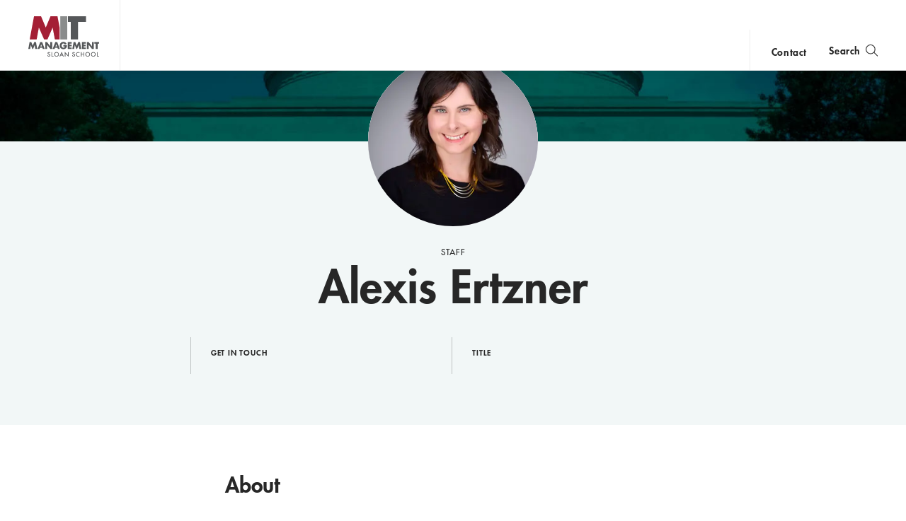

--- FILE ---
content_type: text/html; charset=UTF-8
request_url: https://mitsloan.mit.edu/staff/directory/alexis-ertzner
body_size: 8725
content:
<!DOCTYPE html>
<html lang="en" dir="ltr" prefix="og: https://ogp.me/ns#">
  <head>
    <meta charset="utf-8" />
<noscript><style>form.antibot * :not(.antibot-message) { display: none !important; }</style>
</noscript><style>/* @see https://github.com/aFarkas/lazysizes#broken-image-symbol */.js img.lazyload:not([src]) { visibility: hidden; }/* @see https://github.com/aFarkas/lazysizes#automatically-setting-the-sizes-attribute */.js img.lazyloaded[data-sizes=auto] { display: block; width: 100%; }</style>
<meta name="description" content="Alexis Ertzner is Project Manager/Business Analyst at MIT Sloan" />
<meta property="og:site_name" content="MIT Sloan" />
<meta property="og:url" content="https://mitsloan.mit.edu/staff/directory/alexis-ertzner" />
<meta property="og:title" content="Alexis Ertzner | MIT Sloan" />
<meta property="og:description" content="Alexis Ertzner is Project Manager/Business Analyst at MIT Sloan" />
<meta property="og:image" content="https://mitsloan.mit.edu/sites/default/files/profile-images/2025/10/27/profile-image-51873.jpeg" />
<meta name="twitter:card" content="summary_large_image" />
<meta name="twitter:title" content="Alexis Ertzner | MIT Sloan" />
<meta name="twitter:site" content="MITSloan" />
<meta name="twitter:image" content="https://mitsloan.mit.edu/themes/custom/mitsloan/img/social/twitter.png" />
<meta name="msvalidate.01" content="64FACE15B8B2407A6A501FD9EAC092AD" />
<meta name="facebook-domain-verification" content="o19u7bs0bn1cuxcoaxxw8b3gps1ffa" />
<meta name="google-site-verification" content="oUyu8HosmUo7DzbQ59Kk5-jsvPjeI1ab_LfqomGgqMg" />
<meta name="Generator" content="Drupal 10 (https://www.drupal.org)" />
<meta name="MobileOptimized" content="width" />
<meta name="HandheldFriendly" content="true" />
<meta name="viewport" content="width=device-width, initial-scale=1.0" />
<meta name="theme-color" content="#000000" />
<link rel="icon" href="/favicon.ico" type="image/vnd.microsoft.icon" />
<link rel="manifest" href="/manifest.json?_format=json" />
<link rel="canonical" href="https://mitsloan.mit.edu/staff/directory/alexis-ertzner" />
<link rel="shortlink" href="https://mitsloan.mit.edu/node/649" />

    <title>Alexis Ertzner | MIT Sloan</title>
    <meta http-equiv="X-UA-Compatible" content="IE=edge" />
        <link rel="apple-touch-icon" sizes="180x180" href="/apple-touch-icon.png">
    <link rel="icon" type="image/png" sizes="32x32" href="/favicon-32x32.png">
    <link rel="icon" type="image/png" sizes="16x16" href="/favicon-16x16.png">
    <link rel="manifest" href="/manifest.json">
    <link rel="mask-icon" href="/safari-pinned-tab.svg" color="#a31f34">
    <meta name="theme-color" content="#ffffff">
        <link rel="stylesheet" media="all" href="/sites/default/files/css/css_cS4ZOhiMJE6a_wBz5bB-5zNM3arFcAARehtb8hcZF7M.css?delta=0&amp;language=en&amp;theme=mitsloan&amp;include=eJxLzi9K1U8pKi1IzNFLzEqs0MnNLCnOyU_M00_PyU9KzNEpriwuSc3VT0osTgUAfjoRAQ" />
<link rel="stylesheet" media="all" href="/sites/default/files/css/css_-rFspPROs5SAwfCO-KWFgDOUY_PPENM_Z64iWNrIleg.css?delta=1&amp;language=en&amp;theme=mitsloan&amp;include=eJxLzi9K1U8pKi1IzNFLzEqs0MnNLCnOyU_M00_PyU9KzNEpriwuSc3VT0osTgUAfjoRAQ" />

    <link type="text/css" rel="stylesheet" href="//fast.fonts.net/cssapi/d1a7a6a7-f8a0-45f8-aea8-21101826bd46.css"/>
    <script type="application/json" data-drupal-selector="drupal-settings-json">{"path":{"baseUrl":"\/","pathPrefix":"","currentPath":"node\/649","currentPathIsAdmin":false,"isFront":false,"currentLanguage":"en"},"pluralDelimiter":"\u0003","suppressDeprecationErrors":true,"gtag":{"tagId":"","consentMode":false,"otherIds":[],"events":[],"additionalConfigInfo":[]},"ajaxPageState":{"libraries":"eJxdikEOwjAMBD-UkCehbWOMkROj2CDC6ymnFi4jzexWBBSTRlnoiqfY8MRmrHQOcOEN_37CDa_f2JLiPcsXqUm4GnpZ7TGcPIfx9tw7qy3Qgw-p-Q6WjhDr-9BkHeZ2iYzqyacHtbLA6QPuI0Y9","theme":"mitsloan","theme_token":null},"ajaxTrustedUrl":[],"gtm":{"tagId":null,"settings":{"data_layer":"dataLayer","include_classes":false,"allowlist_classes":"","blocklist_classes":"","include_environment":false,"environment_id":"","environment_token":""},"tagIds":["GTM-MVBC5PK"]},"dataLayer":{"defaultLang":"en","languages":{"en":{"id":"en","name":"English","direction":"ltr","weight":0}}},"lazy":{"lazysizes":{"lazyClass":"lazyload","loadedClass":"lazyloaded","loadingClass":"lazyloading","preloadClass":"lazypreload","errorClass":"lazyerror","autosizesClass":"lazyautosizes","srcAttr":"data-src","srcsetAttr":"data-srcset","sizesAttr":"data-sizes","minSize":40,"customMedia":[],"init":true,"expFactor":1.5,"hFac":0.8,"loadMode":2,"loadHidden":true,"ricTimeout":0,"throttleDelay":125,"plugins":[]},"placeholderSrc":"","preferNative":false,"minified":true,"libraryPath":"\/libraries\/lazysizes"},"user":{"uid":0,"permissionsHash":"b0578fd6735a74d7cf6ebcd03150dae1a82db6b50441e3d07964606c413cd7d3"}}</script>
<script src="/sites/default/files/js/js_qV5z8YKciCXOEA3LP4mwHCUDzBhShB9VP8uT-CTb26o.js?scope=header&amp;delta=0&amp;language=en&amp;theme=mitsloan&amp;include=eJxdikEOwjAMBD-UkCehbZMaIyeubIMor6ecWriMNLNbERBszcrUbniymidSJWnXABXa8e8X3PH6jT0J3lv5InUOF8Uosz7Mm-dQ2p9HJ9EJcnLjmlcQDwTrOIbOs6nrEhnVP7zGQaI"></script>
<script src="/modules/contrib/google_tag/js/gtag.js?t9bpg5"></script>
<script src="/modules/contrib/google_tag/js/gtm.js?t9bpg5"></script>
<script src="/sites/default/files/js/js_qTc_kBuQYqef9yALsD0AFxpGC8aTJdT4PQ-0irUAybc.js?scope=header&amp;delta=3&amp;language=en&amp;theme=mitsloan&amp;include=eJxdikEOwjAMBD-UkCehbZMaIyeubIMor6ecWriMNLNbERBszcrUbniymidSJWnXABXa8e8X3PH6jT0J3lv5InUOF8Uosz7Mm-dQ2p9HJ9EJcnLjmlcQDwTrOIbOs6nrEhnVP7zGQaI"></script>

  </head>
  <body class="user--anonymous">
        <a href="#main-content" class="visually-hidden focusable" id="skip-to-main-link">Skip to main content</a>
    <noscript><iframe src="https://www.googletagmanager.com/ns.html?id=GTM-MVBC5PK"
                  height="0" width="0" style="display:none;visibility:hidden"></iframe></noscript>

      <div class="dialog-off-canvas-main-canvas" data-off-canvas-main-canvas>
    <header id="site-header" class="site-header nav init ">
    <div class="site-header--content" data-nosnippet>
        <a class="nav--logo no-print" href="/" title="MIT Sloan">MIT Sloan logo</a>
        <nav class="nav--main no-print" aria-label="main">
                              <span class="nav--main--inner">
    <ul id="nav-menu" class="nav--links" aria-labelledby="nav-menu-btn">
                <li class="nav--academics nav--academics-mobile">
            <button class="academics-overlay--open-btn js-academics-overlay-btn" data-opened="false" aria-label="academics" aria-expanded="false">academics</button>
        </li>
                    <li><a href="/ideas-made-to-matter">Ideas Made to Matter</a></li>
                    <li><a href="/values/our-values">Values</a></li>
                    <li><a href="/events">Events</a></li>
                    <li><a href="/alumni">Alumni</a></li>
                    <li><a href="/faculty/faculty-directory">Faculty</a></li>
                    <li><a href="/about/why-mit-sloan">About</a></li>
                    <li><a href="https://exec.mit.edu/s/">Executive Education</a></li>
                <li class="nav--academics nav--academics-desktop">
            <button class="academics-overlay--open-btn js-academics-overlay-btn" data-opened="false" aria-label="academics" aria-expanded="false">academics</button>
        </li>
                    <li class="nav--contact nav--contact-mobile">
              <a href="/about/staff-directory">contact</a>
            </li>
            </ul>
    <span class="nav--mobile-footer">
                    <ul class="nav--share">
                                    <li><a class="nav--facebook" href="https://www.facebook.com/MITSloan" target="_blank">facebook</a></li>
                                    <li><a class="nav--instagram" href="https://www.instagram.com/mitsloan/" target="_blank">instagram</a></li>
                                    <li><a class="nav--linkedin" href="https://www.linkedin.com/company/mit-sloan-school-of-management" target="_blank">linkedin</a></li>
                                    <li><a class="nav--twitter" href="https://twitter.com/mitsloan" target="_blank">twitter</a></li>
                                    <li><a class="nav--youtube" href="https://www.youtube.com/user/MITSloan" target="_blank">youtube</a></li>
                            </ul>
                <a href="https://mit.edu" class="nav--mit-logo" title="Massachusetts Institute of Technology" target="_blank"></a>
    </span>
</span>


                    </nav>
        <div class="nav--actions no-print">
                              <div id="smart-area" class="nav--smart-area" data-site-section="fallback" data-animation-triggered="false" data-fallback-enabled="true">
                <p class="nav--smart-area-fallback">
                                        <span>Choose the human path for AI.</span>
                                        <a class="nav--smart-area-link" href="/ideas-made-to-matter/choose-human-path-ai">John C Head III Dean Rick Locke on the future of work.</a>
                    </p>
    </div>


                                        <div class="nav--contact nav--contact-desktop contact-link">
                  <a href="/about/staff-directory">contact</a>
                </div>
                        <button class="js-nav-search-view-btn nav--search-toggle" aria-label="search" aria-expanded="false"><span>Search</span></button>
            <button id="nav-menu-btn" class="js-nav-view-btn nav--view-toggle" aria-label="Main Menu" aria-haspopup="true" aria-controls="nav-menu">Main Menu</button>
        </div>
        <div class="nav--search no-print" aria-hidden="true">
            <form id="nav-search-form" class="nav--search-form">
                <input tabindex="-1" class="nav--search-field" type="text" placeholder="Search">
                <input tabindex="-1" type="submit" class="js-nav-search-submit nav--search-submit" value="Submit">
                <span class="nav--search-submit-graphic" aria-hidden="true"></span>
            </form>
            <button tabindex="-1" class="js-nav-search-view-btn nav--search-close">close search</button>
        </div>
    </div>
              <section class="academics-overlay js-academics-overlay init">
	<div class="academics-overlay--content" data-nosnippet>
		<header class="academics-overlay--header">
			<span class="academics-overlay--close-btn-wrapper">
				<button tabindex="-1" class="academics-overlay--close-btn js-academics-overlay-btn">Back to Menu</button>
			</span>
							<h2 class="academics-overlay--title">Which program is right for you?</h2>
			                                        <span class="academics-overlay--bg">
                        <picture loading="lazy" data-lazy="1 27628" width="1500" height="500">
                <!--[if IE 9]><video style="display: none;"><![endif]-->
              <source media="all and (min-width: 3840px)" type="image/webp" width="1500" height="500" data-srcset="/sites/default/files/styles/academics_overlay_desktop/public/2021-06/academics-overlay-default.png.webp?itok=FQ5ETPID 1x"/>
              <source media="all and (max-width: 3839px) and (min-width: 1920px)" type="image/webp" width="1500" height="500" data-srcset="/sites/default/files/styles/academics_overlay_desktop/public/2021-06/academics-overlay-default.png.webp?itok=FQ5ETPID 1x"/>
              <source media="all and (max-width: 1919px) and (min-width: 1440px)" type="image/webp" width="1500" height="500" data-srcset="/sites/default/files/styles/academics_overlay_desktop/public/2021-06/academics-overlay-default.png.webp?itok=FQ5ETPID 1x"/>
              <source media="all and (max-width: 1439px) and (min-width: 1210px)" type="image/webp" width="1500" height="500" data-srcset="/sites/default/files/styles/academics_overlay_desktop/public/2021-06/academics-overlay-default.png.webp?itok=FQ5ETPID 1x"/>
              <source media="all and (max-width: 1209px) and (min-width: 768px)" type="image/webp" width="780" height="260" data-srcset="/sites/default/files/styles/academics_overlay_mobile/public/2021-06/academics-overlay-default.png.webp?itok=BUmzKguX 1x"/>
              <source media="all and (max-width: 767px)" type="image/webp" width="780" height="260" data-srcset="/sites/default/files/styles/academics_overlay_mobile/public/2021-06/academics-overlay-default.png.webp?itok=BUmzKguX 1x"/>
            <!--[if IE 9]></video><![endif]-->
            <img loading="lazy" width="1500" height="500" alt="MIT Sloan Campus life" class="lazyload" data-src="/sites/default/files/styles/academics_overlay_desktop/public/2021-06/academics-overlay-default.png.webp?itok=FQ5ETPID" />

  </picture>



                </span>
            		</header>

		<div class="academics-overlay--body">
			<div class="academics-overlay--programs">
									<div class="academics-overlay--programs-col">
																					<div class="academics-overlay--program">
									<a href="/mba/introduce-yourself" >MBA</a>
									<p>Through intellectual rigor and experiential learning, this full-time, two-year MBA program develops leaders who make a difference in the world.</p>
								</div>
																												<div class="academics-overlay--program">
									<a href="https://lgo.mit.edu/"  target="_blank" >Leaders for Global Operations</a>
									<p>Earn your MBA and SM in engineering with this transformative two-year program. </p>
								</div>
																												<div class="academics-overlay--program">
									<a href="/mfin/introduce-yourself" >Master of Finance</a>
									<p>A rigorous, hands-on program that prepares adaptive problem solvers for premier finance careers.</p>
								</div>
																												<div class="academics-overlay--program">
									<a href="/master-of-business-analytics/introduce-yourself" >Master of Business Analytics</a>
									<p>A 12-month program focused on applying the tools of modern data science, optimization and machine learning to solve real-world business problems.</p>
								</div>
																		</div>
									<div class="academics-overlay--programs-col">
																					<div class="academics-overlay--program">
									<a href="/msms/master-science-management-studies/explore-program" >Master of Science in Management Studies</a>
									<p>Combine an international MBA with a deep dive into management science. A special opportunity for partner and affiliate schools only.</p>
								</div>
																												<div class="academics-overlay--program">
									<a href="/programs/phd/explore-program" >PhD</a>
									<p>A doctoral program that produces outstanding scholars who are leading in their fields of research.</p>
								</div>
																												<div class="academics-overlay--program">
									<a href="/programs/undergraduate/undergraduate-programs" >Undergraduate </a>
									<p>Bring a business perspective to your technical and quantitative expertise with a bachelor’s degree in management, business analytics, or finance.</p>
								</div>
																												<div class="academics-overlay--program">
									<a href="/mba/deferred-admission" >MBA Early (Deferred admissions option)</a>
									<p>Apply now and work for two to five years. We&#039;ll save you a seat in our MBA class when you&#039;re ready to come back to campus for your degree.</p>
								</div>
																		</div>
							</div>

							<div class="academics-overlay--executive-programs">
					<h3>
						<strong>Executive</strong>
						Programs</h3>
											<div class="academics-overlay--program">
							<a href="/emba/introduce-yourself" >MIT Executive MBA</a>
							<p>The 20-month program teaches the science of management to mid-career leaders who want to move from success to significance.</p>
						</div>
											<div class="academics-overlay--program">
							<a href="/mit-sloan-fellows-mba-program/introduce-yourself" >MIT Sloan Fellows MBA</a>
							<p>A full-time MBA program for mid-career leaders eager to dedicate one year of discovery for a lifetime of impact.</p>
						</div>
											<div class="academics-overlay--program">
							<a href="https://sdm.mit.edu/"  target="_blank" >System Design &amp; Management</a>
							<p>A joint program for mid-career professionals that integrates engineering and systems thinking. Earn your master’s degree in engineering and management.</p>
						</div>
											<div class="academics-overlay--program">
							<a href="https://executive.mit.edu/"  target="_blank" >Executive Education</a>
							<p>Non-degree programs for senior executives and high-potential managers.</p>
						</div>
											<div class="academics-overlay--program">
							<a href="/visiting-fellows" >Visiting Fellows </a>
							<p>A non-degree, customizable program for mid-career professionals.</p>
						</div>
									</div>
					</div>
					<footer class="academics-overlay--footer">
				<a class="academics-overlay--footer-link" href="/events?f%5B0%5D=events_audience%3A1802">View Upcoming Program Events</a>
			</footer>
			</div>
</section>


    </header>

<main class="" role="main" id="main-content">
                <div class="admin"><div class="admin--messages"><div data-drupal-messages-fallback class="hidden"></div>
</div></div>    
      
<div class="page-profile-detail">
    <header class="page-profile-detail__header-container">
        <div class="page-profile-detail__header-images-container">
            <div class="page-profile-detail__header-background-image-container">
            </div>
            <div class="page-profile-detail__header-person-image-container">
                                    <img alt="Alexis Ertzner" src="/sites/default/files/styles/profile_detail_headshot/public/profile-images/2025/10/27/profile-image-51873.jpeg.webp?h=7f412c8f&amp;itok=15i6-mU7" class="page-profile-detail__header-person-image" />
                            </div>
        </div>

        <p class="page-profile-detail__header-eyebrow">Staff</p>
        <div class="page-profile-detail__header-title-wrap">
            <h1 class="page-profile-detail__header-title">Alexis Ertzner</h1>
                    </div>
        
        <section class="page-profile-detail__accordion-sections-container">

                                        <div class="page-profile-detail__header-section-group page-profile-detail__header-section-group--get-in-touch">
                                                                                                                
    <div class="page-profile-detail__accordion-section-item" role="region" aria-label="Get in Touch">
        <h2 class="jump-header" id="page-profile-detail__accordion-get-in-touch-tab">
                <button
                id="page-profile-detail__accordion-get-in-touch-button"
                class="page-profile-detail__accordion-section-item-title page-profile-detail__accordion-section-item-title-button"
                aria-controls="page-profile-detail__accordion-get-in-touch-panel"
                aria-expanded="false"
                >Get in Touch
                    <em class="page-profile-detail__accordion-section-item-arrow" aria-hidden="true"></em>
                </button>
                <span class="page-profile-detail__accordion-section-item-title page-profile-detail__accordion-section-item-title-span">
                  Get in Touch
                </span>
            </h2>
        <div id="page-profile-detail__accordion-get-in-touch-panel" class="page-profile-detail__accordion-section-item-content" aria-labelledby="page-profile-detail__accordion-get-in-touch-button" aria-hidden="true">
            
                                                                                                                                                                            <ul class="page-profile-detail__get-in-touch-list">
                                                                                                                            <li class="page-profile-detail__get-in-touch-item page-profile-detail__get-in-touch--office">
                                        <em class="page-profile-detail__get-in-touch-icon icon-mit-icons_location" aria-label="Office Location"></em>
                                        Building E52-041B
                                    </li>
                                                                                                                                                                            <li class="page-profile-detail__get-in-touch-item page-profile-detail__get-in-touch--email">
                                        <em class="page-profile-detail__get-in-touch-icon icon-mit-icons_mail" aria-label="Email"></em>
                                        <a href="mailto:alexie@mit.edu">alexie@mit.edu</a>
                                    </li>
                                                                                                                                                                                <li class="page-profile-detail__get-in-touch-item page-profile-detail__get-in-touch--phone">
                                            <em class="page-profile-detail__get-in-touch-icon icon-mit-icons_phone" aria-label="Phone Number"></em>
                                            <a href="tel:(617) 253-6195">(617) 253-6195</a>
                                        </li>
                                                                                                                                                                                                </ul>
                                                            </div>
    </div>
                </div>
            
            <div class="page-profile-detail__header-section-group page-profile-detail__header-section-group--title-and-expertise">
                                
    <div class="page-profile-detail__accordion-section-item" role="region" aria-label="Title">
        <h2 class="jump-header" id="page-profile-detail__accordion-titles-tab">
                <button
                id="page-profile-detail__accordion-titles-button"
                class="page-profile-detail__accordion-section-item-title page-profile-detail__accordion-section-item-title-button"
                aria-controls="page-profile-detail__accordion-titles-panel"
                aria-expanded="false"
                >Title
                    <em class="page-profile-detail__accordion-section-item-arrow" aria-hidden="true"></em>
                </button>
                <span class="page-profile-detail__accordion-section-item-title page-profile-detail__accordion-section-item-title-span">
                  Title
                </span>
            </h2>
        <div id="page-profile-detail__accordion-titles-panel" class="page-profile-detail__accordion-section-item-content" aria-labelledby="page-profile-detail__accordion-titles-button" aria-hidden="true">
                                                                                                                                                                                <div class="page-profile-detail__title-item single-item">Project Manager/Business Analyst</div>
                                                    </div>
    </div>
            </div>
        </section>
    </header>

    <div class="page-profile-detail__standard-content-wrapper">
    <div class="page-profile-detail__main-wrapper">

        
        <div class="page-profile-detail__chapters-content-container">
                                            <section id="biography-chapter" role="region" aria-labelledby="about" class="page-profile-detail__chapter-item page-profile-detail__biography-container">
                    <h2 class="page-profile-detail__body-title jump-header" id="about" tabindex="-1">About		<a href="#about" class="jump-link" aria-label="Jump to About">
            <img src="/themes/custom/mitsloan/img/anchorlink-icon.png" alt="" />
        </a>
		</h2>
                    <div class="page-profile-detail__accordion-sections-container">
                                                                                                                                                        
                                                        
                                                        
                                                        
                        
                                            <div class="page-profile-detail__biography-body-copy">
                            <p>Alexis Ertzner works with Sloan Technology Services as part of the Project Management team to design and develop effective technology solutions for stakeholders across MIT Sloan. Alexis is the lead project manager for the Partner Engagement Portal (Salesforce). She is also on the governance team for SloanGroups and works on overseeing its strategy and development. Alexis has worked on projects relating to student course bidding, SloanSpace, exchange calendars, business mapping, and more. </p><p>Prior to joining STS, Alexis worked with the Student Life Office to develop assessment initiatives, manage the office’s electronic presence, and plan community-building events. She was part of the project team to onboard SloanGroups and worked to encourage school-wide adoption of the platform. </p><p>Prior to joining the Student Life Office, Alexis worked at MIT Sloan in the Behavioral and Policy Sciences Department where she provided support to multiple faculty, two MBA core classes, and Action Learning Labs. </p><p>Alexis also volunteers at the MFA in the Access department, planning and giving tours to visitors with a range of disabilities. She holds a graduate certificate from the Harvard Extension School in Project Management, an MA in art history from the University of Washington, Seattle, and a BA in art history and Italian studies from Smith College.</p>
                            <div class="page-profile-detail__biography-read-more-container">
                                    <span class="page-profile-detail__biography-read-more-text">
                                        <em class="page-profile-detail__biography-read-more-arrow"></em>
                                    </span>
                            </div>
                        </div>
                                    </section>
            
            
            
                                    
            
        </div>
    </div>
</div>
</div>




</main>
          
    <footer class="footer">
    <div class="footer--top" data-nosnippet>

                    <section class="footer--mission">
                <h2 class="footer--mission_title footer--section_title">The Mission</h2>
                <p class="footer--mission_text">The mission of the MIT Sloan School of Management is to develop principled, innovative leaders who improve the world and to generate ideas that advance management practice.</p>
            </section>
        
        <section class="footer--find">
            <h2 class="footer--find_title footer--section_title">Find Us</h2>
            <span class="footer--location">
                <a class="footer--location_link" title="Map of MIT Campus - Opens in new window" target="_blank" href="https://www.google.com/maps/place/MIT+Sloan+School+of+Management/@42.3610109,-71.085189,17z/data=!3m1!4b1!4m5!3m4!1s0x89e370a66efa6057:0x9bcd706c8ad3aa7a!8m2!3d42.361007!4d-71.082995">                    <strong>MIT Sloan School of Management</strong>
                    <span>100 Main Street</span>
                    <span>Cambridge, MA 02142</span>
                </a>            </span>
            <a class="footer--phone" title="Call 617-253-1000" href="tel:617-253-1000">617-253-1000</a>
        </section>

                    <section class="footer--links no-print">
                <h2 class="footer--links_title footer--section_title">Links</h2>
                <nav class="footer--nav" aria-label="footer">
                    <ul class="footer--nav-list">
                                                    <li>
                                <a class="footer--link" href="/press/connect-faculty">Press</a>
                            </li>
                                                    <li>
                                <a class="footer--link" href="/work-mit-sloan">Careers</a>
                            </li>
                                                    <li>
                                <a class="footer--link" href="https://accessibility.mit.edu/">Accessibility</a>
                            </li>
                                                    <li>
                                <a class="footer--link" href="/licensing">Licensing</a>
                            </li>
                                                    <li>
                                <a class="footer--link" href="/privacy">Privacy</a>
                            </li>
                                            </ul>
                </nav>
            </section>
            </div>

    <div class="footer--bottom">
        <nav class="footer--social no-print" aria-label="social media" itemscope itemtype="http://schema.org/Organization">
            <link aria-hidden="true" hidden itemprop="url" href="/">
                            <a class="footer--social_link" aria-label="MIT Sloan on facebook" data-site="facebook" title="Find MIT Sloan on Facebook" itemprop="sameAs" target="_blank" href="https://www.facebook.com/MITSloan"></a>
                                        <a class="footer--social_link" aria-label="MIT Sloan on X" data-site="twitter" title="Find MIT Sloan on X" itemprop="sameAs" target="_blank" href="https://twitter.com/mitsloan"></a>
                                        <a class="footer--social_link" aria-label="MIT Sloan on youtube" data-site="youtube" title="Find MIT Sloan on YouTube" itemprop="sameAs" target="_blank" href="https://www.youtube.com/user/MITSloan"></a>
                                        <a class="footer--social_link" aria-label="MIT Sloan on instagram" data-site="instagram" title="Find MIT Sloan on Instagram" itemprop="sameAs" target="_blank" href="https://www.instagram.com/mitsloan/"></a>
                                        <a class="footer--social_link" aria-label="MIT Sloan on linkedin" data-site="linkedin" title="Find MIT Sloan on LinkedIn" target="_blank" href="https://www.linkedin.com/company/mit-sloan-school-of-management"></a>
                    </nav>
        <small class="footer--copyright">©2026 MIT Sloan School of Management</small>
    </div>
</footer>




  </div>

    <script>window.dataLayer = window.dataLayer || []; window.dataLayer.push({"content_type":"staff member","site_section":"staff directory"});</script>

    <script src="https://ajax.googleapis.com/ajax/libs/jquery/3.1.0/jquery.min.js"></script>
<script src="/sites/default/files/js/js_zIcjGihrcwhRx0fcxz6ihVbtC1Oz2TWFahoAXgCbOwY.js?scope=footer&amp;delta=1&amp;language=en&amp;theme=mitsloan&amp;include=eJxdikEOwjAMBD-UkCehbZMaIyeubIMor6ecWriMNLNbERBszcrUbniymidSJWnXABXa8e8X3PH6jT0J3lv5InUOF8Uosz7Mm-dQ2p9HJ9EJcnLjmlcQDwTrOIbOs6nrEhnVP7zGQaI"></script>

  </body>
</html>


--- FILE ---
content_type: text/css
request_url: https://mitsloan.mit.edu/sites/default/files/css/css_-rFspPROs5SAwfCO-KWFgDOUY_PPENM_Z64iWNrIleg.css?delta=1&language=en&theme=mitsloan&include=eJxLzi9K1U8pKi1IzNFLzEqs0MnNLCnOyU_M00_PyU9KzNEpriwuSc3VT0osTgUAfjoRAQ
body_size: 129530
content:
/* @license GPL-2.0-or-later https://www.drupal.org/licensing/faq */
*:focus{outline:none;}*:focus-visible{outline:0.125rem solid #0061CF;}*:focus-visible:any-link{outline:0.125rem solid #0061CF;}button:focus-visible{outline-offset:0.0625rem;outline:0.125rem solid #0061CF;}button.btn-inline:focus{outline:0.125rem solid #0061CF;}input[type=checkbox]:focus-visible,input[type=email]:focus-visible,input[type=submit]:focus-visible,input[type=text]:focus-visible,input[type=password]:focus-visible,select:focus-visible{outline-offset:0.0625rem;outline:0.125rem solid #0061CF;}.admin{float:left;width:100%;clear:both;margin-top:0;}.admin--tasks{float:left;width:100%;clear:both;padding:0;}.admin--tasks ul{float:left;width:100%;clear:both;margin:0.625rem 0 0;padding:0;}.admin--tasks li{list-style:none;float:left;margin-right:0.625rem;margin-bottom:0.625rem;}.admin--tasks a{font-family:"Futura LT W01 Medium";font-weight:100;font-size:0.6875rem;line-height:1.125rem;letter-spacing:0.0625rem;color:#000000;text-decoration:none;text-transform:uppercase;border:1PX solid #000000;padding:0.875rem 1.25rem;display:inline-block;background-color:#FFFFFF;position:relative;overflow:visible;margin:0 0 0.625rem;transition:all 0.35s ease-out;margin-bottom:0;position:relative;z-index:2;}.admin--tasks a:focus,.admin--tasks a:hover{color:#A31F34;border-color:#A31F34;transition:all 0.15s ease;}.center-initiatives .admin--tasks a:focus,.center-initiatives .admin--tasks a:hover{color:#006B67;border-color:#006B67;}.admin--tasks a::after{content:url("/themes/custom/mitsloan/icons/longarrowright-red.svg");}.center-initiatives .admin--tasks a::after{content:url("/themes/custom/mitsloan/icons/longarrowright-green.svg");}.admin--tasks a::after{font-size:1.0625rem;padding-left:0.3125rem;display:block;float:right;transition:all 0.35s ease-out;translate:0 -0.125rem;}.admin--tasks a:focus::after,.admin--tasks a:hover::after{color:#A31F34;transition:all 0.15s ease;transform:translateX(0.625rem);}.center-initiatives .admin--tasks a:focus::after,.center-initiatives .admin--tasks a:hover::after{color:#006B67;}.admin--tasks a.external::after{content:url("/themes/custom/mitsloan/icons/linkout-red.svg");}.center-initiatives .admin--tasks a.external::after{content:url("/themes/custom/mitsloan/icons/linkout-green.svg");}.admin--tasks a.external::after{transform:scale(0.6);transition:all 0.35s ease;}.admin--tasks a.external:focus::after,.admin--tasks a.external:hover::after{transform:translateX(0.5rem) scale(0.6);transition:all 0.35s ease;}.admin--tasks a::after{display:none;}.admin--tasks a.is-active{cursor:default;background-color:#D1D1D1;color:#000000 !important;border-color:#000000 !important;}.admin--messages{float:left;width:100%;clear:both;}.admin--messages > div{font-family:"Futura LT W01 Medium";font-weight:100;background-color:#FFFFFF;}.admin--messages > div:empty{display:none;}.admin--messages a{color:#A31F34;}.admin--messages .c-status-message--error a{color:#FFFFFF;}.admin--messages .c-status-message__close svg{fill:#000000 !important;background-color:#FFFFFF;border-radius:0.9375rem;padding:0.3125rem;}.admin--messages .u-hidden-visually{display:none;}.user--anonymous .admin--tasks li:last-child{display:none;}.kint{position:relative;z-index:999;clear:both;}.cke_panel_grouptitle{text-transform:uppercase;line-height:2;font-family:"arial";text-decoration:none;}body.cke_ltr{background-color:#FFFFFF;}.cke_panel_listItem p{font-family:"Adelle W01 Regular";}.cke_panel_listItem.cke_selected a,.cke_panel_listItem a:hover,.cke_panel_listItem a:focus,.cke_panel_listItem a:active{background-color:#B7E9FD;}.user-login-form{display:table;margin:auto;width:23.1875rem;background-color:#FFFFFF;padding:15rem 0 6.25rem;position:relative;}.user-login-form::before{content:"";background-image:url("/themes/custom/mitsloan/img/mit-logo.svg");background-repeat:no-repeat;background-position:center;background-size:13.125rem;position:absolute;top:5rem;left:50%;transform:translateX(-50%);opacity:0.6;width:15.25rem;height:7.5rem;}.user-login-form .form-item{display:table;margin:0 auto 2.5rem;width:100%;}.user-login-form .form-submit{font-family:"Futura LT W01 Medium";font-weight:100;font-size:0.6875rem;line-height:1.125rem;letter-spacing:0.0625rem;color:#000000;text-decoration:none;text-transform:uppercase;border:1PX solid #000000;padding:0.875rem 1.25rem;display:inline-block;background-color:#FFFFFF;position:relative;overflow:visible;margin:0 0 0.625rem;transition:all 0.35s ease-out;cursor:pointer;border-radius:0;width:100%;margin-bottom:0;}.user-login-form .form-submit:focus,.user-login-form .form-submit:hover{color:#A31F34;border-color:#A31F34;transition:all 0.15s ease;}.center-initiatives .user-login-form .form-submit:focus,.center-initiatives .user-login-form .form-submit:hover{color:#006B67;border-color:#006B67;}.user-login-form .form-submit::after{content:url("/themes/custom/mitsloan/icons/longarrowright-red.svg");}.center-initiatives .user-login-form .form-submit::after{content:url("/themes/custom/mitsloan/icons/longarrowright-green.svg");}.user-login-form .form-submit::after{font-size:1.0625rem;padding-left:0.3125rem;display:block;float:right;transition:all 0.35s ease-out;translate:0 -0.125rem;}.user-login-form .form-submit:focus::after,.user-login-form .form-submit:hover::after{color:#A31F34;transition:all 0.15s ease;transform:translateX(0.625rem);}.center-initiatives .user-login-form .form-submit:focus::after,.center-initiatives .user-login-form .form-submit:hover::after{color:#006B67;}.user-login-form .form-submit.external::after{content:url("/themes/custom/mitsloan/icons/linkout-red.svg");}.center-initiatives .user-login-form .form-submit.external::after{content:url("/themes/custom/mitsloan/icons/linkout-green.svg");}.user-login-form .form-submit.external::after{transform:scale(0.6);transition:all 0.35s ease;}.user-login-form .form-submit.external:focus::after,.user-login-form .form-submit.external:hover::after{transform:translateX(0.5rem) scale(0.6);transition:all 0.35s ease;}.user-login-form .form-text{font-family:"Futura LT W01 Medium";font-weight:100;font-size:1rem;clear:both;float:left;border:0.0625rem solid #272727;padding:0.875rem 1.25rem;width:100%;}.user-login-form .form-required{font-family:"Futura LT W01 Heavy";font-weight:100;clear:both;float:left;text-transform:uppercase;font-size:0.75rem;margin-bottom:0.4375rem;letter-spacing:0.04375rem;}.user-login-form .description{font-family:"Adelle W01 Regular";clear:both;float:left;font-size:0.8125rem;margin-top:0.4375rem;}.user-login-form .sso-link{margin-bottom:0.3125rem;float:left;}.user-login-form .simplesamlphp-auth-login-link{font-family:"Futura LT W01 Medium";font-weight:100;font-size:0.6875rem;line-height:1.125rem;letter-spacing:0.0625rem;color:#000000;text-decoration:none;text-transform:uppercase;border:1PX solid #000000;padding:0.875rem 1.25rem;display:inline-block;background-color:#FFFFFF;position:relative;overflow:visible;margin:0 0 0.625rem;transition:all 0.35s ease-out;cursor:pointer;border-radius:0;width:100%;text-align:center;}.user-login-form .simplesamlphp-auth-login-link:focus,.user-login-form .simplesamlphp-auth-login-link:hover{color:#A31F34;border-color:#A31F34;transition:all 0.15s ease;}.center-initiatives .user-login-form .simplesamlphp-auth-login-link:focus,.center-initiatives .user-login-form .simplesamlphp-auth-login-link:hover{color:#006B67;border-color:#006B67;}.user-login-form .simplesamlphp-auth-login-link::after{content:url("/themes/custom/mitsloan/icons/longarrowright-red.svg");}.center-initiatives .user-login-form .simplesamlphp-auth-login-link::after{content:url("/themes/custom/mitsloan/icons/longarrowright-green.svg");}.user-login-form .simplesamlphp-auth-login-link::after{font-size:1.0625rem;padding-left:0.3125rem;display:block;float:right;transition:all 0.35s ease-out;translate:0 -0.125rem;}.user-login-form .simplesamlphp-auth-login-link:focus::after,.user-login-form .simplesamlphp-auth-login-link:hover::after{color:#A31F34;transition:all 0.15s ease;transform:translateX(0.625rem);}.center-initiatives .user-login-form .simplesamlphp-auth-login-link:focus::after,.center-initiatives .user-login-form .simplesamlphp-auth-login-link:hover::after{color:#006B67;}.user-login-form .simplesamlphp-auth-login-link.external::after{content:url("/themes/custom/mitsloan/icons/linkout-red.svg");}.center-initiatives .user-login-form .simplesamlphp-auth-login-link.external::after{content:url("/themes/custom/mitsloan/icons/linkout-green.svg");}.user-login-form .simplesamlphp-auth-login-link.external::after{transform:scale(0.6);transition:all 0.35s ease;}.user-login-form .simplesamlphp-auth-login-link.external:focus::after,.user-login-form .simplesamlphp-auth-login-link.external:hover::after{transform:translateX(0.5rem) scale(0.6);transition:all 0.35s ease;}.user-login-form .form-actions{float:left;width:100%;margin-bottom:4.375rem;}@media screen and (max-width:975px){#toolbar-administration{display:none;}body{padding-top:0 !important;}body.toolbar-tray-open.toolbar-vertical.toolbar-fixed{margin-left:0 !important;padding-top:0 !important;}}.node-preview-container{position:sticky;top:4.8125rem;background-color:#EDEDED;padding:1.25rem;}.node-preview-container label{font-family:"Futura LT W01 Heavy";font-weight:100;font-size:1rem;line-height:1.2;margin-right:0.625rem;text-transform:lowercase;}.node-preview-container label::before{content:"Select a ";}.node-preview-container label::after{content:":";}.node-preview-container .form-item-view-mode{display:none;}.node-preview-backlink{font-family:"Futura LT W01 Heavy";font-weight:100;font-size:1rem;line-height:1.2;margin-right:0.625rem;text-transform:capitalize;text-decoration:none;}.node-preview-backlink::before{content:url("/themes/custom/mitsloan/icons/shortarrowleft.svg");}.node-preview-backlink::before{padding-right:0.625rem;}.cke_editable{padding:1.25rem 2.5rem;}*,*::after,*::before{box-sizing:border-box;}:root{font-size:1rem;line-height:1;-webkit-font-smoothing:antialiased;-moz-osx-font-smoothing:grayscale;padding:0;margin:0;}html,body{min-height:100%;}html{overflow-y:auto;scroll-behavior:smooth;}body{padding:0;margin:0;background-color:#FFFFFF;}body.noscroll{position:absolute;height:100%;width:100%;overflow:hidden;}img{display:block;max-width:100%;}.ck-content,.ck_editable{background-color:#FFFFFF;}.ck-content .data_point[data-size=small] .data_point--edge[data-position=top_right],.ck-content .data_point[data-size=small] .data_point--edge[data-position=bot_left],.ck-content .data_point[data-size=small] .data_point--side[data-position=right]::before,.ck_editable .data_point[data-size=small] .data_point--edge[data-position=top_right],.ck_editable .data_point[data-size=small] .data_point--edge[data-position=bot_left],.ck_editable .data_point[data-size=small] .data_point--side[data-position=right]::before{display:none;}.ck-content .data_point[data-size=small] .data_point--edge[data-position=bot_right],.ck_editable .data_point[data-size=small] .data_point--edge[data-position=bot_right]{bottom:-0.3125rem;}.ck-content .data_point[data-size=small] .data_point--edge[data-position=bot_right] rect,.ck_editable .data_point[data-size=small] .data_point--edge[data-position=bot_right] rect{fill:#EC0044;}.ck-content .data_point--numbers_prefix,.ck-content .data_point--numbers_suffix,.ck-content .data_point--numbers_text,.ck_editable .data_point--numbers_prefix,.ck_editable .data_point--numbers_suffix,.ck_editable .data_point--numbers_text{font-size:8.4375rem;visibility:visible;}.ck-content .data_point--divider,.ck_editable .data_point--divider{float:none;margin-top:0.625rem;width:auto;}.ck-content .data_point--text,.ck_editable .data_point--text{font-size:1.625rem;line-height:2.5625rem;margin:0.8125rem 0 0;padding-bottom:0.9375rem;}.ck-content .data_point--cta,.ck_editable .data_point--cta{padding:0;}.ck-content hr,.ck_editable hr{border:0;max-width:46.875rem;}.ck-content hr::before,.ck_editable hr::before{content:"";background:url(/themes/custom/mitsloan/img/thinking-forward--plus-signs.svg) no-repeat;background-size:auto 1rem;display:block;height:1rem;margin:0 0 2.5rem;}.vert-mod-header{width:2.1875rem;border-bottom:0.0625rem solid #272727;display:block;position:absolute;top:0;left:0;-ms-writing-mode:tb-lr;writing-mode:vertical-lr;transform:scale(-1);}.vert-mod-header--label{font-family:"Futura LT W01 Medium";font-weight:100;font-size:0.5625rem;color:#272727;text-transform:uppercase;letter-spacing:0.09375rem;padding-bottom:1.125rem;margin:0;display:table-cell;vertical-align:top;white-space:nowrap;font-weight:100;line-height:1;}.vert-mod-header--label strong{font-family:"Futura LT W01 Heavy";font-weight:100;}@media screen and (min-width:1210px){.vert-mod-header{width:3.125rem;}.vert-mod-header--label{font-size:0.875rem;letter-spacing:0.125rem;}}.mit--cta{font-family:"Futura LT W01 Medium";font-weight:100;font-size:0.6875rem;line-height:1.125rem;letter-spacing:0.0625rem;color:#000000;text-decoration:none;text-transform:uppercase;border:1PX solid #000000;padding:0.875rem 1.25rem;display:inline-block;background-color:#FFFFFF;position:relative;overflow:visible;margin:0 0 0.625rem;transition:all 0.35s ease-out;}.mit--cta:focus,.mit--cta:hover{color:#A31F34;border-color:#A31F34;transition:all 0.15s ease;}.center-initiatives .mit--cta:focus,.center-initiatives .mit--cta:hover{color:#006B67;border-color:#006B67;}.mit--cta::after{content:url("/themes/custom/mitsloan/icons/longarrowright-red.svg");}.center-initiatives .mit--cta::after{content:url("/themes/custom/mitsloan/icons/longarrowright-green.svg");}.mit--cta::after{font-size:1.0625rem;padding-left:0.3125rem;display:block;float:right;transition:all 0.35s ease-out;translate:0 -0.125rem;}.mit--cta:focus::after,.mit--cta:hover::after{color:#A31F34;transition:all 0.15s ease;transform:translateX(0.625rem);}.center-initiatives .mit--cta:focus::after,.center-initiatives .mit--cta:hover::after{color:#006B67;}.mit--cta.external::after{content:url("/themes/custom/mitsloan/icons/linkout-red.svg");}.center-initiatives .mit--cta.external::after{content:url("/themes/custom/mitsloan/icons/linkout-green.svg");}.mit--cta.external::after{transform:scale(0.6);transition:all 0.35s ease;}.mit--cta.external:focus::after,.mit--cta.external:hover::after{transform:translateX(0.5rem) scale(0.6);transition:all 0.35s ease;}.directory--body{width:100%;max-width:90rem;margin:0 auto;padding:0 1.25rem;clear:both;display:none;visibility:hidden;opacity:0;transition:opacity 0.25s ease;}@media screen and (min-width:768px){.directory--body{padding:0 3.125rem;}}@media screen and (min-width:1210px){.directory--body{padding:0 5rem;}}@media screen and (min-width:1440px){.directory--body{padding:0 5rem;}}.directory--body.active{display:block;visibility:visible;opacity:1;}.directory--body .directory--group{border-top:0.0625rem solid #DFDFDF;padding:2.8125rem 0 2.1875rem 3rem;}.directory--body .directory--group::after{content:"";display:table;clear:both;}.directory--body .directory--group:first-child{border-top:0;}.directory--body .directory--group-title{font-family:"Futura LT W01 Heavy";font-weight:100;position:relative;margin-bottom:1.25rem;font-size:1.25rem;line-height:1.6875rem;color:#272727;}.directory--body .directory--group-title::before{content:"";position:absolute;display:block;top:0.75rem;left:-3rem;width:2.5rem;height:0.1875rem;background-color:#272727;}.directory--body .letter-group .directory--group-title{font-size:2.125rem;}.directory--body .letter-group .directory--group-title::before{top:0.9375rem;}.directory--body .directory--back-to-top{padding-bottom:0.125rem;background-image:linear-gradient(to right,#A31F34 75%,transparent 75%);background-position:left bottom;background-repeat:repeat-x;background-size:0.5rem 0.125rem;font-family:"Adelle W01 Italic";display:inline-block;font-size:0.75rem;color:#272727;text-decoration:none;transition:color 0.25s ease;}.center-initiatives .directory--body .directory--back-to-top{background-image:linear-gradient(to right,#006B67 75%,transparent 75%);}.directory--body .directory--back-to-top:focus,.directory--body .directory--back-to-top:hover{color:#A31F34;}.directory--body .directory--group-list{margin:0;}.directory--body .directory--item-title{font-family:"Futura LT W01 Heavy";font-weight:100;font-size:1rem;line-height:1.5625rem;color:#272727;margin:1.125rem 0 0.5625rem;}.directory--body .directory--item-title > a{text-decoration:none;transition:color 0.25s ease;}.directory--body .directory--item-title > a:focus,.directory--body .directory--item-title > a:hover{color:#A31F34;}.directory--body .directory--item-def{font-family:"Futura LT W01 Medium";font-weight:100;font-size:0.75rem;line-height:1.25rem;color:#272727;margin:0.5625rem 0 1.125rem;}@media screen and (min-width:768px){.directory--body .directory--group{padding-left:3.75rem;}.directory--body .directory--group-title{font-size:1.875rem;line-height:2.5rem;margin-bottom:1.5625rem;}.directory--body .directory--group-title::before{top:1.25rem;left:-3.75rem;}.directory--body .letter-group .directory--group-title{font-size:3.5rem;}.directory--body .letter-group .directory--group-title::before{top:1.25rem;}.directory--body .directory--back-to-top{margin-bottom:1.125rem;}.directory--body .directory--item-title,.directory--body .directory--item-def{display:block;float:left;width:50%;margin:1.5625rem 0;}.directory--body .directory--item-title{clear:left;width:38%;padding-right:1.25rem;margin:0 0 1.75rem;font-size:1.125rem;line-height:1.5625rem;}.directory--body .directory--item-def{width:62%;margin:0 0 1.75rem;font-size:0.875rem;line-height:1.25rem;}}@media screen and (min-width:1210px){.directory--body .directory--group{padding:3.75rem 0 3.125rem 5.625rem;}.directory--body .directory--group-header{float:left;width:25%;}.directory--body .directory--group-title{font-size:1.875rem;line-height:2.5rem;margin-bottom:1.25rem;}.directory--body .directory--group-title::before{width:3.75rem;height:0.3125rem;left:-5.625rem;}.directory--body .letter-group .directory--group-title{font-size:3.5rem;}.directory--body .letter-group .directory--group-title::before{top:1.25rem;}.directory--body .directory--group-list{width:75%;float:left;padding-left:1.875rem;}.directory--body .directory--item-title{width:50%;margin:0 0 1.375rem;padding-right:0.9375rem;font-size:1.375rem;line-height:2.25rem;}.directory--body .directory--item-def{width:50%;padding-left:0.9375rem;margin:0 0 1.375rem;}}.directory--page{overflow:hidden;}.directory--page .flexible_landing--header{margin-bottom:0;}.directory--page .page-flexible-detail__main-wrapper::before{display:none;}.entity-browser-wysiwyg-embed-form > #edit-inline-entity-form{margin-bottom:3.625rem;position:relative;}#edit-field-flex-wrapper .entity-browser-iframe-container iframe{background-color:#AACCEE;}#edit-field-flex-wrapper .entity-browser-iframe-container iframe.expanded{position:fixed;top:0;left:0;width:100%;height:100vh !important;z-index:999;border-radius:0;}.icon-mit-icons-filter::before{content:url("/themes/custom/mitsloan/icons/filter.svg");}.icon-mit-icons_book::before{content:url("/themes/custom/mitsloan/icons/book.svg");}.icon-mit-icons_link-article::before{content:url("/themes/custom/mitsloan/icons/linkarticle-red.svg");}.icon-mit-icons_link-out::before{content:url("/themes/custom/mitsloan/icons/linkout-red.svg");display:inline-block;transform:scale(0.6);}.icon-mit-icons_fax::before{content:url("/themes/custom/mitsloan/icons/fax.svg");}.icon-mit-icons_globe::before{content:url("/themes/custom/mitsloan/icons/globe.svg");}.icon-mit-icons_clip::before{content:url("/themes/custom/mitsloan/icons/clip.svg");display:inline-block;transform:scale(0.8);}.icon-mit-icons_dome::before{content:url("/themes/custom/mitsloan/icons/dome-red.svg");}.icon-mit-icons_location::before{content:url("/themes/custom/mitsloan/icons/location.svg");}.icon-mit-icons_mail::before{content:url("/themes/custom/mitsloan/icons/email-outline.svg");}.icon-mit-icons_phone::before{content:url("/themes/custom/mitsloan/icons/phone.svg");}body .jump-link{padding:1.625rem;}.page{float:left;width:100%;clear:both;z-index:1;}.front .page{padding-top:0;}.half-width-module{clear:left;}ul.toolbar-menu ul.toolbar-menu li.menu-item{width:100%;}.accordion--text ul:not([class]),.accordion--text ol:not([class]),.article--body ol:not([class]),.article--body ul:not([class]),.blog-post--body ol:not([class]),.blog-post--body ul:not([class]),.teaching-abstract--body ol:not([class]),.teaching-abstract--body ul:not([class]),.ck-content ul:not([class]),.ck-content ol:not([class]),.ck_editable ul:not([class]),.ck_editable ol:not([class]){clear:both;display:inline-block;list-style:none;margin-bottom:2.4375rem;padding-left:0;width:100%;}.accordion--text ul:not([class]) li,.accordion--text ol:not([class]) li,.article--body ol:not([class]) li,.article--body ul:not([class]) li,.blog-post--body ol:not([class]) li,.blog-post--body ul:not([class]) li,.teaching-abstract--body ol:not([class]) li,.teaching-abstract--body ul:not([class]) li,.ck-content ul:not([class]) li,.ck-content ol:not([class]) li,.ck_editable ul:not([class]) li,.ck_editable ol:not([class]) li{font-family:"Futura LT W01 Medium";font-weight:100;color:#272727;font-size:0.875rem;line-height:1.3125rem;padding-left:1.5rem;font-weight:400;margin-bottom:1.6875rem;list-style-position:inside;position:relative;}.accordion--text ul:not([class]) li:last-child,.accordion--text ol:not([class]) li:last-child,.article--body ol:not([class]) li:last-child,.article--body ul:not([class]) li:last-child,.blog-post--body ol:not([class]) li:last-child,.blog-post--body ul:not([class]) li:last-child,.teaching-abstract--body ol:not([class]) li:last-child,.teaching-abstract--body ul:not([class]) li:last-child,.ck-content ul:not([class]) li:last-child,.ck-content ol:not([class]) li:last-child,.ck_editable ul:not([class]) li:last-child,.ck_editable ol:not([class]) li:last-child{margin-bottom:0;}.accordion--text ul:not([class]) li strong,.accordion--text ol:not([class]) li strong,.article--body ol:not([class]) li strong,.article--body ul:not([class]) li strong,.blog-post--body ol:not([class]) li strong,.blog-post--body ul:not([class]) li strong,.teaching-abstract--body ol:not([class]) li strong,.teaching-abstract--body ul:not([class]) li strong,.ck-content ul:not([class]) li strong,.ck-content ol:not([class]) li strong,.ck_editable ul:not([class]) li strong,.ck_editable ol:not([class]) li strong{font-family:"Futura LT W01 Heavy";font-weight:100;color:#272727;font-size:0.875rem;line-height:1.3125rem;font-weight:900;}.article--body ol:not([class]) li p,.blog-post--body ul:not([class]) li p,.teaching-abstract--body ol:not([class]) li p{font-family:"Futura LT W01 Medium";font-weight:100;font-size:0.875rem;line-height:1.3125rem;font-weight:400;margin-bottom:1.6875rem;list-style-position:inside;}.article--body ol:not([class]) li p strong,.blog-post--body ul:not([class]) li p strong,.teaching-abstract--body ol:not([class]) li p strong{font-family:"Futura LT W01 Heavy";font-weight:100;color:#272727;font-size:0.875rem;line-height:1.3125rem;font-weight:900;}.accordion--text ul:not([class]) li a,.accordion--text ol:not([class]) li a,.article--body ul:not([class]) li p,.article--body ol:not([class]) li p,.article--body ul:not([class]) li a,.article--body ol:not([class]) li a,.blog-post--body ul:not([class]) li a,.blog-post--body ol:not([class]) li a,.blog-post--body ul:not([class]) li p,.blog-post--body ol:not([class]) li p,.teaching-abstract--body ul:not([class]) li p,.teaching-abstract--body ol:not([class]) li p,.teaching-abstract--body ul:not([class]) li a,.teaching-abstract--body ol:not([class]) li a,.ck-content ul:not([class]) li a,.ck-content ol:not([class]) li a,.ck_editable ul:not([class]) li a,.ck_editable ol:not([class]) li a{font-family:"Futura LT W01 Medium";font-weight:100;color:#272727;font-size:0.875rem;line-height:1.3125rem;font-weight:400;}.article--body ul:not([class]) li::before,.accordion--text ul:not([class]) li::before,.blog-post--body ul:not([class]) li::before,.teaching-abstract--body ul:not([class]) li::before,.ck-content ul:not([class]) li::before,.ck_editable ul:not([class]) li::before{background-image:url(/themes/custom/mitsloan/img/list--bullet.svg);background-repeat:no-repeat;content:"";height:0.75rem;left:0;position:absolute;top:0.3125rem;width:0.75rem;}.article--body ul:not([class]) ul,.accordion--text ul:not([class]) ul,.blog-post--body ul:not([class]) ul,.teaching-abstract--body ul:not([class]) ul,.ck-content ul:not([class]) ul,.ck_editable ul:not([class]) ul{margin-top:1.25rem;margin-bottom:1.8125rem;}.article--body ul:not([class]) ul li,.accordion--text ul:not([class]) ul li,.blog-post--body ul:not([class]) ul li,.teaching-abstract--body ul:not([class]) ul li,.ck-content ul:not([class]) ul li,.ck_editable ul:not([class]) ul li{font-family:"Adelle W01 Regular";font-weight:100;padding-left:2.25rem;margin-bottom:0.875rem;font-size:0.75rem;line-height:1.25rem;}.article--body ul:not([class]) ul li::before,.accordion--text ul:not([class]) ul li::before,.blog-post--body ul:not([class]) ul li::before,.teaching-abstract--body ul:not([class]) ul li::before,.ck-content ul:not([class]) ul li::before,.ck_editable ul:not([class]) ul li::before{background-image:none;width:1.25rem;height:0.125rem;background-color:#0F3F82;top:0.625rem;padding-right:0;}.article--body ul:not([class]) ul li a,.article--body ul:not([class]) ul li strong,.accordion--text ul:not([class]) ul li a,.accordion--text ul:not([class]) ul li strong,.blog-post--body ul:not([class]) ul li a,.blog-post--body ul:not([class]) ul li strong,.teaching-abstract--body ul:not([class]) ul li a,.teaching-abstract--body ul:not([class]) ul li strong,.ck-content ul:not([class]) ul li a,.ck-content ul:not([class]) ul li strong,.ck_editable ul:not([class]) ul li a,.ck_editable ul:not([class]) ul li strong{font-family:"Adelle W01 Regular";font-weight:100;font-size:0.75rem;line-height:1.25rem;}.article--body ul:not([class]) ul ul,.accordion--text ul:not([class]) ul ul,.blog-post--body ul:not([class]) ul ul,.teaching-abstract--body ul:not([class]) ul ul,.ck-content ul:not([class]) ul ul,.ck_editable ul:not([class]) ul ul{margin-top:1.5625rem;margin-bottom:2.125rem;}.article--body ul:not([class]) ul ul li,.accordion--text ul:not([class]) ul ul li,.blog-post--body ul:not([class]) ul ul li,.teaching-abstract--body ul:not([class]) ul ul li,.ck-content ul:not([class]) ul ul li,.ck_editable ul:not([class]) ul ul li{font-size:0.75rem;line-height:1.25rem;color:#272727;margin-bottom:0.6875rem;padding-left:1.625rem;}.article--body ul:not([class]) ul ul li::before,.accordion--text ul:not([class]) ul ul li::before,.blog-post--body ul:not([class]) ul ul li::before,.teaching-abstract--body ul:not([class]) ul ul li::before,.ck-content ul:not([class]) ul ul li::before,.ck_editable ul:not([class]) ul ul li::before{content:"";background-image:url(/themes/custom/mitsloan/img/list--bullet_clear.svg);background-color:transparent;background-repeat:no-repeat;width:0.75rem;height:0.75rem;left:0;top:0.25rem;position:absolute;}.article--body ul:not([class]) ul ul li a,.article--body ul:not([class]) ul ul li strong,.accordion--text ul:not([class]) ul ul li a,.accordion--text ul:not([class]) ul ul li strong,.blog-post--body ul:not([class]) ul ul li a,.blog-post--body ul:not([class]) ul ul li strong,.teaching-abstract--body ul:not([class]) ul ul li a,.teaching-abstract--body ul:not([class]) ul ul li strong,.ck-content ul:not([class]) ul ul li a,.ck-content ul:not([class]) ul ul li strong,.ck_editable ul:not([class]) ul ul li a,.ck_editable ul:not([class]) ul ul li strong{font-size:0.75rem;line-height:1.25rem;color:#272727;}.article--body ul:not([class]) ul ul ul,.accordion--text ul:not([class]) ul ul ul,.blog-post--body ul:not([class]) ul ul ul,.teaching-abstract--body ul:not([class]) ul ul ul,.ck-content ul:not([class]) ul ul ul,.ck_editable ul:not([class]) ul ul ul{margin-bottom:1.5rem;}.article--body ul:not([class]) ul ul ul li,.accordion--text ul:not([class]) ul ul ul li,.blog-post--body ul:not([class]) ul ul ul li,.teaching-abstract--body ul:not([class]) ul ul ul li,.ck-content ul:not([class]) ul ul ul li,.ck_editable ul:not([class]) ul ul ul li{padding-left:2.1875rem;}.article--body ul:not([class]) ul ul ul li::before,.accordion--text ul:not([class]) ul ul ul li::before,.blog-post--body ul:not([class]) ul ul ul li::before,.teaching-abstract--body ul:not([class]) ul ul ul li::before,.ck-content ul:not([class]) ul ul ul li::before,.ck_editable ul:not([class]) ul ul ul li::before{background-image:none;background-color:#0F3F82;height:0.125rem;width:0.625rem;top:0.5625rem;}.article--body ol:not([class]),.accordion--text ol:not([class]),.blog-post--body ol:not([class]),.teaching-abstract--body ol:not([class]),.ck-content ol:not([class]),.ck_editable ol:not([class]){counter-reset:numbered-list;}.article--body ol:not([class]) li,.accordion--text ol:not([class]) li,.blog-post--body ol:not([class]) li,.teaching-abstract--body ol:not([class]) li,.ck-content ol:not([class]) li,.ck_editable ol:not([class]) li{line-height:1.25rem;padding:1.25rem 0;border-bottom:0.0625rem solid rgba(39,39,39,0.25);margin-bottom:0;margin-left:3.125rem;}.article--body ol:not([class]) li:last-child,.accordion--text ol:not([class]) li:last-child,.blog-post--body ol:not([class]) li:last-child,.teaching-abstract--body ol:not([class]) li:last-child,.ck-content ol:not([class]) li:last-child,.ck_editable ol:not([class]) li:last-child{border-bottom:0;}.article--body ol:not([class]) li::before,.accordion--text ol:not([class]) li::before,.blog-post--body ol:not([class]) li::before,.teaching-abstract--body ol:not([class]) li::before,.ck-content ol:not([class]) li::before,.ck_editable ol:not([class]) li::before{position:absolute;top:50%;transform:translateY(-50%);content:counter(numbered-list);counter-increment:numbered-list;left:auto;right:calc(100% + 1.25rem);font-family:"Futura LT W01 Heavy";font-weight:100;font-size:2.9375rem;line-height:1;color:rgba(39,39,39,0.25);width:3.8125rem;text-align:right;font-weight:900;}@media screen and (min-width:768px){.article--body ul:not([class]),.article--body ol:not([class]),.accordion--text ul:not([class]),.accordion--text ol:not([class]),.blog-post--body ul:not([class]),.blog-post--body ol:not([class]),.teaching-abstract--body ul:not([class]),.teaching-abstract--body ol:not([class]),.ck-content ul:not([class]),.ck_editable ul:not([class]),.ck-content ol:not([class]),.ck_editable ol:not([class]){display:block;padding:0;}.article--body > ol:not([class]),.article--body > ul:not([class]),.blog-post--body > ol:not([class]),.blog-post--body > ul:not([class]),.teaching-abstract--body > ol:not([class]),.teaching-abstract--body > ul:not([class]){margin-left:auto;margin-right:auto;width:auto;}.article--body > ol:not([class]) li::before,.article--body > ul:not([class]) li::before,.blog-post--body > ol:not([class]) li::before,.blog-post--body > ul:not([class]) li::before,.teaching-abstract--body > ol:not([class]) li::before,.teaching-abstract--body > ul:not([class]) li::before{left:0;}.article--body > ol:not([class]) li::before,.blog-post--body > ol:not([class]) li::before,.teaching-abstract--body > ol:not([class]) li::before{left:calc(2rem - 100%);}.article--body ul:not([class]) li,.article--body ol:not([class]) li,.accordion--text ul:not([class]) li,.accordion--text ol:not([class]) li,.blog-post--body ul:not([class]) li,.blog-post--body ol:not([class]) li,.teaching-abstract--body ul:not([class]) li,.teaching-abstract--body ol:not([class]) li,.ck-content ul:not([class]) li,.ck_editable ul:not([class]) li,.ck-content ol:not([class]) li,.ck_editable ol:not([class]) li{font-size:1rem;line-height:1.5rem;padding-left:3.75rem;margin-bottom:0.625rem;}.article--body ul:not([class]) li strong,.article--body ul:not([class]) li a,.article--body ol:not([class]) li strong,.article--body ol:not([class]) li a,.accordion--text ul:not([class]) li strong,.accordion--text ul:not([class]) li a,.accordion--text ol:not([class]) li strong,.accordion--text ol:not([class]) li a,.blog-post--body ul:not([class]) li strong,.blog-post--body ul:not([class]) li a,.blog-post--body ol:not([class]) li strong,.blog-post--body ol:not([class]) li a,.teaching-abstract--body ul:not([class]) li strong,.teaching-abstract--body ul:not([class]) li a,.teaching-abstract--body ol:not([class]) li strong,.teaching-abstract--body ol:not([class]) li a,.ck-content ul:not([class]) li strong,.ck-content ul:not([class]) li a,.ck_editable ul:not([class]) li strong,.ck_editable ul:not([class]) li a,.ck-content ol:not([class]) li strong,.ck-content ol:not([class]) li a,.ck_editable ol:not([class]) li strong,.ck_editable ol:not([class]) li a{font-size:1rem;line-height:1.5rem;}.article--body ul:not([class]) li p,.article--body ol:not([class]) li p,.blog-post--body ul:not([class]) li p,.blog-post--body ol:not([class]) li p,.teaching-abstract--body ul:not([class]) li p,.teaching-abstract--body ol:not([class]) li p{font-size:1rem;line-height:1.5rem;margin-bottom:0.625rem;}.article--body ul:not([class]) li p strong,.article--body ul:not([class]) li p a,.article--body ol:not([class]) li p strong,.article--body ol:not([class]) li p a,.blog-post--body ul:not([class]) li p strong,.blog-post--body ul:not([class]) li p a,.blog-post--body ol:not([class]) li p strong,.blog-post--body ol:not([class]) li p a,.teaching-abstract--body ul:not([class]) li p strong,.teaching-abstract--body ul:not([class]) li p a,.teaching-abstract--body ol:not([class]) li p strong,.teaching-abstract--body ol:not([class]) li p a{font-size:1rem;line-height:1.5rem;}.accordion--text ul:not([class]) li::before,.article--body ul:not([class]) li::before,.blog-post--body ul:not([class]) li::before,.teaching-abstract--body ul:not([class]) li::before,.ck-content ul:not([class]) li::before,.ck_editable ul:not([class]) li::before{left:0.875rem;top:0.375rem;}.article--body ul:not([class]) ul,.accordion--text ul:not([class]) ul,.blog-post--body ul:not([class]) ul,.teaching-abstract--body ul:not([class]) ul,.ck-content ul:not([class]) ul,.ck_editable ul:not([class]) ul{margin-bottom:1.5625rem;margin-left:0;}.article--body ul:not([class]) ul li,.accordion--text ul:not([class]) ul li,.blog-post--body ul:not([class]) ul li,.teaching-abstract--body ul:not([class]) ul li,.ck-content ul:not([class]) ul li,.ck_editable ul:not([class]) ul li{padding-left:3.75rem;font-size:0.75rem;line-height:1.25rem;margin-bottom:1.25rem;}.article--body ul:not([class]) ul li::before,.accordion--text ul:not([class]) ul li::before,.blog-post--body ul:not([class]) ul li::before,.teaching-abstract--body ul:not([class]) ul li::before,.ck-content ul:not([class]) ul li::before,.ck_editable ul:not([class]) ul li::before{top:0.5625rem;width:2.5rem;}.article--body ul:not([class]) ul li a,.article--body ul:not([class]) ul li strong,.accordion--text ul:not([class]) ul li a,.accordion--text ul:not([class]) ul li strong,.blog-post--body ul:not([class]) ul li a,.blog-post--body ul:not([class]) ul li strong,.teaching-abstract--body ul:not([class]) ul li a,.teaching-abstract--body ul:not([class]) ul li strong,.ck-content ul:not([class]) ul li a,.ck-content ul:not([class]) ul li strong,.ck_editable ul:not([class]) ul li a,.ck_editable ul:not([class]) ul li strong{font-size:0.75rem;line-height:1.25rem;}.article--body ul:not([class]) ul ul,.accordion--text ul:not([class]) ul ul,.blog-post--body ul:not([class]) ul ul,.teaching-abstract--body ul:not([class]) ul ul,.ck-content ul:not([class]) ul ul,.ck_editable ul:not([class]) ul ul{margin-top:1.625rem;margin-bottom:1.8125rem;}.article--body ul:not([class]) ul ul li,.accordion--text ul:not([class]) ul ul li,.blog-post--body ul:not([class]) ul ul li,.teaching-abstract--body ul:not([class]) ul ul li,.ck-content ul:not([class]) ul ul li,.ck_editable ul:not([class]) ul ul li{margin-bottom:1.5rem;padding-left:2.5625rem;}.article--body ul:not([class]) ul ul ul li,.accordion--text ul:not([class]) ul ul ul li,.blog-post--body ul:not([class]) ul ul ul li,.teaching-abstract--body ul:not([class]) ul ul ul li,.ck-content ul:not([class]) ul ul ul li,.ck_editable ul:not([class]) ul ul ul li{padding-left:2.9375rem;}.article--body ul:not([class]) ul ul ul li::before,.accordion--text ul:not([class]) ul ul ul li::before,.blog-post--body ul:not([class]) ul ul ul li::before,.teaching-abstract--body ul:not([class]) ul ul ul li::before,.ck-content ul:not([class]) ul ul ul li::before,.ck_editable ul:not([class]) ul ul ul li::before{width:0.9375rem;}.article--body ol:not([class]) li,.accordion--text ol:not([class]) li,.blog-post--body ol:not([class]) li,.teaching-abstract--body ol:not([class]) li,.ck-content ol:not([class]) li,.ck_editable ol:not([class]) li{padding:1.875rem 0;margin-left:3.75rem;line-height:1.5rem;}.article--body ol:not([class]) li::before,.accordion--text ol:not([class]) li::before,.blog-post--body ol:not([class]) li::before,.teaching-abstract--body ol:not([class]) li::before,.ck-content ol:not([class]) li::before,.ck_editable ol:not([class]) li::before{right:calc(100% + 2rem);width:auto;}.article--body ol:not([class]) li a,.article--body ol:not([class]) li strong,.accordion--text ol:not([class]) li a,.accordion--text ol:not([class]) li strong,.blog-post--body ol:not([class]) li a,.blog-post--body ol:not([class]) li strong,.teaching-abstract--body ol:not([class]) li a,.teaching-abstract--body ol:not([class]) li strong,.ck-content ol:not([class]) li a,.ck-content ol:not([class]) li strong,.ck_editable ol:not([class]) li a,.ck_editable ol:not([class]) li strong{line-height:1.5rem;}}@media screen and (min-width:1210px){.article--body ul:not([class]),.article--body ol:not([class]),.accordion--text ul:not([class]),.accordion--text ol:not([class]),.blog-post--body ul:not([class]),.blog-post--body ol:not([class]),.teaching-abstract--body ul:not([class]),.teaching-abstract--body ol:not([class]),.ck-content ul:not([class]),.ck-content ol:not([class]),.ck_editable ul:not([class]),.ck_editable ol:not([class]){padding-left:1.125rem;}.article--body > ol:not([class]),.article--body > ul:not([class]),.blog-post--body > ol:not([class]),.blog-post--body > ul:not([class]),.teaching-abstract--body > ol:not([class]),.teaching-abstract--body > ul:not([class]){display:block;margin:1rem auto 2.1875rem;padding:0 3.625rem;width:auto;}.article--body > ol:not([class]) li::before,.article--body > ul:not([class]) li::before,.blog-post--body > ol:not([class]) li::before,.blog-post--body > ul:not([class]) li::before,.teaching-abstract--body > ol:not([class]) li::before,.teaching-abstract--body > ul:not([class]) li::before{left:0;}.article--body > ol:not([class]) li::before,.blog-post--body > ol:not([class]) li::before,.teaching-abstract--body > ol:not([class]) li::before{left:calc(2rem - 100%);}.article--body ul:not([class]) li,.article--body ol:not([class]) li,.accordion--text ul:not([class]) li,.accordion--text ol:not([class]) li,.blog-post--body ul:not([class]) li,.blog-post--body ol:not([class]) li,.teaching-abstract--body ul:not([class]) li,.teaching-abstract--body ol:not([class]) li,.ck-content ul:not([class]) li,.ck_editable ul:not([class]) li,.ck-content ol:not([class]) li,.ck_editable ol:not([class]) li{margin-bottom:1.25rem;max-width:88%;}#admissions > .article--body > ul:not([class]),#admissions > .blog-post--body > ol:not([class]),#admissions > .teaching-abstract--body > ul:not([class]){margin-left:auto;margin-right:auto;padding:inherit;}#admissions > .article--body > ul:not([class]) li::before,#admissions > .blog-post--body > ol:not([class]) li::before,#admissions > .teaching-abstract--body > ul:not([class]) li::before{left:0;}.article--body ul:not([class]) li::before,.accordion--text ul:not([class]) li::before,.blog-post--body ul:not([class]) li::before,.teaching-abstract--body ul:not([class]) li::before,.ck-content ul:not([class]) li::before,.ck_editable ul:not([class]) li::before{top:0.3125rem;}.article--body ul:not([class]) ul,.accordion--text ul:not([class]) ul,.blog-post--body ul:not([class]) ul,.teaching-abstract--body ul:not([class]) ul,.ck-content ul:not([class]) ul,.ck_editable ul:not([class]) ul{margin-top:1.25rem;}.article--body ul:not([class]) ul li,.accordion--text ul:not([class]) ul li,.blog-post--body ul:not([class]) ul li,.teaching-abstract--body ul:not([class]) ul li,.ck-content ul:not([class]) ul li,.ck_editable ul:not([class]) ul li{font-size:0.875rem;line-height:1.375rem;}.article--body ul:not([class]) ul li::before,.accordion--text ul:not([class]) ul li::before,.blog-post--body ul:not([class]) ul li::before,.teaching-abstract--body ul:not([class]) ul li::before,.ck-content ul:not([class]) ul li::before,.ck_editable ul:not([class]) ul li::before{top:0.625rem;}.article--body ul:not([class]) ul li a,.article--body ul:not([class]) ul li strong,.accordion--text ul:not([class]) ul li a,.accordion--text ul:not([class]) ul li strong,.blog-post--body ul:not([class]) ul li a,.blog-post--body ul:not([class]) ul li strong,.teaching-abstract--body ul:not([class]) ul li a,.teaching-abstract--body ul:not([class]) ul li strong,.ck-content ul:not([class]) ul li a,.ck-content ul:not([class]) ul li strong,.ck_editable ul:not([class]) ul li a,.ck_editable ul:not([class]) ul li strong{font-size:0.875rem;line-height:1.375rem;}.article--body ul.styled-list ul ul,.accordion--text ul:not([class]) ul ul,.blog-post--body ul.styled-list ul ul,.teaching-abstract--body ul.styled-list ul ul,.ck-content ul:not([class]) ul ul,.ck_editable ul:not([class]) ul ul{margin-bottom:1.8125rem;}.article--body ul.styled-list ul ul li,.accordion--text ul:not([class]) ul ul li,.blog-post--body ul.styled-list ul ul li,.teaching-abstract--body ul.styled-list ul ul li,.ck-content ul:not([class]) ul ul li,.ck_editable ul:not([class]) ul ul li{font-size:0.875rem;line-height:1.375rem;}.article--body ul.styled-list ul ul li a,.article--body ul.styled-list ul ul li strong,.accordion--text ul:not([class]) ul ul li a,.accordion--text ul:not([class]) ul ul li strong,.blog-post--body ul.styled-list ul ul li a,.blog-post--body ul.styled-list ul ul li strong,.teaching-abstract--body ul.styled-list ul ul li a,.teaching-abstract--body ul.styled-list ul ul li strong,.ck-content ul:not([class]) ul ul li a,.ck-content ul:not([class]) ul ul li strong,.ck_editable ul:not([class]) ul ul li a,.ck_editable ul:not([class]) ul ul li strong{font-size:0.875rem;line-height:1.375rem;}.article--body ul:not([class]) ul ul ul li,.accordion--text ul:not([class]) ul ul ul li,.blog-post--body ul:not([class]) ul ul ul li,.teaching-abstract--body ul:not([class]) ul ul ul li,.ck-content ul:not([class]) ul ul ul li,.ck_editable ul:not([class]) ul ul ul li{font-size:0.875rem;line-height:1.375rem;}.article--body ul:not([class]) ul ul ul li a,.article--body ul:not([class]) ul ul ul li strong,.accordion--text ul:not([class]) ul ul ul li a,.accordion--text ul:not([class]) ul ul ul li strong,.blog-post--body ul:not([class]) ul ul ul li a,.blog-post--body ul:not([class]) ul ul ul li strong,.teaching-abstract--body ul:not([class]) ul ul ul li a,.teaching-abstract--body ul:not([class]) ul ul ul li strong,.ck-content ul:not([class]) ul ul ul li a,.ck-content ul:not([class]) ul ul ul li strong,.ck_editable ul:not([class]) ul ul ul li a,.ck_editable ul:not([class]) ul ul ul li strong{font-size:0.875rem;line-height:1.375rem;}}.dashed-horiz-rule{background:transparent;border:none;border-top:0.0625rem dashed #272727;}@page{size:auto;margin:10.05mm 10.05mm 20.11mm;}@media print{.no-print,.no-print *{display:none !important;}.article--body p a{background-image:none;}.footer-top{border:none;}}.social-list{position:relative;display:-ms-flexbox;display:flex;-ms-flex-direction:row;flex-direction:row;-ms-flex-align:center;align-items:center;-ms-flex-pack:justify;justify-content:space-between;margin:0;padding:0;list-style:none;}.social-list li{padding:0;margin:0;}.social-list li::before{display:none;}.social-list a{color:#000000;transition:color 0.35s ease-out;text-decoration:none;}.social-list a[data-site=facebook]{display:block;height:0;line-height:0.875rem;overflow:hidden;padding:1.25rem 0 0;position:relative;width:1.25rem;}.social-list a[data-site=facebook]::before{content:url("/themes/custom/mitsloan/icons/facebook-white.svg");}.social-list a[data-site=facebook]::before{position:absolute;top:0;left:0;bottom:0;right:0;height:100%;width:100%;margin:auto;line-height:20PX;text-align:center;text-decoration:none;}.social-list a[data-site=facebook]::before{transform:scale(0.7);}.no-overlay .social-list a[data-site=facebook],.page-profile-detail .social-list a[data-site=facebook]{display:block;height:0;line-height:0.875rem;overflow:hidden;padding:1.25rem 0 0;position:relative;width:1.25rem;}.no-overlay .social-list a[data-site=facebook]::before,.page-profile-detail .social-list a[data-site=facebook]::before{content:url("/themes/custom/mitsloan/icons/facebook.svg");}.no-overlay .social-list a[data-site=facebook]::before,.page-profile-detail .social-list a[data-site=facebook]::before{position:absolute;top:0;left:0;bottom:0;right:0;height:100%;width:100%;margin:auto;line-height:20PX;text-align:center;text-decoration:none;}.no-overlay.with-header-image .social-list a[data-site=facebook]{display:block;height:0;line-height:0.875rem;overflow:hidden;padding:1.25rem 0 0;position:relative;width:1.25rem;}.no-overlay.with-header-image .social-list a[data-site=facebook]::before{content:url("/themes/custom/mitsloan/icons/facebook-white.svg");}.no-overlay.with-header-image .social-list a[data-site=facebook]::before{position:absolute;top:0;left:0;bottom:0;right:0;height:100%;width:100%;margin:auto;line-height:20PX;text-align:center;text-decoration:none;}.no-overlay.with-header-image .social-list a[data-site=facebook]:hover{display:block;height:0;line-height:0.875rem;overflow:hidden;padding:1.25rem 0 0;position:relative;width:1.25rem;}.no-overlay.with-header-image .social-list a[data-site=facebook]:hover::before{content:url("/themes/custom/mitsloan/icons/facebook-blue.svg");}.no-overlay.with-header-image .social-list a[data-site=facebook]:hover::before{position:absolute;top:0;left:0;bottom:0;right:0;height:100%;width:100%;margin:auto;line-height:20PX;text-align:center;text-decoration:none;}.with-header-image .social-list a[data-site=facebook]::before{translate:0 -0.0625rem;}.social-list a[data-site=facebook]:hover{background-color:#FFFFFF;border-radius:50%;display:block;height:0;line-height:0.875rem;overflow:hidden;padding:1.25rem 0 0;position:relative;width:1.25rem;}.social-list a[data-site=facebook]:hover::before{content:url("/themes/custom/mitsloan/icons/facebook-blue.svg");}.social-list a[data-site=facebook]:hover::before{position:absolute;top:0;left:0;bottom:0;right:0;height:100%;width:100%;margin:auto;line-height:20PX;text-align:center;text-decoration:none;}.social-list a[data-site=twitter]{display:block;height:0;line-height:0.875rem;overflow:hidden;padding:1.25rem 0 0;position:relative;width:1.25rem;}.social-list a[data-site=twitter]::before{content:url("/themes/custom/mitsloan/icons/x-white.svg");}.social-list a[data-site=twitter]::before{position:absolute;top:0;left:0;bottom:0;right:0;height:100%;width:100%;margin:auto;line-height:20PX;text-align:center;text-decoration:none;}.social-list a[data-site=twitter]::before{transform:scale(0.7);}.no-overlay .social-list a[data-site=twitter],.page-profile-detail .social-list a[data-site=twitter]{display:block;height:0;line-height:0.875rem;overflow:hidden;padding:1.25rem 0 0;position:relative;width:1.25rem;display:block;height:0;line-height:14px;overflow:hidden;padding:20px 0 0;position:relative;width:20px;}.no-overlay .social-list a[data-site=twitter]::before,.page-profile-detail .social-list a[data-site=twitter]::before{content:url("/themes/custom/mitsloan/icons/twitter.svg");}.no-overlay .social-list a[data-site=twitter]::before,.page-profile-detail .social-list a[data-site=twitter]::before{position:absolute;top:0;left:0;bottom:0;right:0;height:100%;width:100%;margin:auto;line-height:20PX;text-align:center;text-decoration:none;}.no-overlay .social-list a[data-site=twitter]::before,.page-profile-detail .social-list a[data-site=twitter]::before{content:url("/themes/custom/mitsloan/icons/x.svg");}.no-overlay .social-list a[data-site=twitter]::before,.page-profile-detail .social-list a[data-site=twitter]::before{position:absolute;top:0;left:0;bottom:0;right:0;height:100%;width:100%;margin:auto;line-height:20PX;text-align:center;text-decoration:none;}.no-overlay .social-list a[data-site=twitter]::before,.page-profile-detail .social-list a[data-site=twitter]::before{translate:0 0.0625rem;}.no-overlay.with-header-image .social-list a[data-site=twitter]{display:block;height:0;line-height:0.875rem;overflow:hidden;padding:1.25rem 0 0;position:relative;width:1.25rem;display:block;height:0;line-height:14px;overflow:hidden;padding:20px 0 0;position:relative;width:20px;}.no-overlay.with-header-image .social-list a[data-site=twitter]::before{content:url("/themes/custom/mitsloan/icons/twitter-white.svg");}.no-overlay.with-header-image .social-list a[data-site=twitter]::before{position:absolute;top:0;left:0;bottom:0;right:0;height:100%;width:100%;margin:auto;line-height:20PX;text-align:center;text-decoration:none;}.no-overlay.with-header-image .social-list a[data-site=twitter]::before{content:url("/themes/custom/mitsloan/icons/x-white.svg");}.no-overlay.with-header-image .social-list a[data-site=twitter]::before{position:absolute;top:0;left:0;bottom:0;right:0;height:100%;width:100%;margin:auto;line-height:20PX;text-align:center;text-decoration:none;}.no-overlay.with-header-image .social-list a[data-site=twitter]:hover{display:block;height:0;line-height:0.875rem;overflow:hidden;padding:1.25rem 0 0;position:relative;width:1.25rem;}.no-overlay.with-header-image .social-list a[data-site=twitter]:hover::before{content:url("/themes/custom/mitsloan/icons/x-blue.svg");}.no-overlay.with-header-image .social-list a[data-site=twitter]:hover::before{position:absolute;top:0;left:0;bottom:0;right:0;height:100%;width:100%;margin:auto;line-height:20PX;text-align:center;text-decoration:none;}.with-header-image .social-list a[data-site=twitter]::before{translate:0 -0.0625rem;}.social-list a[data-site=twitter]:hover{background-color:#FFFFFF;border-radius:50%;display:block;height:0;line-height:0.875rem;overflow:hidden;padding:1.25rem 0 0;position:relative;width:1.25rem;}.social-list a[data-site=twitter]:hover::before{content:url("/themes/custom/mitsloan/icons/x-blue.svg");}.social-list a[data-site=twitter]:hover::before{position:absolute;top:0;left:0;bottom:0;right:0;height:100%;width:100%;margin:auto;line-height:20PX;text-align:center;text-decoration:none;}.social-list a[data-site=youtube]{display:block;height:0;line-height:0.875rem;overflow:hidden;padding:1.25rem 0 0;position:relative;width:1.25rem;}.social-list a[data-site=youtube]::before{content:url("/themes/custom/mitsloan/icons/youtube-white.svg");}.social-list a[data-site=youtube]::before{position:absolute;top:0;left:0;bottom:0;right:0;height:100%;width:100%;margin:auto;line-height:20PX;text-align:center;text-decoration:none;}.social-list a[data-site=youtube]::before{transform:scale(0.7);}.no-overlay .social-list a[data-site=youtube],.page-profile-detail .social-list a[data-site=youtube]{display:block;height:0;line-height:0.875rem;overflow:hidden;padding:1.25rem 0 0;position:relative;width:1.25rem;}.no-overlay .social-list a[data-site=youtube]::before,.page-profile-detail .social-list a[data-site=youtube]::before{content:url("/themes/custom/mitsloan/icons/youtube.svg");}.no-overlay .social-list a[data-site=youtube]::before,.page-profile-detail .social-list a[data-site=youtube]::before{position:absolute;top:0;left:0;bottom:0;right:0;height:100%;width:100%;margin:auto;line-height:20PX;text-align:center;text-decoration:none;}.no-overlay.with-header-image .social-list a[data-site=youtube]{display:block;height:0;line-height:0.875rem;overflow:hidden;padding:1.25rem 0 0;position:relative;width:1.25rem;}.no-overlay.with-header-image .social-list a[data-site=youtube]::before{content:url("/themes/custom/mitsloan/icons/youtube-white.svg");}.no-overlay.with-header-image .social-list a[data-site=youtube]::before{position:absolute;top:0;left:0;bottom:0;right:0;height:100%;width:100%;margin:auto;line-height:20PX;text-align:center;text-decoration:none;}.with-header-image .social-list a[data-site=youtube]::before{translate:0 -0.0625rem;}.social-list a[data-site=youtube]:hover{background-color:#FFFFFF;border-radius:50%;}.social-list a[data-site=linkedin]{display:block;height:0;line-height:0.875rem;overflow:hidden;padding:1.25rem 0 0;position:relative;width:1.25rem;}.social-list a[data-site=linkedin]::before{content:url("/themes/custom/mitsloan/icons/linkedin-white.svg");}.social-list a[data-site=linkedin]::before{position:absolute;top:0;left:0;bottom:0;right:0;height:100%;width:100%;margin:auto;line-height:20PX;text-align:center;text-decoration:none;}.social-list a[data-site=linkedin]::before{transform:scale(0.7);}.no-overlay .social-list a[data-site=linkedin],.page-profile-detail .social-list a[data-site=linkedin]{display:block;height:0;line-height:0.875rem;overflow:hidden;padding:1.25rem 0 0;position:relative;width:1.25rem;}.no-overlay .social-list a[data-site=linkedin]::before,.page-profile-detail .social-list a[data-site=linkedin]::before{content:url("/themes/custom/mitsloan/icons/linkedin.svg");}.no-overlay .social-list a[data-site=linkedin]::before,.page-profile-detail .social-list a[data-site=linkedin]::before{position:absolute;top:0;left:0;bottom:0;right:0;height:100%;width:100%;margin:auto;line-height:20PX;text-align:center;text-decoration:none;}.no-overlay.with-header-image .social-list a[data-site=linkedin]{display:block;height:0;line-height:0.875rem;overflow:hidden;padding:1.25rem 0 0;position:relative;width:1.25rem;}.no-overlay.with-header-image .social-list a[data-site=linkedin]::before{content:url("/themes/custom/mitsloan/icons/linkedin-white.svg");}.no-overlay.with-header-image .social-list a[data-site=linkedin]::before{position:absolute;top:0;left:0;bottom:0;right:0;height:100%;width:100%;margin:auto;line-height:20PX;text-align:center;text-decoration:none;}.no-overlay.with-header-image .social-list a[data-site=linkedin]:hover{display:block;height:0;line-height:0.875rem;overflow:hidden;padding:1.25rem 0 0;position:relative;width:1.25rem;}.no-overlay.with-header-image .social-list a[data-site=linkedin]:hover::before{content:url("/themes/custom/mitsloan/icons/linkedin-blue.svg");}.no-overlay.with-header-image .social-list a[data-site=linkedin]:hover::before{position:absolute;top:0;left:0;bottom:0;right:0;height:100%;width:100%;margin:auto;line-height:20PX;text-align:center;text-decoration:none;}.with-header-image .social-list a[data-site=linkedin]::before{translate:0 -0.0625rem;}.social-list a[data-site=linkedin]:hover{background-color:#FFFFFF;border-radius:50%;display:block;height:0;line-height:0.875rem;overflow:hidden;padding:1.25rem 0 0;position:relative;width:1.25rem;}.social-list a[data-site=linkedin]:hover::before{content:url("/themes/custom/mitsloan/icons/linkedin-blue.svg");}.social-list a[data-site=linkedin]:hover::before{position:absolute;top:0;left:0;bottom:0;right:0;height:100%;width:100%;margin:auto;line-height:20PX;text-align:center;text-decoration:none;}.social-list a[data-site=instagram]{display:block;height:0;line-height:0.875rem;overflow:hidden;padding:1.25rem 0 0;position:relative;width:1.25rem;}.social-list a[data-site=instagram]::before{content:url("/themes/custom/mitsloan/icons/instagram-white.svg");}.social-list a[data-site=instagram]::before{position:absolute;top:0;left:0;bottom:0;right:0;height:100%;width:100%;margin:auto;line-height:20PX;text-align:center;text-decoration:none;}.social-list a[data-site=instagram]::before{transform:scale(0.7);}.no-overlay .social-list a[data-site=instagram],.page-profile-detail .social-list a[data-site=instagram]{display:block;height:0;line-height:0.875rem;overflow:hidden;padding:1.25rem 0 0;position:relative;width:1.25rem;}.no-overlay .social-list a[data-site=instagram]::before,.page-profile-detail .social-list a[data-site=instagram]::before{content:url("/themes/custom/mitsloan/icons/instagram.svg");}.no-overlay .social-list a[data-site=instagram]::before,.page-profile-detail .social-list a[data-site=instagram]::before{position:absolute;top:0;left:0;bottom:0;right:0;height:100%;width:100%;margin:auto;line-height:20PX;text-align:center;text-decoration:none;}.no-overlay.with-header-image .social-list a[data-site=instagram]{display:block;height:0;line-height:0.875rem;overflow:hidden;padding:1.25rem 0 0;position:relative;width:1.25rem;}.no-overlay.with-header-image .social-list a[data-site=instagram]::before{content:url("/themes/custom/mitsloan/icons/instagram-white.svg");}.no-overlay.with-header-image .social-list a[data-site=instagram]::before{position:absolute;top:0;left:0;bottom:0;right:0;height:100%;width:100%;margin:auto;line-height:20PX;text-align:center;text-decoration:none;}.no-overlay.with-header-image .social-list a[data-site=instagram]:hover{display:block;height:0;line-height:0.875rem;overflow:hidden;padding:1.25rem 0 0;position:relative;width:1.25rem;}.no-overlay.with-header-image .social-list a[data-site=instagram]:hover::before{content:url("/themes/custom/mitsloan/icons/instagram-blue.svg");}.no-overlay.with-header-image .social-list a[data-site=instagram]:hover::before{position:absolute;top:0;left:0;bottom:0;right:0;height:100%;width:100%;margin:auto;line-height:20PX;text-align:center;text-decoration:none;}.with-header-image .social-list a[data-site=instagram]::before{translate:0 -0.0625rem;}.social-list a[data-site=instagram]:hover{background-color:#FFFFFF;border-radius:50%;display:block;height:0;line-height:0.875rem;overflow:hidden;padding:1.25rem 0 0;position:relative;width:1.25rem;}.social-list a[data-site=instagram]:hover::before{content:url("/themes/custom/mitsloan/icons/instagram-blue.svg");}.social-list a[data-site=instagram]:hover::before{position:absolute;top:0;left:0;bottom:0;right:0;height:100%;width:100%;margin:auto;line-height:20PX;text-align:center;text-decoration:none;}.social-list a[data-site=email]{display:block;height:0;line-height:0.875rem;overflow:hidden;padding:1.25rem 0 0;position:relative;width:1.25rem;}.social-list a[data-site=email]::before{content:url("/themes/custom/mitsloan/icons/email-white.svg");}.social-list a[data-site=email]::before{position:absolute;top:0;left:0;bottom:0;right:0;height:100%;width:100%;margin:auto;line-height:20PX;text-align:center;text-decoration:none;}.social-list a[data-site=email]::before{transform:scale(0.7);}.no-overlay .social-list a[data-site=email],.page-profile-detail .social-list a[data-site=email]{display:block;height:0;line-height:0.875rem;overflow:hidden;padding:1.25rem 0 0;position:relative;width:1.25rem;}.no-overlay .social-list a[data-site=email]::before,.page-profile-detail .social-list a[data-site=email]::before{content:url("/themes/custom/mitsloan/icons/email-fill.svg");}.no-overlay .social-list a[data-site=email]::before,.page-profile-detail .social-list a[data-site=email]::before{position:absolute;top:0;left:0;bottom:0;right:0;height:100%;width:100%;margin:auto;line-height:20PX;text-align:center;text-decoration:none;}.no-overlay.with-header-image .social-list a[data-site=email]{display:block;height:0;line-height:0.875rem;overflow:hidden;padding:1.25rem 0 0;position:relative;width:1.25rem;}.no-overlay.with-header-image .social-list a[data-site=email]::before{content:url("/themes/custom/mitsloan/icons/email-white.svg");}.no-overlay.with-header-image .social-list a[data-site=email]::before{position:absolute;top:0;left:0;bottom:0;right:0;height:100%;width:100%;margin:auto;line-height:20PX;text-align:center;text-decoration:none;}.with-header-image .social-list a[data-site=email]::before{translate:0 -0.0625rem;}.social-list a[data-site=email]:hover{background-color:#FFFFFF;border-radius:50%;}.social-list a[data-site=cv]{display:block;height:0;line-height:0.875rem;overflow:hidden;padding:1.25rem 0 0;position:relative;width:1.25rem;}.social-list a[data-site=cv]::before{content:url("/themes/custom/mitsloan/icons/cv-white.svg");}.social-list a[data-site=cv]::before{position:absolute;top:0;left:0;bottom:0;right:0;height:100%;width:100%;margin:auto;line-height:20PX;text-align:center;text-decoration:none;}.social-list a[data-site=cv]::before{transform:scale(0.7);}.no-overlay .social-list a[data-site=cv],.page-profile-detail .social-list a[data-site=cv]{display:block;height:0;line-height:0.875rem;overflow:hidden;padding:1.25rem 0 0;position:relative;width:1.25rem;transform:scale(1.35);}.no-overlay .social-list a[data-site=cv]::before,.page-profile-detail .social-list a[data-site=cv]::before{content:url("/themes/custom/mitsloan/icons/cv.svg");}.no-overlay .social-list a[data-site=cv]::before,.page-profile-detail .social-list a[data-site=cv]::before{position:absolute;top:0;left:0;bottom:0;right:0;height:100%;width:100%;margin:auto;line-height:20PX;text-align:center;text-decoration:none;}.no-overlay.with-header-image .social-list a[data-site=cv]{display:block;height:0;line-height:0.875rem;overflow:hidden;padding:1.25rem 0 0;position:relative;width:1.25rem;}.no-overlay.with-header-image .social-list a[data-site=cv]::before{content:url("/themes/custom/mitsloan/icons/cv-white.svg");}.no-overlay.with-header-image .social-list a[data-site=cv]::before{position:absolute;top:0;left:0;bottom:0;right:0;height:100%;width:100%;margin:auto;line-height:20PX;text-align:center;text-decoration:none;}.no-overlay.with-header-image .social-list a[data-site=cv]:hover{display:block;height:0;line-height:0.875rem;overflow:hidden;padding:1.25rem 0 0;position:relative;width:1.25rem;}.no-overlay.with-header-image .social-list a[data-site=cv]:hover::before{content:url("/themes/custom/mitsloan/icons/cv-red.svg");}.no-overlay.with-header-image .social-list a[data-site=cv]:hover::before{position:absolute;top:0;left:0;bottom:0;right:0;height:100%;width:100%;margin:auto;line-height:20PX;text-align:center;text-decoration:none;}.with-header-image .social-list a[data-site=cv]::before{translate:0 -0.0625rem;}.social-list a[data-site=cv]:hover{background-color:#FFFFFF;border-radius:50%;display:block;height:0;line-height:0.875rem;overflow:hidden;padding:1.25rem 0 0;position:relative;width:1.25rem;}.social-list a[data-site=cv]:hover::before{content:url("/themes/custom/mitsloan/icons/cv-red.svg");}.social-list a[data-site=cv]:hover::before{position:absolute;top:0;left:0;bottom:0;right:0;height:100%;width:100%;margin:auto;line-height:20PX;text-align:center;text-decoration:none;}.social-list a[data-site=threads]{display:block;height:0;line-height:0.875rem;overflow:hidden;padding:1.25rem 0 0;position:relative;width:1.25rem;}.social-list a[data-site=threads]::before{content:url("/themes/custom/mitsloan/icons/threads-white.svg");}.social-list a[data-site=threads]::before{position:absolute;top:0;left:0;bottom:0;right:0;height:100%;width:100%;margin:auto;line-height:20PX;text-align:center;text-decoration:none;}.social-list a[data-site=threads]::before{transform:scale(0.7);}.no-overlay .social-list a[data-site=threads],.page-profile-detail .social-list a[data-site=threads]{display:block;height:0;line-height:0.875rem;overflow:hidden;padding:1.25rem 0 0;position:relative;width:1.25rem;transform:scale(1.2);}.no-overlay .social-list a[data-site=threads]::before,.page-profile-detail .social-list a[data-site=threads]::before{content:url("/themes/custom/mitsloan/icons/threads.svg");}.no-overlay .social-list a[data-site=threads]::before,.page-profile-detail .social-list a[data-site=threads]::before{position:absolute;top:0;left:0;bottom:0;right:0;height:100%;width:100%;margin:auto;line-height:20PX;text-align:center;text-decoration:none;}.no-overlay.with-header-image .social-list a[data-site=threads]{display:block;height:0;line-height:0.875rem;overflow:hidden;padding:1.25rem 0 0;position:relative;width:1.25rem;}.no-overlay.with-header-image .social-list a[data-site=threads]::before{content:url("/themes/custom/mitsloan/icons/threads-white.svg");}.no-overlay.with-header-image .social-list a[data-site=threads]::before{position:absolute;top:0;left:0;bottom:0;right:0;height:100%;width:100%;margin:auto;line-height:20PX;text-align:center;text-decoration:none;}.no-overlay.with-header-image .social-list a[data-site=threads]:hover{display:block;height:0;line-height:0.875rem;overflow:hidden;padding:1.25rem 0 0;position:relative;width:1.25rem;}.no-overlay.with-header-image .social-list a[data-site=threads]:hover::before{content:url("/themes/custom/mitsloan/icons/threads.svg");}.no-overlay.with-header-image .social-list a[data-site=threads]:hover::before{position:absolute;top:0;left:0;bottom:0;right:0;height:100%;width:100%;margin:auto;line-height:20PX;text-align:center;text-decoration:none;}.with-header-image .social-list a[data-site=threads]::before{translate:0 -0.0625rem;}.social-list a[data-site=threads]:hover{background-color:#FFFFFF;border-radius:50%;display:block;height:0;line-height:0.875rem;overflow:hidden;padding:1.25rem 0 0;position:relative;width:1.25rem;}.social-list a[data-site=threads]:hover::before{content:url("/themes/custom/mitsloan/icons/threads.svg");}.social-list a[data-site=threads]:hover::before{position:absolute;top:0;left:0;bottom:0;right:0;height:100%;width:100%;margin:auto;line-height:20PX;text-align:center;text-decoration:none;}.social-list a[data-site=bluesky]{display:block;height:0;line-height:0.875rem;overflow:hidden;padding:1.25rem 0 0;position:relative;width:1.25rem;}.social-list a[data-site=bluesky]::before{content:url("/themes/custom/mitsloan/icons/bsky-white.svg");}.social-list a[data-site=bluesky]::before{position:absolute;top:0;left:0;bottom:0;right:0;height:100%;width:100%;margin:auto;line-height:20PX;text-align:center;text-decoration:none;}.social-list a[data-site=bluesky]::before{transform:scale(0.7);}.no-overlay .social-list a[data-site=bluesky],.page-profile-detail .social-list a[data-site=bluesky]{display:block;height:0;line-height:0.875rem;overflow:hidden;padding:1.25rem 0 0;position:relative;width:1.25rem;display:block;height:0;line-height:14px;overflow:hidden;padding:20px 0 0;position:relative;width:20px;}.no-overlay .social-list a[data-site=bluesky]::before,.page-profile-detail .social-list a[data-site=bluesky]::before{content:url("/themes/custom/mitsloan/icons/bluesky.svg");}.no-overlay .social-list a[data-site=bluesky]::before,.page-profile-detail .social-list a[data-site=bluesky]::before{position:absolute;top:0;left:0;bottom:0;right:0;height:100%;width:100%;margin:auto;line-height:20PX;text-align:center;text-decoration:none;}.no-overlay .social-list a[data-site=bluesky]::before,.page-profile-detail .social-list a[data-site=bluesky]::before{content:url("/themes/custom/mitsloan/icons/bsky.svg");}.no-overlay .social-list a[data-site=bluesky]::before,.page-profile-detail .social-list a[data-site=bluesky]::before{position:absolute;top:0;left:0;bottom:0;right:0;height:100%;width:100%;margin:auto;line-height:20PX;text-align:center;text-decoration:none;}.no-overlay.with-header-image .social-list a[data-site=bluesky]{display:block;height:0;line-height:0.875rem;overflow:hidden;padding:1.25rem 0 0;position:relative;width:1.25rem;display:block;height:0;line-height:14px;overflow:hidden;padding:20px 0 0;position:relative;width:20px;}.no-overlay.with-header-image .social-list a[data-site=bluesky]::before{content:url("/themes/custom/mitsloan/icons/bluesky-white.svg");}.no-overlay.with-header-image .social-list a[data-site=bluesky]::before{position:absolute;top:0;left:0;bottom:0;right:0;height:100%;width:100%;margin:auto;line-height:20PX;text-align:center;text-decoration:none;}.no-overlay.with-header-image .social-list a[data-site=bluesky]::before{content:url("/themes/custom/mitsloan/icons/bsky-white.svg");}.no-overlay.with-header-image .social-list a[data-site=bluesky]::before{position:absolute;top:0;left:0;bottom:0;right:0;height:100%;width:100%;margin:auto;line-height:20PX;text-align:center;text-decoration:none;}.no-overlay.with-header-image .social-list a[data-site=bluesky]:hover{display:block;height:0;line-height:0.875rem;overflow:hidden;padding:1.25rem 0 0;position:relative;width:1.25rem;}.no-overlay.with-header-image .social-list a[data-site=bluesky]:hover::before{content:url("/themes/custom/mitsloan/icons/bsky-blue.svg");}.no-overlay.with-header-image .social-list a[data-site=bluesky]:hover::before{position:absolute;top:0;left:0;bottom:0;right:0;height:100%;width:100%;margin:auto;line-height:20PX;text-align:center;text-decoration:none;}.with-header-image .social-list a[data-site=bluesky]::before{translate:0 -0.0625rem;translate:0;}.social-list a[data-site=bluesky]:hover{background-color:#FFFFFF;border-radius:50%;display:block;height:0;line-height:0.875rem;overflow:hidden;padding:1.25rem 0 0;position:relative;width:1.25rem;}.social-list a[data-site=bluesky]:hover::before{content:url("/themes/custom/mitsloan/icons/bsky-blue.svg");}.social-list a[data-site=bluesky]:hover::before{position:absolute;top:0;left:0;bottom:0;right:0;height:100%;width:100%;margin:auto;line-height:20PX;text-align:center;text-decoration:none;}.btn-inline{padding:0;background:transparent;border:none;}.btn-inline:focus{outline:0.3125rem solid -webkit-focus-ring-color;}.show-more-button{padding:0;background:transparent;border:none;font-family:"Futura LT W01 Heavy";font-weight:100;display:inline-block;font-size:0.75rem;text-decoration:none;cursor:pointer;transition:color 0.3s ease;padding-bottom:0.125rem;background-image:linear-gradient(to right,#A31F34 75%,transparent 75%);background-position:left bottom;background-repeat:repeat-x;background-size:0.5rem 0.125rem;display:block;color:#000000;}.show-more-button:hover,.show-more-button:focus{color:#A31F34;}.center-initiatives .show-more-button:hover,.center-initiatives .show-more-button:focus{color:#006B67;}@media screen and (min-width:1210px){.show-more-button{font-size:0.875rem;}}.center-initiatives .show-more-button{background-image:linear-gradient(to right,#006B67 75%,transparent 75%);}.close-btn{display:block;height:0;line-height:1.25rem;overflow:hidden;padding:1.25rem 0 0;position:relative;width:1.25rem;border:none;background:transparent;cursor:pointer;}.close-btn::before{content:url("/themes/custom/mitsloan/icons/close-btn.svg");}.close-btn:hover::before{content:url("/themes/custom/mitsloan/icons/close-btn-red.svg");}.close-btn::before{position:absolute;top:0;left:0;bottom:0;right:0;height:100%;width:100%;margin:auto;line-height:20PX;text-align:center;text-decoration:none;}.close-btn::before{color:#272727;transition:color 0.3s ease;}.close-btn:hover::before{color:#A31F34;}.center-initiatives .close-btn:hover::before{color:#006B67;}.accordion .mit--h1,.mit--h1,h1{font-family:"Futura LT W01 Heavy";font-weight:100;font-size:2.125rem;line-height:2.75rem;color:#272727;-webkit-text-decoration-skip:auto;text-decoration-skip:auto;margin-top:0;clear:both;}.accordion .mit--h2,.mit--h2{font-family:"Futura LT W01 Heavy";font-weight:100;font-size:1.75rem;line-height:2.1875rem;color:#272727;margin-top:0;clear:both;}.accordion .mit--h3,.mit--h3,h3{font-family:"Futura LT W01 Heavy";font-weight:100;font-size:1.5rem;line-height:1.875rem;color:#272727;margin-top:0;clear:both;}.accordion .mit--h4,.mit--h4,h4{font-family:"Adelle W01 Italic";font-size:1.125rem;line-height:1.8125rem;color:#272727;margin-top:0;clear:both;}.article--body > h2,.blog-post--body > h2,.content_detail--body > h2,.teaching-abstract--body > h2,.accordion .mit--h5,.mit--h5,h5{font-family:"Futura LT W01 Heavy";font-weight:100;font-size:1.25rem;line-height:1.6875rem;color:#272727;margin-top:0;margin-bottom:0.375rem;clear:both;}.accordion .mit--h6,.mit--h6,h6{font-family:"Futura LT W01 Heavy";font-weight:100;font-size:1rem;line-height:1.4375rem;color:#272727;text-decoration:underline;-webkit-text-decoration-color:#A31F34;text-decoration-color:#A31F34;margin-top:0;clear:both;}p{font-family:"Adelle W01 Regular";font-size:0.875rem;line-height:1.75rem;color:#272727;margin-bottom:1.75rem;margin-top:0;}@media screen and (min-width:768px){p{font-size:1rem;line-height:2rem;}}a{color:#272727;-webkit-text-decoration-color:#A31F34;text-decoration-color:#A31F34;}a:hover,a:focus{color:#A31F34;}.center-initiatives a{-webkit-text-decoration-color:#006B67;text-decoration-color:#006B67;}.center-initiatives a:hover,.center-initiatives a:focus,.center-initiatives a:hover strong{color:#006B67;}sub,sup{font-size:0.8em !important;}@media screen and (min-width:768px){.accordion .mit--h1,.mit--h1,h1{font-size:3.5rem;line-height:4.375rem;clear:none;}.accordion .mit--h2,.mit--h2{font-size:2.25rem;line-height:2.875rem;clear:none;}.accordion .mit--h3,.mit--h3,h3{font-size:2.375rem;line-height:2.8125rem;clear:none;}.accordion .mit--h4,.mit--h4,h4{font-size:1.3125rem;line-height:2.125rem;clear:none;}.article--body > h2,.blog-post--body > h2,.content_detail--body > h2,.teaching-abstract--body > h2,.accordion .mit--h5,.mit--h5,h5{font-size:1.625rem;line-height:2.1875rem;margin-bottom:1rem;clear:none;}.accordion .mit--h6,.mit--h6,h6{font-size:1.125rem;line-height:1.625rem;clear:none;}p{margin-bottom:1.9375rem;}}@media screen and (min-width:1210px){.accordion .mit--h1,.mit--h1,h1{font-size:4rem;line-height:5rem;}.accordion .mit--h2,.mit--h2{font-size:3.25rem;line-height:4rem;}.accordion .mit--h3,.mit--h3,h3{font-size:2.75rem;line-height:3.4375rem;}.accordion .mit--h4,.mit--h4,h4{font-size:1.625rem;line-height:2.625rem;}.article--body > h2,.blog-post--body > h2,.content_detail--body > h2,.teaching-abstract--body > h2,.accordion .mit--h5,.mit--h5,h5{font-size:1.875rem;line-height:2.5rem;}.accordion .mit--h6,.mit--h6,h6{font-size:1.375rem;line-height:2rem;}p{margin-bottom:1.5rem;}}.accordion{width:100%;max-width:90rem;margin:0 auto;padding:0 1.25rem;clear:both;background-color:#FFFFFF;float:left;margin:1.5625rem auto;padding:0;}@media screen and (min-width:768px){.accordion{padding:0 3.125rem;}}@media screen and (min-width:1210px){.accordion{padding:0 5rem;}}@media screen and (min-width:1440px){.accordion{padding:0 5rem;}}@media screen and (min-width:768px){.accordion{padding-left:3.625rem;padding-right:3.625rem;max-width:43.125rem;box-sizing:border-box;margin-left:auto;margin-right:auto;width:100%;}}@media screen and (min-width:1210px){.accordion{box-sizing:content-box;}}.accordion::after{content:"";display:table;clear:both;}.accordion--title{font-family:"Futura LT W01 Heavy";font-weight:100;font-size:1.25rem;line-height:1.6875rem;color:#272727;margin:0 auto;}.accordion--subtitle{font-family:"Futura LT W01 Medium";font-weight:100;font-size:1rem;line-height:1.4rem;color:#272727;margin:1.25rem auto 0;}.accordion--description{font-family:"Adelle W01 Regular";font-size:0.875rem;line-height:1.375rem;color:#272727;margin:1.25rem auto 0;}.accordion .section--header{margin-bottom:1.25rem;}.accordion--list{padding:0;margin:0;list-style:none;}.accordion--item{padding:0;border-top:0.0625rem solid #272727;margin:auto;position:relative;}.accordion--item::before{display:none;}.accordion--item:last-child{border-bottom:0.0625rem solid #272727;}.accordion--headline{position:relative;background-color:#FFFFFF;font-family:"Futura LT W01 Heavy";font-weight:100;font-size:0.875rem;line-height:1.3125rem;color:#272727;margin:auto;cursor:pointer;}.accordion--headline button{font-family:"Futura LT W01 Heavy";font-weight:100;font-size:0.875rem;line-height:1.3125rem;color:#272727;display:block;width:100%;background:transparent;border:none;padding:0.9375rem 1.875rem 0.9375rem 0;text-align:left;cursor:pointer;box-sizing:border-box;}@supports (position:sticky){.accordion--headline{position:sticky;top:3.625rem;}:has(.back_to_nav) .accordion--headline{top:6.75rem;}}.accordion--wrap{overflow:hidden;height:0;transition:visibility 0.3s cubic-bezier(0.22,0.61,0.36,1),height 0.3s cubic-bezier(0.22,0.61,0.36,1);-webkit-backface-visibility:hidden;backface-visibility:hidden;visibility:hidden;}.accordion--item[data-enabled=true] .accordion--wrap{transition:visibility 0s,height 0.3s cubic-bezier(0.22,0.61,0.36,1);visibility:visible;margin-bottom:0.3125rem;}.accordion--text *:not(.mit--cta){font-family:"Adelle W01 Regular";color:#272727;font-size:0.75rem;line-height:1.375rem;}.accordion--text *:not(.mit--cta) li sup,.accordion--text *:not(.mit--cta) li sub{font-family:"Futura LT W01 Medium";font-weight:100;}.accordion--text strong{font-weight:900;}.accordion--text strong a{font-weight:900;}.accordion--close{display:inline-block;width:auto;position:relative;text-decoration:none;padding-bottom:0.25rem;font-family:"Futura LT W01 Heavy";font-weight:100;font-size:0.75rem;line-height:1.25rem;letter-spacing:0.03125rem;color:#272727;border:0;padding:0;background-color:transparent;transition:color 0.35s ease-out;margin-bottom:0.9375rem;outline:none;cursor:pointer;}.accordion--close::before{content:"";height:0.125rem;width:100%;background-color:#A31F34;position:absolute;bottom:0;left:0;}.center-initiatives .accordion--close::before{background-color:#006B67;}.accordion--close:focus,.accordion--close:hover{color:#A31F34;transition:color 0.15s ease;}.center-initiatives .accordion--close:focus,.center-initiatives .accordion--close:hover{color:#006B67;}.accordion--arrow{position:absolute;top:50%;right:0;transform:translateY(-50%);pointer-events:none;transition:transform 0.25s linear;}.accordion--arrow::before{content:url("/themes/custom/mitsloan/icons/caretdown.svg");}.accordion--item[data-enabled=true] .accordion--arrow{transform:translateY(-50%) rotate(180deg);}.accordion--arrow::before{display:inline-block;transform:scale(1.2);}@media screen and (min-width:768px){.accordion{float:none;margin:1.875rem auto;}.accordion--title{font-size:1.625rem;line-height:2.1875rem;}.accordion--headline button{font-size:1rem;line-height:1.5rem;}@supports (position:sticky){.accordion--headline{top:4.25rem;}:has(.back_to_nav) .accordion--headline{top:6.75rem;}}.accordion--text *:not(.mit--cta){font-size:0.875rem;line-height:1.4375rem;}}@media screen and (min-width:1210px){.accordion{float:none;margin:2.5rem auto 5rem;max-width:43.125rem;}.accordion--title{font-size:1.875rem;line-height:2.5rem;}.accordion--subtitle{font-size:1.375rem;line-height:1.925rem;margin-top:1.5625rem;}.accordion--description{font-size:1rem;line-height:2rem;margin-top:1.5625rem;}.accordion .section--header{margin-bottom:1.5625rem;}.accordion--item::after{top:2.0625rem;}.accordion--headline button{padding-bottom:1.875rem;padding-top:1.875rem;}@supports (position:sticky){:has(.back_to_nav) .accordion--headline{top:8rem;}}.accordion--item[data-enabled=true] .accordion--wrap{margin-bottom:0.9375rem;}.accordion--text *:not(.mit--cta){font-size:1rem;line-height:2rem;}.accordion--close{font-size:0.875rem;line-height:1.25rem;letter-spacing:0.03625rem;margin-bottom:1.5625rem;}}.block-type-announcements{background-image:url(/themes/custom/mitsloan/img/pattern--dots_black.png);background-size:0.1875rem;height:100%;width:100%;z-index:0;padding:0.5625rem;display:-ms-flexbox;display:flex;margin-bottom:1.8125rem;}.block-type-announcements .content-wrapper{background-color:#FFFFFF;z-index:1;height:100%;width:100%;padding:0.5rem;}.block-type-announcements .content-wrapper .announcements-title{font-family:"Futura LT W01 Medium";font-weight:100;font-size:0.75rem;color:#A31F34;letter-spacing:0.13em;line-height:1.5625rem;font-weight:500;text-transform:uppercase;padding-left:2.1875rem;min-height:1.125rem;vertical-align:-webkit-baseline-middle;position:relative;}.block-type-announcements .content-wrapper .announcements-title::before{content:" ";background-image:url(/themes/custom/mitsloan/img/dome-icon.png);background-position:left top;background-repeat:no-repeat;background-size:auto 1.125rem;position:absolute;width:1.375rem;height:1.125rem;margin-left:-2.1875rem;}.block-type-announcements .content-wrapper ul{margin-top:0.9375rem;margin-bottom:0;list-style-type:none;padding-left:0.625rem;}.block-type-announcements .content-wrapper ul li{padding-left:1.5625rem;position:relative;}.block-type-announcements .content-wrapper ul li > *{font-family:"Adelle";font-size:0.75rem;line-height:1.1875rem;margin-bottom:0;}.block-type-announcements .content-wrapper ul li::before{content:"•";font-size:0.6875rem;vertical-align:middle;line-height:1.1875rem;position:absolute;margin-left:-1.5625rem;}@media screen and (min-width:768px){.block-type-announcements{margin-top:2.1875rem;margin-bottom:1.5625rem;padding:0.625rem;}.block-type-announcements .content-wrapper .announcements-title{line-height:1rem;}.block-type-announcements .content-wrapper ul{margin-top:1.125rem;}}@media screen and (min-width:1210px){.block-type-announcements{margin-top:2.625rem;margin-bottom:2.0625rem;}.block-type-announcements .content-wrapper .announcements-title{line-height:1rem;}.block-type-announcements .content-wrapper ul{margin-top:1.125rem;}.block-type-announcements .content-wrapper ul li > *{font-size:0.875rem;line-height:1.4375rem;}.block-type-announcements .content-wrapper ul li::before{line-height:1.4375rem;}}.article_header{float:left;width:100%;clear:both;margin-bottom:0;overflow:hidden;}.article_header--figure,.event_detail_header--figure{margin:0;position:relative;display:table;width:100%;max-height:30rem;overflow:hidden;height:56vw;}.article_header--figure::before,.event_detail_header--figure::before{content:"";position:absolute;top:0;left:0;width:100%;height:100%;z-index:1;}.article_header[data-background=false] .article_header--figure,.article_header[data-background=false] .event_detail_header--figure{height:11.25rem;background-color:#FFFFFF;}.article_header[data-background=false] .article_header--figure::before,.article_header[data-background=false] .event_detail_header--figure::before{display:none;}.article_header--bg,.event_detail_header--bg{position:absolute;top:0;left:0;width:100%;height:100%;z-index:0;background-size:cover;background-position:top center;}.article_header[data-background=false] .article_header--bg,.article_header[data-background=false] .event_detail_header--bg{display:none;}.article_header--pattern,.event_detail_header--pattern{display:none;position:absolute;z-index:0;height:100%;width:90%;top:0;left:6.625rem;transform:skew(50deg);overflow:hidden;}.article_header[data-background=false] .article_header--pattern,.article_header[data-background=false] .event_detail_header--pattern{display:block;}.article_header--pattern_inside,.event_detail_header--pattern_inside{background:transparent url(/themes/custom/mitsloan/img/chevron-pttrn-red.png) repeat;background-size:0.6875rem;position:absolute;top:0;left:0;width:100%;height:100%;transform:skew(-50deg) translateX(-40%);width:400%;height:300%;top:-11.25rem;}.article_header--credit,.article_header--caption{font-family:"Futura LT W01 Medium";font-weight:100;font-size:0.625rem;line-height:1.5;margin:0;z-index:2;color:#727272;}.article_header[data-background=false] .article_header--credit,.article_header[data-background=false] .article_header--caption{display:none;}.article_header--caption{display:none;}.article_header--container{float:left;clear:both;width:100%;display:-ms-flexbox;display:flex;-ms-flex-direction:row;flex-direction:row;-ms-flex-wrap:wrap;flex-wrap:wrap;padding:0.625rem 1.25rem 1rem;background-color:#FFFFFF;margin-top:auto;}.article_header[data-background=false] .article_header--container{display:block;margin-top:-8.875rem;padding-right:0;position:relative;width:93.75%;}.article_header--notation{-ms-flex:100%;flex:100%;}.article_header--notation p{float:right;margin:0;text-align:right;}.article_header--decoration{margin-right:0.4375rem;display:-ms-flexbox;display:flex;-ms-flex-align:end;align-items:flex-end;position:relative;}.article_header[data-background=false] .article_header--decoration{-ms-flex-align:start;align-items:flex-start;}.article_header[data-background=false] .article_header--decoration::before{display:none;}.article_header--decoration::before{content:"";width:0.0625rem;bottom:2rem;position:absolute;left:50%;transform:translateX(-50%);top:0.4375rem;z-index:0;background-color:#272727;}.article_header--dome{position:relative;z-index:1;background-color:#FFFFFF;margin-bottom:0.25rem;width:1.375rem;min-width:1.0625rem;height:1.125rem;}.article_header--eyebrow{float:left;width:100%;margin-bottom:0.8125rem;}.article_header--label{font-family:"Futura LT W01 Heavy";font-weight:100;font-size:0.625rem;line-height:1rem;letter-spacing:0.05188rem;color:#272727;text-transform:uppercase;margin:0;float:left;}.article_header--label .eyebrow-link{display:inline-block;width:auto;position:relative;text-decoration:none;padding-bottom:0.25rem;color:#A31F34;}.article_header--label .eyebrow-link::before{content:"";height:0.125rem;width:100%;background-color:#A31F34;position:absolute;bottom:0;left:0;}.center-initiatives .article_header--label .eyebrow-link::before{background-color:#006B67;}.article_header--label .eyebrow-link:hover,.article_header--label .eyebrow-link:focus{color:#272727;}.article_header--label .eyebrow-link::before{bottom:0;height:0;}.article_header--label .eyebrow-link:hover::before,.article_header--label .eyebrow-link:focus::before{height:0.125rem;}.center-initiatives .article_header--label .eyebrow-link{color:#006B67;}.center-initiatives .article_header--label .eyebrow-link::before{background-color:#006B67;}.article_header--tag{font-family:"Futura LT W01 Medium";font-weight:100;font-size:0.625rem;line-height:1rem;letter-spacing:0.05188rem;color:#272727;text-transform:uppercase;margin:0;float:left;}.article_header--tag::before{content:"|";color:#B1B1B1;padding:0 0.3125rem;}.article_header--tag .primary-topic-page-link{font-family:"Futura LT W01 Medium";font-weight:100;display:inline-block;width:auto;position:relative;text-decoration:none;padding-bottom:0.25rem;color:#A31F34;}.article_header--tag .primary-topic-page-link::before{content:"";height:0.125rem;width:100%;background-color:#A31F34;position:absolute;bottom:0;left:0;}.center-initiatives .article_header--tag .primary-topic-page-link::before{background-color:#006B67;}.article_header--tag .primary-topic-page-link:hover,.article_header--tag .primary-topic-page-link:focus{color:#272727;}.article_header--tag .primary-topic-page-link::before{bottom:0;height:0;}.article_header--tag .primary-topic-page-link:hover::before,.article_header--tag .primary-topic-page-link:focus::before{height:0.125rem;}.article_header--title{font-family:"Futura LT W01 Heavy";font-weight:100;font-size:1.75rem;line-height:2.25rem;color:#272727;margin:0 0 1.4375rem;max-width:58.75rem;}.article_header .authors--author + .authors--author + .article_header--date{margin-top:0.6875rem;}.article_header--date{font-family:"Futura LT W01 Medium";font-weight:100;font-size:0.75rem;line-height:1.25rem;color:#272727;float:left;margin:0;}.article_header--date::before{content:"|";color:#B1B1B1;padding:0 0.625rem;}.article_header[data-hero-header=hero-header]::before,.article_header[data-show-image=false]::before{display:none;}.article_header[data-hero-header=hero-header] .article_header--decoration,.article_header[data-show-image=false] .article_header--decoration{margin-top:0.875rem;}.article_header[data-hero-header=hero-header] .article_header--figure,.article_header[data-hero-header=hero-header] .event_detail_header--figure{height:10.25rem;}.article_header[data-hero-header=hero-header] .article_header--figure img,.article_header[data-hero-header=hero-header] .event_detail_header--figure img{width:100%;height:10.25rem;-o-object-fit:cover;object-fit:cover;-o-object-position:top center;object-position:top center;}.article_header[data-hero-header=hero-header] .article_header--decoration{-ms-flex-align:start;align-items:flex-start;width:inherit;margin-bottom:0.5rem;}.article_header[data-hero-header=hero-header] .article_header--decoration::before{display:none;}.article_header[data-hero-header=hero-header] .article_header--container{padding:0 1.25rem 1.875rem;}.article_header[data-hero-header=hero-header] .article_header--credit{font-size:0.75rem;line-height:2rem;}.article_header[data-hero-header=hero-header] .article_header--notation{padding-right:0.5rem;}.article_header[data-hero-header=hero-header] .article_header--tag,.article_header[data-hero-header=hero-header] .article_header--label{color:#A31F34;font-size:0.75rem;line-height:0.75rem;letter-spacing:0.0625rem;margin-bottom:1rem;}.article_header[data-hero-header=hero-header] .article_header--eyebrow{margin-bottom:0;}.article_header[data-hero-header=hero-header] .article_header--title{font-size:1.375rem;line-height:2rem;margin-bottom:1rem;}.article_header[data-hero-header=hero-header] .article_header--subtitle{font-family:"Adelle W01 Italic";font-size:1rem;line-height:1.5625rem;margin-bottom:1rem;}.article_header[data-hero-header=hero-header] .article_header .authors--author{clear:none;margin-top:unset;font-size:0.875rem;line-height:1.3125rem;}.article_header[data-hero-header=hero-header] .article_header--date{font-size:0.875rem;line-height:1.3125rem;width:100%;margin-top:0.6875rem;}.article_header[data-hero-header=hero-header] .article_header--date::before{content:unset;padding:unset;}.article_header[data-hero-header=hero-header] .article_header--read_time{font-family:"Futura LT W01 Medium";font-weight:100;display:-ms-inline-flexbox;display:inline-flex;font-size:0.875rem;line-height:1.3125rem;font-weight:100;margin-bottom:auto;margin-right:1.875rem;margin-top:0.6875rem;width:100%;}.article_header[data-hero-header=hero-header] .article_header--read_time::before{padding:0 0.875rem;}.article_header[data-hero-header=hero-header] .article_header--speaker_icon{transform:scale(0.65);translate:0.4375rem -0.4375rem;background:none;border:0.0625rem solid;border-radius:0.5rem;text-decoration:none;display:inline-block;}.article_header[data-hero-header=hero-header] .article_header--speaker_icon::after{content:url("/themes/custom/mitsloan/icons/audio.svg");}.article_header[data-hero-header=hero-header] .article_header--speaker_icon::after{display:inline-block;box-sizing:content-box;width:1.0625rem;height:0.9375rem;padding:0.25rem 0.875rem 0.25rem 0.25rem;}.article_header[data-hero-header=hero-header] .article_header--summary{max-width:20rem;}.article_header[data-hero-header=hero-header] .article_header--dt_info_datetime{display:none;}@media screen and (min-width:768px){.article_header{margin-bottom:0.875rem;position:relative;}.article_header[data-background=false]{margin-bottom:2.75rem;}.article_header--figure,.event_detail_header--figure{height:52vw;}.article_header[data-background=false] .article_header--figure,.article_header[data-background=false] .event_detail_header--figure{height:25.125rem;}.article_header--pattern,.event_detail_header--pattern{left:15rem;}.article_header--pattern_inside,.event_detail_header--pattern_inside{transform:skew(-50deg) translateX(-45%);width:500%;height:450%;top:-46.25rem;}.article_header--bg,.event_detail_header--bg{display:block;}.article_header[data-background=false] .article_header--bg,.article_header[data-background=false] .event_detail_header--bg{display:none;}.article_header--credit,.article_header--caption{font-size:0.6875rem;}.article_header--caption{display:block;padding-right:0.625rem;}.article_header--container{background-color:#FFFFFF;display:-ms-flexbox;display:flex;-ms-flex-direction:row;flex-direction:row;-ms-flex-wrap:wrap;flex-wrap:wrap;padding:0 0 5.4375rem 2.375rem;width:calc(87.5% + 3.625rem);box-sizing:border-box;margin-top:-6.875rem;position:relative;margin-left:auto;margin-right:auto;z-index:3;}.article_header[data-background=false] .article_header--container{bottom:0;display:-ms-flexbox;display:flex;left:50%;margin-left:-0.75rem;margin-top:0;padding:2.8125rem 0 5.4375rem;position:absolute;transform:translateX(-50%);width:87.5%;}.article_header[data-background=false] .article_header--container[data-long-title=true]{position:relative;left:auto;transform:none;margin-top:-20.1875rem;margin-left:4.375rem;}.article_header--notation{padding:0.625rem 1.875rem 2.375rem 0;}.article_header[data-background=false] .article_header--notation{display:none;}.article_header--decoration{-ms-flex:0 0 1.375rem;flex:0 0 1.375rem;margin-right:1.1875rem;}.article_header--decoration::before{top:0.125rem;}.article_header[data-background=false] .article_header--decoration{-ms-flex-align:end;align-items:flex-end;}.article_header[data-background=false] .article_header--decoration::before{display:block;}.article_header--text_wrap{-ms-flex:0 0 93%;flex:0 0 93%;}.article_header--dome{width:1.375rem;min-width:1.375rem;height:1.125rem;min-height:1.125rem;}.article_header--eyebrow{margin-bottom:0.9375rem;}.article_header--label{font-size:0.6875rem;line-height:0.75rem;letter-spacing:0.0575rem;}.article_header--tag{font-size:0.6875rem;line-height:0.75rem;letter-spacing:0.0575rem;}.article_header--title{font-size:2.875rem;line-height:2.8125rem;margin-bottom:2.3125rem;padding-right:1.25rem;}.article_header--info{display:inline-block;height:1.25rem;}.article_header .authors--author + .authors--author + .article_header--date{margin-top:0;}.article_header--date{font-size:0.875rem;}.article_header[data-hero-header=hero-header] .article_header--info_datetime{display:-ms-inline-flexbox;display:inline-flex;float:inline-end;}.article_header[data-hero-header=hero-header] .article_header--figure,.article_header[data-hero-header=hero-header] .event_detail_header--figure{height:15.875rem;}.article_header[data-hero-header=hero-header] .article_header--figure img,.article_header[data-hero-header=hero-header] .event_detail_header--figure img{height:15.875rem;}.article_header[data-hero-header=hero-header] .article_header--title{line-height:2.8125rem;font-size:2.125rem;}.article_header[data-hero-header=hero-header] .article_header--subtitle{font-size:1.125rem;line-height:1.8125rem;}.article_header[data-hero-header=hero-header] .article_header--tag,.article_header[data-hero-header=hero-header] .article_header--label{padding-top:0.25rem;}.article_header[data-hero-header=hero-header] .article_header--container{padding:0 0 2.5rem;width:38.125rem;float:none;margin-top:auto;}.article_header[data-hero-header=hero-header] .article_header--decoration{margin-right:1.0625rem;margin-top:unset;}.article_header[data-hero-header=hero-header] .article_header--notation{padding:0 0.5rem 1rem 0;}.article_header[data-hero-header=hero-header] .article_header .authors--author + .authors--author{clear:none;margin-top:0;}.article_header[data-hero-header=hero-header] .article_header .authors--author + .authors--author::before{padding:0 0.625rem;}.article_header[data-hero-header=hero-header] .article_header--date{width:unset;margin-top:unset;}.article_header[data-hero-header=hero-header] .article_header--date::after,.article_header[data-hero-header=hero-header] .article_header--date::before{content:"|";color:#B1B1B1;padding:0 0.625rem;}.article_header[data-hero-header=hero-header] .article_header--read_time{float:left;margin-right:0;margin-top:auto;width:auto;}.article_header[data-hero-header=hero-header] .article_header--speaker_icon{transform:scale(0.65);translate:0.4375rem -0.4375rem;background:none;border:0.0625rem solid;border-radius:0.5rem;text-decoration:none;display:inline-block;}.article_header[data-hero-header=hero-header] .article_header--speaker_icon::after{content:url("/themes/custom/mitsloan/icons/audio.svg");}.article_header[data-hero-header=hero-header] .article_header--speaker_icon::after{display:inline-block;box-sizing:content-box;width:1.0625rem;height:0.9375rem;padding:0.25rem 0.875rem 0.25rem 0.25rem;}.article_header[data-hero-header=hero-header] .article_header--summary{max-width:35.3125rem;margin-left:auto;margin-right:auto;}.article_header[data-hero-header=hero-header] .article_header--mb_info_datetime{display:none;}.article_header[data-hero-header=hero-header] .article_header--dt_info_datetime{display:contents;}}@media screen and (min-width:1210px){.article_header{margin-bottom:1.5625rem;}.article_header::before{top:30.25rem;content:"";background-color:#FFFFFF;position:absolute;height:7rem;width:50%;z-index:2;}.article_header[data-background=false]{margin-bottom:3.4375rem;}.article_header[data-background=false]::before{display:none;}.article_header--figure,.event_detail_header--figure{height:37.125rem;max-height:37.125rem;}.article_header[data-background=false] .article_header--figure,.article_header[data-background=false] .event_detail_header--figure{height:30rem;}.article_header--pattern,.event_detail_header--pattern{left:17.9375rem;}.article_header--credit,.article_header--caption{font-size:0.875rem;}.article_header--container{padding:0 0 2.5rem;max-width:76.5rem;float:none;}.article_header[data-background=false] .article_header--container{padding:2.9375rem 0 4.1875rem;}.article_header[data-background=false] .article_header--container::before{content:"";background-color:#FFFFFF;position:absolute;height:100%;width:50vw;left:-6.25vw;bottom:0;}.article_header[data-background=false] .article_header--container[data-long-title=true]{margin-top:-23rem;margin-left:auto;}.article_header--text_wrap{position:relative;}.article_header--label{font-size:0.75rem;letter-spacing:0.0625rem;}.article_header--tag{font-size:0.75rem;letter-spacing:0.0625rem;}.article_header--title{font-size:3.25rem;line-height:4.25rem;margin-bottom:1.25rem;padding-right:0;}.article_header[data-background=false] .article_header--title{font-size:4.25rem;line-height:5.25rem;}.article_header--dome{width:1.375rem;height:1.125rem;min-width:1.375rem;left:50%;transform:translateX(-50%);}.article_header[data-hero-header=hero-header]::before,.article_header[data-show-image=false]::before{display:none;}.article_header[data-hero-header=hero-header] .article_header--figure,.article_header[data-hero-header=hero-header] .event_detail_header--figure{height:28.3125rem;}.article_header[data-hero-header=hero-header] .article_header--figure img,.article_header[data-hero-header=hero-header] .event_detail_header--figure img{height:28.3125rem;}.article_header[data-hero-header=hero-header] .article_header--title{line-height:2.8125rem;font-size:2.25rem;}.article_header[data-hero-header=hero-header] .article_header--subtitle{font-size:1.3125rem;line-height:2.125rem;}.article_header[data-hero-header=hero-header] .article_header--container{margin-top:auto;width:45.5rem;padding:0 0 2.5rem;}.article_header[data-hero-header=hero-header] .article_header--summary{max-width:43.125rem;}.article_header[data-hero-header=hero-header] .article_header--summary .article_summary{max-width:43.125rem;width:43.125rem;padding:1.5rem 1rem;}.article_header[data-hero-header=hero-header] .article_header--decoration{margin-right:1rem;}.article_header[data-hero-header=hero-header] .article_header--notation{padding:0 1rem 1rem 0;height:3rem;}}@media screen and (min-width:1440px){.article_header::before{width:50%;}.article_header--title{font-size:4rem;line-height:5rem;}.article_header--container{padding:0 0 2.5rem;width:100%;max-width:76.5rem;}.article_header[data-background=false] .article_header--container{padding:3.4375rem 0 4.1875rem;}.article_header[data-background=false] .article_header--container::before{width:50vw;left:calc((100vw - 76.5rem) * -0.5);}}.article_promo{-webkit-overflow-scrolling:touch;clear:both;float:left;margin:0.125rem 0 1.875rem;overflow:hidden;padding-bottom:0.625rem;position:relative;width:100%;z-index:0;max-width:23.75rem;border-bottom:0.125rem solid #dfdfdf;}.article_promo::after{content:"";display:table;clear:both;}.article_promo:last-child{margin-bottom:0;}.article_promo section{max-width:23.75rem;float:left;}.article_promo--header h3{font-family:"Futura LT W01 Medium";font-weight:100;font-size:0.75rem;letter-spacing:0.09375rem;line-height:1.3;padding:0 1.25rem 0 0;text-transform:uppercase;width:100%;border-bottom:0.125rem solid #dfdfdf;margin-bottom:0;padding-bottom:0.8125rem;}.article_promo--container{-ms-flex-align:baseline;align-items:baseline;box-sizing:border-box;float:left;-ms-flex-pack:start;justify-content:flex-start;margin:0 0.625rem 0 0;position:relative;}.article_promo--container::before{bottom:-0.625rem;content:"";height:18.875rem;left:0;opacity:0.05;pointer-events:none;position:absolute;top:0;width:100%;z-index:0;}.article_promo--item{display:table-row;-ms-flex-preferred-size:17.5rem;flex-basis:17.5rem;text-decoration:none;z-index:1;}.article_promo--item:hover .article_promo--item_title,.article_promo--item:focus .article_promo--item_title{color:#A31F34;transition:color 0.15s ease;}.article_promo--figure{background-position:center;background-repeat:no-repeat;background-size:cover;display:table-cell;float:left;height:4.375rem;margin:0.75rem 0.9375rem 0.25rem 0;vertical-align:middle;width:4.375rem;}.article_promo--item_title{font-family:"Futura LT W01 Heavy";font-weight:100;color:#272727;cursor:pointer;display:table-cell;font-size:0.75rem;line-height:1.375rem;text-decoration:underline;-webkit-text-decoration-color:#A31F34;text-decoration-color:#A31F34;transition:color 0.35s ease-out;vertical-align:middle;}@media screen and (min-width:768px){.article_promo{display:block;margin:0 2rem 1.75rem 0;max-width:16.75rem;min-height:7.5rem;overflow-x:hidden;padding-bottom:1.125rem;}.article_promo--label{font-size:0.6875rem;letter-spacing:0.09375rem;}.article_promo--container{-ms-flex-pack:justify;justify-content:space-between;width:87.5%;}.article_promo--container::before{bottom:-1.125rem;height:auto;left:-6.25vw;right:auto;top:18.69vw;width:100vw;}.article_promo--figure{height:5rem;margin:1rem 1.0625rem 0 0;width:5rem;}.article_promo--item{-ms-flex-preferred-size:16.75rem;flex-basis:16.75rem;}.article_promo--item_title{font-size:0.875rem;line-height:1.4375rem;}}@media screen and (min-width:1210px){.article_promo{display:block;margin:0.3125rem 1.875rem 1.25rem 3.9375rem;max-width:16.875rem;min-height:8.125rem;padding-bottom:0.75rem;}.article_promo::before{bottom:0;content:"";height:auto;left:0;pointer-events:none;position:absolute;top:0;width:100%;z-index:0;}.article_promo--label{font-size:0.875rem;letter-spacing:0.125rem;}.article_promo--container::before{display:none;}.article_promo--figure{height:5.625rem;margin:0.75rem 1.25rem 0.125rem 0;width:5.625rem;}.article_promo--item{-ms-flex-preferred-size:16.875rem;flex-basis:16.875rem;}.article_promo--item_title{font-size:0.875rem;line-height:1.375rem;}}@media screen and (min-width:1539px){.article_promo--container{padding-left:3.305785124%;padding-right:3.305785124%;width:100%;}.article--body .article_promo--container{padding-left:6%;padding-right:6%;}}@media screen and (min-width:1620px){.article_promo::before{height:27.28319rem;top:auto;}}.back_to_nav{float:left;width:100%;clear:both;padding:0 1.25rem;border-bottom:0.0625rem solid #EDEDED;background-color:#FFFFFF;position:fixed;height:3.125rem;overflow:hidden;z-index:99;top:3.75rem;transition:transform 0.35s ease;}.back_to_nav::before{content:"";position:absolute;height:100%;width:100%;top:0;left:0;background:#FFFFFF url(/themes/custom/mitsloan/img/dashed_pattern_gray.svg);background-size:0.25rem;}.back_to_nav:not(.with-backto-page){display:none;}.back_to_nav:not(.with-backto-page) + .nav--cta-area{padding-top:0;display:block;width:100%;}.back_to_nav + .nav--cta-area.mobile-instance.hide-mobile{display:none;}.back_to_nav.with-cta-button .nav--cta-area,.back_to_nav.with-cta-button + .mobile-instance{clear:none;display:block;float:right;width:100%;}.back_to_nav.with-cta-button .mobile-instance{width:100%;}.back_to_nav--link{font-family:"Futura LT W01 Medium";font-weight:100;font-size:0.75rem;line-height:3.125rem;text-decoration:none;color:#272727;cursor:pointer;text-overflow:ellipsis;overflow:hidden;white-space:nowrap;float:left;max-width:100%;position:relative;z-index:1;outline:none;}.back_to_nav--link::before{content:url("/themes/custom/mitsloan/icons/longarrowleft-red.svg");}.center-initiatives .back_to_nav--link::before{content:url("/themes/custom/mitsloan/icons/longarrowleft-green.svg");}.back_to_nav--link::before{padding-right:0.625rem;color:#A31F34;transition:transform 0.25s ease;}.back_to_nav--link:focus{outline:0.3125rem solid -webkit-focus-ring-color;}.back_to_nav--link strong{transition:color 0.25s ease;}.back_to_nav--link:hover strong{color:#A31F34;}.back_to_nav--link:hover::before{transform:translateX(-0.625rem);}@media screen and (min-width:768px){.back_to_nav{padding:0 3.125rem;height:3.625rem;top:4.375rem;}.back_to_nav:not(.with-backto-page){display:block;}.back_to_nav + .nav--cta-area{display:none;}.back_to_nav.with-cta-button .nav--cta-area{display:block;width:-moz-fit-content;width:fit-content;}.back_to_nav.with-cta-button + .nav--cta-area{display:none;}.user--authenticated.toolbar-tray-open .back_to_nav{top:9.0625rem;}.back_to_nav + .page{margin-top:3.625rem;}.back_to_nav--link{font-size:0.875rem;line-height:3.625rem;}.back_to_nav--link::before{padding-right:0.625rem;}}@media screen and (min-width:1210px){.back_to_nav{padding:0 5rem;height:3.75rem;top:6.25rem;}.user--authenticated.toolbar-tray-open .back_to_nav{top:10.9375rem;}.back_to_nav + .page{margin-top:3.625rem;}.nav-collapsed + .back_to_nav{transform:translateY(-1.875rem);}.back_to_nav--link{line-height:3.75rem;}}.blog_post_header{float:left;width:100%;clear:both;margin-bottom:0;overflow:hidden;}.blog_post_header--figure{margin:0;position:relative;display:table;width:100%;max-height:30rem;overflow:hidden;height:56vw;}.blog_post_header--figure::before{content:"";position:absolute;top:0;left:0;width:100%;height:100%;z-index:1;}.blog_post_header[data-background=false] .blog_post_header--figure{height:11.25rem;background-color:#FFFFFF;}.blog_post_header[data-background=false] .blog_post_header--figure::before{display:none;}.blog_post_header--bg{position:absolute;top:0;left:0;width:100%;height:100%;z-index:0;background-size:cover;background-position:top center;}.blog_post_header[data-background=false] .blog_post_header--bg{display:none;}.blog_post_header--pattern{display:none;position:absolute;z-index:0;height:100%;width:90%;top:0;left:6.625rem;transform:skew(50deg);overflow:hidden;}.blog_post_header[data-background=false] .blog_post_header--pattern{display:block;}.blog_post_header--pattern_inside{background:transparent url(/themes/custom/mitsloan/img/chevron-pttrn-red.png) repeat;background-size:0.6875rem;position:absolute;top:0;left:0;width:100%;height:100%;transform:skew(-50deg) translateX(-40%);width:400%;height:300%;top:-11.25rem;}.center-initiatives .blog_post_header--pattern_inside{background:transparent url(/themes/custom/mitsloan/img/chevron-pttrn-ci.png) repeat;background-size:0.6875rem;}.blog_post_header--credit{font-family:"Futura LT W01 Medium";font-weight:100;font-size:0.625rem;line-height:1rem;margin:0;transform:rotateZ(90deg);transform-origin:right center 0;position:absolute;right:0.625rem;bottom:1.125rem;z-index:2;color:#FFFFFF;}.blog_post_header[data-background=false] .blog_post_header--credit{display:none;}.blog_post_header--container{float:left;clear:both;width:100%;display:-ms-flexbox;display:flex;padding:0.625rem 0.9375rem 2.1875rem 1.25rem;background-color:#FFFFFF;}.blog_post_header[data-background=false] .blog_post_header--container{width:93.75%;margin-top:-9.0625rem;position:relative;}.blog_post_header--decoration{margin-right:0.4375rem;display:-ms-flexbox;display:flex;-ms-flex-align:end;align-items:flex-end;position:relative;}.blog_post_header--decoration::before{content:"";width:0.0625rem;bottom:2rem;position:absolute;left:50%;transform:translateX(-50%);top:0.4375rem;z-index:0;background-color:#272727;}.blog_post_header--dome{position:relative;z-index:1;background-color:#FFFFFF;margin-bottom:0.25rem;width:1.0625rem;min-width:1.0625rem;height:1.125rem;}.blog_post_header--eyebrow{float:left;width:100%;margin-bottom:0.8125rem;}.blog_post_header--eyebrow .eyebrow-link{display:inline-block;width:auto;position:relative;text-decoration:none;padding-bottom:0.25rem;color:#A31F34;}.blog_post_header--eyebrow .eyebrow-link::before{content:"";height:0.125rem;width:100%;background-color:#A31F34;position:absolute;bottom:0;left:0;}.center-initiatives .blog_post_header--eyebrow .eyebrow-link::before{background-color:#006B67;}.blog_post_header--eyebrow .eyebrow-link:hover,.blog_post_header--eyebrow .eyebrow-link:focus{color:#272727;}.blog_post_header--eyebrow .eyebrow-link::before{bottom:0;height:0;}.blog_post_header--eyebrow .eyebrow-link:hover::before,.blog_post_header--eyebrow .eyebrow-link:focus::before{height:0.125rem;}.center-initiatives .blog_post_header--eyebrow .eyebrow-link{color:#006B67;}.center-initiatives .blog_post_header--eyebrow .eyebrow-link::before{background-color:#006B67;}.blog_post_header--label{font-family:"Futura LT W01 Heavy";font-weight:100;font-size:0.625rem;line-height:1rem;letter-spacing:0.05188rem;color:#272727;text-transform:uppercase;margin:0;float:left;}.blog_post_header--tag{font-family:"Futura LT W01 Medium";font-weight:100;font-size:0.625rem;line-height:1rem;letter-spacing:0.05188rem;color:#272727;text-transform:uppercase;margin:0;float:left;}.blog_post_header--tag::before{content:"|";color:#B1B1B1;padding:0 0.3125rem;}.blog_post_header--title{font-family:"Futura LT W01 Heavy";font-weight:100;font-size:1.75rem;line-height:2.25rem;color:#292929;margin:0 0 1.4375rem;max-width:58.75rem;}.blog_post_header .authors--author + .authors--author + .blog_post_header--date{margin-top:0.6875rem;}.blog_post_header--date{font-family:"Futura LT W01 Medium";font-weight:100;font-size:0.75rem;line-height:1.25rem;color:#272727;float:left;margin:0;}.blog_post_header--date::before{content:"|";color:#B1B1B1;padding:0 0.625rem;}@media screen and (min-width:768px){.blog_post_header{margin-bottom:0.875rem;position:relative;}.blog_post_header[data-background=false]{margin-bottom:2.75rem;}.blog_post_header--figure{height:52vw;}.blog_post_header[data-background=false] .blog_post_header--figure{height:25.125rem;}.blog_post_header--pattern{left:15rem;}.blog_post_header--pattern_inside{transform:skew(-50deg) translateX(-45%);width:500%;height:450%;top:-46.25rem;}.blog_post_header--bg{display:block;}.blog_post_header[data-background=false] .blog_post_header--bg{display:none;}.blog_post_header--credit{font-size:0.75rem;right:1.625rem;bottom:0.6875rem;}.blog_post_header--container{background-color:#FFFFFF;padding:2.375rem 0 2.5rem 6.25vw;width:calc(87.5% + 3.625rem);box-sizing:border-box;margin-top:-6.875rem;position:relative;margin-left:auto;margin-right:auto;z-index:3;}.blog_post_header[data-background=false] .blog_post_header--container{padding:2.375rem 0 5.4375rem;margin-top:0;position:absolute;bottom:0;left:50%;transform:translateX(-50%);width:87.5%;}.blog_post_header[data-background=false] .blog_post_header--container[data-long-title=true]{position:relative;left:auto;transform:none;margin-top:-20.1875rem;margin-left:4.375rem;}.blog_post_header--decoration{margin-right:1.1875rem;}.blog_post_header--decoration::before{top:0.125rem;}.blog_post_header--dome{width:1.375rem;min-width:1.375rem;height:1.125rem;min-height:1.125rem;}.blog_post_header--eyebrow{margin-bottom:0.9375rem;}.blog_post_header--label{font-size:0.6875rem;line-height:0.75rem;letter-spacing:0.0575rem;}.blog_post_header--tag{font-size:0.6875rem;line-height:0.75rem;letter-spacing:0.0575rem;}.blog_post_header--title{font-size:2.875rem;line-height:3.5rem;padding-right:1.25rem;}.blog_post_header--info{display:inline-block;height:1.25rem;}.blog_post_header .authors--author + .authors--author + .blog_post_header--date{margin-top:0;}.blog_post_header--date{font-size:0.875rem;}}@media screen and (min-width:1210px){.blog_post_header{margin-bottom:1.5625rem;}.blog_post_header::before{top:30.125rem;content:"";background-color:#FFFFFF;position:absolute;height:6.875rem;width:50%;z-index:2;}.blog_post_header[data-background=false]{margin-bottom:3.4375rem;}.blog_post_header[data-background=false]::before{display:none;}.blog_post_header--figure{height:37rem;max-height:37rem;}.blog_post_header[data-background=false] .blog_post_header--figure{height:30rem;}.blog_post_header--pattern{left:17.9375rem;}.blog_post_header--container{padding:2.5rem 0;max-width:76.5rem;float:none;}.blog_post_header[data-background=false] .blog_post_header--container{padding:2.9375rem 0 4.1875rem;}.blog_post_header[data-background=false] .blog_post_header--container::before{content:"";background-color:#FFFFFF;position:absolute;height:100%;width:50vw;left:-6.25vw;bottom:0;}.blog_post_header[data-background=false] .blog_post_header--container[data-long-title=true]{margin-top:-23rem;margin-left:auto;}.blog_post_header--text_wrap{position:relative;}.blog_post_header--label{font-size:0.75rem;letter-spacing:0.0625rem;}.blog_post_header--tag{font-size:0.75rem;letter-spacing:0.0625rem;}.blog_post_header--title{font-size:3.25rem;line-height:4.25rem;margin-bottom:1.25rem;padding-right:0;}.blog_post_header[data-background=false] .blog_post_header--title{font-size:4.25rem;line-height:5.25rem;}.blog_post_header--dome{width:1.375rem;height:1.125rem;min-width:1.375rem;left:50%;transform:translateX(-50%);}}@media screen and (min-width:1440px){.blog_post_header::before{width:50%;}.blog_post_header--title{font-size:4rem;line-height:5rem;}.blog_post_header--container{padding:2.5rem 0;width:100%;max-width:76.5rem;}.blog_post_header[data-background=false] .blog_post_header--container{padding:2.9375rem 0 4.1875rem;}.blog_post_header[data-background=false] .blog_post_header--container::before{width:50vw;left:calc((100vw - 76.5rem) * -0.5);}}.circles{clear:both;float:left;margin:1.5625rem 0;overflow:hidden;padding-bottom:1.25rem;position:relative;width:100%;z-index:0;}@media screen and (max-width:1209px){.page-flexible-detail__main-wrapper .circles,.article--body .circles{position:relative;float:none;width:auto;margin-left:-1.25rem;margin-right:-1.25rem;}}@media screen and (max-width:1209px) and (min-width:768px){.page-flexible-detail__main-wrapper .circles,.article--body .circles{margin-left:-3.125rem;margin-right:-3.125rem;}}@media screen and (max-width:1209px) and (min-width:1210px){.page-flexible-detail__main-wrapper .circles,.article--body .circles{margin-left:-5rem;margin-right:-5rem;}}@media screen and (max-width:1209px) and (min-width:1440px){.page-flexible-detail__main-wrapper .circles,.article--body .circles{margin-left:-5rem;margin-right:-5rem;}}.circles::before{content:"";position:absolute;top:0;left:0;width:100%;height:100%;background-image:url(/themes/custom/mitsloan/img/dot-red.svg);background-repeat:repeat;background-size:0.375rem;z-index:1;top:43.75vw;}.center-initiatives .circles::before{background-image:url(/themes/custom/mitsloan/img/dot-green.svg);background-repeat:repeat;background-size:0.375rem;}.circles--header{-webkit-backface-visibility:hidden;backface-visibility:hidden;position:relative;z-index:2;}.circles--left{background-repeat:no-repeat;background-size:cover;border-radius:100%;height:87.5vw;margin:auto;max-height:33.75rem;max-width:33.75rem;overflow:hidden;width:87.5vw;position:relative;margin-bottom:2.5rem;-webkit-backface-visibility:hidden;backface-visibility:hidden;}@media screen and (min-width:768px){.circles--left{height:45.83vw;width:45.83vw;max-width:35rem;max-height:35rem;}}.circles--left[data-layer=text]{z-index:4;background-color:transparent;}.circles--left[data-layer=overlay]{position:absolute;left:50%;transform:translateX(-50%);top:0;z-index:3;background-color:#0050C1;opacity:0.8;}.circles--left[data-layer=image]{position:absolute;left:50%;transform:translateX(-50%);top:0;z-index:2;background-color:#0050C1;}.circles--left[data-layer=background]{position:absolute;left:50%;transform:translateX(-50%);top:0;z-index:1;background-color:#0050C1;display:none;}@supports (background-blend-mode:multiply){.circles--left[data-layer=background]{display:block;}.circles--left[data-layer=image]{opacity:0.5;background-blend-mode:multiply;}.circles--left[data-layer=overlay]{opacity:0.5;}}.circles--wrap{position:absolute;left:50%;top:50%;transform:translate(-50%,-50%);z-index:1;text-align:center;width:90%;-webkit-backface-visibility:hidden;backface-visibility:hidden;}.circles--headline{font-family:"Futura LT W01 Heavy";font-weight:100;color:#FFFFFF;font-size:1.75rem;line-height:2.1875rem;margin:auto auto 0;padding-bottom:1.25rem;position:relative;max-width:74%;}.circles--headline .jump-link{right:-3.125rem;}.circles--subline{font-family:"Adelle W01 Regular";color:#FFFFFF;font-size:0.75rem;line-height:1.1875rem;margin:0 auto 0.6875rem;max-width:90%;display:block;}.circles--subline::before{position:absolute;left:50%;transform:translateX(-50%);background-color:#FFFFFF;content:"";height:0.0625rem;margin-top:-1.0625rem;visibility:visible;width:3.75rem;}.circles--cta{-webkit-backface-visibility:hidden;backface-visibility:hidden;}.circles--cta_link{font-family:"Futura LT W01 Heavy";font-weight:100;color:#FFFFFF;font-size:0.75rem;line-height:1.375rem;letter-spacing:0.02688rem;text-decoration:none;position:relative;padding-right:3.3125rem;-webkit-backface-visibility:hidden;backface-visibility:hidden;}.circles--cta_link::after{content:url("/themes/custom/mitsloan/icons/longarrowright-white.svg");}.circles--cta_link::after{position:absolute;top:50%;font-size:1.1875rem;right:0;transform:translate(0,-50%);transition:all 0.35s ease-out;}.circles--cta_link:hover::after{transform:translate(0.3125rem,-50%);transition:all 0.15s ease;}.circles--right{background-repeat:no-repeat;background-size:cover;border-radius:100%;height:87.5vw;margin:auto;max-height:33.75rem;max-width:33.75rem;overflow:hidden;width:87.5vw;position:absolute;left:50%;transform:translateX(-50%);z-index:0;top:5.9375rem;display:none;}@media screen and (min-width:768px){.circles--right{height:45.83vw;width:45.83vw;max-width:35rem;max-height:35rem;}}.circles--container{position:relative;z-index:2;background-color:#FFFFFF;padding:1.875rem 1.25rem;display:-ms-flexbox;display:flex;overflow-x:auto;margin-left:0;-webkit-backface-visibility:hidden;backface-visibility:hidden;-webkit-overflow-scrolling:touch;}.circles--article{display:-ms-flexbox;display:flex;-ms-flex-direction:column;flex-direction:column;-ms-flex-pack:start;justify-content:flex-start;position:relative;padding-left:1.3125rem;-ms-flex-preferred-size:13.375rem;flex-basis:13.375rem;min-width:13.375rem;}.circles--article::before{content:"";width:0.0625rem;top:0.3125rem;bottom:0;left:-0.0625rem;background-color:#272727;position:absolute;}.circles--tag{font-family:"Futura LT W01 Medium";font-weight:100;font-size:0.625rem;line-height:1rem;letter-spacing:0.08125rem;color:#272727;text-transform:uppercase;margin:0 0 0.3125rem;max-width:10.75rem;display:block;}.circles--title{font-family:"Futura LT W01 Heavy";font-weight:100;font-size:1.25rem;line-height:1.6875rem;color:#272727;margin:0;max-width:10.75rem;}.circles--title_link{text-decoration:none;}.circles--text{font-family:"Adelle W01 Regular";font-size:0.75rem;line-height:1.375rem;color:#272727;max-width:10.75rem;margin-bottom:1.875rem;margin-top:0.9375rem;}.circles--nav{clear:both;margin-top:auto;}.circles--title + .circles--nav{margin-top:1.25rem;}.circles--link{display:inline-block;width:auto;position:relative;text-decoration:none;padding-bottom:0.25rem;font-family:"Futura LT W01 Heavy";font-weight:100;font-size:0.75rem;line-height:0.75rem;letter-spacing:0.03125rem;color:#212121;transition:color 0.35s ease-out;}.circles--link::before{content:"";height:0.125rem;width:100%;background-color:#A31F34;position:absolute;bottom:0;left:0;}.center-initiatives .circles--link::before{background-color:#006B67;}.circles--link:hover{color:#A31F34;transition:color 0.15s ease;}.center-initiatives .circles--link:hover{color:#006B67;}.circles--external{display:inline-block;transform:scale(0.6);translate:0 0.1875rem;}.circles--external::after{content:url("/themes/custom/mitsloan/icons/linkout-red.svg");}.center-initiatives .circles--external::after{content:url("/themes/custom/mitsloan/icons/linkout-green.svg");}@media screen and (min-width:768px){.circles{clear:both;float:left;margin:1.875rem 0;padding-bottom:3.125rem;}.page-flexible-detail__main-wrapper .circles,.article--body .circles{clear:both;float:left;}.circles::before{top:22.915vw;}.circles::after{top:22.915vw;}.circles--header{height:45.83vw;max-height:35rem;margin:auto auto 2.5rem;max-width:90rem;}.circles--left{margin-bottom:0;position:absolute;top:0;}.circles--left[data-layer=text],.circles--left[data-layer=overlay],.circles--left[data-layer=image],.circles--left[data-layer=background]{left:6.45vw;}.circles--left[data-layer=overlay],.circles--left[data-layer=image],.circles--left[data-layer=background]{transform:none;}.circles--headline{font-size:2.5rem;line-height:3rem;margin-bottom:auto;padding-bottom:1.875rem;}.circles--subline{display:block;line-height:1.1875rem;margin-bottom:0.8125rem;}.circles--cta_link{font-size:0.875rem;}.circles--right{top:0;transform:none;left:auto;right:6.45vw;display:block;}.circles--container{width:93.75%;margin:auto;max-width:78.375rem;padding:1.5rem 1.625rem 1.5625rem;}.circles--article{-ms-flex-positive:1;flex-grow:1;padding:0 1.25rem;}.circles--tag{font-size:0.6875rem;letter-spacing:0.09375rem;line-height:1rem;max-width:100%;}.circles--title{font-size:1.625rem;line-height:2.1875rem;max-width:100%;}.circles--text{display:block;font-size:0.75rem;line-height:1.1875rem;margin:0.9375rem 0;max-width:100%;}.circles--link{font-size:0.875rem;line-height:1.375rem;}.circles--link::before{bottom:0.3125rem;}.circles--link:hover{color:#A31F34;transition:color 0.15s ease;}.center-initiatives .circles--link:hover{color:#006B67;}}@media screen and (min-width:1210px){.circles{float:none;margin:2.5rem auto 5rem;}.page-flexible-detail__main-wrapper .circles,.article--body .circles{float:none;}.circles--headline{font-size:3.25rem;line-height:4rem;padding-bottom:2.125rem;}.circles--headline::after{bottom:1.0625rem;}.circles--subline{font-size:0.875rem;line-height:1.4375rem;margin-bottom:1.6875rem;}.circles--container{padding:1.5625rem 2.5rem 1.875rem;width:93.75%;}.circles--article{padding:0 1.875rem;}.circles--tag{font-size:0.75rem;}.circles--title{font-size:1.875rem;line-height:2.5rem;}.circles--text{font-size:0.875rem;line-height:1.4375rem;}.circles--link{font-size:0.875rem;}.center-initiatives .circles--cta a{color:#FFFFFF;}.center-initiatives .circles--cta a:hover{color:#FFFFFF;text-decoration:underline;}.circles--cta_link{font-size:0.875rem;line-height:1.375rem;letter-spacing:0.03625rem;}.circles--cta_link:hover{color:#FFFFFF;text-decoration:underline;}.circles--header{max-width:66.875rem;width:87.1vw;margin-bottom:4.6875rem;}.circles--left[data-layer=text],.circles--left[data-layer=overlay],.circles--left[data-layer=image],.circles--left[data-layer=background]{left:0;}.circles--right{right:0;}}@media screen and (min-width:1440px){.circles::before{top:20.625rem;}.circles::after{top:20.625rem;}}.component-header{margin:0 auto 1.5rem;text-align:center;}.component-header.left{text-align:left;}.component-header--title{font-family:"Futura LT W01 Heavy";font-weight:100;font-size:1.75rem;line-height:125%;margin:0 0 1rem;}.component-header--subtitle{font-family:"Futura LT W01 Medium";font-weight:100;font-size:1.125rem;font-style:italic;line-height:145%;margin:0 0 1rem;}.component-header--description{font-family:"Adelle W01 Regular";font-size:1rem;line-height:2rem;}.component-header > *:nth-child(n+2){margin-top:1rem;}@media screen and (min-width:480px){.component-header{margin-bottom:2rem;}.component-header--title{font-size:2.25rem;}}@media screen and (min-width:1210px){.component-header{margin-bottom:2.5rem;max-width:65.625rem;}.component-header--title{font-size:2.75rem;}.component-header--subtitle{font-size:1.5rem;}}.content_detail_header{float:left;width:100%;clear:both;margin-bottom:0;overflow:hidden;}.content_detail_header--figure{margin:0;position:relative;display:table;width:100%;max-height:30rem;overflow:hidden;height:56vw;}.content_detail_header--figure::before{content:"";position:absolute;top:0;left:0;width:100%;height:100%;z-index:1;}.content_detail_header[data-background=false] .content_detail_header--figure{height:11.25rem;background-color:#FFFFFF;}.content_detail_header[data-background=false] .content_detail_header--figure::before{display:none;}.content_detail_header--bg{position:absolute;top:0;left:0;width:100%;height:100%;z-index:0;background-size:cover;background-position:top center;}.content_detail_header[data-background=false] .content_detail_header--bg{display:none;}.content_detail_header--pattern{display:none;position:absolute;z-index:0;height:100%;width:90%;top:0;left:6.625rem;transform:skew(50deg);overflow:hidden;}.content_detail_header[data-background=false] .content_detail_header--pattern{display:block;}.content_detail_header--pattern_inside{background-color:#E1ECF1;height:300%;}.content_detail_header--credit,.content_detail_header--caption{font-family:"Futura LT W01 Medium";font-weight:100;font-size:0.625rem;line-height:1.5;margin:0;z-index:2;color:#727272;}.content_detail_header[data-background=false] .content_detail_header--credit,.content_detail_header[data-background=false] .content_detail_header--caption{display:none;}.content_detail_header--caption{display:none;}.content_detail_header--container{background:#FFFFFF;clear:both;display:-ms-flexbox;display:flex;-ms-flex-direction:row;flex-direction:row;-ms-flex-wrap:wrap;flex-wrap:wrap;float:left;padding:0.625rem 1.25rem 2.1875rem;width:100%;}.content_detail.research-document .content_detail_header--container{background:#FFFFFF url(/themes/custom/mitsloan/img/dogear_with_icon.png) top right/2.5rem 2.5rem no-repeat;}.content_detail_header[data-background=false] .content_detail_header--container{display:block;margin-top:-8.875rem;padding-right:0;position:relative;width:93.75%;}.content_detail_header--notation{-ms-flex:100%;flex:100%;}.content_detail_header--notation p{float:right;margin:0;text-align:right;}.content_detail_header--decoration{-ms-flex-align:end;align-items:flex-end;margin-right:0.4375rem;position:relative;}.content_detail_header[data-background=false] .content_detail_header--decoration{-ms-flex-align:start;align-items:flex-start;}.content_detail_header[data-background=false] .content_detail_header--decoration::before{display:none;}.content_detail_header--decoration::before{background-color:#272727;bottom:0;content:"";left:50%;position:absolute;top:0.4375rem;transform:translateX(-50%);width:0.0625rem;z-index:0;}.content_detail_header--dome{background-color:#FFFFFF;display:none;height:1.125rem;margin-bottom:0.25rem;min-width:1.0625rem;position:relative;width:1.375rem;z-index:1;}.content_detail_header--eyebrow{float:left;width:100%;margin-bottom:0.8125rem;}.content_detail_header--eyebrow .eyebrow-link{display:inline-block;width:auto;position:relative;text-decoration:none;padding-bottom:0.25rem;color:#A31F34;}.content_detail_header--eyebrow .eyebrow-link::before{content:"";height:0.125rem;width:100%;background-color:#A31F34;position:absolute;bottom:0;left:0;}.center-initiatives .content_detail_header--eyebrow .eyebrow-link::before{background-color:#006B67;}.content_detail_header--eyebrow .eyebrow-link:hover,.content_detail_header--eyebrow .eyebrow-link:focus{color:#272727;}.content_detail_header--eyebrow .eyebrow-link::before{bottom:0;height:0;}.content_detail_header--eyebrow .eyebrow-link:hover::before,.content_detail_header--eyebrow .eyebrow-link:focus::before{height:0.125rem;}.center-initiatives .content_detail_header--eyebrow .eyebrow-link{color:#006B67;}.center-initiatives .content_detail_header--eyebrow .eyebrow-link::before{background-color:#006B67;}.content_detail_header--label{font-family:"Futura LT W01 Heavy";font-weight:100;font-size:0.625rem;line-height:1rem;letter-spacing:0.05188rem;color:#272727;text-transform:uppercase;margin:0;float:left;}.content_detail_header--tag{font-family:"Futura LT W01 Medium";font-weight:100;font-size:0.625rem;line-height:1rem;letter-spacing:0.05188rem;color:#272727;text-transform:uppercase;margin:0;float:left;}.content_detail_header--tag::before{content:"|";color:#B1B1B1;padding:0 0.3125rem;}.content_detail_header--tag .primary-topic-page-link{font-family:"Futura LT W01 Medium";font-weight:100;display:inline-block;width:auto;position:relative;text-decoration:none;padding-bottom:0.25rem;color:#A31F34;}.content_detail_header--tag .primary-topic-page-link::before{content:"";height:0.125rem;width:100%;background-color:#A31F34;position:absolute;bottom:0;left:0;}.center-initiatives .content_detail_header--tag .primary-topic-page-link::before{background-color:#006B67;}.content_detail_header--tag .primary-topic-page-link:hover,.content_detail_header--tag .primary-topic-page-link:focus{color:#272727;}.content_detail_header--tag .primary-topic-page-link::before{bottom:0;height:0;}.content_detail_header--tag .primary-topic-page-link:hover::before,.content_detail_header--tag .primary-topic-page-link:focus::before{height:0.125rem;}.content_detail_header--title{font-family:"Futura LT W01 Heavy";font-weight:100;font-size:1.75rem;line-height:2.25rem;color:#272727;margin:0 0 1.4375rem;max-width:58.75rem;}.content_detail_header .authors--author .author-page-link{text-decoration:none;}.content_detail_header .authors--author .author-page-link:hover,.content_detail_header .authors--author .author-page-link:focus{border-bottom:solid 0.125rem #A31F34;transition:border-bottom 0.1s;}.content_detail_header .authors--author + .authors--author + .content_detail_header--date{margin-top:0.6875rem;}.content_detail_header--date{font-family:"Futura LT W01 Medium";font-weight:100;color:#272727;float:left;font-size:0.75rem;line-height:1.25rem;margin:0;}.content_detail_header--date::before{color:#B1B1B1;content:"|";padding:0 0.625rem;}@media screen and (min-width:768px){.content_detail_header{margin-bottom:0.875rem;position:relative;}.content_detail_header[data-background=false]{margin-bottom:2.75rem;}.content_detail_header--figure{height:52vw;}.content_detail_header[data-background=false] .content_detail_header--figure{height:25.125rem;}.content_detail_header--pattern{left:15rem;}.content_detail_header--pattern_inside{transform:skew(-50deg) translateX(-45%);width:500%;height:450%;top:-46.25rem;}.content_detail_header--bg{display:block;}.content_detail_header[data-background=false] .content_detail_header--bg{display:none;}.content_detail_header--credit,.content_detail_header--caption{font-size:0.6875rem;}.content_detail_header--caption{display:block;padding-right:0.625rem;}.content_detail_header--container{background-color:#FFFFFF;display:-ms-flexbox;display:flex;-ms-flex-direction:row;flex-direction:row;-ms-flex-wrap:wrap;flex-wrap:wrap;padding:0 0 5.4375rem 2.375rem;width:calc(87.5% + 3.625rem);box-sizing:border-box;margin-top:-6.875rem;position:relative;margin-left:auto;margin-right:auto;z-index:3;}.content_detail.research-document .content_detail_header--container{background:#FFFFFF url(/themes/custom/mitsloan/img/dogear_with_icon.png) top right/5.125rem 4.375rem no-repeat;}.content_detail_header[data-background=false] .content_detail_header--container{bottom:0;display:-ms-flexbox;display:flex;left:50%;margin-left:-0.75rem;margin-top:0;padding:2.8125rem 0 5.4375rem;position:absolute;transform:translateX(-50%);width:87.5%;}.content_detail_header[data-background=false] .content_detail_header--container[data-long-title=true]{position:relative;left:auto;transform:none;margin-top:-20.1875rem;margin-left:4.375rem;}.content_detail_header--notation{padding:0.625rem 1.875rem 2.375rem 0;}.content_detail_header[data-background=false] .content_detail_header--notation{display:none;}.content_detail_header--decoration{-ms-flex:0 0 1.375rem;flex:0 0 1.375rem;margin-right:1.1875rem;}.content_detail_header--decoration::before{top:0.125rem;}.content_detail_header[data-background=false] .content_detail_header--decoration{-ms-flex-align:end;align-items:flex-end;}.content_detail_header[data-background=false] .content_detail_header--decoration::before{display:block;}.content_detail_header--text_wrap{-ms-flex:0 0 93%;flex:0 0 93%;}.content_detail_header--dome{width:1.375rem;min-width:1.375rem;height:1.125rem;min-height:1.125rem;}.content_detail_header--eyebrow{margin-bottom:0.9375rem;}.content_detail_header--label{font-size:0.6875rem;line-height:0.75rem;letter-spacing:0.0575rem;}.content_detail_header--tag{font-size:0.6875rem;line-height:0.75rem;letter-spacing:0.0575rem;}.content_detail_header--title{font-size:2.875rem;line-height:2.8125rem;margin-bottom:2.3125rem;padding-right:1.25rem;}.content_detail_header--info{display:inline-block;height:1.25rem;}.content_detail_header .authors--author + .authors--author + .content_detail_header--date{margin-top:0;}.content_detail_header--date{font-size:0.875rem;}}@media screen and (min-width:1210px){.content_detail_header{margin-bottom:1.5625rem;}.content_detail_header::before{top:30.125rem;content:"";background-color:#FFFFFF;position:absolute;height:7rem;width:50%;z-index:2;}.content_detail_header[data-background=false]{margin-bottom:3.4375rem;}.content_detail_header[data-background=false]::before{display:none;}.content_detail_header--figure{height:37.125rem;max-height:37.125rem;}.content_detail_header[data-background=false] .content_detail_header--figure{height:30rem;}.content_detail_header--pattern{left:17.9375rem;}.content_detail_header--credit,.content_detail_header--caption{font-size:0.875rem;}.content_detail_header--container{padding:0 0 2.5rem;max-width:76.5rem;float:none;}.content_detail.research-document .content_detail_header--container{background:#FFFFFF url(/themes/custom/mitsloan/img/dogear_with_icon.png) top right/8.25rem 7.0625rem no-repeat;}.content_detail_header[data-background=false] .content_detail_header--container{padding:2.9375rem 0 4.1875rem;}.content_detail_header[data-background=false] .content_detail_header--container::before{content:"";background-color:#FFFFFF;position:absolute;height:100%;width:50vw;left:-6.25vw;bottom:0;}.content_detail_header[data-background=false] .content_detail_header--container[data-long-title=true]{margin-top:-23rem;margin-left:auto;}.content_detail_header--text_wrap{position:relative;}.content_detail_header--label{font-size:0.75rem;letter-spacing:0.0625rem;}.content_detail_header--tag{font-size:0.75rem;letter-spacing:0.0625rem;}.content_detail_header--title{font-size:3.25rem;line-height:4.25rem;margin-bottom:1.25rem;padding-right:0;}.content_detail_header[data-background=false] .content_detail_header--title{font-size:4.25rem;line-height:5.25rem;}.content_detail_header--dome{width:1.375rem;height:1.125rem;min-width:1.375rem;left:50%;transform:translateX(-50%);}}@media screen and (min-width:1440px){.content_detail_header::before{width:50%;}.content_detail_header--title{font-size:4rem;line-height:5rem;}.content_detail_header--container{padding:0 0 2.5rem;width:100%;max-width:76.5rem;}.content_detail_header[data-background=false] .content_detail_header--container{padding:3.4375rem 0 4.1875rem;}.content_detail_header[data-background=false] .content_detail_header--container::before{width:50vw;left:calc((100vw - 76.5rem) * -0.5);}}.content_package{clear:both;margin:0 auto 1.5625rem;padding:1.125rem 0.5rem 0.75rem;position:relative;width:auto;}.page-flexible-detail .content_package,.flexible_landing .content_package{margin:0 -1.25rem 1.5625rem;}.content_package[data-background-image=true][data-overlay-color=blue]::before{background-image:linear-gradient(to right,#0F3F82 40%,#0F3F82CC);}.content_package[data-background-image=true][data-overlay-color=dark-gray]::before{background-image:linear-gradient(to right,#333D47 40%,#333D47CC);}.content_package[data-background-image=true][data-overlay-color=green]::before{background-image:linear-gradient(to right,#006B67 40%,#006B67CC);}.content_package[data-background-image=true][data-overlay-color=light-blue]::before{background-image:linear-gradient(to right,#00698E 40%,#00698ECC);}.content_package[data-background-image=true][data-overlay-color=light-red]::before{background-image:linear-gradient(to right,#EC0044 40%,#EC0044CC);}.content_package[data-background-image=true][data-overlay-color=purple]::before{background-image:linear-gradient(to right,#6E0990 40%,#6E0990CC);}.content_package[data-background-image=true][data-overlay-color=red]::before{background-image:linear-gradient(to right,#A31F34 40%,#A31F34CC);}.content_package[data-background-image=true]::before{position:absolute;top:0;left:0;width:100%;height:100%;content:"";position:absolute;}.content_package[data-background-image=true] .content_package--header h3,.content_package[data-background-image=true] .content_package--header h4{color:#FFFFFF;}.content_package[data-background-image=false]{background-color:#F3F5F9;}.content_package[data-background-image=false] .content_package--header h3,.content_package[data-background-image=false] .content_package--header h4{color:#272727;}.content_package--container{padding:0;position:relative;}.content_package--header{background-color:transparent;text-align:center;}.content_package--title{font-family:"Futura LT W01 Heavy";font-weight:100;font-size:1.5rem;line-height:1.875rem;margin:0 auto 1rem;}.content_package--subtitle{font-family:"Adelle W01 Italic";font-size:1rem;font-weight:400;line-height:1.5rem;margin:0 auto 1rem;}.content_package--content{background-color:#FFFFFF;padding:0.125rem 0.75rem 0;}.content_package--lead-content{padding:0.8125rem 0 1.875rem;}.content_package--lead-content .authors--author,.content_package--lead-content .authors--byline{font-family:"Futura LT W01 Medium";font-weight:100;}.content_package--lead-content .authors--author{font-weight:bold;}.content_package--lead-content .authors--author::before{font-family:"Futura LT W01 Medium";font-weight:100;content:"";padding:0 0 0 0.125rem;}.content_package--lead-content .authors--author ~ .authors--author::before{content:"|";padding:0 0.3125rem 0 0.1875rem;}.content_package--lead-title{font-family:"Futura LT W01 Heavy";font-weight:100;display:block;font-size:1.5rem;line-height:1.875rem;margin-bottom:1.5rem;}.content_package--lead-date{font-family:"Futura LT W01 Medium";font-weight:100;}.content_package--lead-date.with-seperator::before{font-family:"Futura LT W01 Medium";font-weight:100;content:"|";padding:0 0.3125rem 0 0.1875rem;}.content_package .authors--author,.content_package .authors--byline,.content_package--lead-date{font-size:0.875rem;line-height:1.25rem;margin-bottom:1.25rem;}.content_package--lead-figure{margin:0 0 0.8125rem;min-width:17.5rem;}.content_package--supporting-item{border-bottom:0.0625rem solid #F3F5F9;display:grid;grid-column-gap:0.5rem;grid-template:4.8125rem/8.5rem auto;padding:1rem 0;-webkit-text-decoration-color:#A31F34;text-decoration-color:#A31F34;}.content_package--supporting-item:first-child{padding-top:0;}.content_package--supporting-item:last-child{border-bottom:0;}.content_package--supporting-figure{display:-ms-flexbox;display:flex;margin:0;}.content_package--supporting-title{font-family:"Futura LT W01 Heavy";font-weight:100;-ms-flex-align:center;align-items:center;display:-ms-flexbox;display:flex;font-size:0.875rem;-ms-flex-pack:left;justify-content:left;line-height:1.125rem;}.content_package--cta{font-family:"Futura LT W01 Medium";font-weight:100;font-size:0.6875rem;line-height:1.125rem;letter-spacing:0.0625rem;color:#000000;text-decoration:none;text-transform:uppercase;border:1PX solid #000000;padding:0.875rem 1.25rem;display:inline-block;background-color:#FFFFFF;position:relative;overflow:visible;margin:0 0 0.625rem;transition:all 0.35s ease-out;-webkit-backface-visibility:hidden;backface-visibility:hidden;margin-left:-5PX;left:0.3125rem;height:2.9375rem;}.content_package--cta:focus,.content_package--cta:hover{color:#A31F34;border-color:#A31F34;transition:all 0.15s ease;}.center-initiatives .content_package--cta:focus,.center-initiatives .content_package--cta:hover{color:#006B67;border-color:#006B67;}.content_package--cta span{position:relative;z-index:1;}.content_package--cta .arrow{position:relative;z-index:1;}.content_package--cta .arrow::after{content:url("/themes/custom/mitsloan/icons/longarrowright-red.svg");}.content_package--cta .arrow::after{display:block;float:right;padding-left:0.3125rem;transition:all 0.35s ease-out;}.center-initiatives .content_package--cta .arrow::after{content:url("/themes/custom/mitsloan/icons/longarrowright-green.svg");}.content_package--cta.external .arrow::after{content:url("/themes/custom/mitsloan/icons/linkout-red.svg");}.content_package--cta.external .arrow::after{transform:translateY(-0.5em) scale(0.6);transition:all 0.35s ease;}.center-initiatives .content_package--cta.external .arrow::after{content:url("/themes/custom/mitsloan/icons/linkout-green.svg");}.content_package--cta.external:hover .arrow::after,.content_package--cta.external:focus .arrow::after{transform:translateX(0.5rem) translateY(-0.5em) scale(0.6);transition:all 0.35s ease;}.content_package--cta::after{content:"";position:absolute;top:0;left:0;width:100%;height:100%;background-color:#FFFFFF;z-index:0;}.content_package--cta::before{content:"";background-image:url(/themes/custom/mitsloan/img/pattern--dots_black.png);background-size:3PX;position:absolute;left:0;height:100%;width:100%;top:0;z-index:0;transform:translate(-0.625rem,0.625rem);transition:all 0.35s ease-out;}.content_package--cta:focus,.content_package--cta:hover{left:0;}.content_package--cta:focus::before,.content_package--cta:hover::before{transition:all 0.15s ease;transform:translate(-5PX,5PX);background-image:none;background-color:#A31F34;}.center-initiatives .content_package--cta:focus::before,.center-initiatives .content_package--cta:hover::before{color:#006B67;background-color:#006B67;}.content_package--cta:focus .arrow::after,.content_package--cta:hover .arrow::after{color:#A31F34;transition:all 0.15s ease;transform:translateX(0.625rem);}.center-initiatives .content_package--cta:focus .arrow::after,.center-initiatives .content_package--cta:hover .arrow::after{color:#006B67;}.content_package--cta:active::before{transition:transform 0.05s ease;transform:translate(0,0);}.content_package--cta[target=_blank]:hover .arrow{padding-left:0.3125rem;transition:all 0.35s ease-out;}.content_package--cta[target=_blank] .arrow::after{content:url("/themes/custom/mitsloan/icons/linkout-red.svg");}.content_package--cta[target=_blank] .arrow::after{transform:scale(0.75);translate:0 -0.3125rem;}.content_package:has(.content_package--cta-wrap){margin-bottom:3.75rem;padding-bottom:0;}.content_package--cta-wrap{position:relative;text-align:center;top:2.125rem;z-index:1;}@media screen and (min-width:768px){.content_package{margin-bottom:1.875rem;padding:1.5rem 1.9375rem 2.0625rem;}.page-flexible-detail .content_package,.flexible_landing .content_package{margin:0 -3.125rem 1.875rem;}.content_package--title{font-size:2.25rem;line-height:2.8125rem;margin-bottom:1.1875rem;}.content_package--subtitle{font-size:1rem;line-height:1.6875rem;margin-bottom:1.375rem;}.content_package--content{display:-ms-flexbox;display:flex;padding:1.1875rem 1.0625rem;}.content_package--lead-content{margin-right:1.0625rem;padding:0;}.content_package--lead-figure{min-width:23.875rem;}.content_package--supporting-title{font-size:1rem;line-height:1.3125rem;}}@media screen and (min-width:1210px){.content_package{margin-bottom:5rem;padding:1.625rem 2.75rem 2.75rem;width:75.625rem;}.page-flexible-detail .content_package,.flexible_landing .content_package{margin:0 auto 5rem;}.content_package--title{font-size:2.75rem;line-height:3.4375rem;margin-bottom:2rem;}.content_package--subtitle{font-size:1.375rem;line-height:2rem;margin-bottom:2rem;}.content_package--content{padding:1.9375rem 2.0625rem 2.25rem;}.content_package--lead-content{margin-right:1.875rem;}.content_package--lead-figure{width:43.125rem;}.content_package--supporting-item{font-size:1rem;grid-column-gap:1.5rem;grid-template:7.1875rem/11.25rem auto;line-height:1.3125rem;padding:1.5rem 0;}.content_package--supporting-title{font-size:1.125rem;line-height:1.5rem;}}.courses{clear:both;float:none;margin:2.5rem auto 5rem;max-width:65.625rem;padding:0 0 3.125rem;}@media screen and (max-width:1209px){.page-flexible-detail__main-wrapper .courses,.article--body .courses{position:relative;float:none;width:auto;margin-left:-1.25rem;margin-right:-1.25rem;}}@media screen and (max-width:1209px) and (min-width:768px){.page-flexible-detail__main-wrapper .courses,.article--body .courses{margin-left:-3.125rem;margin-right:-3.125rem;}}@media screen and (max-width:1209px) and (min-width:1210px){.page-flexible-detail__main-wrapper .courses,.article--body .courses{margin-left:-5rem;margin-right:-5rem;}}@media screen and (max-width:1209px) and (min-width:1440px){.page-flexible-detail__main-wrapper .courses,.article--body .courses{margin-left:-5rem;margin-right:-5rem;}}.courses .sticky-enabled{width:100%;}.courses--headline{font-size:1.25rem;line-height:1.6875rem;margin:2.25rem 1.25rem 1.25rem;}.courses--table{width:100%;border-spacing:0;border-collapse:separate;text-align:left;}.courses--table--header{font-family:"Futura LT W01 Heavy";font-weight:100;display:table-header-group;}.courses--table--header th{font-size:1rem;font-weight:100;text-decoration:none;line-height:1.5rem;background-color:#FFFFFF;}.courses--table--header th.courses--table--hide-mobile{display:none;}.courses--table--header th button{font-family:"Futura LT W01 Heavy";font-weight:100;border:none;cursor:pointer;font-size:0.875rem;padding:0;}.courses--table--header th button.courses--table--sort{background-color:transparent;text-decoration:none;line-height:1.5rem;}.courses--table--header th button.courses--table--sort::after{content:"";background-position:center;position:relative;padding-left:1.5625rem;}.courses--table--header th button.courses--table--sort--desc::after{background-image:url("/themes/custom/mitsloan/img/caret-down-small-black.png");background-repeat:no-repeat;}.center-initiatives .courses--table--header th button.courses--table--sort--desc::after{background-image:url("/themes/custom/mitsloan/img/caret-down-black.png");}.courses--table--header th button.courses--table--sort--asc::after{background-image:url("/themes/custom/mitsloan/img/caret-up-small-red.png");background-repeat:no-repeat;}.center-initiatives .courses--table--header th button.courses--table--sort--asc::after{background-image:url("/themes/custom/mitsloan/img/caret-up-green.png");}.courses--table--header th button.courses--form-toggle{background-color:#FFFFFF;border:0.0625rem solid #000000;height:3.125rem;min-width:17.5rem;position:relative;text-decoration:none;}.courses--table--header th button.courses--form-toggle::after{background:url(/themes/custom/mitsloan/img/filter_small.png) right no-repeat;content:" ";position:relative;padding-left:1.25rem;}.courses--table--header th a{text-decoration:none;}.courses--table--header--course-number{width:80%;}.courses--table--header--cross-id{font-family:"Futura LT W01 Medium";font-weight:100;font-size:0.875rem;line-height:1.25rem;width:20%;}.courses--table--header--term{padding:0 1.25rem 1.25rem;}.courses--table--cross-id{display:inline-block;border-left:0.0625rem solid #000000;padding-left:0.3125rem;}.courses--table--cross-id--icon:hover{background:url("/themes/custom/mitsloan/img/iap-tooltip-icon_active.png") no-repeat 0 0;}.courses--table--term-rollover-tooltip,.courses--table--term-rollover-tooltip-mobile{background:transparent url("/themes/custom/mitsloan/img/tooltip-background-mobile.png") no-repeat;clear:both;cursor:default;height:5.125rem;left:-3.25rem;margin:0;min-height:auto;min-width:auto;padding:0.6875rem 2.4375rem 0.6875rem 0.75rem;position:absolute;top:1.25rem;width:13.8125rem;z-index:100;}.courses--table--term-rollover-tooltip--close,.courses--table--term-rollover-tooltip-mobile--close{background:transparent url("/themes/custom/mitsloan/img/tooltip-close.png") no-repeat;border:none;cursor:pointer;display:inline-block;height:1.125rem;left:12.125rem;position:absolute;top:1.0625rem;width:1.125rem;z-index:100;}.courses--table--term-rollover-tooltip--wrapper,.courses--table--term-rollover-tooltip-mobile--wrapper{position:relative;}.courses--table--term-rollover-tooltip p,.courses--table--term-rollover-tooltip-mobile p{font-family:"Futura LT W01 Medium";font-weight:100;font-size:0.875rem;line-height:1.25rem;}.courses--table .tooltip-icon{background:url("/themes/custom/mitsloan/img/iap-tooltip-icon.png") no-repeat 0.25rem 50%;display:inline-block;height:1.5rem;margin:0 0.25rem;position:relative;top:-0.0625rem;width:1.5rem;}.courses--table .tooltip-icon.active{background:url("/themes/custom/mitsloan/img/iap-tooltip-icon_active.png") no-repeat 0 0;}.courses--table--row{padding:1.5625rem 0.625rem;}.courses--table--row:not(.courses--table--row-accordion){cursor:default;}.courses--table--row-mobile{display:block;padding-top:0.625rem;}.courses--table--row-mobile .courses--table--row--course-title{font-family:"Futura LT W01 Heavy";font-weight:100;font-size:0.875rem;padding-bottom:0.625rem;line-height:1.3125rem;}.courses--table--row-mobile .courses--table--row--course-details{display:-ms-flexbox;display:flex;}.courses--table--row-mobile .courses--table--term-rollover-tooltip{display:none;}.courses--table--row-mobile .courses--table--term-rollover-tooltip--icon{cursor:pointer;}.courses--table--row-even{background-color:#EDEDED;}.courses--table--row-odd{background-color:#FFFFFF;}.courses--table--row td{font-family:"Futura LT W01 Medium";font-weight:100;font-size:0.875rem;line-height:1.3125rem;padding:1.25rem 0 1.25rem 1.25rem;vertical-align:top;}.courses--table--row td.courses--table--hide-mobile{display:none;}.courses--table--row td.courses--table--row--course-title{font-family:"Futura LT W01 Heavy";font-weight:100;}.courses--table--row td .tooltip-icon{cursor:pointer;}.courses--table--row-accordion-toggle{width:10%;}.courses--table--row-accordion-toggle button{cursor:pointer;background-color:transparent;border:none;font-size:1.125rem;text-decoration:none;}.courses--table--row-accordion-toggle--collapsed{background-position:0;background-image:url(/themes/custom/mitsloan/img/caret-down-black.png);background-repeat:no-repeat;}.courses--table--row-accordion-toggle--expanded{background-position:0;background-image:url(/themes/custom/mitsloan/img/caret-up-red.png);background-repeat:no-repeat;}.courses--table--row--course-title{max-width:15.5rem;word-wrap:break-word;}.courses--form{background-color:#BFBFBF;border-color:#000000;border-style:solid;border-width:0.0625rem;left:0;min-height:100%;min-width:100%;padding:3.125rem 1.25rem 0;position:fixed;top:3.625rem;z-index:100;}.courses--form--filter label{font-family:"Futura LT W01 Medium";font-size:0.875rem;padding-top:0.1875rem;}.courses--form--actions{text-align:center;}.courses--form--button{cursor:pointer;border:none;box-shadow:none;font-size:1.125rem;text-decoration:none;font-family:"FuturaLTPro-Medium";padding:0.6125rem;margin-top:1.25rem;}.courses--form--button--close{background-color:#FFFFFF;border-radius:100%;height:2.5rem;position:fixed;right:1.25rem;top:3.625rem;transform:scale(1);transition:all 0.25s ease 200ms;width:2.5rem;z-index:9999;}.courses--form--button--close::before{content:url("/themes/custom/mitsloan/icons/close-btn.svg");}.courses--form--button--close:hover::before{content:url("/themes/custom/mitsloan/icons/close-btn-red.svg");}.courses--form--button--close::before{display:inline-block;transform:scale(0.8);translate:0 0.125rem;}.courses--form--button--apply{top:0;height:3.125rem;width:90%;color:#000000;letter-spacing:0.09em;line-height:1.125rem;border-radius:0;padding:0.625rem 0.9375rem;margin-left:auto;margin-right:auto;}.courses--form--button--reset{top:0;height:3.125rem;width:90%;color:#000000;letter-spacing:0.09em;line-height:1.125rem;border-radius:0;padding:0.625rem 0.9375rem;margin-left:auto;margin-right:auto;background-color:transparent;border:#000000 solid 0.0625rem;}@media screen and (min-width:768px){.courses{width:100%;max-width:90rem;margin:0 auto;padding:0 1.25rem;clear:both;}}@media screen and (min-width:768px) and (min-width:768px){.courses{padding:0 3.125rem;}}@media screen and (min-width:768px) and (min-width:1210px){.courses{padding:0 5rem;}}@media screen and (min-width:768px) and (min-width:1440px){.courses{padding:0 5rem;}}@media screen and (min-width:768px){.courses--headline{font-size:1.625rem;line-height:2.1875rem;margin:3.875rem 0 1.25rem;}}@media screen and (min-width:768px){.courses--table--header th{padding:1.25rem 0 1.25rem 1.25rem;}.courses--table--header th.courses--table--header--course-description{padding:0;}.courses--table--header th.courses--table--hide-mobile{display:table-cell;}.courses--table--header th button{font-size:1rem;padding:0;text-align:left;width:100%;}.courses--table--header th button.courses--form-toggle{border:none;background-color:#FFFFFF;min-width:auto;}.courses--table--header--course-number{width:22%;}.courses--table--header--course-title{width:50%;}.courses--table--header--term{padding:0;width:14%;}.courses--table--header--credit{width:10%;}.courses--table--header--cross-id{width:3%;}.courses--table--row-mobile{display:none;}.courses--table--row td{font-size:1rem;line-height:1.8125rem;}.courses--table--row td.courses--table--hide-mobile{display:table-cell;}.courses--table--row .course-row-expanded{padding-bottom:0;background-origin:padding-box;background-image:url(/themes/custom/mitsloan/img/Hash_pattern.png);background-position:left top;background-repeat:repeat-y;}.courses--table--row-accordion--course-description{background-image:url(/themes/custom/mitsloan/img/Hash_pattern.png);background-position:left bottom;background-origin:padding-box;background-repeat:repeat-y;}.courses--table--cross-id{background-color:#FFFFFF;border-radius:0.3125rem;border:0.0625rem #000000 solid;clear:both;left:auto;margin-left:1.875rem;margin-top:0.3125rem;min-height:auto;min-width:auto;padding:0.3125rem;position:absolute;top:auto;z-index:100;}.courses--table--cross-id::before{color:#FFFFFF;border-width:0.45em;border-style:solid;border-color:transparent transparent #000000;content:"";display:block;width:0;height:0;position:absolute;top:-1rem;left:0.625rem;}.courses--table--cross-id::after{color:#FFFFFF;border-width:0.3em;border-style:solid;border-color:transparent transparent #FFFFFF;content:"";display:block;width:0;height:0;position:absolute;top:-0.6875rem;left:0.8125rem;}.courses--table--cross-id--term{padding:1.25rem;}.courses--table--term-rollover-tooltip{background:transparent url("/themes/custom/mitsloan/img/tooltip-background-tablet.png") no-repeat;left:-4.25rem;padding-right:2.4375rem;top:-0.5rem;}.courses--table .tooltip-icon{top:0.3125rem;}}@media screen and (min-width:768px){.courses--form{position:absolute;padding:0.3125rem;margin-top:0.3125rem;border-radius:0.3125rem;background-color:#FFFFFF;min-width:auto;min-height:auto;top:auto;left:auto;}.courses--form::before{color:#FFFFFF;border-width:0.45em;border-style:solid;border-color:transparent transparent #000000;content:"";display:block;width:0;height:0;position:absolute;top:-1rem;left:0.625rem;}.courses--form::after{color:#FFFFFF;border-width:0.3em;border-style:solid;border-color:transparent transparent #FFFFFF;content:"";display:block;width:0;height:0;position:absolute;top:-0.6875rem;left:0.8125rem;}.courses--form--header{display:none;}.courses--form--button{display:none;}}@media screen and (min-width:1210px){.courses{max-width:65.625rem;padding:0;}.courses--headline{font-size:1.875rem;line-height:2.5rem;margin:2.1875rem 0 1.625rem 11.25rem;}.courses--table--row td{font-size:1.125rem;}.courses--table--row .tooltip-icon{cursor:pointer;}.courses--table--row .tooltip-icon:hover{background:url("/themes/custom/mitsloan/img/iap-tooltip-icon_active.png") no-repeat 0 0;}.courses--table--row .course-row-expanded + td > .courses--table--term-rollover-tooltip--icon{display:inline-block;height:1.5rem;width:1.5rem;}.courses--table--header th{font-size:1.125rem;}.courses--table--header th button{font-size:1.125rem;}.courses--table--header th button.courses--form-toggle{font-size:1.125rem;}.courses--table--row--course-title:hover{cursor:pointer;}.courses--table--term-rollover-tooltip{background:transparent url("/themes/custom/mitsloan/img/tooltip-background.png") no-repeat;left:-3rem;top:-0.375rem;}.courses--table--term-rollover-tooltip:hover{display:block;}.courses--table--term-rollover-tooltip--close{display:none;}}.pdf_link{-ms-flex-align:center;align-items:center;box-sizing:border-box;clear:both;display:-ms-flexbox;display:flex;float:left;margin:1.5625rem 0;width:100%;}.pdf_link + p{clear:both;}.pdf_link--figure{float:left;margin:0 1rem 0 0;display:table;}.pdf_link--img{max-width:5.5625rem;}.pdf_link--text_wrap{border-left:0.0625rem solid rgba(177,177,177,0.5);padding-left:1.25rem;}.pdf_link--text{font-family:"Adelle W01 Italic";color:#272727;margin:0 0 0.3125rem;font-size:1.125rem;line-height:1.375rem;transition:color 0.35s ease-out;}.pdf_link:hover .pdf_link--text{transition:color 0.15s ease;color:#A31F34;}.center-initiatives .pdf_link:hover .pdf_link--text,.content_detail .pdf_link:hover .pdf_link--text{color:#006B67;}.pdf_link--text_link{background-image:none;text-decoration:none;}.content_detail .pdf_link--text_link{text-decoration:none;}.pdf_link--cta{font-family:"Futura LT W01 Heavy";font-weight:100;border-bottom:0.125rem solid #A31F34;clear:both;color:#272727;font-size:0.875rem;line-height:1.375rem;position:relative;text-decoration:none;transition:color 0.35s ease-out;}.center-initiatives .pdf_link--cta,.content_detail .pdf_link--cta{border-bottom:0.125rem solid #006B67;}.pdf_link--cta::after{background:url(/themes/custom/mitsloan/img/external-link.png) right/0.875rem 0.875rem no-repeat;content:" ";height:0.875rem;margin:0.25rem 0 0 0.5rem;position:absolute;width:0.875rem;}.center-initiatives .pdf_link--cta::after,.content_detail .pdf_link--cta::after{background:url(/themes/custom/mitsloan/img/external-link-ci.png) right/0.875rem 0.875rem no-repeat;}.pdf_link:hover .pdf_link--cta{transition:color 0.15s ease;color:#A31F34;}.center-initiatives .pdf_link:hover .pdf_link--cta,.content_detail .pdf_link:hover .pdf_link--cta{color:#006B67;}.pdf_link--icon{position:relative;width:5.625rem;height:5.625rem;}.pdf_link--icon_front{position:absolute;width:4.0625rem;height:4.0625rem;background-color:#A31F34;background-image:url(/themes/custom/mitsloan/img/pdf_link--dome.jpg);transform:rotate(-3deg) translate(0.25rem,0.5625rem) scale(1);-webkit-backface-visibility:hidden;backface-visibility:hidden;transition:all 0.35s ease-out;}.center-initiatives .pdf_link--icon_front,.content_detail .pdf_link--icon_front{background-color:#006B67;background-image:url(/themes/custom/mitsloan/img/pdf_link--dome--ci.png);}.pdf_link:hover .pdf_link--icon_front{transform:rotate(-7deg) translate(0,0.5625rem) scale(1.01);}.pdf_link--icon_back{position:absolute;width:4.0625rem;height:4.0625rem;background-color:#041D40;transform:rotate(4deg) translate(0.6875rem,0.5625rem);-webkit-backface-visibility:hidden;backface-visibility:hidden;transition:all 0.35s ease-out;}.pdf_link:hover .pdf_link--icon_back{transform:rotate(10deg) translate(1.0625rem,0.5625rem);}.pdf_link--icon_pin{position:absolute;left:50%;top:50%;transform:translate(-50%,-50%);color:#FFFFFF;font-size:2.0625rem;-webkit-backface-visibility:hidden;backface-visibility:hidden;}.pdf_link--icon_pin::before{content:url("/themes/custom/mitsloan/icons/clip-white.svg");}.pdf_link--icon_pin::before{display:inline-block;transform:scale(1.3);}@media screen and (min-width:768px){.pdf_link{margin:1.875rem 0;max-width:43rem;padding-left:3.625rem;padding-right:3.625rem;}.center-initiatives .pdf_link--cta,.content_detail .pdf_link--cta{border-bottom-color:#006B67;}}@media screen and (min-width:1210px){.pdf_link{box-sizing:content-box;float:none;margin:2.5rem auto 5rem;}.pdf_link--text{font-size:1.625rem;line-height:2.625rem;}.pdf_link--cta{font-size:0.875rem;}}.dynamic_list{float:left;width:100%;clear:both;position:relative;margin:1.5625rem 0;}.dynamic_list + header{display:inline-block;width:100%;}.dynamic_list h2{font-family:"Futura LT W01 Heavy";font-weight:100;color:#272727;font-size:1.5rem;line-height:1.875rem;margin:0 0 2rem;text-align:center;}.dynamic_list::before{content:"";width:8.625rem;height:6.75rem;margin-bottom:-6.75rem;position:fixed;position:sticky;top:6.25rem;pointer-events:none;left:50%;transform:translateX(-50%);display:block;background-image:url(/themes/custom/mitsloan/img/bg-dome.svg);background-repeat:no-repeat;background-size:cover;}.center-initiatives .dynamic_list::before{background-image:url(/themes/custom/mitsloan/img/bg-dome-ci.svg);}.user--authenticated.toolbar-tray-open .dynamic_list::before{top:10.625rem;}.dynamic_list .module-loadmore{width:87.5%;margin:auto;border-bottom:0;}.dynamic_list .module-loadmore__link{margin-top:-1.3125rem;}.blog-posts-list .blog_post_header .authors--author{margin-bottom:1.25rem;}.blog-posts-list .search-result--wrap{clear:both;}@media screen and (min-width:768px){.dynamic_list{margin:1.875rem 0;}.dynamic_list h2{font-size:2.25rem;line-height:2.8125rem;}.dynamic_list::before{width:12.5rem;height:9.8125rem;margin-bottom:-9.8125rem;}}@media screen and (min-width:1210px){.dynamic_list{float:none;margin:2.5rem auto 5rem;}.dynamic_list h2{font-size:2.75rem;line-height:3.4375rem;margin-bottom:3rem;}}.event_detail_header{float:left;width:100%;clear:both;position:relative;margin-bottom:0;}.event_detail_header--figure::before{display:none;}.event_detail_header[data-background=false] .event_detail_header--figure{height:11.875rem;background-color:#FFFFFF;}.event_detail_header--bg{background-size:cover;background-position:center;}.event_detail_header[data-background=false] .event_detail_header--bg{display:none;}.event_detail_header--bg_link{position:absolute;top:0;left:0;width:100%;height:100%;}.event_detail_header--svgs{position:absolute;top:0;left:0;width:100%;height:100%;margin-top:-1.125rem;pointer-events:none;}.event_detail_header[data-background=false] .event_detail_header--svgs{display:none;}.event_detail_header--circle{position:absolute;left:50%;top:50%;transform:translate(-50%,-50%);transform:translate(-50%,-50%) scale(0.56);z-index:1;opacity:0.4;}.event_detail_header--pin{position:absolute;left:50%;top:50%;transform:translate(-50%,-50%);transform:translate(-50%,-50%) scale(0.72);z-index:2;}.event_detail_header[data-background=false] .event_detail_header--pattern{display:block;}.event_detail_header--pattern_inside{background-image:url(/themes/custom/mitsloan/img/chevron-pttrn-gray.png);}.event_detail[data-status=upcoming] .event_detail_header--pattern_inside{background-image:url(/themes/custom/mitsloan/img/chevron-pttrn-purple.png);}.event_detail_header--container{float:left;width:100%;clear:both;background-color:#FFFFFF;padding:1.25rem 0 3.125rem;}.event_detail_header[data-background=false] .event_detail_header--container{margin-top:-9.0625rem;position:relative;width:93.75%;}.event_detail_header--wrap{width:87.5%;margin:auto;display:table;border-bottom:0.0625rem solid #272727;padding-bottom:1.25rem;}.event_detail_header--details{width:87.5%;margin:auto;display:table;border-bottom:0.0625rem solid #272727;padding-top:1.4375rem;}.event_detail_header--eyebrow{float:left;width:100%;clear:both;font-size:0.625rem;line-height:0.75rem;letter-spacing:0.08125rem;color:#272727;text-transform:uppercase;margin-bottom:0.625rem;}.event_detail_header--type{font-family:"Futura LT W01 Heavy";font-weight:100;}.event_detail_header--tag{font-family:"Futura LT W01 Medium";font-weight:100;}.event_detail_header--title{font-family:"Futura LT W01 Heavy";font-weight:100;font-size:1.75rem;line-height:2.1875rem;color:#272727;margin-bottom:1.75rem;}.event_detail_header--cta{font-family:"Futura LT W01 Medium";font-weight:100;font-size:0.6875rem;line-height:1.125rem;letter-spacing:0.0625rem;color:#000000;text-decoration:none;text-transform:uppercase;border:1PX solid #000000;padding:0.875rem 1.25rem;display:inline-block;background-color:#FFFFFF;position:relative;overflow:visible;margin:0 0 0.625rem;transition:all 0.35s ease-out;-webkit-backface-visibility:hidden;backface-visibility:hidden;margin-left:-5PX;left:0.3125rem;}.event_detail_header--cta:focus,.event_detail_header--cta:hover{color:#A31F34;border-color:#A31F34;transition:all 0.15s ease;}.center-initiatives .event_detail_header--cta:focus,.center-initiatives .event_detail_header--cta:hover{color:#006B67;border-color:#006B67;}.event_detail_header--cta span{position:relative;z-index:1;}.event_detail_header--cta .arrow{position:relative;z-index:1;}.event_detail_header--cta .arrow::after{content:url("/themes/custom/mitsloan/icons/longarrowright-red.svg");}.event_detail_header--cta .arrow::after{display:block;float:right;padding-left:0.3125rem;transition:all 0.35s ease-out;}.center-initiatives .event_detail_header--cta .arrow::after{content:url("/themes/custom/mitsloan/icons/longarrowright-green.svg");}.event_detail_header--cta.external .arrow::after{content:url("/themes/custom/mitsloan/icons/linkout-red.svg");}.event_detail_header--cta.external .arrow::after{transform:translateY(-0.5em) scale(0.6);transition:all 0.35s ease;}.center-initiatives .event_detail_header--cta.external .arrow::after{content:url("/themes/custom/mitsloan/icons/linkout-green.svg");}.event_detail_header--cta.external:hover .arrow::after,.event_detail_header--cta.external:focus .arrow::after{transform:translateX(0.5rem) translateY(-0.5em) scale(0.6);transition:all 0.35s ease;}.event_detail_header--cta::after{content:"";position:absolute;top:0;left:0;width:100%;height:100%;background-color:#FFFFFF;z-index:0;}.event_detail_header--cta::before{content:"";background-image:url(/themes/custom/mitsloan/img/pattern--dots_black.png);background-size:3PX;position:absolute;left:0;height:100%;width:100%;top:0;z-index:0;transform:translate(-0.625rem,0.625rem);transition:all 0.35s ease-out;}.event_detail_header--cta:focus,.event_detail_header--cta:hover{left:0;}.event_detail_header--cta:focus::before,.event_detail_header--cta:hover::before{transition:all 0.15s ease;transform:translate(-5PX,5PX);background-image:none;background-color:#A31F34;}.center-initiatives .event_detail_header--cta:focus::before,.center-initiatives .event_detail_header--cta:hover::before{color:#006B67;background-color:#006B67;}.event_detail_header--cta:focus .arrow::after,.event_detail_header--cta:hover .arrow::after{color:#A31F34;transition:all 0.15s ease;transform:translateX(0.625rem);}.center-initiatives .event_detail_header--cta:focus .arrow::after,.center-initiatives .event_detail_header--cta:hover .arrow::after{color:#006B67;}.event_detail_header--cta:active::before{transition:transform 0.05s ease;transform:translate(0,0);}.event_detail_header--location{float:left;width:100%;clear:both;font-family:"Futura LT W01 Medium";font-weight:100;color:#272727;margin-bottom:1.875rem;padding-left:1.875rem;position:relative;}.event_detail_header--map_pin{position:absolute;left:0;top:0.125rem;}.event_detail_header--map_pin::before{content:url("/themes/custom/mitsloan/icons/location-red.svg");}.event_detail_header--map_pin::before{color:#A31F34;font-size:1.4375rem;}.event_detail_header--street{float:left;clear:both;}.event_detail_header--address{float:left;clear:both;}.event_detail_header--city_zip{float:left;clear:both;}.event_detail_header--place{float:left;width:100%;clear:both;font-size:0.875rem;line-height:1.5625rem;font-weight:bold;margin-bottom:0.3125rem;}.event_detail_header--address_wrap{float:left;width:100%;clear:both;font-size:0.75rem;line-height:1.125rem;margin-bottom:0.625rem;}.event_detail_header--directions{transition:color 0.35s ease-out;display:inline-block;width:auto;position:relative;text-decoration:none;padding-bottom:0.25rem;font-family:"Futura LT W01 Heavy";font-weight:100;font-size:0.75rem;letter-spacing:0.02688rem;line-height:1;}.event_detail_header--directions:hover{transition:color 0.15s ease;color:#A31F34;}.event_detail_header--directions::before{content:"";height:0.125rem;width:100%;background-color:#A31F34;position:absolute;bottom:0;left:0;}.center-initiatives .event_detail_header--directions::before{background-color:#006B67;}.event_detail_header--calendar{float:left;width:100%;clear:both;margin-bottom:1.875rem;padding-left:1.875rem;position:relative;}.event_detail_header--cal_icon{left:-0.125rem;position:absolute;top:-0.5rem;}.event_detail_header--cal_icon::before{content:url("/themes/custom/mitsloan/icons/date-red.svg");}.event_detail_header--cal_icon::before{display:inline-block;transform:scale(0.8);}.event_detail_header--date{float:left;width:100%;clear:both;font-family:"Futura LT W01 Medium";font-weight:100;font-size:0.75rem;line-height:1.25;color:#272727;margin-bottom:1.125rem;}.event_detail_header--date[data-multiday="1"]{margin-top:-0.3125rem;}.event_detail_header--end_date{display:block;}.event_detail_header--addtocal{transition:color 0.35s ease-out;display:inline-block;width:auto;position:relative;text-decoration:none;padding-bottom:0.25rem;font-family:"Futura LT W01 Heavy";font-weight:100;font-size:0.75rem;letter-spacing:0.02688rem;line-height:1.0625rem;float:left;clear:both;position:relative;background-color:transparent;border:0;padding:0 0.8125rem 0 0;}.event_detail_header--addtocal:hover{transition:color 0.15s ease;color:#A31F34;}.event_detail_header--addtocal::before{content:"";height:0.125rem;width:100%;background-color:#A31F34;position:absolute;bottom:0;left:0;}.center-initiatives .event_detail_header--addtocal::before{background-color:#006B67;}.event_detail_header--addtocal::after{content:"+";position:absolute;right:0;font-size:0.9375rem;top:-0.0625rem;}.event_detail_header--addtocal::before{width:auto;right:0.8125rem;}.event_detail_header--addtocal_list{float:left;width:100%;clear:both;padding:0;margin:0.4375rem 0 0;list-style:none;overflow:hidden;height:0;transition:height 0.5s ease;}.event_detail_header--addtocal_list[data-enabled=true]{height:4.8125rem;}.event_detail_header--addtocal_item{float:left;width:100%;clear:both;padding-left:0;margin-bottom:0.5rem;}.event_detail_header--addtocal_item:first-child{padding-top:0.3125rem;}.event_detail_header--addtocal_item::before{display:none;}.event_detail_header--addtocal_link{font-family:"Adelle W01 Italic";font-size:0.75rem;line-height:0.875rem;color:#0F3F82;text-decoration:none;font-weight:100;}.event_detail_header--addtocal_link::before{content:"+";padding-right:0.1875rem;}.event_detail_header--time{float:left;width:100%;clear:both;font-family:"Futura LT W01 Medium";font-weight:100;font-size:0.75rem;line-height:0.875rem;color:#272727;margin-bottom:1.875rem;padding-left:1.875rem;position:relative;}.event_detail_header--clock{position:absolute;left:0;top:-0.1875rem;}.event_detail_header--clock::before{content:url("/themes/custom/mitsloan/icons/time-red.svg");}.event_detail_header--clock::before{left:-0.125rem;position:absolute;top:-0.125rem;transform:scale(0.8);}.event_detail_header--online{float:left;width:100%;clear:both;margin-bottom:1.875rem;padding-left:1.875rem;position:relative;}.event_detail_header--wifi{display:inline-block;}.event_detail_header--wifi::before{content:url("/themes/custom/mitsloan/icons/wifi-red.svg");}.event_detail_header--wifi::before{left:-0.3125rem;position:absolute;top:0;transform:scale(0.75);}.event_detail_header--online_text{font-family:"Futura LT W01 Medium";font-weight:100;font-size:0.75rem;line-height:0.875rem;color:#272727;}.event_detail_header--wifi{position:absolute;left:0;top:-0.0625rem;}@media screen and (min-width:768px){.event_detail_header{margin-bottom:0;}.event_detail_header--container{width:93.48%;margin-top:-7.1875rem;position:relative;padding:2.5rem 3.7% 3.75rem 6.9%;display:-ms-flexbox;display:flex;}.event_detail_header--container::before{content:"";position:absolute;width:0.0625rem;background-color:#272727;left:6.9%;top:2.5rem;bottom:3.75rem;}.event_detail_header[data-background=false] .event_detail_header--container{display:-ms-flexbox;display:flex;margin-top:5.625rem;}.event_detail_header[data-background=false] .event_detail_header--figure{height:100%;position:absolute;display:block;}.event_detail_header--circle{transform:translate(-50%,-50%) scale(0.8335);}.event_detail_header--pin{transform:translate(-50%,-50%) scale(0.96);}.event_detail_header--wrap{border-bottom:0;padding:0 1.5625rem 3.75rem;width:calc(100% - 20.3125rem);position:relative;display:block;margin:0;}.event_detail_header--details{width:20.3125rem;border-bottom:0;float:right;border-left:0.0625rem solid #272727;padding-left:1.5625rem;padding-top:0;padding-right:0.625rem;position:relative;display:block;margin:0;}.event_detail_header[data-background=false] .event_detail_header--details{margin:0;}.event_detail_header--cta{position:absolute;bottom:0;margin-left:1.875rem;}.event_detail_header--eyebrow{font-size:0.6875rem;letter-spacing:0.09375rem;}.event_detail_header--title{font-size:2.25rem;line-height:2.625rem;}.event_detail_header--place{font-size:1rem;line-height:1.5625rem;}.event_detail_header--address_wrap{font-size:0.875rem;line-height:1.375rem;}.event_detail_header--directions{font-size:0.875rem;}.event_detail_header--date{font-size:0.875rem;}.event_detail_header--addtocal{font-size:0.875rem;letter-spacing:0.03125rem;line-height:1.1875rem;}.event_detail_header--time{font-size:0.875rem;line-height:1.0625rem;}.event_detail_header--online_text{font-size:0.875rem;line-height:1.0625rem;}}@media screen and (min-width:1210px){.event_detail_header{margin-bottom:0;}.event_detail_header--container{position:relative;width:87.5%;max-width:90rem;padding:2.5rem 0 5rem;float:none;margin:-9.375rem auto auto;}.event_detail_header--container::before{left:0;z-index:2;}.event_detail_header[data-background=false] .event_detail_header--container{margin-top:7.375rem;width:87.5%;}.event_detail_header[data-background=false] .event_detail_header--container::after{content:"";background-color:#FFFFFF;position:absolute;height:100%;width:50vw;left:-6.25vw;bottom:0;}.event_detail_header--circle{transform:translate(-50%,-50%) scale(1);}.event_detail_header--pin{transform:translate(-50%,-50%) scale(1);}.event_detail_header--details{z-index:1;width:20.625rem;}.event_detail_header--wrap{z-index:1;width:calc(100% - 20.625rem);}.event_detail_header[data-background=true] .event_detail_header--wrap{border-left:0;}.event_detail_header--title{font-size:3.25rem;line-height:5rem;}.event_detail_header--figure{height:30rem;}.event_detail_header--figure::after{content:"";background-color:#FFFFFF;position:absolute;bottom:0;left:0;height:9.375rem;width:50%;display:block;}}.events-header{position:relative;padding:5.3125rem 0 4.375rem;overflow:hidden;background:linear-gradient(146deg,#6E0990,#006B67),url(/themes/custom/mitsloan/img/events-header-bg.jpg);background-position:center center,center center;background-size:cover,cover;background-blend-mode:multiply;}.events-header--dome{position:absolute;top:0;left:0;right:0;width:0.0625rem;height:1.875rem;margin:auto;background-color:#FFFFFF;}.events-header--dome::before{content:url("/themes/custom/mitsloan/icons/dome.svg");}.events-header--dome::before{position:absolute;display:block;color:#FFFFFF;font-size:1.875rem;left:-0.9375rem;top:2.5rem;}.events-header--title{font-family:"Futura LT W01 Heavy";font-weight:100;font-size:2.125rem;line-height:2.375rem;text-align:center;color:#FFFFFF;padding:0 1.25rem;margin-bottom:1.875rem;}.events-header--featured-events{overflow:hidden;}.events-header--featured-events > div{display:-ms-flexbox;display:flex;-ms-flex-direction:row;flex-direction:row;overflow-y:hidden;overflow-x:auto;margin-bottom:-1.25rem;padding-bottom:1.25rem;-webkit-overflow-scrolling:touch;}.events-header--featured-event{display:-ms-flexbox;display:flex;-ms-flex-direction:column;flex-direction:column;min-width:15.8125rem;max-width:15.8125rem;padding:0 1.4375rem 0 0.8125rem;border-left:0.0625rem solid #FFFFFF;}.events-header--featured-event:first-child{margin-left:1.25rem;}.events-header--featured-event:last-child{margin-right:1.25rem;}.events-header--event-title{position:relative;font-size:1.25rem;line-height:1.625rem;margin-bottom:0.9375rem;}.events-header--event-title a{font-family:"Futura LT W01 Heavy";font-weight:100;color:#FFFFFF;text-decoration:none;transition:color 0.25s ease;}.events-header--event-title a:hover,.events-header--event-title a:focus{text-decoration:underline;-webkit-text-decoration-color:#FFFFFF;text-decoration-color:#FFFFFF;}.events-header--event-description{font-family:"Adelle W01 Regular";font-size:0.75rem;line-height:1.25rem;color:rgba(255,255,255,0.8);margin-bottom:1.375rem;}.events-header--event-details{margin-top:auto;}.events-header--event-date{font-family:"Futura LT W01 Medium";font-weight:100;display:block;font-size:0.75rem;line-height:0.875rem;color:#FFFFFF;clear:both;}.events-header--event-location{font-family:"Futura LT W01 Medium";font-weight:100;display:block;font-size:0.75rem;line-height:0.875rem;color:#FFFFFF;clear:both;margin-bottom:1.25rem;}.events-header--event-date-icon{float:left;}.events-header--event-date-icon::before{content:url("/themes/custom/mitsloan/icons/date.svg");}.events-header--event-date-icon::before{display:inline-block;vertical-align:text-top;margin-right:0.625rem;color:#FFFFFF;font-size:1rem;}.events-header--event-location-icon{float:left;}.events-header--event-location-icon::before{content:url("/themes/custom/mitsloan/icons/location.svg");}.events-header--event-location[data-online=true] .events-header--event-location-icon::before{content:url("/themes/custom/mitsloan/icons/wifi.svg");}.events-header--event-location-icon::before{display:inline-block;vertical-align:text-top;margin-right:0.625rem;color:#FFFFFF;font-size:1rem;}@media screen and (min-width:768px){.events-header{padding:6.5625rem 0 3.75rem;}.events-header--dome{height:3.125rem;}.events-header--dome::before{top:3.75rem;}.events-header--title{font-size:3.5rem;line-height:3.625rem;margin-bottom:3.125rem;padding:0 3.125rem;}.events-header--featured-events{max-width:65.625rem;margin:0 auto;}.events-header--featured-event{padding:0 0.9375rem;min-width:20.8125rem;max-width:20.8125rem;}.events-header--featured-event:first-child{margin-left:3.125rem;}.events-header--featured-event:last-child{padding-right:4.0625rem;margin-right:0;}.events-header--event-title{font-size:1.625rem;line-height:2.125rem;}.events-header--event-details{display:block;}.events-header--event-location,.events-header--event-date{font-size:0.875rem;line-height:1rem;}.events-header--event-location::before,.events-header--event-date::before{font-size:1.125rem;line-height:1rem;margin-top:0.125rem;}}@media screen and (min-width:1210px){.events-header--title{font-size:4rem;line-height:4.25rem;margin-bottom:3.125rem;}.events-header--featured-events{max-width:90rem;margin:0 auto;padding:0 5rem;}.events-header--featured-events > div{overflow:visible;padding:0;margin:0;}.events-header--featured-event{padding:0 1.875rem 0.125rem 1.5625rem;min-width:33.33%;max-width:33.33%;}.events-header--featured-event:first-child{margin:0;}.events-header--featured-event:last-child{padding-right:0;}.events-header--event-title{font-size:1.875rem;line-height:2.5rem;margin-bottom:0.625rem;}.events-header--event-description{font-size:0.875rem;line-height:1.375rem;margin-bottom:1.5625rem;}}.events_recirculation{float:left;width:100%;clear:both;position:relative;overflow-x:scroll;overflow-y:hidden;-webkit-overflow-scrolling:touch;}.events_recirculation .vert-mod-header{top:2.125rem;}.events_recirculation .vert-mod-header--label{font-size:0.5625rem;}.events_recirculation--container{display:-ms-flexbox;display:flex;margin-left:4.25rem;position:relative;z-index:2;width:44rem;padding:2.125rem 0 4.75rem;}.events_recirculation--container::before{content:"";background-color:rgba(16,63,130,0.05);position:absolute;left:-4.25rem;width:calc(100% + 4.25rem);top:0;z-index:0;height:calc(100% - 2.1875rem);}.events_recirculation--item{display:-ms-flexbox;display:flex;-ms-flex-direction:column;flex-direction:column;-ms-flex-pack:justify;justify-content:space-between;width:11rem;padding-right:1.5625rem;}.events_recirculation--header{margin-bottom:1.875rem;}.events_recirculation--date{float:left;width:100%;clear:both;margin-bottom:0.8125rem;}.events_recirculation--time{float:left;}.events_recirculation--month{font-family:"Futura LT W01 Heavy";font-weight:100;font-size:0.6875rem;line-height:1.64;letter-spacing:0.15rem;color:#A31F34;float:left;text-transform:uppercase;}.events_recirculation--day{font-family:"Futura LT W01 Heavy";font-weight:100;font-size:1.875rem;line-height:1;letter-spacing:0.125rem;color:#A31F34;float:left;clear:both;}.events_recirculation--to{font-family:"Adelle W01 Italic";font-size:0.75rem;line-height:1;color:#A31F34;float:left;margin:1.5625rem 0.4375rem 0;}.events_recirculation--title{float:left;width:100%;clear:both;font-family:"Futura LT W01 Heavy";font-size:1rem;font-weight:100;line-height:1.4;}.events_recirculation--location{font-family:"Futura LT W01 Medium";font-weight:100;font-size:0.875rem;line-height:1.21;float:left;margin-bottom:1.25rem;}.events_recirculation--link{display:inline-block;width:auto;position:relative;text-decoration:none;padding-bottom:0.25rem;font-family:"Futura LT W01 Heavy";font-weight:100;font-size:0.75rem;letter-spacing:0.025rem;display:block;float:left;clear:both;}.events_recirculation--link::before{content:"";height:0.125rem;width:100%;background-color:#A31F34;position:absolute;bottom:0;left:0;}.center-initiatives .events_recirculation--link::before{background-color:#006B67;}@media screen and (min-width:768px){.events_recirculation{overflow-x:hidden;}.events_recirculation::before{left:0;width:calc(100% + 3.125rem);height:calc(100% - 2.0625rem);content:"";background-color:rgba(16,63,130,0.05);position:absolute;top:0;z-index:0;}.events_recirculation .vert-mod-header{top:2.625rem;}.events_recirculation .vert-mod-header--label{font-size:0.6875rem;}.events_recirculation--container{margin:0;padding:2.625rem 6.5104166667% 5.1875rem 6.5104166667%;width:100%;-ms-flex-pack:justify;justify-content:space-between;}.events_recirculation--container::before{display:none;}.events_recirculation--month{font-size:0.875rem;line-height:1.29;letter-spacing:0.1875rem;}}@media screen and (min-width:1210px){.events_recirculation::before{height:calc(100% - 2.0625rem);}.events_recirculation .vert-mod-header{top:2.5rem;}.events_recirculation .vert-mod-header--label{font-size:0.875rem;}.events_recirculation--container{padding:2.5rem 3.305785124% 8rem 3.305785124%;max-width:97rem;margin:auto;}.events_recirculation--item{width:16.875rem;padding-right:4.375rem;}.events_recirculation--item:first-child{margin-left:3.5398230088%;}.events_recirculation--item:last-child{margin-right:3.5398230088%;}.events_recirculation--month{font-size:0.875rem;line-height:0.86;letter-spacing:0.1125rem;}.events_recirculation--day{font-size:2.75rem;line-height:1.14;letter-spacing:0.125rem;}.events_recirculation--title{font-size:1.375rem;line-height:1.36;}.events_recirculation--location{font-size:0.875rem;line-height:1.21;margin-bottom:1.875rem;}.events_recirculation--link{font-size:0.875rem;letter-spacing:0.03125rem;}}.faculty-article{padding-bottom:1.75rem;border-bottom:solid 0.0625rem rgba(39,39,39,0.25);margin-bottom:1.875rem;}.faculty-article:last-of-type{margin-bottom:0;border-bottom:none;}.faculty-article__image{display:block;width:24%;margin:0 0 1.625rem;}.faculty-article__eyebrow{font-family:"Futura LT W01 Medium";font-weight:100;font-size:0.625rem;font-weight:normal;line-height:0.75rem;letter-spacing:0.08125rem;text-transform:uppercase;color:#272727;margin:0 0 0.625rem;}.faculty-article__title{font-family:"Futura LT W01 Heavy";font-weight:100;font-size:1.25rem;line-height:1.6875rem;color:#272727;margin:0 0 1.125rem;}.faculty-article__description{font-family:"Adelle W01 Regular";font-size:0.875rem;line-height:1.625rem;color:#272727;margin:0 0 1rem;}.faculty-article__date{position:relative;font-family:"Futura LT W01 Medium";font-weight:100;font-size:0.6875rem;font-weight:normal;text-decoration:none;color:#272727;padding-left:1.6875rem;margin-bottom:0.75rem;}.faculty-article__date::before{content:url("/themes/custom/mitsloan/icons/linkarticle-red.svg");}.faculty-article__date::before{position:absolute;left:0;transform:scale(0.55);translate:-0.375rem -0.5rem;}.faculty-article__cta{font-family:"Futura LT W01 Heavy";font-weight:100;font-size:0.75rem;line-height:1.625rem;color:#272727;text-decoration:none;border-bottom:solid 0.125rem #A31F34;}@media screen and (min-width:768px){.faculty-article{display:-ms-flexbox;display:flex;-ms-flex-pack:justify;justify-content:space-between;padding-bottom:2.5rem;margin-bottom:2.5rem;}.faculty-article:first-of-type{margin-top:2.5rem;}.faculty-article__image-container{width:5rem;}.faculty-article__image{width:100%;}.faculty-article__content{width:calc(100% - 5rem - 1.875rem);}.faculty-article__eyebrow{font-size:0.75rem;letter-spacing:0.09375rem;}.faculty-article__title{font-size:1.625rem;line-height:2.25rem;}.faculty-article__description{font-size:0.875rem;margin-bottom:1.25rem;}.faculty-article__date{font-size:0.875rem;line-height:1.0625rem;margin-bottom:1.375rem;}.faculty-article__date::before{font-size:1.25rem;}.faculty-article__cta{font-size:0.875rem;}}@media screen and (min-width:1210px){.faculty-article{-ms-flex-pack:end;justify-content:flex-end;}.faculty-article:first-of-type{margin-top:2.9375rem;}.faculty-article__image-container{width:18%;}.faculty-article__image{width:5.625rem;}.faculty-article__content{width:82%;}.faculty-article__title{font-size:1.875rem;}.faculty-article__content-text{display:-ms-flexbox;display:flex;-ms-flex-pack:justify;justify-content:space-between;}.faculty-article__description{width:calc(62% - 0.9375rem);margin-bottom:0.875rem;}.faculty-article__date-container{width:calc(38% - 0.9375rem);}}.faculty-blog-post{padding-bottom:1.75rem;border-bottom:solid 0.0625rem rgba(39,39,39,0.25);margin-bottom:1.875rem;}.faculty-blog-post:last-of-type{margin-bottom:0;border-bottom:none;}.faculty-blog-post__image{display:block;width:24%;margin:0 0 1.625rem;}.faculty-blog-post__eyebrow{font-family:"Futura LT W01 Medium";font-weight:100;font-size:0.625rem;font-weight:normal;line-height:0.75rem;letter-spacing:0.08125rem;text-transform:uppercase;color:#272727;margin:0 0 0.625rem;}.faculty-blog-post__title{font-family:"Futura LT W01 Heavy";font-weight:100;font-size:1.25rem;line-height:1.6875rem;color:#272727;margin:0 0 1.125rem;}.faculty-blog-post__description{font-family:"Adelle W01 Regular";font-size:0.875rem;line-height:1.625rem;color:#272727;margin:0 0 1rem;}.faculty-blog-post__date{position:relative;font-family:"Futura LT W01 Medium";font-weight:100;font-size:0.6875rem;font-weight:normal;text-decoration:none;color:#272727;padding-left:1.6875rem;margin-bottom:0.75rem;}.faculty-blog-post__date::before{content:url("/themes/custom/mitsloan/icons/linkarticle.svg");}.faculty-blog-post__date::before{position:absolute;left:0;top:50%;transform:translateY(-50%);font-size:1.0625rem;color:#A31F34;}.faculty-blog-post__cta{font-family:"Futura LT W01 Heavy";font-weight:100;font-size:0.75rem;line-height:1.625rem;color:#272727;text-decoration:none;border-bottom:solid 0.125rem #A31F34;}@media screen and (min-width:768px){.faculty-blog-post{display:-ms-flexbox;display:flex;-ms-flex-pack:justify;justify-content:space-between;padding-bottom:2.5rem;margin-bottom:2.5rem;}.faculty-blog-post:first-of-type{margin-top:2.5rem;}.faculty-blog-post__image-container{width:5rem;}.faculty-blog-post__image{width:100%;}.faculty-blog-post__content{width:calc(100% - 5rem - 1.875rem);}.faculty-blog-post__eyebrow{font-size:0.75rem;letter-spacing:0.09375rem;}.faculty-blog-post__title{font-size:1.625rem;line-height:2.25rem;}.faculty-blog-post__description{font-size:0.875rem;margin-bottom:1.25rem;}.faculty-blog-post__date{font-size:0.875rem;line-height:1.0625rem;margin-bottom:1.375rem;}.faculty-blog-post__date::before{font-size:1.25rem;}.faculty-blog-post__cta{font-size:0.875rem;}}@media screen and (min-width:1210px){.faculty-blog-post{-ms-flex-pack:end;justify-content:flex-end;}.faculty-blog-post:first-of-type{margin-top:2.9375rem;}.faculty-blog-post__image-container{width:18%;}.faculty-blog-post__image{width:5.625rem;}.faculty-blog-post__content{width:82%;}.faculty-blog-post__title{font-size:1.875rem;}.faculty-blog-post__content-text{display:-ms-flexbox;display:flex;-ms-flex-pack:justify;justify-content:space-between;}.faculty-blog-post__description{width:calc(62% - 0.9375rem);margin-bottom:0.875rem;}.faculty-blog-post__date-container{width:calc(38% - 0.9375rem);}}@media screen and (max-width:1209px){.page-flexible-detail__main-wrapper .directory,.article--body .directory{position:relative;float:none;width:auto;margin-left:-1.25rem;margin-right:-1.25rem;}}@media screen and (max-width:1209px) and (min-width:768px){.page-flexible-detail__main-wrapper .directory,.article--body .directory{margin-left:-3.125rem;margin-right:-3.125rem;}}@media screen and (max-width:1209px) and (min-width:1210px){.page-flexible-detail__main-wrapper .directory,.article--body .directory{margin-left:-5rem;margin-right:-5rem;}}@media screen and (max-width:1209px) and (min-width:1440px){.page-flexible-detail__main-wrapper .directory,.article--body .directory{margin-left:-5rem;margin-right:-5rem;}}.directory.mobile-open .directory__filters-container{opacity:1;visibility:visible;}.directory .flexible_landing--header{margin-bottom:0;}.directory__filters-wrapper{background-color:#F3F5F9;clear:both;padding-bottom:1.25rem;padding-top:2.75rem;}.directory__filters-nav-list{width:100%;max-width:90rem;margin:0 auto;padding:0 1.25rem;clear:both;display:none;}@media screen and (min-width:768px){.directory__filters-nav-list{padding:0 3.125rem;}}@media screen and (min-width:1210px){.directory__filters-nav-list{padding:0 5rem;}}@media screen and (min-width:1440px){.directory__filters-nav-list{padding:0 5rem;}}.directory__filters-nav-button{white-space:nowrap;cursor:pointer;border-radius:0;}.directory__filter-mobile-button{font-family:"Futura LT W01 Heavy";font-weight:100;position:relative;display:block;width:100%;margin:0 auto;font-size:0.75rem;line-height:1rem;text-align:center;color:#272727;padding:0.625rem;border:0;background-color:transparent;cursor:pointer;}.directory__filter-mobile-button::before{content:url("/themes/custom/mitsloan/icons/filter.svg");}.directory__filter-mobile-button::before{position:absolute;left:0;top:0;bottom:0;margin:auto;font-size:1.625rem;height:1.625rem;}.directory__filter-mobile-button > span{display:inline-block;border-bottom:solid 0.125rem #A31F34;}.center-initiatives .directory__filter-mobile-button > span{border-bottom:solid 0.125rem #006B67;}.directory__filter-mobile-button::before{left:1.25rem;}.directory__filter-mobile-close-button{position:relative;display:block;width:2.5rem;height:2.5rem;border-radius:2.5rem;border:none;margin-bottom:1.5rem;background-color:#FFFFFF;color:rgba(0,0,0,0);float:right;cursor:pointer;}.directory__filter-mobile-close-button::before{content:url("/themes/custom/mitsloan/icons/close-btn.svg");}.directory__filter-mobile-close-button:hover::before{content:url("/themes/custom/mitsloan/icons/close-btn-red.svg");}.directory__filter-mobile-close-button::before{position:absolute;top:50%;left:50%;transform:translate(-50%,-50%);color:#000000;font-size:0.9375rem;}.directory__filters-mobile-text{font-family:"Adelle W01 Italic";font-size:0.75rem;line-height:1.1875rem;letter-spacing:0.0125rem;width:11.0625rem;display:inline-block;}.directory__filters-cta{display:none;}.directory__filters-container{-webkit-overflow-scrolling:touch;background-color:#F3F5F9;height:calc(100vh - 3.75rem);left:0;opacity:0;overflow-y:auto;position:fixed;top:3.75rem;transition:opacity 0.72s,visibility 0.72s;visibility:hidden;width:100vw;z-index:100;}.directory__filters-container::before{content:"";display:block;width:100%;height:100%;position:absolute;top:0;left:0;z-index:-1;}.directory__filters-content{width:100%;max-width:90rem;margin:0 auto;padding:0 1.25rem;clear:both;margin:0 auto;padding-top:1.25rem;padding-bottom:3.75rem;overflow:visible;}@media screen and (min-width:768px){.directory__filters-content{padding:0 3.125rem;}}@media screen and (min-width:1210px){.directory__filters-content{padding:0 5rem;}}@media screen and (min-width:1440px){.directory__filters-content{padding:0 5rem;}}.directory__filters-list{padding-left:0;list-style:none;}.directory__filters-list::after{content:"";display:table;clear:both;}.directory__filters-letters-container .directory__filters-list-item{float:left;min-width:2.375rem;}.directory__filters-letters-container .directory__filters-list-item:first-child{float:none;}.directory[data-layout=staff_directory] .directory__filters-list-item-group-empty{display:none;}.directory__filters-letters-container{margin-left:-0.75rem;}.directory__filters-letters-container .directory__filters-list-link{padding-left:0.75rem;padding-right:0.75rem;}.directory__filters-list-link{font-family:"Futura LT W01 Heavy";font-weight:100;color:#555555;display:block;padding:0.5rem 0;font-size:1rem;line-height:1.375rem;text-decoration:none;cursor:pointer;}.directory__filters-list-link.active,.directory__filters-list-link:focus,.directory__filters-list-link:hover{color:#A31F34;}.directory__filters-list-link.disabled{color:#DBDCDF;cursor:default;pointer-events:none;}.directory .accordion--headline{top:auto;background-color:transparent;}.directory .accordion--headline button{padding-left:0;padding-top:0.9375rem;padding-bottom:0.9375rem;}.directory__accordion-section-item-content{padding:0;}.directory__accordion-section-item{list-style:none;border-top:solid 0.0625rem rgba(39,39,39,0.25);padding:0.625rem 0;clear:both;}.directory__accordion-section-item:last-child{border-bottom:solid 0.0625rem rgba(39,39,39,0.25);}.directory__accordion-section-item li{list-style:none;}.directory__accordion-section-item-arrow{position:absolute;top:50%;right:0;transform:translateY(-50%);pointer-events:none;transition:transform 0.25s linear;font-size:0.875rem;}.directory__accordion-section-item-arrow::before{content:url("/themes/custom/mitsloan/icons/caretdown.svg");}.directory__accordion-section-item[data-enabled=true] .directory__accordion-section-item-arrow{transform:translateY(-50%) rotate(180deg);}.directory__accordion-section-item-content{display:none;overflow:hidden;height:0;margin:0;}.directory__accordion-section-item[data-enabled=true] .directory__accordion-section-item-content{display:block;overflow:visible;height:auto;padding-bottom:0.9375rem;}@media screen and (min-width:768px){.directory__filter-mobile-button{display:none;}.directory__filters-mobile-text{display:none;}.directory__filters-nav-list{display:block;margin-top:2.0625rem;}.has-flexible-landing-nav-dropdown .directory__filters-nav-list{margin-top:0.75rem;}.directory__filters-nav-list ul{display:-ms-flexbox;display:flex;-ms-flex-pack:distribute;justify-content:space-around;-ms-flex-align:end;align-items:flex-end;border-bottom:solid 0.0625rem #DFDFDF;padding:0;margin:0;}.directory[data-layout=staff_directory] .directory__filters-nav-list ul{padding:0 16.6%;}.directory__filters-nav-item{width:8.25rem;list-style:none;text-align:center;}.directory__filters-nav-button{display:inline-block;font-family:"Futura LT W01 Heavy";font-weight:100;font-size:0.875rem;color:#555555;padding-bottom:1.1875rem;border:none;border-bottom:solid 0.125rem rgba(167,38,59,0);background-color:transparent;transition:border 0.25s,color 0.25s;cursor:pointer;}.directory__filters-nav-button.active{color:#A7263B;border-bottom:solid 0.125rem #a7263b;}.directory__filters-cta{font-family:"Adelle W01 Italic";width:100%;max-width:90rem;margin:0 auto;padding:0 1.25rem;clear:both;display:block;color:#272727;font-size:0.75rem;margin-top:1.25rem;margin-bottom:-0.625rem;line-height:3.2;}}@media screen and (min-width:768px) and (min-width:768px){.directory__filters-cta{padding:0 3.125rem;}}@media screen and (min-width:768px) and (min-width:1210px){.directory__filters-cta{padding:0 5rem;}}@media screen and (min-width:768px) and (min-width:1440px){.directory__filters-cta{padding:0 5rem;}}@media screen and (min-width:768px){.directory__filters-container{display:block;height:auto;opacity:1;overflow-y:hidden;position:relative;top:0;visibility:visible;width:auto;z-index:0;}}@media screen and (min-width:768px){.directory .accordion--headline,.directory__filter-mobile-close-button{display:none;}}@media screen and (min-width:768px){.directory__accordion-section-item-content{display:block;overflow-x:visible;overflow-y:scroll;height:auto;}}@media screen and (min-width:768px){.directory__accordion-section-item{display:none;border:none;padding:0;}.directory__accordion-section-item.active{display:block;}.directory__accordion-section-item:last-child{border-bottom:0;}}@media screen and (min-width:768px){.directory__filters-content{height:auto;padding-top:0;padding-bottom:0;margin-top:2.25rem;margin-bottom:1.875rem;overflow-y:hidden;}}@media screen and (min-width:768px){.directory__filters-letters-container{max-width:45.9375rem;margin:auto;}}@media screen and (min-width:768px){.directory__filters-list{padding-right:0;margin:0;column-count:2;}}@media screen and (min-width:768px){.directory__filters-list-item{display:block;break-inside:avoid-column;}}@media screen and (min-width:768px){.directory__filters-letters-container .directory__filters-list{display:-ms-flexbox;display:flex;-ms-flex-wrap:wrap;flex-wrap:wrap;-ms-flex-pack:center;justify-content:center;}}@media screen and (min-width:768px){.directory__filters-letters-container .directory__filters-list-item{display:block;float:none;width:2.875rem;}}@media screen and (min-width:768px){.directory__filters-letters-container .directory__filters-list-link{text-align:center;}}@media screen and (min-width:1210px){.directory__filters-list{column-count:3;}#directory__accordion-research-center-groups-panel .directory__filters-list{column-count:4;}}@media screen and (min-width:1440px){.directory__filters-wrapper{position:relative;}.directory__filters-wrapper::before,.directory__filters-wrapper::after{content:"";display:block;position:absolute;top:0;height:100%;width:-moz-fit-content;width:fit-content;background-color:#F3F5F9;}.directory__filters-wrapper::before{right:100%;}.directory__filters-wrapper::after{left:100%;}.directory__filters-letters-container{max-width:100%;}}.faculty__events{display:block;}.faculty__events .macro-cta{margin-top:2.5rem;}.faculty__events .page-profile-detail__body-title{margin-bottom:0.125rem;}.faculty__events .featured_calendar--events{margin-left:0;margin-top:0.3125rem;}.faculty__events .featured_calendar--list{padding-left:0;}.faculty__events .featured_calendar--article:first-child{padding-left:0;}.faculty__events .featured_calendar--day{margin-left:-0.0625rem;}@media screen and (min-width:768px){.faculty__events--content{display:-ms-flexbox;display:flex;}.faculty__events .macro-cta{-ms-flex-preferred-size:11.25rem;flex-basis:11.25rem;-ms-flex-item-align:center;align-self:center;margin-top:0;}.faculty__events .page-profile-detail__body-title{margin-bottom:1.6875rem;}.faculty__events .featured_calendar--events{-ms-flex-preferred-size:calc(100% - 11.25rem);flex-basis:calc(100% - 11.25rem);overflow-x:hidden;}.faculty__events .featured_calendar--article{-ms-flex-preferred-size:50%;flex-basis:50%;min-width:50%;border-bottom:0 !important;}}.publications_list{float:left;width:100%;clear:both;position:relative;margin:1.5625rem 0;}.publications_list--body{width:100%;max-width:90rem;margin:0 auto;padding:0 1.25rem;clear:both;margin-bottom:2rem;display:block;}@media screen and (min-width:768px){.publications_list--body{padding:0 3.125rem;}}@media screen and (min-width:1210px){.publications_list--body{padding:0 5rem;}}@media screen and (min-width:1440px){.publications_list--body{padding:0 5rem;}}.publications_list--body > header,.publications_list--body > div{overflow-wrap:break-word;word-wrap:break-word;}@media screen and (min-width:768px){.publications_list--body > header,.publications_list--body > div{padding-left:3.625rem;padding-right:3.625rem;max-width:43.125rem;box-sizing:border-box;margin-left:auto;margin-right:auto;width:100%;}}@media screen and (min-width:1210px){.publications_list--body > header,.publications_list--body > div{box-sizing:content-box;}}.publications_list header{padding-bottom:0.3125rem;}.publications_list--title{font-family:"Futura LT W01 Heavy";font-weight:100;padding-left:2.5rem;position:relative;}.publications_list--title::before{content:url("/themes/custom/mitsloan/icons/publication-blue.svg");}.publications_list--title::before{left:-0.875rem;position:absolute;top:0.375rem;transform:scale(1.25);translate:0.3125rem -0.3125rem;}.publications_list__listitem{border-left:0.125rem solid #D8D8D8;padding-left:4.0625rem;padding-bottom:1.875rem;position:relative;}.publications_list__main-title{font-family:"Futura LT W01 Heavy";font-weight:100;display:inline-block;font-size:1rem;line-height:1.5rem;color:#272727;margin:0 0 0.3125rem;position:relative;}.publications_list__main-title::before{background-image:url(/themes/custom/mitsloan/img/list--bullet.svg);background-repeat:no-repeat;background-size:100%;content:"";height:0.75rem;left:-1.5625rem;position:absolute;top:0.4375rem;width:0.75rem;}.publications_list__main-title:focus{outline:#7DADD9 solid 0.3125rem;}.publications_list__link{font-family:"Futura LT W01 Heavy";font-weight:100;text-decoration:none;border-bottom:solid 0.125rem #A31F34;}.publications_list__link:focus{outline:#7DADD9 solid 0.3125rem;}.publications_list__main-content{font-family:"Futura LT W01 Medium";font-weight:100;font-size:0.875rem;line-height:1.375rem;letter-spacing:0.0125rem;color:#272727;margin:0 0 0.4375rem;}.publications_list .module-loadmore{width:100%;margin:auto;border-bottom:0;}.publications_list .module-loadmore__link{margin-top:1.875rem;}.publications_list--faculty a{font-family:"Futura LT W01 Heavy";font-weight:100;font-size:0.75rem;line-height:1.4375rem;text-decoration:none;border-bottom:solid 0.125rem #A31F34;}.publications_list--faculty a:not(:last-of-type)::after{content:",";}.publications_list--faculty a:hover{border-bottom:solid 0.125rem #A31F34;color:#A31F34;}.publications_list--faculty-label{font-family:"Futura LT W01 Medium";font-weight:100;font-size:0.75rem;letter-spacing:0.13em;line-height:1.4375rem;text-transform:uppercase;}@media screen and (max-width:767px){.publications_list{margin-top:3.75rem;}.publications_list__main-title{font-size:0.875rem;line-height:1.5rem;}.publications_list__main-content{font-size:0.75rem;line-height:1.4375rem;}.publications_list__listitem{border-left:0;padding-left:1.5625rem;}.publications_list__listitem::before{left:0;}.publications_list--title{padding-left:0;}.publications_list--title::before{left:0;top:-3rem;}.publications_list .module-loadmore__link{margin-top:0;}.publications_list .module-loadmore__link::before{left:1.25rem;right:1.25rem;width:auto;}}@media screen and (min-width:768px){.publications_list--title{font-size:1.625rem;line-height:2.1875rem;}.publications_list__main-title{font-size:1rem;line-height:1.5rem;}}@media screen and (min-width:1210px){.publications_list--title{font-size:1.875rem;line-height:2.5rem;}}.page-profile-detail #exec-ed-chapter ul{padding-left:0;list-style:none;}.page-profile-detail #exec-ed-chapter .page-profile-detail__exec-ed-course-list{margin-top:3em;}.page-profile-detail #exec-ed-chapter .page-profile-detail__exec-ed-course-list .page-profile-detail__exec-ed-course-item{padding-bottom:3em;border-bottom:0.0625rem solid #c8c8c8;margin-bottom:3em;}.page-profile-detail #exec-ed-chapter .page-profile-detail__exec-ed-course-list .page-profile-detail__exec-ed-course-item:last-child{border-bottom:none;margin-bottom:0;}.exec-ed--photo{width:4.5625rem;height:4.5625rem;position:relative;overflow:hidden;margin-bottom:1em;}.exec-ed--photo img{position:absolute;-o-object-fit:cover;object-fit:cover;height:100%;-o-object-position:50% 50%;object-position:50% 50%;}.exec-ed--label-text{text-transform:uppercase;font-family:"Futura LT W01 Medium";font-weight:100;font-size:0.625rem;letter-spacing:0.0625rem;margin-bottom:0.5em;}.exec-ed--course-title{font-family:"Futura LT W01 Heavy";font-weight:100;font-size:1.25rem;line-height:1.6875rem;}.exec-ed--course-description{font-family:"Adelle W01 Regular";font-size:0.75rem;line-height:1.1875rem;margin-bottom:1em;}.exec-ed--course-dates{display:-ms-flexbox;display:flex;}.exec-ed--course-dates .calendar-icon{display:block;-ms-flex:0 0 auto;flex:0 0 auto;float:left;margin-right:1em;height:1rem;width:1rem;background-image:url(/themes/custom/mitsloan/img/Date_Icon.png);background-size:cover;}.exec-ed--course-dates-list{margin:0 0 1em;}.exec-ed--course-dates-list .exec-ed--course-date{font-family:"Futura LT W01 Medium";font-weight:100;font-size:0.6875rem;line-height:1rem;margin-bottom:1em;}.exec-ed--course-dates-list .exec-ed--course-date:last-child{margin-bottom:0;}.exec-ed--course-link{font-family:"Futura LT W01 Heavy";font-weight:100;font-size:0.75rem;position:relative;}.exec-ed--course-link::after{content:" ";background:url(/themes/custom/mitsloan/img/external-link.png) no-repeat;background-size:0.875rem 0.875rem;position:absolute;bottom:0.4375rem;height:0.875rem;width:0.875rem;margin-left:0.5rem;}@media screen and (min-width:768px){.exec-ed--course-description{font-size:0.875rem;line-height:1.625rem;}.exec-ed--course-dates-list{margin-bottom:1em;}.exec-ed--course-dates-list .exec-ed--course-date{display:inline-block;line-height:1rem;margin-bottom:0;}.exec-ed--course-dates-list .exec-ed--course-date::after{content:"|";margin:0 0.3125rem 0 0.6875rem;}.exec-ed--course-dates-list .exec-ed--course-date:last-child::after{content:"";}.exec-ed--course-dates-list .exec-ed--course-date:nth-child(n+4){margin-top:0.25rem;}}@media screen and (min-width:1024px){.exec-ed{display:-ms-flexbox;display:flex;}.exec-ed--photo{width:5.625rem;height:5.625rem;-ms-flex:1 0 auto;flex:1 0 auto;margin-right:2em;}.exec-ed--label-text{font-size:0.75rem;}.exec-ed--course-title{font-size:1.875rem;line-height:2.25rem;margin-bottom:0.5em;}.exec-ed--course-dates-list .exec-ed--course-date{font-size:0.875rem;}.exec-ed--course-dates-list .exec-ed--course-date::after{margin:0 0.4375rem 0 0.8125rem;}.exec-ed--course-dates-list .exec-ed--course-date:nth-child(n+4){margin-top:0.5rem;}.exec-ed--course-link{font-size:0.875rem;}}.faculty_pub{float:left;width:100%;clear:both;margin:1.5625rem 0;}.faculty_pub--header{float:left;width:100%;clear:both;margin-bottom:1.5625rem;}.faculty_pub--content{float:left;width:100%;clear:both;position:relative;z-index:0;}.faculty_pub--figure{float:left;margin:0 0.5rem 0 0;overflow:hidden;border-radius:100%;height:3.75rem;width:3.75rem;}.faculty_pub--wrap{float:left;width:calc(100% - 4.25rem);}.faculty_pub--name{font-family:"Futura LT W01 Medium";font-weight:100;font-size:1rem;line-height:1.375rem;margin-bottom:0;}.faculty_pub--titles{font-family:"Futura LT W01 Medium";font-weight:100;margin-bottom:0;font-size:0.875rem;line-height:1.25rem;}.faculty_pub--label{font-family:"Futura LT W01 Medium";font-weight:100;font-size:0.6875rem;line-height:0.75rem;letter-spacing:0.09375rem;color:#6E0990;margin-bottom:0.625rem;text-transform:uppercase;}.faculty_pub--publications{float:left;width:100%;clear:both;margin-bottom:1.5625rem;}.faculty_pub--publications .publication__icon-container i::before,.faculty_pub--publications .publication__icon-container i::after{color:#6E0990;}.faculty_pub--cta{font-family:"Futura LT W01 Medium";font-weight:100;font-size:0.6875rem;line-height:1.125rem;letter-spacing:0.0625rem;color:#000000;text-decoration:none;text-transform:uppercase;border:1PX solid #000000;padding:0.875rem 1.25rem;display:inline-block;background-color:#FFFFFF;position:relative;overflow:visible;margin:0 0 0.625rem;transition:all 0.35s ease-out;-webkit-backface-visibility:hidden;backface-visibility:hidden;margin-left:-5PX;left:0.3125rem;}.faculty_pub--cta:focus,.faculty_pub--cta:hover{color:#A31F34;border-color:#A31F34;transition:all 0.15s ease;}.center-initiatives .faculty_pub--cta:focus,.center-initiatives .faculty_pub--cta:hover{color:#006B67;border-color:#006B67;}.faculty_pub--cta span{position:relative;z-index:1;}.faculty_pub--cta .arrow{position:relative;z-index:1;}.faculty_pub--cta .arrow::after{content:url("/themes/custom/mitsloan/icons/longarrowright-red.svg");}.faculty_pub--cta .arrow::after{display:block;float:right;padding-left:0.3125rem;transition:all 0.35s ease-out;}.center-initiatives .faculty_pub--cta .arrow::after{content:url("/themes/custom/mitsloan/icons/longarrowright-green.svg");}.faculty_pub--cta.external .arrow::after{content:url("/themes/custom/mitsloan/icons/linkout-red.svg");}.faculty_pub--cta.external .arrow::after{transform:translateY(-0.5em) scale(0.6);transition:all 0.35s ease;}.center-initiatives .faculty_pub--cta.external .arrow::after{content:url("/themes/custom/mitsloan/icons/linkout-green.svg");}.faculty_pub--cta.external:hover .arrow::after,.faculty_pub--cta.external:focus .arrow::after{transform:translateX(0.5rem) translateY(-0.5em) scale(0.6);transition:all 0.35s ease;}.faculty_pub--cta::after{content:"";position:absolute;top:0;left:0;width:100%;height:100%;background-color:#FFFFFF;z-index:0;}.faculty_pub--cta::before{content:"";background-image:url(/themes/custom/mitsloan/img/pattern--dots_black.png);background-size:3PX;position:absolute;left:0;height:100%;width:100%;top:0;z-index:0;transform:translate(-0.625rem,0.625rem);transition:all 0.35s ease-out;}.faculty_pub--cta:focus,.faculty_pub--cta:hover{left:0;}.faculty_pub--cta:focus::before,.faculty_pub--cta:hover::before{transition:all 0.15s ease;transform:translate(-5PX,5PX);background-image:none;background-color:#A31F34;}.center-initiatives .faculty_pub--cta:focus::before,.center-initiatives .faculty_pub--cta:hover::before{color:#006B67;background-color:#006B67;}.faculty_pub--cta:focus .arrow::after,.faculty_pub--cta:hover .arrow::after{color:#A31F34;transition:all 0.15s ease;transform:translateX(0.625rem);}.center-initiatives .faculty_pub--cta:focus .arrow::after,.center-initiatives .faculty_pub--cta:hover .arrow::after{color:#006B67;}.faculty_pub--cta:active::before{transition:transform 0.05s ease;transform:translate(0,0);}@media screen and (min-width:768px){.faculty_pub{margin:1.875rem 0;overflow-x:hidden;}.faculty_pub--header{margin-bottom:0;}.faculty_pub--figure{height:5.625rem;width:5.625rem;margin-right:1.5625rem;}.faculty_pub--wrap{width:calc(100% - 7.1875rem);}.faculty_pub--content{margin-left:7.1875rem;}.faculty_pub--name{font-size:2.375rem;line-height:2.8125rem;margin-bottom:0.3125rem;}.faculty_pub--label{font-size:0.75rem;margin-bottom:1.875rem;}.faculty_pub--publications{width:calc(100% - 7.1875rem);margin-bottom:1.875rem;}.faculty_pub--publications .publication{margin-bottom:0.625rem;}.faculty_pub--publications .publication__icon-wrapper{width:3.75rem;}.faculty_pub--publications .publication__content-wrapper{width:calc(100% - 3.75rem);}}@media screen and (min-width:1210px){.faculty_pub{margin:2.5rem auto 5rem;float:none;}.faculty_pub--figure{height:6.25rem;width:6.25rem;margin-right:1.875rem;}.faculty_pub--wrap{width:calc(100% - 8.125rem);}.faculty_pub--content{margin-left:8.125rem;}.faculty_pub--publications{width:calc(100% - 8.125rem);}.faculty_pub--name{margin-top:1.875rem;font-size:2.75rem;margin-bottom:0.625rem;}.faculty_pub--titles{margin-bottom:0.9375rem;font-size:1rem;line-height:1.25rem;}}.featured_calendar{margin:1.5625rem 0;padding:1.5rem 0;border-top:0.0625rem solid #272727;border-bottom:0.0625rem solid #272727;}.featured_calendar--wrap{margin:auto;background-color:#FFFFFF;max-width:100%;width:100%;text-align:center;}.featured_calendar--header h2{font-family:"Futura LT W01 Heavy";font-weight:100;font-size:1.75rem;margin:0;text-align:center;}.featured_calendar--events{text-align:left;-ms-flex-preferred-size:100%;flex-basis:100%;margin:0 1.5rem;position:relative;z-index:0;}.featured_calendar--cta{font-family:"Futura LT W01 Medium";font-weight:100;font-size:0.6875rem;line-height:1.125rem;letter-spacing:0.0625rem;color:#000000;text-decoration:none;text-transform:uppercase;border:1PX solid #000000;padding:0.875rem 1.25rem;display:inline-block;background-color:#FFFFFF;position:relative;overflow:visible;margin:0 0 0.625rem;transition:all 0.35s ease-out;-webkit-backface-visibility:hidden;backface-visibility:hidden;margin-left:-5PX;left:0.3125rem;}.featured_calendar--cta:focus,.featured_calendar--cta:hover{color:#A31F34;border-color:#A31F34;transition:all 0.15s ease;}.center-initiatives .featured_calendar--cta:focus,.center-initiatives .featured_calendar--cta:hover{color:#006B67;border-color:#006B67;}.featured_calendar--cta span{position:relative;z-index:1;}.featured_calendar--cta .arrow{position:relative;z-index:1;}.featured_calendar--cta .arrow::after{content:url("/themes/custom/mitsloan/icons/longarrowright-red.svg");}.featured_calendar--cta .arrow::after{display:block;float:right;padding-left:0.3125rem;transition:all 0.35s ease-out;}.center-initiatives .featured_calendar--cta .arrow::after{content:url("/themes/custom/mitsloan/icons/longarrowright-green.svg");}.featured_calendar--cta.external .arrow::after{content:url("/themes/custom/mitsloan/icons/linkout-red.svg");}.featured_calendar--cta.external .arrow::after{transform:translateY(-0.5em) scale(0.6);transition:all 0.35s ease;}.center-initiatives .featured_calendar--cta.external .arrow::after{content:url("/themes/custom/mitsloan/icons/linkout-green.svg");}.featured_calendar--cta.external:hover .arrow::after,.featured_calendar--cta.external:focus .arrow::after{transform:translateX(0.5rem) translateY(-0.5em) scale(0.6);transition:all 0.35s ease;}.featured_calendar--cta::after{content:"";position:absolute;top:0;left:0;width:100%;height:100%;background-color:#FFFFFF;z-index:0;}.featured_calendar--cta::before{content:"";background-image:url(/themes/custom/mitsloan/img/pattern--dots_black.png);background-size:3PX;position:absolute;left:0;height:100%;width:100%;top:0;z-index:0;transform:translate(-0.625rem,0.625rem);transition:all 0.35s ease-out;}.featured_calendar--cta:focus,.featured_calendar--cta:hover{left:0;}.featured_calendar--cta:focus::before,.featured_calendar--cta:hover::before{transition:all 0.15s ease;transform:translate(-5PX,5PX);background-image:none;background-color:#A31F34;}.center-initiatives .featured_calendar--cta:focus::before,.center-initiatives .featured_calendar--cta:hover::before{color:#006B67;background-color:#006B67;}.featured_calendar--cta:focus .arrow::after,.featured_calendar--cta:hover .arrow::after{color:#A31F34;transition:all 0.15s ease;transform:translateX(0.625rem);}.center-initiatives .featured_calendar--cta:focus .arrow::after,.center-initiatives .featured_calendar--cta:hover .arrow::after{color:#006B67;}.featured_calendar--cta:active::before{transition:transform 0.05s ease;transform:translate(0,0);}.featured_calendar--cta .arrow::after{color:#A31F34;}.featured_calendar--list{list-style:none;margin:0;display:-ms-flexbox;display:flex;-ms-flex-direction:column;flex-direction:column;}.featured_calendar--article{padding:1.25rem 0.9375rem;border-bottom:0.0625rem solid #B1B1B1;display:-ms-flexbox;display:flex;-ms-flex-direction:column;flex-direction:column;-ms-flex-pack:justify;justify-content:space-between;}.featured_calendar--article:last-child{border:0;}.featured_calendar--time{display:-ms-flexbox;display:flex;}.featured_calendar--time .multiday{position:relative;color:#A31F34;text-transform:lowercase;font-family:"Adelle W01 Italic";font-size:0.75rem;line-height:1.875rem;margin:1.125rem 0.5rem 0;}.featured_calendar--time .multiday::before,.featured_calendar--time .multiday::after{content:" ";position:absolute;top:0.1875rem;right:50%;transform:translateX(-50%);line-height:1;border-right:0.0625rem solid #A31F34;height:0.3125rem;}.featured_calendar--time .multiday::after{top:1.375rem;}.featured_calendar--date{float:left;width:100%;clear:both;width:auto;margin-bottom:0.4375rem;}.featured_calendar--month{font-family:"Futura LT W01 Heavy";font-weight:100;font-size:0.6875rem;line-height:1.125rem;letter-spacing:0.09375rem;color:#A31F34;float:left;text-transform:uppercase;}.center-initiatives .featured_calendar--month{color:#006B67;}.featured_calendar--day{font-family:"Futura LT W01 Heavy";font-weight:100;font-size:1.875rem;color:#A31F34;letter-spacing:0.125rem;line-height:1;float:left;clear:both;}.center-initiatives .featured_calendar--day{color:#006B67;}.featured_calendar--name{clear:both;font-family:"Futura LT W01 Heavy";font-weight:100;font-size:1rem;line-height:1.5;color:#272727;}.featured_calendar--name a:hover,.featured_calendar--name a:focus{color:#A31F34;}.featured_calendar--name a.external::after{content:url("/themes/custom/mitsloan/icons/linkout-red.svg");}.featured_calendar--name a.external::after{transform:scale(0.6);position:absolute;}.featured_calendar--location{font-family:"Futura LT W01 Medium";font-weight:100;font-size:0.875rem;line-height:1.5;color:#272727;margin-bottom:0;}.featured_calendar--location::before{content:" ";display:inline-block;width:1rem;height:1rem;margin-right:0.25rem;vertical-align:sub;background-size:contain;background-position-x:center;background-position-y:top;background-repeat:no-repeat;}.featured_calendar--location.online::before{background-image:url(/themes/custom/mitsloan/img/online.svg);}.featured_calendar--location.in-person::before{background-image:url(/themes/custom/mitsloan/img/location-pin.svg);}.featured_calendar--footer{margin-top:1.875rem;}@media screen and (min-width:768px){.featured_calendar{margin:1.875rem 0;}.featured_calendar--wrap{width:calc(100% - 2.5rem);-ms-flex-pack:start;justify-content:flex-start;-ms-flex-wrap:nowrap;flex-wrap:nowrap;}.featured_calendar--cta{display:inline-block;}.featured_calendar--events{margin:1.5rem;}.featured_calendar--list{-ms-flex-direction:row;flex-direction:row;-ms-flex-pack:center;justify-content:center;}.featured_calendar--list.count-2 article{-ms-flex-preferred-size:36%;flex-basis:36%;}.featured_calendar--list.count-3 article{-ms-flex-preferred-size:33.2%;flex-basis:33.2%;}.featured_calendar--list.count-4 article{-ms-flex-preferred-size:25%;flex-basis:25%;}.featured_calendar--article{border-right:0.0625rem solid #B1B1B1;position:relative;border-bottom:0;}.featured_calendar--month{font-size:0.875rem;}.featured_calendar--day{font-size:1.875rem;}.featured_calendar--name{font-size:0.875rem;line-height:1.5;margin-bottom:0.625rem;}.featured_calendar--location{font-size:0.875rem;line-height:1.43;}.featured_calendar--link{font-size:0.75rem;}}@media screen and (min-width:1210px){.featured_calendar{margin:2.5rem auto 5rem;float:none;max-width:65.625rem;}.featured_calendar--content{background-color:#FFFFFF;margin:auto;}.featured_calendar--wrap{max-width:90rem;width:100%;}.featured_calendar--header h2{font-size:3.25rem;}.featured_calendar--date{margin-top:-0.1875rem;margin-bottom:1.6875rem;}.featured_calendar--month{font-size:0.875rem;letter-spacing:0.1875rem;}.featured_calendar--day{font-size:1.875rem;letter-spacing:0.125rem;}.featured_calendar--name{font-size:1rem;line-height:1.5rem;}.featured_calendar--location{font-size:0.875rem;}.featured_calendar--link{font-size:0.875rem;letter-spacing:0.03125rem;}.featured_calendar--article{text-align:left;}}@media screen and (min-width:1600px){.home .featured_calendar--header{padding-left:0;}}.featured-expert{font-family:"Futura LT W01 Heavy";font-weight:100;display:block;float:left;font-size:0.875rem;line-height:1.375rem;margin-bottom:1rem;margin-right:0.75rem;width:100%;}.featured-expert img{border-radius:2.6875rem;display:inline;height:2.6875rem;margin-right:1rem;position:relative;top:1rem;width:2.6875rem;}.featured-expert a{display:inline-block;margin-bottom:0.4375rem;-webkit-text-decoration-color:#A31F34;text-decoration-color:#A31F34;}.featured-expert a:hover{color:#A31F34;transition:color 0.15s ease;}.flexmenu--header-elements img{height:4.125rem;width:auto;}.flexmenu--header{float:left;width:100%;clear:both;background-image:url("/themes/custom/mitsloan/img/flexible_landing--header.png");background-position:center;background-repeat:no-repeat;background-size:cover;bottom:0;height:17.1875rem;left:0;position:sticky;right:0;z-index:99;}.center-initiatives .flexmenu--header{background-image:url("/themes/custom/mitsloan/img/flexible_landing--header--ci.png");height:14.9375rem;}.flexmenu--header[data-custom-image=true]::before{position:absolute;top:0;left:0;width:100%;height:100%;content:"";background-color:#0B264C;opacity:0.5;}.center-initiatives .flexmenu--header[data-custom-image=true]::before{background-color:#006B67;}@supports (background-blend-mode:multiply){.flexmenu--header[data-custom-image=true]{background-color:#0F3F82;background-blend-mode:multiply;}.center-initiatives .flexmenu--header[data-custom-image=true]{background-color:#006B67;}.flexmenu--header[data-custom-image=true]::before{display:none;}}.flexmenu--header[data-custom-image=false]{background-color:#F2F7F7;background-image:none;}.flexmenu--decorations{position:absolute;left:50%;transform:translateX(-50%);top:0;pointer-events:none;height:100%;width:1.875rem;z-index:1;}.flexmenu--decorations::after{content:url("/themes/custom/mitsloan/icons/dome-white.svg");}.flexmenu--decorations::before{position:absolute;left:50%;transform:translateX(-50%);content:"";background-color:#FFFFFF;width:0.0625rem;height:3.125rem;}.flexmenu--decorations::after{display:inline-block;left:0.25rem;position:absolute;top:3.75rem;transform:scale(1.25);}.flexmenu--decorations-hidden{display:none;}.flexmenu--header-elements{text-align:center;padding-top:6.25rem;margin-bottom:5.9375rem;z-index:1;position:relative;vertical-align:middle;}.flexmenu--header-elements img{display:inline;margin-left:auto;margin-right:auto;}.center-initiatives .flexmenu--header-elements.with-logo-image{padding-top:2.875rem;}.flexmenu--seperator{position:absolute;left:50%;transform:translateX(-50%);display:inline-block;content:"";background-color:#FFFFFF;width:0.1875rem;height:6rem;position:initial;margin-left:2.5rem;margin-right:2.5rem;}.flexmenu--title{color:#FFFFFF;display:inline;text-align:bottom;}.no-overlay:not(.with-header-image) .flexmenu--title{color:#272727;}.flexmenu--title.long-title{font-size:1.5rem;line-height:1.875rem;}.flexmenu--nav{width:100%;max-width:90rem;margin:0 auto;padding:0 1.25rem;clear:both;position:absolute;left:50%;transform:translateX(-50%);top:100%;margin-top:-1.875rem;z-index:1;padding:0;width:calc(100% - 2.5rem);max-width:100%;}@media screen and (min-width:768px){.flexmenu--nav{padding:0 3.125rem;}}@media screen and (min-width:1210px){.flexmenu--nav{padding:0 5rem;}}@media screen and (min-width:1440px){.flexmenu--nav{padding:0 5rem;}}.flexmenu--nav::before{content:"";position:absolute;z-index:0;background-image:url("/themes/custom/mitsloan/img/pattern--dots_black.png");background-size:0.1875rem;width:100%;height:100%;left:-0.625rem;bottom:-0.625rem;opacity:0;transition:opacity 0.5s cubic-bezier(0.22,0.61,0.36,1);}.flexmenu--nav[data-enabled=true]::before{opacity:1;}.flexmenu--nav_wrap{background-color:#FFFFFF;border-style:solid;border-width:0 0.0625rem 0.0625rem;border-color:#272727;width:100%;padding:0 1.25rem;overflow:hidden;height:0;transition:all 0.5s cubic-bezier(0.22,0.61,0.36,1);position:relative;z-index:1;}.flexmenu--nav_wrap[data-enabled=false]{border-color:transparent;}.flexmenu--nav_wrap.flexnav-hidden{display:none;}.flexmenu--nav_button{font-family:"Futura LT W01 Heavy";font-weight:100;font-size:1rem;color:#272727;background-color:#FFFFFF;border:0.0625rem solid #272727;padding:0.625rem 2.5rem 0.625rem 1.25rem;min-height:3.4375rem;width:100%;text-align:left;position:relative;cursor:pointer;z-index:1;border-radius:0;}.flexmenu--nav_button::before{content:url("/themes/custom/mitsloan/icons/caretdown.svg");}.flexmenu--nav_button::before{position:absolute;top:1.1875rem;right:0.9375rem;transition:transform 0.5s cubic-bezier(0.22,0.61,0.36,1);}.flexmenu--nav_button[aria-expanded=true]::before{transform:rotateZ(180deg);}.flexmenu--nav_link{font-family:"Futura LT W01 Medium";font-weight:100;font-size:0.875rem;line-height:3.375rem;color:#272727;text-decoration:none;position:relative;padding:0;white-space:wrap;display:block;border-bottom:0.0625rem solid rgba(39,39,39,0.25);}.flexmenu--nav_link:focus{color:#A7263B;outline:0.3125rem solid -webkit-focus-ring-color;}.flexmenu--nav_link[data-enabled=true]{color:#A7263B;}.flexmenu--nav_link[data-enabled=true]::before{position:absolute;top:50%;transform:translateY(-50%);content:"";background-color:#A7263B;width:0.3125rem;height:1.875rem;left:-1.25rem;}.flexmenu--nav_link:last-child{border-bottom:0;}.flexmenu--nav_link.custom-color:focus{color:#555555;}.flexmenu--nav_link.custom-color[data-enabled=true]{color:#555555;}@media screen and (min-width:768px){.flexmenu--header{position:sticky;position:-webkit-sticky;top:-9.875rem;}.center-initiatives .flexmenu--header{height:16.5625rem;}.flexmenu--title{font-size:3.25rem;}.flexmenu--title.long-title{font-size:2rem;line-height:2.5rem;}.flexmenu--header-elements img{height:5.9375rem;width:auto;}.flexmenu--nav[data-force-dropdown=false]{width:auto;padding:0;}.flexmenu--nav[data-force-dropdown=false] .flexmenu--nav_wrap{background-color:#FFFFFF;border:0.0625rem solid #272727;display:-ms-flexbox;display:flex;height:auto;}.flexmenu--nav[data-force-dropdown=false] .flexmenu--nav_wrap::before{display:none;}.flexmenu--nav[data-force-dropdown=false] .flexmenu--nav_wrap[data-enabled=false]{border-color:#272727;}.flexmenu--nav[data-force-dropdown=false] .flexmenu--nav_link{font-family:"Futura LT W01 Heavy";font-weight:100;color:#555555;font-size:0.875rem;line-height:4.375rem;text-decoration:none;position:relative;padding:0 2.3125rem;display:block;white-space:nowrap;}.flexmenu--nav[data-force-dropdown=false] .flexmenu--nav_link[data-enabled=true]{color:#A7263B;}.center-initiatives .flexmenu--nav[data-force-dropdown=false] .flexmenu--nav_link[data-enabled=true]{color:#006B67;}.flexmenu--nav[data-force-dropdown=false] .flexmenu--nav_link[data-enabled=true]::before{display:none;}.flexmenu--nav[data-force-dropdown=false] .flexmenu--nav_link[data-enabled=true]::after{content:"";position:absolute;bottom:-0.0625rem;width:100%;height:0.375rem;background-color:#A7263B;left:0;}.center-initiatives .flexmenu--nav[data-force-dropdown=false] .flexmenu--nav_link[data-enabled=true]::after{background-color:#006B67;}.flexmenu--nav[data-force-dropdown=false] .flexmenu--nav_link.custom-color[data-enabled=true]{color:#555555;}.flexmenu--nav[data-force-dropdown=false] .flexmenu--nav_button{display:none;}.flexmenu--nav[data-force-dropdown=true]{margin-top:-2.3125rem;padding:0;width:87.5%;max-width:43.75rem;}.flexmenu--nav[data-force-dropdown=true]::before{left:-1.25rem;bottom:-1.25rem;}.flexmenu--nav[data-force-dropdown=true] .flexmenu--nav_link{font-size:0.875rem;line-height:4.3125rem;}.flexmenu--nav[data-force-dropdown=true] .flexmenu--nav_link[data-enabled=true]::before{height:3.125rem;}.flexmenu--nav[data-force-dropdown=true] .flexmenu--nav_button{height:4.375rem;}.flexmenu--nav[data-force-dropdown=true] .flexmenu--nav_button::before{top:1.5625rem;right:1.25rem;}}@media screen and (min-width:1210px){.flexmenu--header-elements img{height:6.875rem;width:auto;}.flexmenu--header{position:sticky;position:-webkit-sticky;top:-10.9375rem;}.user--authenticated.toolbar-tray-open .flexmenu--header{top:-6.25rem;}.center-initiatives .flexmenu--header{height:17.1875rem;top:-10.9375rem;}.user--authenticated.toolbar-tray-open.center-initiatives .flexmenu--header{top:-6.25rem;}.flexmenu--title{font-size:4rem;}.flexmenu--title.long-title{font-size:2.375rem;line-height:2.9375rem;}}@media all and (-ms-high-contrast:none),(-ms-high-contrast:active){.flexmenu--header{top:0;}.user--authenticated.toolbar-tray-open .flexmenu--header{top:0;}}.footer{width:100%;display:table;clear:both;padding:3.0625rem 1.25rem 1.875rem;background-color:#FFFFFF;position:relative;}.footer::before{content:"";display:block;position:relative;top:-3.0625rem;margin:auto;width:87.5%;border-bottom:0.0625rem solid #EDEDED;}.footer--top{margin:auto;width:87.5%;max-width:90rem;clear:both;display:table;}.footer--top a:hover,.footer--top a:focus{color:#A31F34;text-decoration:underline;-webkit-text-decoration-color:#A31F34;text-decoration-color:#A31F34;transition:color 0.15s ease;}.center-initiatives .footer--top a:hover,.center-initiatives .footer--top a:focus{color:#1BA39C;-webkit-text-decoration-color:#1BA39C;text-decoration-color:#1BA39C;}.footer--section_title{font-family:"Futura LT W01 Heavy";font-weight:100;font-size:0.75rem;line-height:0.75rem;letter-spacing:0.09375rem;color:#272727;text-transform:uppercase;}.footer--mission{display:none;}.footer--mission_title{margin-top:0;}.footer--mission_text{font-family:"Futura LT W01 Medium";font-weight:100;font-size:0.875rem;line-height:1.4375rem;color:#272727;}.footer--find{border-bottom:0.0625rem solid #EDEDED;padding-bottom:2.75rem;}.footer--find_title{margin-bottom:1.25rem;margin-top:0;}.footer--links{border-bottom:0.0625rem solid #EDEDED;padding-bottom:2.625rem;padding-top:3.0625rem;}.footer--links_title{margin-top:0;margin-bottom:1.875rem;}.footer--nav{display:table;margin-top:-0.75rem;}.footer--nav-list{list-style-type:none;padding-left:0;margin:0;}.footer--link{transition:color 0.35s ease-out;font-family:"Futura LT W01 Medium";font-weight:100;font-size:0.875rem;line-height:2rem;color:#272727;text-decoration:none;float:left;clear:both;}.footer--location{font-family:"Futura LT W01 Medium";font-weight:100;font-size:0.75rem;line-height:1.375rem;margin:0 0 1.0625rem;display:block;}.footer--location strong{font-family:"Futura LT W01 Heavy";font-weight:100;}.footer--location strong,.footer--location span{clear:both;display:block;}.footer--location_link{transition:color 0.35s ease-out;color:#272727;text-decoration:none;}.footer--location_link:focus{color:#A31F34;}.center-initiatives .footer--location_link:focus{color:#1BA39C;}.footer--phone{font-family:"Futura LT W01 Medium";font-weight:100;font-size:0.75rem;line-height:1.375rem;margin:0;transition:color 0.35s ease-out;color:#272727;text-decoration:none;display:block;}.footer--phone_link{transition:color 0.35s ease-out;color:#272727;text-decoration:none;}.footer--bottom{margin:auto;width:87.5%;max-width:90rem;display:table;clear:both;}.footer--copyright{font-family:"Futura LT W01 Medium";font-weight:100;color:#272727;text-transform:uppercase;font-size:0.625rem;line-height:0.625rem;float:left;width:100%;clear:both;margin:0;}.footer--social{float:left;width:100%;margin-top:1.875rem;margin-bottom:0.75rem;display:-ms-flexbox;display:flex;-ms-flex-pack:justify;justify-content:space-between;}.footer--social_link{color:#000000;float:left;height:1.875rem;min-width:1.0625rem;text-decoration:none;transform:scale(0.7);transition:color 0.35s ease-out;}.footer--social_link::before{display:inline-block;translate:0.125rem -0.3125rem;}.footer--social_link:hover,.footer--social_link:focus{text-decoration:none;transition:color 0.15s ease;}.footer--social_link[data-site=facebook]::before{content:url("/themes/custom/mitsloan/icons/facebook.svg");}.footer--social_link[data-site=facebook]:hover::before{content:url("/themes/custom/mitsloan/icons/facebook-blue.svg");}.footer--social_link[data-site=twitter]{transform:scale(0.6);}.footer--social_link[data-site=twitter]::before{content:url("/themes/custom/mitsloan/icons/x.svg");}.footer--social_link[data-site=twitter]::before{translate:0.125rem -0.5rem;}.footer--social_link[data-site=twitter]:hover::before{content:url("/themes/custom/mitsloan/icons/x-blue.svg");}.footer--social_link[data-site=youtube]{transform:scale(0.8);translate:-0.125rem 0.25rem;}.footer--social_link[data-site=youtube]::before{content:url("/themes/custom/mitsloan/icons/youtube.svg");}.footer--social_link[data-site=youtube]::before{translate:0.25rem -0.375rem;}.footer--social_link[data-site=youtube]:hover::before{content:url("/themes/custom/mitsloan/icons/youtube-red.svg");}.footer--social_link[data-site=instagram]::before{content:url("/themes/custom/mitsloan/icons/instagram.svg");}.footer--social_link[data-site=instagram]:hover::before{content:url("/themes/custom/mitsloan/icons/instagram-blue.svg");}.footer--social_link[data-site=linkedin]::before{content:url("/themes/custom/mitsloan/icons/linkedin.svg");}.footer--social_link[data-site=linkedin]:hover::before{content:url("/themes/custom/mitsloan/icons/linkedin-blue.svg");}@media screen and (min-width:768px){.footer{padding-bottom:2rem;padding-left:6.5104166667%;padding-right:6.5104166667%;}.footer::before{width:100%;max-width:90rem;}.footer--top{width:100%;border-bottom:0.0625rem solid #EDEDED;padding-bottom:2.875rem;}.footer--section_title{font-size:0.6875rem;line-height:0.625rem;}.footer--mission{display:block;float:left;width:40.119760479%;margin:0 11.0778443114% 0 0;}.footer--mission_text{margin:0;}.footer--mission_title{margin-bottom:1.25rem;}.footer--find{float:left;width:29.3413173653%;margin-right:2.5449101796%;border-bottom:none;padding-bottom:0;}.footer--find_title{margin-bottom:1.3125rem;}.footer--nav{margin-top:0;}.footer--links{float:left;width:16.7664670659%;border-bottom:none;padding-top:0;padding-bottom:0;}.footer--link{line-height:1.5rem;}.footer--links_title{margin-bottom:0.9375rem;}.footer--bottom{width:100%;}.footer--social{width:12.25rem;float:right;margin-top:1.75rem;}.footer--copyright{width:auto;clear:none;margin-top:1.875rem;}}@media screen and (min-width:1210px){.footer{padding-left:3.305785124%;padding-right:3.305785124%;}.footer--top{padding:0 3.5398230088% 2.6875rem;}.footer--mission{width:40%;margin-right:11.4285714286%;}.footer--mission_text{font-size:1.125rem;line-height:1.875rem;}.footer--find{width:22.8571428571%;margin-right:2.8571428571%;}.footer--links{width:22.8571428571%;}.footer--link{font-size:0.75rem;line-height:1.375rem;}.footer--bottom{padding:0 3.5398230088%;}.footer--copyright{margin-top:1.5rem;}.footer--social{margin-top:1.875rem;}}.full_inline_image{width:100%;max-width:90rem;margin:0 auto;padding:0 1.25rem;clear:both;float:left;margin:1.5625rem 0;padding:0;position:relative;}@media screen and (min-width:768px){.full_inline_image{padding:0 3.125rem;}}@media screen and (min-width:1210px){.full_inline_image{padding:0 5rem;}}@media screen and (min-width:1440px){.full_inline_image{padding:0 5rem;}}@media screen and (max-width:1209px){.page-flexible-detail__main-wrapper .full_inline_image,.article--body .full_inline_image{position:relative;float:none;width:auto;margin-left:-1.25rem;margin-right:-1.25rem;}}@media screen and (max-width:1209px) and (min-width:768px){.page-flexible-detail__main-wrapper .full_inline_image,.article--body .full_inline_image{margin-left:-3.125rem;margin-right:-3.125rem;}}@media screen and (max-width:1209px) and (min-width:1210px){.page-flexible-detail__main-wrapper .full_inline_image,.article--body .full_inline_image{margin-left:-5rem;margin-right:-5rem;}}@media screen and (max-width:1209px) and (min-width:1440px){.page-flexible-detail__main-wrapper .full_inline_image,.article--body .full_inline_image{margin-left:-5rem;margin-right:-5rem;}}.full_inline_image::after{content:"";display:table;clear:both;}.full_inline_image.youtube{margin-bottom:3.5rem;}.newsletter-landing-page .full_inline_image{margin-bottom:0;}.full_inline_image.no_overlay .full_inline_image--text_wrapper{margin:0.5em auto 0;width:-moz-fit-content;width:fit-content;padding-left:1.25rem;padding-right:1.25rem;text-align:center;}.full_inline_image--image{position:relative;width:100%;height:0;padding-top:50%;}.cke_widget_element .full_inline_image .full_inline_image--image{padding-top:0;height:auto;}.full_inline_image--image picture{display:block;}.full_inline_image--image picture.full-size{display:none;}.full_inline_image--image img{position:absolute;top:0;left:0;width:100%;height:auto;}.cke_widget_element .full_inline_image .full_inline_image--image img{position:static;}.full_inline_image--caption{background-color:rgba(4,29,64,0.9);box-sizing:border-box;cursor:default;float:right;margin-top:-1.875rem;padding:1.25rem 1.25rem 1.875rem 1.5625rem;position:relative;width:100%;}.no_overlay .full_inline_image--caption{position:unset;width:100%;max-width:100%;bottom:unset;right:unset;padding:0;background-color:transparent;margin:0;}.youtube-embed-container + .full_inline_image--caption{float:none;margin:0 0 3.5625rem;min-width:20rem;padding:1rem 1.25rem 0.875rem;width:100%;}.youtube-embed-container + .full_inline_image--caption.caption-white{background-color:#FFFFFF;min-width:17.5rem;padding-bottom:0;}.youtube-embed-container + .full_inline_image--caption.caption-white p{color:#272727;}.youtube-embed-container + .full_inline_image--caption.caption-white p:last-child{border-bottom:0.0625rem solid #D8D8D8;margin-bottom:0;padding-bottom:2rem;}.full_inline_image--text{font-family:"Futura LT W01 Medium";font-weight:100;font-size:0.875rem;line-height:1.375rem;color:#FFFFFF;margin:0 0 1.125rem;}.no_overlay .full_inline_image--text{color:#575757;font-family:"Adelle W01 Regular";font-size:0.75rem;line-height:1.1875rem;margin:0 0 0.5rem;}.full_inline_image--credit{font-family:"Futura LT W01 Medium";font-weight:100;position:absolute;display:block;top:-0.3125rem;left:0;padding:0 1.25rem 0.9375rem;background-color:#FFFFFF;font-size:0.75rem;line-height:1rem;color:#727272;}.no_overlay .full_inline_image--credit{position:unset;padding-left:0;padding-right:0;font-size:0.625rem;}.full_inline_image--link{font-family:"Futura LT W01 Heavy";font-weight:100;font-size:0.875rem;line-height:1;letter-spacing:0.03125rem;color:#FFFFFF;text-decoration:none;display:inline-block;cursor:pointer;}.full_inline_image--link::after{content:url("/themes/custom/mitsloan/icons/longarrowright-white.svg");}.full_inline_image--link::after{color:#FFFFFF;padding-left:0.5rem;font-size:1.125rem;float:right;margin-top:-0.0625rem;transition:transform 0.35s ease-out;}.full_inline_image--link:hover::after{content:url("/themes/custom/mitsloan/icons/longarrowright-red.svg");}.full_inline_image--link:hover::after{transform:translateX(0.3125rem);transition:transform 0.15s ease;}.full_inline_image--link.external::after{content:url("/themes/custom/mitsloan/icons/linkout-white.svg");display:inline-block;transform:scale(0.6);translate:0 0.1875rem;position:relative;top:-0.5rem;}.full_inline_image--link.external:hover::after{content:url("/themes/custom/mitsloan/icons/linkout-red.svg");}.full_inline_image--title{font-family:"Futura LT W01 Heavy";font-weight:100;font-size:1rem;line-height:1.5rem;color:#FFFFFF;margin-bottom:0.8125rem;}.full_inline_image--title .jump-link{padding-top:0.125rem;}.caption-white .full_inline_image--title{color:#272727;}.full_inline_image--video_icon{background-color:#EC0044;width:5.625rem;height:3rem;position:absolute;top:0;left:0;z-index:1;display:none;}.full_inline_image--video_icon::before{content:url("/themes/custom/mitsloan/icons/play-white.svg");}.center-initiatives .full_inline_image--video_icon{background-color:#1BA39C;}.full_inline_image--video_icon::before{position:absolute;left:50%;top:50%;transform:translate(-50%,-50%);transform:scale(1.25);translate:-0.3125rem -0.625rem;}.full_inline_image--date{display:none;}@media screen and (min-width:768px){.full_inline_image{margin:1.875rem 0;}.full_inline_image--image{margin-bottom:0;width:100%;}.full_inline_image--image img{width:100%;}.newsletter-landing-page .full_inline_image--image{width:100%;}.newsletter-landing-page .full_inline_image--image img{width:100%;}.full_inline_image--credit{top:0;left:3.125rem;padding:0 1.25rem 1.25rem 0;}.no_overlay .full_inline_image--credit{font-size:0.75rem;}.full_inline_image--caption{position:absolute;bottom:-0.625rem;right:3.75rem;width:60%;margin:0;padding:2.5rem 4.6875rem 2.1875rem 3.75rem;}.youtube-embed-container + .full_inline_image--caption{bottom:0;left:0;margin:0 auto;max-width:33.0625rem;padding:1.5rem 1.4375rem 0.75rem;position:relative;}.youtube-embed-container + .full_inline_image--caption.caption-white{padding-left:0.75rem;padding-right:0.75rem;}.full_inline_image.youtube{float:none;}.full_inline_image--text{font-size:0.875rem;line-height:1.375rem;margin-bottom:1.25rem;}.no_overlay .full_inline_image--text{font-size:0.875rem;}.full_inline_image--video_icon{width:9.375rem;height:5rem;left:3.125rem;}.full_inline_image--link{font-size:0.875rem;letter-spacing:0.0375rem;}.caption-white .full_inline_image--title{margin-bottom:1.1875rem;}.newsletter-landing-page .full_inline_image.no_overlay{margin-left:-3.125rem;margin-right:-3.125rem;}.caption-spacer{display:block;height:2.5rem;}}@media screen and (min-width:1210px){.full_inline_image{margin:2.5rem auto 5rem;}.newsletter-landing-page .full_inline_image--image{width:46.875rem;}.newsletter-landing-page .full_inline_image--image img{width:100%;}.full_inline_image--credit{left:5rem;margin-bottom:0.9375rem;}.full_inline_image--caption{width:43%;max-width:28.75rem;bottom:-0.625rem;right:6.25rem;padding:1.875rem 4.8125rem 1.875rem 3.4375rem;}.cke_widget_element .full_inline_image .full_inline_image--caption{color:#FFFFFF;}.cke_widget_element .full_inline_image .full_inline_image--caption a{color:#FFFFFF;}.no_overlay .full_inline_image--caption{position:unset;width:100%;max-width:100%;bottom:unset;right:unset;padding:0;background-color:transparent;}.youtube-embed-container + .full_inline_image--caption{max-width:46.875rem;padding:1.25rem 1.875rem 0.75rem;}.youtube-embed-container + .full_inline_image--caption.caption-white{padding-left:1.875rem;padding-right:1.875rem;}.no_overlay .full_inline_image--text{color:#575757;font-family:"Adelle W01 Regular";font-size:0.875rem;line-height:1.5625rem;margin:0 0 0.5rem;}.caption-white .full_inline_image--title{margin-bottom:1.375rem;}.full_inline_image.youtube{margin:0 auto 3.5rem;padding:0;width:54.375rem;}.full_inline_image--video_icon{left:5rem;}.newsletter-landing-page .full_inline_image.no_overlay{margin-left:-5rem;margin-right:-5rem;}.caption-spacer{height:2.5rem;}}.slick-slider{position:relative;display:block;box-sizing:border-box;-webkit-touch-callout:none;-webkit-user-select:none;-ms-user-select:none;user-select:none;-ms-touch-action:pan-y;touch-action:pan-y;-webkit-tap-highlight-color:transparent;}.slick-list{position:relative;overflow:hidden;display:block;margin:0;padding:0;}.slick-list:focus{outline:none;}.slick-list.dragging{cursor:pointer;cursor:hand;}.slick-slider .slick-track,.slick-slider .slick-list{transform:translate3d(0,0,0);}.slick-track{position:relative;left:0;top:0;display:block;margin-left:auto;margin-right:auto;}.slick-track:before,.slick-track:after{content:"";display:table;}.slick-track:after{clear:both;}.slick-loading .slick-track{visibility:hidden;}.slick-slide{float:left;height:100%;min-height:0.0625rem;display:none;}[dir=rtl] .slick-slide{float:right;}.slick-slide img{display:block;}.slick-slide.slick-loading img{display:none;}.slick-slide.dragging img{pointer-events:none;}.slick-initialized .slick-slide{display:block;}.slick-loading .slick-slide{visibility:hidden;}.slick-vertical .slick-slide{display:block;height:auto;border:0.0625rem solid transparent;}.slick-arrow.slick-hidden{display:none;}.gallery{position:fixed;top:0;left:0;height:100vh;width:100vw;background-color:#031A39;z-index:100;opacity:0;transform:translateY(-100%);transition:opacity 0.35s ease,transform 0.25s ease 0.1s;overflow-x:hidden;overflow-y:auto;}.open .gallery{transform:translateY(0);opacity:1;transition:opacity 0.35s ease 0.1s,transform 0.25s ease;}.gallery--content{display:-ms-flexbox;display:flex;-ms-flex-direction:column;flex-direction:column;position:relative;max-width:90rem;min-height:100%;margin:0 auto;padding:3.75rem 0 5.1875rem;overflow:hidden;}.gallery .close-btn{position:absolute;top:1.25rem;right:1.25rem;z-index:2;}.gallery .close-btn::before{content:url("/themes/custom/mitsloan/icons/close-btn-white.svg");}.gallery .close-btn::before{transform:scale(0.7);}.gallery .close-btn:hover{color:#EC0044;}.user--authenticated.toolbar-tray-open .gallery .close-btn{top:5.625rem;}.gallery--carousel{margin-bottom:4.5625rem;}.gallery--carousel img{background-color:rgba(2,22,50,0.9);}.gallery--nav-wrapper{position:fixed;width:100%;bottom:0;margin-top:auto;padding-top:0.625rem;text-align:center;z-index:101;opacity:0;visibility:hidden;transition:opacity 0.35s ease 0.1s;pointer-events:none;}.gallery--nav-wrapper::before{content:"";display:block;position:absolute;top:0;left:0;height:100%;width:100%;background-color:rgba(3,26,58,0.7);}.gallery--nav{position:relative;margin-bottom:2.1875rem;}.gallery--overlay.open .gallery--nav-wrapper{opacity:1;visibility:visible;pointer-events:auto;}.gallery--overlay.details-open .gallery--nav-wrapper{z-index:99;}.gallery--previous,.gallery--next{position:relative;display:block;overflow:hidden;padding:2.5rem 0 0;width:2.5rem;height:0;}.gallery--previous_icon{position:absolute;left:0;top:0;}.gallery--previous_icon::before{content:url("/themes/custom/mitsloan/icons/longarrowleft-white.svg");}.gallery--previous_icon::before{color:#FFFFFF;font-size:1.125rem;line-height:20PX;transition:color 0.25s ease;}.gallery--next_icon{position:absolute;left:0;top:0;}.gallery--next_icon::before{content:url("/themes/custom/mitsloan/icons/longarrowright-white.svg");}.gallery--next_icon::before{color:#FFFFFF;font-size:1.125rem;line-height:20PX;transition:color 0.25s ease;}.gallery--nav-btn{display:inline-block;vertical-align:middle;padding-top:1.25rem;background:none;border:none;cursor:pointer;}.gallery--nav-btn:hover::before{color:#EC0044;}.gallery--nav-btn.slick-disabled{opacity:0.3;cursor:auto;pointer-events:none;}.gallery--nav-btn.slick-disabled:hover::before{color:#FFFFFF;}.gallery--pagination{font-family:"Adelle W01 Italic";display:inline-block;vertical-align:middle;margin:0 1.875rem;color:#FFFFFF;font-size:0.875rem;line-height:1.25rem;letter-spacing:0.05rem;}.gallery--current-index{color:#FFFFFF;}.gallery--details-btn{font-family:"Futura LT W01 Medium";font-weight:100;position:relative;width:100%;height:3rem;color:#FFFFFF;font-size:0.625rem;letter-spacing:0.05rem;text-transform:uppercase;background-color:rgba(0,0,0,0.2);border:none;cursor:pointer;}.details-open .gallery--details-btn{z-index:99;}.gallery--details .gallery--details-btn{position:absolute;top:0;left:0;bottom:auto;border-bottom:0.0625rem solid rgba(255,255,255,0.1);}.gallery--details{position:absolute;top:0;left:0;height:100%;width:100%;padding:5rem 1.25rem;background-color:rgba(2,22,50,0.9);transform:translateY(0);opacity:0;z-index:2;}.open:not(.details-open) .gallery--details{transform:translateY(100%);transition:transform 0.25s ease,opacity 0s ease 0.25s;opacity:0;}.open.details-open .gallery--details{transform:translateY(0);transition:transform 0.25s ease,opacity 0.2s ease 0.05s;opacity:1;}.gallery--pub-date{font-family:"Futura LT W01 Medium";font-weight:100;display:block;margin-bottom:1.25rem;color:#FFFFFF;font-size:0.75rem;line-height:1rem;letter-spacing:0.0625rem;text-transform:uppercase;}.gallery--title{font-family:"Futura LT W01 Heavy";font-weight:100;margin-bottom:1.875rem;color:#FFFFFF;font-size:1.5rem;line-height:1.875rem;margin-top:0;display:block;}.gallery--image-caption{font-family:"Adelle W01 Regular";margin-bottom:1.25rem;color:#FFFFFF;font-size:0.875rem;line-height:1.75rem;display:block;}.gallery--image-credit{font-family:"Futura LT W01 Medium";font-weight:100;color:#FFFFFF;font-size:0.75rem;line-height:1.75rem;position:relative;margin-top:0;margin-bottom:1.75rem;display:block;}.gallery--image-credit[aria-hidden=true]{opacity:0 !important;}.gallery--image-credit::before{content:"";display:block;position:absolute;top:0;left:0;background-color:#EC0044;width:1.25rem;height:0.0625rem;}.gallery--carousel-item{padding:0 1.25rem;}@media screen and (min-width:768px){.gallery--content{padding:4.6875rem 0 5.3125rem;}.gallery .close-btn{top:1.5625rem;right:1.875rem;}.gallery--details{padding:7.75rem 6.625rem 5rem;}.gallery--title{font-size:2.625rem;line-height:3.25rem;margin-bottom:2.375rem;}.gallery--image-caption{font-size:1rem;line-height:2rem;}.gallery--carousel{margin-bottom:3.3125rem;padding-top:2.6875rem;border-top:0.0625rem solid rgba(255,255,255,0.1);}.gallery--carousel-item{padding:0 1.25rem;}.gallery .slick-list::before,.gallery .slick-list::after{content:"";position:absolute;top:0;display:block;width:4.0625rem;height:100%;z-index:1;}.gallery .slick-list::before{left:0;background:linear-gradient(to left,rgba(3,26,58,0) 0%,rgba(3,26,58,0.8) 40%);}.gallery .slick-list::after{right:0;background:linear-gradient(to right,rgba(3,26,58,0) 0%,rgba(3,26,58,0.8) 40%);}.gallery--image-credit{line-height:2rem;margin-bottom:1.9375rem;}}@media screen and (min-width:1210px){.gallery--content{display:block;padding:4.6875rem 0 6.875rem;}.gallery--details-btn{display:none;}.open .gallery--details-btn{display:none;}.gallery--details{right:0;left:auto;width:26.4%;padding:9.375rem 5rem 0 3.75rem;transform:translateY(0);opacity:1;background:none;z-index:1;}.open:not(.details-open) .gallery--details{transform:translateY(0);opacity:1;}.gallery--pub-date{margin-bottom:0.625rem;}.gallery--title{font-size:1.25rem;line-height:1.75rem;margin-bottom:1.25rem;}.gallery--image-caption{font-size:0.75rem;line-height:1.25rem;margin-bottom:0.625rem;}.gallery--nav-wrapper{width:calc(100% - 1.25rem);max-width:90rem;left:0;right:0;margin:0 auto;padding-bottom:4.6875rem;}.gallery--nav-wrapper::before{width:26.4%;left:auto;right:0;}.gallery--nav{width:26.4%;margin:0;float:right;text-align:left;padding:0 5rem 0 3.75rem;}.gallery--carousel{padding:2.625rem 0 0;margin-bottom:0;}.gallery--carousel-item{padding:0 0.9375rem;}.gallery .slick-list{padding:0 26.4% 0 5rem !important;}.gallery .slick-list::before{width:5rem;background:linear-gradient(to left,rgba(3,26,58,0) 0%,rgba(3,26,58,0.8) 20%);}.gallery .slick-list::after{width:27%;background:linear-gradient(to right,rgba(3,26,58,0) 0%,rgba(3,26,58,0.8) 5%);}.gallery--image-credit{margin-bottom:2.5rem;}}.inline-gallery{width:15.625rem;margin:1.5625rem 0;padding-top:0.4375rem;clear:none;outline:none;}.inline-gallery + p{clear:both;}.inline-gallery--image{position:relative;transition:transform 0.5s ease;-webkit-backface-visibility:hidden;backface-visibility:hidden;transform:translateZ(0);}.inline-gallery--image-corner{position:absolute;top:-0.0625rem;left:-0.0625rem;z-index:3;}.inline-gallery--image-corner::after{content:url("/themes/custom/mitsloan/icons/photos-white.svg");}.inline-gallery--image-corner::before{border-bottom:3.75rem solid #FFFFFF;border-left:3.75rem solid transparent;border-right:3.75rem solid transparent;content:"";display:block;height:0;left:-3.75rem;position:absolute;top:0;transform-origin:top center;transform:rotate(-45deg);width:0;}.inline-gallery--image-corner::after{background-color:rgba(4,29,64,0.9);border-radius:50%;display:block;height:4.0625rem;left:0.8125rem;line-height:650PX;padding-top:0.375rem;position:absolute;text-align:center;top:0.1875rem;transform:scale(1.1);width:4.0625rem;}.inline-gallery--image-main,.inline-gallery--image-secondary{width:100%;height:0;padding-top:100%;overflow:hidden;}.inline-gallery--image-main img,.inline-gallery--image-secondary img{position:absolute;top:50%;left:50%;transform:translate(-50%,-50%);min-height:100%;height:auto;min-width:100%;width:auto;max-width:none;}.inline-gallery--image-main{position:relative;display:block;z-index:2;transition:transform 0.5s ease;background-size:cover;transform:translateZ(0);-webkit-backface-visibility:hidden;backface-visibility:hidden;}@supports (mix-blend-mode:lighten) and (mix-blend-mode:color){.inline-gallery--image-main::before{content:"";display:block;position:absolute;top:0;left:0;width:100%;height:100%;background-color:rgba(236,0,68,0.15);mix-blend-mode:lighten;}.inline-gallery--image-main::after{content:"";display:block;position:absolute;top:0;left:0;width:100%;height:100%;background-color:rgba(255,255,255,0.1);mix-blend-mode:color;}}.inline-gallery--image-secondary{display:block;position:absolute;top:0;left:0;transform:rotate(4deg);transform-origin:bottom left;z-index:1;transition:transform 0.5s ease;-webkit-backface-visibility:hidden;backface-visibility:hidden;}.inline-gallery--image-secondary::after{content:"";display:block;position:absolute;top:0;left:0;height:100%;width:100%;background-color:rgba(4,29,64,0.9);}.inline-gallery--caption{font-family:"Futura LT W01 Medium";font-weight:100;position:relative;display:block;position:relative;font-size:0.875rem;line-height:1.25rem;margin-top:1.875rem;padding-left:1.875rem;text-decoration:none;}.inline-gallery--caption::after{content:"";display:table;clear:both;}.inline-gallery--caption::before{position:absolute;top:0;left:0;width:100%;height:100%;content:"";z-index:0;background-image:url(/themes/custom/mitsloan/img/dashed_pattern_blue.svg);background-size:0.3125rem;}.inline-gallery--caption::before{content:"";position:absolute;top:0;left:0;width:0.625rem;height:100%;background-color:#FFFFFF;}.inline-gallery--caption > span{display:block;float:left;clear:both;}.inline-gallery .show-more-button{margin-top:0.9375rem;}.inline-gallery .js-gallery-overlay{outline:none;}.inline-gallery .js-gallery-overlay:focus .inline-gallery--image,.inline-gallery:hover .inline-gallery--image{transform:scale(1.01) translateZ(0);}.inline-gallery .js-gallery-overlay:focus .inline-gallery--image-secondary,.inline-gallery:hover .inline-gallery--image-secondary{transform:rotate(7deg);}.inline-gallery .js-gallery-overlay:focus .show-more-button,.inline-gallery:hover .show-more-button{color:#A31F34;outline:dashed 0.125rem #000000;}.center-initiatives .inline-gallery .js-gallery-overlay:focus .show-more-button,.center-initiatives .inline-gallery:hover .show-more-button{color:#006B67;}@media (-webkit-min-device-pixel-ratio:0){.inline-gallery .js-gallery-overlay:focus .show-more-button,.inline-gallery:hover .show-more-button{outline-color:-webkit-focus-ring-color;outline-style:solid;}}@media screen and (min-width:768px){.inline-gallery{float:left;margin:1.5625rem 2.5rem 1.75rem 0;}.inline-gallery + p{clear:none;padding-top:0.5625rem;}}@media screen and (min-width:1210px){.inline-gallery{width:18.75rem;margin:1.5625rem 3.25rem 1.25rem 3.9375rem;clear:both;}.inline-gallery + p{padding-top:0;margin-top:-0.375rem;}.inline-gallery--image-corner::before{left:-4.6875rem;border-left:4.6875rem solid transparent;border-right:4.6875rem solid transparent;border-bottom:4.6875rem solid #FFFFFF;}.inline-gallery--image-corner::after{font-size:2rem;height:4.5625rem;left:1.5rem;line-height:73PX;padding-top:0.25rem;top:0.25rem;width:4.5625rem;}}@keyframes nav-collapse-anim{from{height:2.625rem;width:100%;padding:0 3.75rem 0 0;opacity:1;transform:translateY(0);-ms-flex-pack:end;justify-content:flex-end;}40%{opacity:0;}90%{height:2.625rem;width:100%;padding:0 3.75rem 0 0;opacity:0;transform:translateY(-100%);}to{height:100%;width:calc(100% - 12.5rem);padding-right:0;opacity:0;-ms-flex-pack:start;justify-content:flex-start;}}.site-header{position:fixed;top:0;height:3.75rem;width:100%;max-width:100vw;z-index:100;box-shadow:0 0.3125rem 0.9375rem 0.0625rem rgba(0,0,0,0.05);}.site-header--content{position:relative;height:100%;width:100%;max-width:112.5rem;margin:0 auto;z-index:2;}@media screen and (min-width:768px){.user--authenticated.toolbar-tray-open .site-header{top:4.6875rem;}}@media screen and (min-width:1210px){.site-header--content{padding-right:2.5rem;z-index:3;}}@media screen and (min-width:1440px){.site-header--content{padding-right:2.5rem;}.site-header--content::before,.site-header--content::after{content:"";position:absolute;top:0;display:block;height:100%;width:100%;background-color:#FFFFFF;transition:background-color 0.25s ease;}.site-header--content::before{left:100%;}.site-header--content::after{right:100%;}}@keyframes type{from{width:0;}}h1,h2,h3,h4,h5,h6{z-index:1;}h1.jump-header,h2.jump-header,h3.jump-header,h4.jump-header,h5.jump-header,h6.jump-header{scroll-margin-top:5rem;}.nav--main .nav--links h1.jump-header,.nav--main .nav--links h2.jump-header,.nav--main .nav--links h3.jump-header,.nav--main .nav--links h4.jump-header,.nav--main .nav--links h5.jump-header,.nav--main .nav--links h6.jump-header{scroll-margin-top:7.5rem;}.user--authenticated.toolbar-tray-open h1.jump-header,.user--authenticated.toolbar-tray-open h2.jump-header,.user--authenticated.toolbar-tray-open h3.jump-header,.user--authenticated.toolbar-tray-open h4.jump-header,.user--authenticated.toolbar-tray-open h5.jump-header,.user--authenticated.toolbar-tray-open h6.jump-header{scroll-margin-top:11.875rem;}h1 .ck-anchor:hover,h2 .ck-anchor:hover,h3 .ck-anchor:hover,h4 .ck-anchor:hover,h5 .ck-anchor:hover,h6 .ck-anchor:hover{cursor:pointer;}h1 .ck-anchor:hover::after,h2 .ck-anchor:hover::after,h3 .ck-anchor:hover::after,h4 .ck-anchor:hover::after,h5 .ck-anchor:hover::after,h6 .ck-anchor:hover::after{background:url("/themes/custom/mitsloan/img/anchorlink-icon.png") no-repeat;content:"";height:1.625rem;margin-left:0.4375rem;position:absolute;text-decoration:none;width:1.625rem;}.jump-link{text-decoration:none;display:none;position:absolute;font-size:0.75em;padding-left:0.4375rem;}.nav{}.visually-hidden.focusable:focus + .nav{top:1.25rem;}.nav--logo{position:relative;top:0.625rem;left:1.25rem;display:block;float:left;width:4.375rem;height:0;padding-top:2.5rem;overflow:hidden;background:url(/themes/custom/mitsloan/img/MITSloanLogo.svg) top center no-repeat;background-size:4.375rem 2.5rem;z-index:101;opacity:1;transition:background 0.25s ease,border-color 0.25s ease,opacity 0.25s ease;}.nav--actions{position:relative;top:0;left:0;height:100%;width:100%;background-color:#FFFFFF;z-index:100;border-bottom:0.0625rem solid #EDEDED;transition:background-color 0.25s ease,border-color 0.25s ease;}.nav--smart-area{display:none;}.server_error_page .nav--smart-area p{display:none;}.nav--smart-area-emoji{max-width:0.9375rem;display:inline;margin-right:0.1875rem;}.nav--smart-area-link{display:inline-block;width:auto;position:relative;text-decoration:none;padding-bottom:0.25rem;font-weight:bold;margin-left:0.625rem;text-decoration:none;padding-bottom:0;}.nav--smart-area-link::before{content:"";height:0.125rem;width:100%;background-color:#A31F34;position:absolute;bottom:0;left:0;}.center-initiatives .nav--smart-area-link::before{background-color:#006B67;}.nav--smart-area-link::before{bottom:0.25rem;}.transparent .nav--smart-area-link{color:#FFFFFF;}.nav--smart-area-main{overflow:hidden;white-space:nowrap;animation-delay:1s;visibility:hidden;width:42.5rem;}.nav--smart-area[data-animation-triggered=true] .nav--smart-area-main{visibility:visible;animation:type 3s steps(60,end);}.nav--smart-area[data-fallback-enabled=true] .nav--smart-area-main{display:none;}.nav--smart-area-fallback{overflow:hidden;white-space:nowrap;animation-delay:1s;visibility:hidden;width:42.5rem;}.nav--smart-area[data-animation-triggered=true] .nav--smart-area-fallback{visibility:visible;animation:type 3s steps(60,end);}.nav--smart-area[data-fallback-enabled=false] .nav--smart-area-fallback{display:none;}.nav--search{position:absolute;top:0;right:3.75rem;display:block;width:0;height:3.6875rem;background-color:#FFFFFF;z-index:102;overflow:hidden;transition:width 0.25s ease,right 0.25s ease;}.nav--search-form{font-family:"Futura LT W01 Medium";font-weight:100;position:absolute;top:0;left:0;display:block;width:calc(100% - 3.75rem);height:100%;background-color:#FFFFFF;z-index:1;}.nav--search-field{position:absolute;top:0;left:0;height:100%;display:block;width:calc(100% - 3.75rem);border:none;padding:1.5rem;font-size:0.875rem;letter-spacing:0.0375rem;}.nav--search-toggle{display:block;height:0;line-height:3.75rem;overflow:hidden;padding:3.6875rem 0 0;position:relative;width:3.6875rem;background-color:#FFFFFF;border:none;cursor:pointer;overflow:hidden;position:absolute;right:3.75rem;transition:opacity 0.25s ease;}.nav--search-toggle::before{content:url("/themes/custom/mitsloan/icons/search.svg");}.transparent .nav--search-toggle::before{content:url("/themes/custom/mitsloan/icons/search-white.svg");}.nav--search-toggle:hover::before{content:url("/themes/custom/mitsloan/icons/search-red.svg");}.transparent .nav--search-toggle:hover::before{content:url("/themes/custom/mitsloan/icons/search-white.svg");}.nav--search-toggle::before{position:absolute;top:0;left:0;bottom:0;right:0;height:100%;width:100%;margin:auto;line-height:59PX;text-align:center;text-decoration:none;}.nav--search-toggle::before{transform:scale(1.05);translate:0 0.125rem;}.nav--search-toggle::after{display:none;}#site-header.transparent .nav--search-toggle:focus,#site-header.transparent .nav--search-toggle:hover{color:#FFFFFF;text-decoration:underline;}#site-header.transparent .nav--search-toggle:focus::before,#site-header.transparent .nav--search-toggle:hover::before{color:#FFFFFF;}.nav.init .nav--search-toggle{background-color:transparent;transition:0s linear 0s !important;}.nav--search-submit,.nav--search-close{top:0;right:0;border:none;background-color:#FFFFFF;cursor:pointer;}.center-initiatives .nav--search-submit:hover,.center-initiatives .nav--search-submit:focus,.center-initiatives .nav--search-close:hover,.center-initiatives .nav--search-close:focus{color:#006B67;}.nav--search-submit:hover::before,.nav--search-submit:focus::before,.nav--search-close:hover::before,.nav--search-close:focus::before{color:#A31F34;}.nav--search-close{display:block;height:0;line-height:1.25rem;overflow:hidden;padding:3.6875rem 0 0;position:relative;width:3.6875rem;position:absolute;}.nav--search-close::before{content:url("/themes/custom/mitsloan/icons/close-btn.svg");}.nav--search-close:hover::before{content:url("/themes/custom/mitsloan/icons/close-btn-red.svg");}.nav--search-close::before{position:absolute;top:0;left:0;bottom:0;right:0;height:100%;width:100%;margin:auto;line-height:59PX;text-align:center;text-decoration:none;}.nav--search-submit{height:0;overflow:hidden;padding:3.6875rem 0 0;position:absolute;width:3.6875rem;}.nav--search-close::before,.nav--search-submit-graphic::before{padding:0.25rem 0 0;transform:scale(0.75);}.nav--search-submit-graphic{display:block;height:0;line-height:1.25rem;overflow:hidden;padding:3.6875rem 0 0;position:relative;width:3.6875rem;position:absolute;right:0;top:0;}.nav--search-submit-graphic::before{content:url("/themes/custom/mitsloan/icons/curvedarrow.svg");}.transparent .nav--search-submit-graphic::before{content:url("/themes/custom/mitsloan/icons/curvedarrow-white.svg");}.transparent.nav-open .nav--search-submit-graphic::before{content:url("/themes/custom/mitsloan/icons/curvedarrow.svg");}.nav--search-submit-graphic:hover::before{content:url("/themes/custom/mitsloan/icons/curvedarrow-red.svg");}.nav--search-submit-graphic::before{position:absolute;top:0;left:0;bottom:0;right:0;height:100%;width:100%;margin:auto;line-height:59PX;text-align:center;text-decoration:none;}.nav--search-submit-graphic::before{translate:0 0.1875rem;}.nav.search-open.transparent ::-webkit-input-placeholder{color:#FFFFFF;}.nav.search-open.transparent ::-moz-placeholder{color:#FFFFFF;}.nav.search-open.transparent :-ms-input-placeholder{color:#FFFFFF;}.nav.search-open.transparent :-moz-placeholder{color:#FFFFFF;}.nav.search-open .nav--search{width:100%;right:0;}.nav--view-toggle{display:block;height:0;line-height:3.6875rem;overflow:hidden;padding:3.6875rem 0 0;position:relative;width:3.6875rem;background-color:#FFFFFF;border:none;border-left:0.0625rem solid #EDEDED;cursor:pointer;position:absolute;right:0;transition:opacity 0.25s ease;}.nav--view-toggle::before{content:url("/themes/custom/mitsloan/icons/burger.svg");}.transparent .nav--view-toggle::before{content:url("/themes/custom/mitsloan/icons/burger-white.svg");}.nav--view-toggle::before{position:absolute;top:0;left:0;bottom:0;right:0;height:100%;width:100%;margin:auto;line-height:59PX;text-align:center;text-decoration:none;}.nav--view-toggle::before{transform:scale(0.9);translate:0 0.125rem;}.nav--view-toggle:hover::before{content:url("/themes/custom/mitsloan/icons/burger-red.svg");}.center-initiatives .nav--view-toggle:hover::before{content:url("/themes/custom/mitsloan/icons/burger-green.svg");}.nav.init .nav--view-toggle{background-color:transparent;transition:0s linear 0s !important;}.nav--main{position:absolute;visibility:hidden;top:3.75rem;left:0;width:100%;height:calc(100vh - 3.75rem);max-width:90rem;overflow:auto;background-color:#FFFFFF;z-index:1;transform:translateY(-100vh);transition:transform 0.35s ease-in,visibility 0.35s ease-in;}.nav--main--inner{position:relative;display:-ms-flexbox;display:flex;-ms-flex-direction:column;flex-direction:column;min-height:100%;height:auto;}.nav.init .nav--main{visibility:hidden !important;transition:all 0s linear 0s !important;pointer-events:none;}.nav--links{display:-ms-flexbox;display:flex;-ms-flex-direction:column;flex-direction:column;list-style:none;height:auto;margin:0;padding:0 1.25rem;}.nav--links li{border-top:0.0625rem solid #EDEDED;display:block;-ms-flex-positive:0;flex-grow:0;margin:0;-ms-flex-order:2;order:2;}.nav--links li::before{display:none;}.nav--links li.nav--academics{position:relative;-ms-flex-order:1;order:1;border-top:none;}.nav--links li.nav--academics-desktop{display:none;}.nav--links li a,.nav--links li button{font-family:"Futura LT W01 Medium";font-weight:100;background-color:transparent;border:none;color:#272727;cursor:pointer;display:inline-block;font-size:0.875rem;letter-spacing:0.09375rem;line-height:1.125rem;padding:1.75rem 0;text-decoration:none;text-transform:uppercase;transition:color 0.25s ease;width:100%;}.nav--links li a:hover,.nav--links li button:hover{color:#A31F34;}.center-initiatives .nav--links li a:hover,.center-initiatives .nav--links li button:hover{color:#006B67;}.nav.transparent .nav--links li a:hover,.nav.transparent .nav--links li button:hover{text-decoration:underline;}.nav .nav--contact a{text-decoration:none;}.nav .nav--contact.nav--contact-desktop{display:none;}.nav.transparent .nav--contact a:hover{text-decoration:underline;}.nav--academics button.academics-overlay--open-btn{width:100%;text-align:left;}.nav--academics button.academics-overlay--open-btn::after{content:url("/themes/custom/mitsloan/icons/longarrowright.svg");}.nav--academics button.academics-overlay--open-btn::after{position:absolute;top:-0.25rem;right:0;bottom:0;height:1.25rem;margin:auto;}.nav--academics-links{display:none;}.nav--mobile-footer{position:sticky;bottom:0;margin:auto 0 0;background-color:#FFFFFF;transition:bottom 0.25s ease;}.nav--share{position:relative;float:left;display:-ms-flexbox;display:flex;-ms-flex-direction:row;flex-direction:row;-ms-flex-pack:start;justify-content:flex-start;bottom:0;left:0;height:3.75rem;width:calc(100% - 5rem);list-style:none;margin:0;padding:0;border-top:0.0625rem solid #EDEDED;}.nav--share li{display:block;width:20%;min-width:20%;max-width:3.75rem;margin:0;padding:0;overflow:hidden;}.nav--share li::before{display:none;}.nav--share li a{position:relative;left:50%;transform:translateX(-50%);}.nav--share li a::before{color:#000000;}.nav--facebook{display:block;height:0;line-height:0.875rem;overflow:hidden;padding:3.75rem 0 0;position:relative;width:3.75rem;}.nav--facebook::before{content:url("/themes/custom/mitsloan/icons/facebook.svg");}.nav--facebook::before{position:absolute;top:0;left:0;bottom:0;right:0;height:100%;width:100%;margin:auto;line-height:60PX;text-align:center;text-decoration:none;}.nav--twitter{display:block;height:0;line-height:0.875rem;overflow:hidden;padding:3.75rem 0 0;position:relative;width:3.75rem;}.nav--twitter::before{content:url("/themes/custom/mitsloan/icons/x.svg");}.nav--twitter::before{position:absolute;top:0;left:0;bottom:0;right:0;height:100%;width:100%;margin:auto;line-height:60PX;text-align:center;text-decoration:none;}.nav--youtube{display:block;height:0;line-height:0.875rem;overflow:hidden;padding:3.75rem 0 0;position:relative;width:3.75rem;}.nav--youtube::before{content:url("/themes/custom/mitsloan/icons/youtube.svg");}.nav--youtube::before{position:absolute;top:0;left:0;bottom:0;right:0;height:100%;width:100%;margin:auto;line-height:60PX;text-align:center;text-decoration:none;}.nav--instagram{display:block;height:0;line-height:0.875rem;overflow:hidden;padding:3.75rem 0 0;position:relative;width:3.75rem;}.nav--instagram::before{content:url("/themes/custom/mitsloan/icons/instagram.svg");}.nav--instagram::before{position:absolute;top:0;left:0;bottom:0;right:0;height:100%;width:100%;margin:auto;line-height:60PX;text-align:center;text-decoration:none;}.nav--linkedin{display:block;height:0;line-height:0.875rem;overflow:hidden;padding:3.75rem 0 0;position:relative;width:3.75rem;}.nav--linkedin::before{content:url("/themes/custom/mitsloan/icons/linkedin.svg");}.nav--linkedin::before{position:absolute;top:0;left:0;bottom:0;right:0;height:100%;width:100%;margin:auto;line-height:60PX;text-align:center;text-decoration:none;}.nav--mit-logo{position:relative;display:block;float:left;height:3.75rem;width:5rem;border-left:0.0625rem solid #EDEDED;border-top:0.0625rem solid #EDEDED;background:url(/themes/custom/mitsloan/img/mit-logo.svg) no-repeat 0.9375rem 1.125rem;background-size:auto;pointer-events:auto;}.nav.nav-open .nav--main{visibility:visible;transform:translateY(0);}.nav.nav-open .nav--search-toggle::before{content:url("/themes/custom/mitsloan/icons/search.svg");}.transparent .nav.nav-open .nav--search-toggle::before{content:url("/themes/custom/mitsloan/icons/search-white.svg");}.nav.nav-open .nav--search-toggle:hover::before{content:url("/themes/custom/mitsloan/icons/search-red.svg");}.transparent .nav.nav-open .nav--search-toggle:hover::before{content:url("/themes/custom/mitsloan/icons/search-white.svg");}.nav.nav-open .nav--view-toggle::before{content:url("/themes/custom/mitsloan/icons/close-btn-red.svg");}.nav.nav-open .nav--view-toggle::before{transform:scale(0.8);translate:0 0.125rem;}.nav.search-open.transparent .nav--search-close::before{content:url("/themes/custom/mitsloan/icons/close-btn-white.svg");}.nav.search-open.transparent.nav-open .nav--search-close::before{content:url("/themes/custom/mitsloan/icons/close-btn.svg");}.nav.search-open.transparent.nav-open .nav--search-close:hover::before{content:url("/themes/custom/mitsloan/icons/close-btn-red.svg");}#skip-to-main-link:focus,#skip-to-main-link:active{position:relative !important;z-index:1000 !important;}@media screen and (min-width:768px){:has(.back_to_nav) article h2[id]::before{margin-top:-8.75rem;padding-bottom:8.75rem;}.user--authenticated.toolbar-tray-open article h2[id]::before{height:10.625rem;margin-top:-10.625rem;}.nav{height:4.375rem;}.nav--actions::after{content:"";display:table;clear:both;}.nav--logo{float:left;top:auto;left:auto;width:9.0625rem;padding-top:4.375rem;border-right:0.0625rem solid #EDEDED;background-size:4.6875rem 2.6875rem;background-position:2.5rem 0.875rem;}.nav--smart-area{-ms-flex-direction:row;flex-direction:row;-ms-flex-pack:start;justify-content:flex-start;-ms-flex-align:center;align-items:center;float:left;height:100%;width:calc(100% - 17.8125rem);padding:0.625rem 1.875rem;}.nav--smart-area p{font-family:"Futura LT W01 Medium";font-weight:100;font-size:0.875rem;margin:0;}.nav--smart-area button{font-family:"Futura LT W01 Heavy";font-weight:100;font-size:0.875rem;padding:0;border:none;border-bottom:0.125rem solid #A31F34;background:transparent;margin-left:0.3125rem;transition:color 0.25s ease;cursor:pointer;}.nav--smart-area button:focus,.nav--smart-area button:hover{color:#A31F34;}.nav--smart-area p + button{margin-left:0.3125rem;}.nav--search{height:4.3125rem;right:4.375rem;}.nav--search-field{padding:1.5625rem 2rem;}.nav--search-submit,.nav--search-submit-graphic,.nav--search-close{padding-top:4.3125rem;}.ie .nav--search-submit::before,.ie .nav--search-submit-graphic::before,.ie .nav--search-close::before{height:0;}.nav.search-open .nav--search{width:calc(100% - 13.4375rem);right:4.375rem;}.nav--search-toggle,.nav--view-toggle{width:4.375rem;padding-top:4.3125rem;}.nav--search-toggle::before,.nav--view-toggle::before{line-height:80PX;}.nav--search-toggle{right:4.375rem;}.nav--search-toggle[aria-expanded=true] ~ .nav--smart-area{display:none;}.nav--main{top:4.375rem;height:calc(100vh - 4.375rem);}.nav--links{padding:0 3.125rem;}.nav--links li{padding:0;}.nav.nav-open .nav--view-toggle::before::before{content:url("/themes/custom/mitsloan/icons/close-btn-red.svg");}.nav .nav--search-toggle[aria-expanded=true] ~ .nav--smart-area{display:none;}}@media screen and (min-width:1024px){.nav--smart-area{display:-ms-flexbox;display:flex;}.nav--search-toggle[aria-expanded=true] ~ .nav--smart-area{display:none;}}@media screen and (min-width:1210px){article h2[id]::before{height:5rem;margin-top:-5rem;}:has(.back_to_nav) article h2[id]::before{margin-top:-5rem;padding-bottom:5rem;}.user--authenticated.toolbar-tray-open article h2[id]::before{height:10.625rem;margin-top:-10.625rem;}.nav{height:6.25rem;border-bottom:0.0625rem solid #EDEDED;transition:height 0.35s ease;}.nav--actions{position:absolute;border-bottom:none;overflow:hidden;z-index:50;}.nav--logo{position:absolute;width:10.625rem;padding-top:6.25rem;background-size:6.25rem auto;background-position:2.5rem 1.4375rem;transition:all 0.35s ease;}.nav--smart-area{position:absolute;width:calc(100% - 24.375rem);left:10.625rem;bottom:0;height:3.5625rem;border-right:0.0625rem solid #EDEDED;transform:translateY(0);transition:height 0.35s ease,border 0.35s ease 0.1s;}.nav--search{top:auto;bottom:0;right:2.5rem;height:3.5625rem;}.nav--search-field{padding:1.1875rem 2rem;}.nav--search-submit,.nav--search-submit-graphic,.nav--search-close{padding-top:3.5625rem;}.center-initiatives .nav--search-close:hover::before{content:url("/themes/custom/mitsloan/icons/close-btn-green.svg");}.nav.search-open .nav--search{right:2.5rem;width:calc(100% - 13.125rem);}.nav.search-open .nav--search-submit-graphic:hover::before::before{content:url("/themes/custom/mitsloan/icons/curvedarrow-red.svg");}.center-initiatives .nav.search-open .nav--search-submit-graphic:hover::before{content:url("/themes/custom/mitsloan/icons/curvedarrow-green.svg");}.nav.nav-collapsed .nav--search{height:4.3125rem;right:6.875rem;}.nav.nav-collapsed .nav--search-submit,.nav.nav-collapsed .nav--search-submit-graphic,.nav.nav-collapsed .nav--search-close{padding-top:4.3125rem;}.nav.nav-collapsed .nav--search-submit-graphic::before,.nav.nav-collapsed .nav--search-close::before{padding-top:0.5rem;transform:scale(0.75);}.nav.nav-collapsed .nav--search-close{right:0.75rem;}.nav.nav-collapsed.search-open .nav--search{height:4.3125rem;width:calc(100% - 15.9375rem);}.nav--search-toggle[aria-expanded=true] ~ .nav--smart-area{display:none;}.nav--search .nav--search-close:hover::before::before{content:url("/themes/custom/mitsloan/icons/close-btn-red.svg");}.nav--view-toggle{display:none;width:2.5rem;top:0;right:11.25rem;bottom:0;margin:auto;border-left:none;background-color:transparent;opacity:0;}.nav .nav--links .nav--contact a,.nav .nav--mobile-footer .nav--contact a,.nav .nav--contact-desktop.contact-link,.nav--search-toggle{font-family:"Futura LT W01 Heavy";font-weight:100;color:#272727;font-size:0.875rem;height:3.5625rem;letter-spacing:0.0375rem;padding:0;text-transform:capitalize;transition:color 0.25s ease;}.nav .nav--links .nav--contact a:hover,.nav .nav--mobile-footer .nav--contact a:hover,.nav .nav--contact-desktop.contact-link:hover,.nav--search-toggle:hover{color:#A31F34;}.center-initiatives .nav .nav--links .nav--contact a:hover,.center-initiatives .nav .nav--mobile-footer .nav--contact a:hover,.center-initiatives .nav .nav--contact-desktop.contact-link:hover,.center-initiatives .nav--search-toggle:hover{color:#006B67;}.nav .nav--contact-desktop.contact-link{line-height:3.9375rem;}.nav--search-toggle{transition:background-color 0s ease !important;}.nav--contact{position:absolute;bottom:0;right:8.75rem;}.nav .nav--contact.nav--contact-desktop{display:block;pointer-events:auto;}.nav .nav--contact.nav--contact-mobile{display:none;}.nav.transparent .nav--contact-desktop a:hover{-webkit-text-decoration-color:#FFFFFF;text-decoration-color:#FFFFFF;}.nav.transparent .nav--links li:not(.nav--academics-mobile) a{-webkit-text-decoration-color:#FFFFFF;text-decoration-color:#FFFFFF;}.nav--search-toggle{bottom:0;padding:0;position:absolute;right:2.5rem;top:auto;width:auto;}.nav--search-toggle::after{content:url("/themes/custom/mitsloan/icons/search.svg");}.transparent .nav--search-toggle::after{content:url("/themes/custom/mitsloan/icons/search-white.svg");}.nav--search-toggle:hover::after{content:url("/themes/custom/mitsloan/icons/search-red.svg");}.transparent .nav--search-toggle:hover::after{content:url("/themes/custom/mitsloan/icons/search-white.svg");}.nav--search-toggle::before{display:none;}.nav--search-toggle::after{display:inline-block;margin-left:0.4375rem;position:relative;top:0.1875rem;transform:scale(1.05);}.nav--search-toggle:hover::after{content:url("/themes/custom/mitsloan/icons/search-red.svg");}.nav--main{visibility:visible;position:relative;display:block;top:auto;min-height:0;height:100%;width:auto;max-width:none;margin-left:10.625rem;background:transparent;overflow:hidden;transform:none;z-index:100;pointer-events:none;transition:none;}.nav--main--inner{height:100%;padding-bottom:0;}.nav--links{display:-ms-flexbox;display:flex;-ms-flex-direction:row;flex-direction:row;-ms-flex-pack:end;justify-content:flex-end;height:2.625rem;width:100%;padding:0 3.75rem 0 0;pointer-events:auto;border-bottom:0.0625rem solid #EDEDED;}.nav--links li{padding:0;border:none;margin-left:1.875rem;}.nav--links li.nav--academics{position:relative;-ms-flex-order:7;order:7;}.nav--links li.nav--academics-desktop{display:block;}.nav--links li.nav--academics-mobile{display:none;}.nav--links li a,.nav--links li button{font-size:0.75rem;letter-spacing:0.09375rem;padding:0.625rem 0;}.nav--links li button{padding-right:1.25rem;}.nav--links li button::after{content:url("/themes/custom/mitsloan/icons/caretdown.svg");}.nav--links li button::after{position:absolute;display:block;bottom:0;right:0;height:0.625rem;margin:auto;line-height:1;transition:transform 0.45s ease;}.nav--mobile-footer{position:static;margin:0;bottom:auto;background-color:transparent;}.nav--academics button.academics-overlay--open-btn::after{content:url("/themes/custom/mitsloan/icons/caretdown.svg");}.transparent .nav--academics button.academics-overlay--open-btn::after{content:url("/themes/custom/mitsloan/icons/caretdown-white.svg");}.nav-open .nav--academics button.academics-overlay--open-btn::after{content:url("/themes/custom/mitsloan/icons/caretdown.svg");}.nav-open .nav--academics button.academics-overlay--open-btn:hover::after{content:url("/themes/custom/mitsloan/icons/caretdown-red.svg");}.nav--academics button.academics-overlay--open-btn::after{display:inline-block;transform:scale(1.1);translate:-0.1875rem 0.1875rem;}.nav--academics button.academics-overlay--open-btn[data-opened=true]::after{content:url("/themes/custom/mitsloan/icons/caretup.svg");}.nav--academics button.academics-overlay--open-btn[data-opened=true]:hover::after{content:url("/themes/custom/mitsloan/icons/caretup-red.svg");}.nav--academics button.academics-overlay--open-btn[data-opened=false]::after{content:url("/themes/custom/mitsloan/icons/caretdown.svg");}.transparent .nav--academics button.academics-overlay--open-btn[data-opened=false]::after,.transparent .nav--academics button.academics-overlay--open-btn[data-opened=false]:hover::after{content:url("/themes/custom/mitsloan/icons/caretdown-white.svg");}.nav--academics button.academics-overlay--open-btn[data-opened=false]:hover::after{content:url("/themes/custom/mitsloan/icons/caretdown-red.svg");}.nav--share{display:none;}.nav--mit-logo{position:absolute;border:none;bottom:auto;top:0;right:0;height:2.625rem;width:2.5rem;background-position:center 0.625rem;background-size:auto;}.nav.nav-open .nav--main{visibility:visible;}.nav.nav-open .nav--view-toggle{display:none;}.nav.nav-collapsed{height:4.375rem;}.nav.nav-collapsed .nav--logo{width:9.0625rem;padding-top:4.375rem;background-size:4.6875rem;background-position:2.5rem 0.9375rem;}.nav.nav-collapsed .nav--smart-area{height:100%;left:9.0625rem;border-right:0.0625rem solid transparent;opacity:1;transition:height 0.35s ease,left 0.35s ease,transform 0.25s ease,opacity 0.25s ease;}.nav.nav-collapsed .nav--links{-ms-flex-pack:start;justify-content:flex-start;-ms-flex-align:center;align-items:center;height:100%;width:calc(100% - 12.5rem);padding-right:0;border-bottom:0;opacity:0;transform:translateY(-100%);animation:0.35s ease nav-collapse-anim;transition:opacity 0.25s ease;}.nav.nav-collapsed .nav--links li{margin:0 1.875rem 0 0;transition:margin 0s linear 0.35s;}.nav.nav-collapsed .nav--contact{display:none;position:relative;right:auto;}.nav.nav-collapsed .nav--contact a{font-family:"Futura LT W01 Medium";font-weight:100;font-size:0.75rem;letter-spacing:0.09375rem;line-height:1.125rem;text-transform:uppercase;height:auto;}.nav.nav-collapsed .nav--search-toggle{height:100%;width:2.5rem;right:8.125rem;}.nav.nav-collapsed .nav--search-toggle span{display:none;}.nav.nav-collapsed .nav--search-toggle::after{margin-left:0;}.nav.nav-collapsed .nav--search-close:hover::before{content:url("/themes/custom/mitsloan/icons/close-btn-red.svg");}.nav.nav-collapsed .nav--search-close::before{transform:scale(0.75);}.nav.nav-collapsed .nav--view-toggle{display:block;opacity:1;transition:opacity 0.1s ease;}.nav.nav-collapsed .nav--mit-logo{height:100%;width:4.375rem;background-size:auto;background-position:right 1.5rem;border-left:0.0625rem solid #EDEDED;transition:height 0.35s ease,width 0.35s ease;}.nav.nav-collapsed.nav-open .nav--smart-area{opacity:0;transform:translateY(-100%);}.nav.nav-collapsed.nav-open .nav--view-toggle{width:2.5rem;}.nav.nav-collapsed.nav-open .nav--links{opacity:1;transition:transform 0.25s ease,opacity 0.25s ease 0.1s;transform:translateY(0);}}.smart-area-alert{clip:rect(0.0625rem,0.0625rem,0.0625rem,0.0625rem);height:0.0625rem;overflow:hidden;position:absolute;width:0.0625rem;}.academics-overlay{visibility:hidden;display:block;position:absolute;top:3.75rem;left:0;width:100%;height:calc(100vh - 3.75rem);background-color:rgba(0,0,0,0);z-index:2;overflow-y:auto;transform:translateX(100%);transition:visibility 0.5s ease,transform 0.35s ease-in 0.15s,background-color 0.15s ease-in;}.academics-overlay.init{transition:all 0s linear 0s !important;visibility:hidden !important;pointer-events:none;}.academics-overlay.open{visibility:visible;transform:translateX(0);background-color:rgba(0,0,0,0.5);transition:transform 0.35s ease-in,background-color 0.15s ease-in 0.25s;}.academics-overlay--content{background-color:#FFFFFF;}.academics-overlay--header{position:relative;display:-ms-flexbox;display:flex;-ms-flex-direction:column;flex-direction:column;-ms-flex-align:center;align-items:center;-ms-flex-pack:center;justify-content:center;width:100%;height:16.25rem;padding-top:3.75rem;overflow:hidden;}.academics-overlay--close-btn-wrapper{position:relative;position:absolute;top:0;left:0;display:-ms-flexbox;display:flex;-ms-flex-direction:row;flex-direction:row;-ms-flex-align:center;align-items:center;width:100%;height:3.75rem;padding:0 1.25rem;background-color:#FFFFFF;z-index:3;}.academics-overlay--close-btn-wrapper::before{position:absolute;top:0;left:0;width:100%;height:100%;content:"";z-index:0;background-image:url(/themes/custom/mitsloan/img/dashed_pattern_gray.svg);background-size:0.3125rem;}.academics-overlay--close-btn{font-family:"Futura LT W01 Medium";font-weight:100;background-color:transparent;border:none;color:#A31F34;cursor:pointer;font-size:0.875rem;line-height:0.875rem;overflow:hidden;padding:0;position:relative;}.academics-overlay--close-btn::before{content:url("/themes/custom/mitsloan/icons/longarrowleft.svg");}.academics-overlay--close-btn::before{display:inline-block;vertical-align:middle;color:#A31F34;font-size:1.125rem;line-height:0.875rem;margin:-0.1875rem 1.25rem 0 0;transition:all 0.35s ease-out;}.academics-overlay--close-btn:hover::before,.academics-overlay--close-btn:focus::before{transform:translateX(-0.625rem);}.academics-overlay--title{font-family:"Futura LT W01 Heavy";font-weight:100;font-size:1.5rem;line-height:1.875rem;color:#272727;max-width:70%;margin:0;padding:0.75rem 0.9375rem;background-color:#FFFFFF;text-align:center;z-index:2;}.academics-overlay--bg{position:absolute;display:block;top:0;left:0;height:100%;width:100%;z-index:1;}.academics-overlay--bg::before{content:"";position:absolute;top:0;left:0;height:100%;width:100%;background-color:rgba(15,63,130,0.5);z-index:2;transition:background-color 0.5s ease 0.5s;}.academics-overlay--bg img{position:absolute;top:50%;left:50%;transform:translate(-50%,-50%);min-height:100%;min-width:100%;z-index:1;}.hover .academics-overlay--bg::before{background-color:rgba(163,31,52,0.5);transition:background-color 0.75s ease;}.academics-overlay--programs,.academics-overlay--executive-programs{padding:1.25rem 1.25rem 0.625rem;}.academics-overlay--executive-programs{background:linear-gradient(to bottom,#F3F5F9 0%,#FFFFFF 50%);}.academics-overlay--executive-programs h3{font-family:"Futura LT W01 Medium";font-weight:100;font-size:0.75rem;line-height:0.875rem;letter-spacing:0.09375rem;color:#272727;text-transform:uppercase;font-weight:100;margin-bottom:1.25rem;}.academics-overlay--executive-programs h3 strong{font-family:"Futura LT W01 Heavy";font-weight:100;letter-spacing:0.10625rem;}.academics-overlay--program{padding-bottom:1.25rem;}.academics-overlay--program a{font-family:"Futura LT W01 Heavy";font-weight:100;font-size:0.875rem;line-height:1.5rem;color:#272727;transition:color 0.25s ease;text-decoration:none;background-image:linear-gradient(to top,transparent 0.125rem,#A31F34 0.125rem,#A31F34 0.1875rem,transparent 0.1875rem);transform:translateZ(0);}.center-initiatives .academics-overlay--program a{background-image:linear-gradient(to top,transparent 0.125rem,#006B67 0.125rem,#006B67 0.1875rem,transparent 0.1875rem);}.academics-overlay--program a:hover,.academics-overlay--program a:focus{color:#A31F34;}.center-initiatives .academics-overlay--program a:hover,.center-initiatives .academics-overlay--program a:focus{color:#006B67;}.academics-overlay--program p{font-family:"Futura LT W01 Medium";font-weight:100;font-size:0.75rem;line-height:1.0875rem;color:#272727;margin:0.75rem 0 0;}.academics-overlay--footer{background-image:url(/themes/custom/mitsloan/img/dot-black.svg);background-repeat:repeat;background-size:0.375rem;display:-ms-flexbox;display:flex;-ms-flex-direction:row;flex-direction:row;-ms-flex-align:center;align-items:center;-ms-flex-pack:center;justify-content:center;width:100%;height:auto;padding:0.9375rem 0 5rem;}.academics-overlay--footer-link{font-family:"Futura LT W01 Heavy";font-weight:100;background-color:#FFFFFF;display:inline-block;font-size:0.75rem;letter-spacing:0.0125rem;line-height:0.75rem;padding:1.125rem 2.1875rem;text-decoration:none;}.academics-overlay--footer-link::after{content:url("/themes/custom/mitsloan/icons/longarrowright-red.svg");}.center-initiatives .academics-overlay--footer-link::after{content:url("/themes/custom/mitsloan/icons/longarrowright-green.svg");}.academics-overlay--footer-link::after{display:inline-block;vertical-align:middle;margin:-0.1875rem 0 0 1.25rem;color:#A31F34;font-size:1.125rem;line-height:0.875rem;transition:transform 0.35s ease-out;}.academics-overlay--footer-link:hover::after{transform:translateX(0.625rem);}@media screen and (min-width:768px){.academics-overlay{top:4.375rem;height:calc(100vh - 4.375rem);}.academics-overlay--close-btn-wrapper{padding:0 3.125rem;}.academics-overlay--content{padding-bottom:5.625rem;}.academics-overlay--title{font-size:2.25rem;line-height:2.8125rem;}.academics-overlay--footer{padding:0.9375rem 0;}.academics-overlay--footer-link{font-size:0.875rem;line-height:0.875rem;padding:1.125rem 3.125rem;}.academics-overlay--body{display:-ms-flexbox;display:flex;-ms-flex-direction:row;flex-direction:row;}.academics-overlay--programs{width:51.2%;padding:2.1875rem 2.0625rem 1.875rem 3.125rem;}.academics-overlay--programs-col{padding-left:1.25rem;border-left:0.0625rem solid #EDEDED;}.academics-overlay--programs-col + .academics-overlay--programs-col .academics-overlay--program:last-child{padding-bottom:0;}.academics-overlay--executive-programs{width:48.8%;padding:2.1875rem 3.125rem 1.875rem 1.875rem;background:linear-gradient(to bottom,#F3F5F9 0%,#FFFFFF 70%);}.academics-overlay--program a{font-size:1rem;line-height:1.5rem;}.academics-overlay--program p{font-size:0.875rem;line-height:1.375rem;margin-top:0.625rem;}}@media screen and (min-width:1210px){.academics-overlay{top:6.25rem;height:calc(100vh - 6.25rem);z-index:2;transform:translate(0,-100vh);transition:transform 0.35s ease-in 0.15s,background-color 0.15s ease-in,visibility 0.5s ease-in;}.nav-collapsed .academics-overlay{top:4.375rem;height:calc(100vh - 4.375rem);}.academics-overlay.open{transform:translate(0);transition:transform 0.35s ease-in,background-color 0.15s ease-in 0.3s,visibility 0 ease-in;}.academics-overlay--header{padding-top:0;height:12.5rem;}.academics-overlay--close-btn-wrapper{background-color:transparent;}.academics-overlay--close-btn-wrapper::before{display:none;}.academics-overlay--close-btn{background-color:#FFFFFF;border-radius:50%;height:2.5rem;padding:1.125rem 0 0;position:absolute;right:1.25rem;top:1.25rem;width:2.5rem;}.academics-overlay--close-btn::before{content:url("/themes/custom/mitsloan/icons/close-btn.svg");}.academics-overlay--close-btn:hover::before{content:url("/themes/custom/mitsloan/icons/close-btn-red.svg");}.academics-overlay--close-btn::before{margin:0;opacity:1;transform:scale(0.7);transition:opacity 0.25s ease;translate:0 -0.5rem;}.academics-overlay--close-btn:focus::before,.academics-overlay--close-btn:hover::before{opacity:1;transform:scale(0.7);transition:opacity 0.25s ease;translate:0 -0.5rem;}.academics-overlay--close-btn:focus::before::before,.academics-overlay--close-btn:hover::before::before{content:url("/themes/custom/mitsloan/icons/close-btn-red.svg");}.academics-overlay--title{font-size:2.75rem;line-height:3.4375rem;padding:0.9375rem 1.25rem;}.academics-overlay--body{max-width:112.5rem;margin:0 auto;}.academics-overlay--programs{display:-ms-flexbox;display:flex;-ms-flex-direction:columns;flex-direction:columns;width:66.1%;padding:2.5rem 0 2.5rem 5rem;}.academics-overlay--programs-col{width:50%;padding:0 1.875rem 0 1.25rem;}.academics-overlay--executive-programs{width:33.9%;padding:2.5rem 5rem 2.5rem 1.25rem;}.academics-overlay--program:last-child{padding-bottom:0;}}body:not(.noscroll) .nav.transparent.nav-open,body:not(.noscroll) .nav.transparent{}body:not(.noscroll) .nav.transparent.nav-open .nav--logo,body:not(.noscroll) .nav.transparent .nav--logo{background-image:url(/themes/custom/mitsloan/img/MITSloanLogo-white.svg);}body:not(.noscroll) .nav.transparent.nav-open .nav--actions,body:not(.noscroll) .nav.transparent .nav--actions{background-color:transparent;border-bottom:0.0625rem solid rgba(255,255,255,0.3);transition:background-color 0.25s ease 0.35s,border-color 0.25s ease 0.35s;}body:not(.noscroll) .nav.transparent.nav-open .nav--search-toggle,body:not(.noscroll) .nav.transparent.nav-open .nav--view-toggle,body:not(.noscroll) .nav.transparent .nav--search-toggle,body:not(.noscroll) .nav.transparent .nav--view-toggle{background-color:transparent;transition:background-color 0.25s ease 0.35s;}body:not(.noscroll) .nav.transparent.nav-open .nav--search-toggle::before,body:not(.noscroll) .nav.transparent.nav-open .nav--view-toggle::before,body:not(.noscroll) .nav.transparent .nav--search-toggle::before,body:not(.noscroll) .nav.transparent .nav--view-toggle::before{color:#FFFFFF;transition:color 0.25s ease 0.35s;}body:not(.noscroll) .nav.transparent.nav-open .nav--view-toggle,body:not(.noscroll) .nav.transparent .nav--view-toggle{border-left:0.0625rem solid rgba(255,255,255,0.3);}body:not(.noscroll) .nav.transparent.nav-open .nav--smart-area p,body:not(.noscroll) .nav.transparent .nav--smart-area p{color:#FFFFFF;transition:color 0.25s ease 0.35s;}body:not(.noscroll) .nav.transparent.nav-open .nav--smart-area a,body:not(.noscroll) .nav.transparent .nav--smart-area a{color:#FFFFFF;transition:color 0.25s ease 0.35s;}body:not(.noscroll) .nav.transparent.nav-open .nav--smart-area button,body:not(.noscroll) .nav.transparent .nav--smart-area button{color:#FFFFFF;border-bottom:0.0625rem solid #EC0044;}body:not(.noscroll) .nav.transparent.nav-open .nav--smart-area button:hover,body:not(.noscroll) .nav.transparent.nav-open .nav--smart-area button:focus,body:not(.noscroll) .nav.transparent .nav--smart-area button:hover,body:not(.noscroll) .nav.transparent .nav--smart-area button:focus{color:#EC0044;}body:not(.noscroll) .nav.transparent.nav-open .nav--search,body:not(.noscroll) .nav.transparent.nav-open .nav--search-form,body:not(.noscroll) .nav.transparent.nav-open .nav--search-field,body:not(.noscroll) .nav.transparent .nav--search,body:not(.noscroll) .nav.transparent .nav--search-form,body:not(.noscroll) .nav.transparent .nav--search-field{background-color:transparent;}body:not(.noscroll) .nav.transparent.nav-open .nav--search-field,body:not(.noscroll) .nav.transparent .nav--search-field{color:#FFFFFF;}body:not(.noscroll) .nav.transparent.nav-open .nav--search-submit,body:not(.noscroll) .nav.transparent.nav-open .nav--search-close,body:not(.noscroll) .nav.transparent .nav--search-submit,body:not(.noscroll) .nav.transparent .nav--search-close{background-color:transparent;}body:not(.noscroll) .nav.transparent.nav-open .nav--search-submit-graphic::before,body:not(.noscroll) .nav.transparent.nav-open .nav--search-close::before,body:not(.noscroll) .nav.transparent .nav--search-submit-graphic::before,body:not(.noscroll) .nav.transparent .nav--search-close::before{color:#FFFFFF;}body:not(.noscroll) .nav.transparent.nav-open.search-open .nav--logo,body:not(.noscroll) .nav.transparent.search-open .nav--logo{opacity:0;}body:not(.noscroll) .nav.transparent.nav-open.search-open .nav--search-toggle,body:not(.noscroll) .nav.transparent.nav-open.search-open .nav--view-toggle,body:not(.noscroll) .nav.transparent.search-open .nav--search-toggle,body:not(.noscroll) .nav.transparent.search-open .nav--view-toggle{opacity:0;}body:not(.noscroll) .nav.transparent.nav-open.search-open .nav--smart-area,body:not(.noscroll) .nav.transparent.search-open .nav--smart-area{opacity:0;}body:not(.noscroll) .nav.transparent.nav-open.search-open .nav--contact,body:not(.noscroll) .nav.transparent.search-open .nav--contact{opacity:0;}body:not(.noscroll) .nav.transparent.nav-open.nav-open .nav--logo,body:not(.noscroll) .nav.transparent.nav-open .nav--logo{background-image:url(/themes/custom/mitsloan/img/MITSloanLogo.svg);}body:not(.noscroll) .nav.transparent.nav-open.nav-open .nav--search-toggle,body:not(.noscroll) .nav.transparent.nav-open.nav-open .nav--view-toggle,body:not(.noscroll) .nav.transparent.nav-open .nav--search-toggle,body:not(.noscroll) .nav.transparent.nav-open .nav--view-toggle{background-color:#FFFFFF;transition:background-color 0.25s ease;}body:not(.noscroll) .nav.transparent.nav-open.nav-open .nav--search-toggle::before,body:not(.noscroll) .nav.transparent.nav-open.nav-open .nav--view-toggle::before,body:not(.noscroll) .nav.transparent.nav-open .nav--search-toggle::before,body:not(.noscroll) .nav.transparent.nav-open .nav--view-toggle::before{color:#000000;transition:color 0.25s ease;}body:not(.noscroll) .nav.transparent.nav-open.nav-open .nav--view-toggle,body:not(.noscroll) .nav.transparent.nav-open .nav--view-toggle{border-left:0.0625rem solid #EDEDED;}body:not(.noscroll) .nav.transparent.nav-open.nav-open .nav--actions,body:not(.noscroll) .nav.transparent.nav-open .nav--actions{background-color:#FFFFFF;border-bottom:0.0625rem solid #EDEDED;transition:background-color 0.25s ease,border-color 0.25s ease;}body:not(.noscroll) .nav.transparent.nav-open.nav-open .nav--main,body:not(.noscroll) .nav.transparent.nav-open .nav--main{transition:transform 0.35s ease 0.25s;}body:not(.noscroll) .nav.transparent.nav-open.nav-open .nav--smart-area p,body:not(.noscroll) .nav.transparent.nav-open .nav--smart-area p{color:#000000;transition:color 0.25s ease;}body:not(.noscroll) .nav.transparent.nav-open.nav-open .nav--smart-area button,body:not(.noscroll) .nav.transparent.nav-open .nav--smart-area button{color:#000000;border-bottom:0.0625rem solid #A31F34;transition:color 0.25s ease;}body:not(.noscroll) .nav.transparent.nav-open.nav-open .nav--smart-area button:hover,body:not(.noscroll) .nav.transparent.nav-open.nav-open .nav--smart-area button:focus,body:not(.noscroll) .nav.transparent.nav-open .nav--smart-area button:hover,body:not(.noscroll) .nav.transparent.nav-open .nav--smart-area button:focus{color:#A31F34;}body:not(.noscroll) .nav.transparent.nav-open.nav-open .nav--search-submit-graphic::before,body:not(.noscroll) .nav.transparent.nav-open.nav-open .nav--search-close::before,body:not(.noscroll) .nav.transparent.nav-open .nav--search-submit-graphic::before,body:not(.noscroll) .nav.transparent.nav-open .nav--search-close::before{color:#000000;}@media screen and (min-width:768px){body:not(.noscroll) .nav.transparent.nav-open .nav--logo,body:not(.noscroll) .nav.transparent .nav--logo{border-right:0.0625rem solid rgba(255,255,255,0.3);}body:not(.noscroll) .nav.transparent.nav-open.nav-open .nav--logo,body:not(.noscroll) .nav.transparent.nav-open .nav--logo{border-right:0.0625rem solid #EDEDED;}body:not(.noscroll) .nav.transparent.nav-open.search-open .nav--logo,body:not(.noscroll) .nav.transparent.search-open .nav--logo{opacity:1;}body:not(.noscroll) .nav.transparent.nav-open.search-open .nav--view-toggle,body:not(.noscroll) .nav.transparent.search-open .nav--view-toggle{opacity:1;}}@media screen and (min-width:1210px){body:not(.noscroll) .nav.transparent.nav-open,body:not(.noscroll) .nav.transparent{border-bottom:0.0625rem solid rgba(255,255,255,0.3);}body:not(.noscroll) .nav.transparent.nav-open .nav--links,body:not(.noscroll) .nav.transparent .nav--links{border-bottom:0.0625rem solid rgba(255,255,255,0.3);}body:not(.noscroll) .nav.transparent.nav-open .nav--links li a,body:not(.noscroll) .nav.transparent.nav-open .nav--links li button,body:not(.noscroll) .nav.transparent .nav--links li a,body:not(.noscroll) .nav.transparent .nav--links li button{color:#FFFFFF;}body:not(.noscroll) .nav.transparent.nav-open .nav--contact a,body:not(.noscroll) .nav.transparent .nav--contact a{color:#FFFFFF;}body:not(.noscroll) .nav.transparent.nav-open .nav--search-toggle,body:not(.noscroll) .nav.transparent .nav--search-toggle{color:#FFFFFF;}body:not(.noscroll) .nav.transparent.nav-open .nav--search-toggle:hover,body:not(.noscroll) .nav.transparent.nav-open .nav--search-toggle:focus,body:not(.noscroll) .nav.transparent .nav--search-toggle:hover,body:not(.noscroll) .nav.transparent .nav--search-toggle:focus{color:#EC0044;}body:not(.noscroll) .nav.transparent.nav-open .nav--actions,body:not(.noscroll) .nav.transparent .nav--actions{border-bottom:0;transition:background-color 0.25s ease,border-color 0.25s ease;}body:not(.noscroll) .nav.transparent.nav-open .nav--smart-area,body:not(.noscroll) .nav.transparent .nav--smart-area{border-right:0.0625rem solid rgba(255,255,255,0.3);}body:not(.noscroll) .nav.transparent.nav-open .nav--smart-area p,body:not(.noscroll) .nav.transparent .nav--smart-area p{transition:color 0.25s ease;}body:not(.noscroll) .nav.transparent.nav-open .nav--mit-logo,body:not(.noscroll) .nav.transparent .nav--mit-logo{background-image:url(/themes/custom/mitsloan/img/mit-logo-white.svg);background-size:auto;}.front body:not(.noscroll) .nav .nav--search-toggle{background-color:transparent;}}@media screen and (min-width:1440px){body:not(.noscroll) .nav.transparent.nav-open .site-header--content::before,body:not(.noscroll) .nav.transparent.nav-open .site-header--content::after,body:not(.noscroll) .nav.transparent .site-header--content::before,body:not(.noscroll) .nav.transparent .site-header--content::after{background-color:transparent;transition:background-color 0.25s ease;}}body.noscroll .nav.transparent.nav-open .nav--smart-area-link{color:#000000;}.highlights{clear:both;float:left;margin:1.5625rem 0;max-width:100vw;overflow-x:hidden;position:relative;width:100%;}.page-flexible-detail .highlights,.flexible_landing .highlights,.editorial_landing_page .highlights{min-width:20rem;}.highlights::before{content:"";background-color:#0F3F82;position:absolute;top:2.1875rem;right:2.1875rem;left:2.1875rem;bottom:2.1875rem;z-index:0;opacity:0.05;}.highlights--grid{display:-ms-flexbox;display:flex;list-style:none;margin-top:0;padding:0;}.highlights--grid.animated{transition:transform 300ms;}.highlights--mobile-nav{margin:0.9375rem 0 1.6875rem;}.highlights--header{clear:both;display:table;margin:0 auto 1.3125rem;max-width:14.875rem;position:relative;text-align:center;width:100%;z-index:1;}.highlights--header .jump-link{padding-top:0.9375rem;}.highlights--headline{font-family:"Futura LT W01 Heavy";font-weight:100;font-size:2.125rem;line-height:1.25;color:#272727;margin:0 0 0.625rem;}.highlights--subline{font-family:"Futura LT W01 Medium";font-weight:100;font-size:1rem;line-height:1.5rem;color:#272727;margin:0;}.highlights--description{font-family:"Adelle W01 Regular";font-size:0.875rem;line-height:1.375rem;margin:1rem 0 0;}.highlights--container{margin:0 0 1.875rem 1.3125rem;overflow-x:scroll;position:relative;text-align:left;z-index:1;padding-top:0.125rem;}.with-cta .highlights--container{margin-bottom:0;}.highlights--item{-ms-flex-preferred-size:14.375rem;flex-basis:14.375rem;min-width:14.375rem;margin-right:0.625rem;}.highlights--item:first-child{margin-left:0.625rem;}.highlights--figure{margin:0 0 1.4375rem;float:left;width:100%;position:relative;cursor:pointer;}.highlights--item[data-type=youtube] .highlights--figure{cursor:pointer;}.highlights--video-icon{display:none;background-color:#EC0044;width:5.625rem;height:3rem;position:absolute;top:0;left:0;z-index:1;}.highlights--video-icon::before{content:url("/themes/custom/mitsloan/icons/play-white.svg");}.center-initiatives .highlights--video-icon{background-color:#1BA39C;}.highlights--video-icon::before{position:absolute;left:50%;top:50%;transform:translate(-50%,-50%);transform:scale(1.25);translate:-0.3125rem -0.625rem;}.highlights--video-icon[data-enabled="1"]{display:block;}.highlights--image{width:100%;background-repeat:no-repeat;background-size:cover;background-position:center;}[data-type=video] .highlights--image img{height:9.375rem;width:14.375rem;}.highlights--fallback{float:left;width:100%;clear:both;background-color:#FFFFFF;background-image:url("/themes/custom/mitsloan/img/chevron-pttrn-red.png");background-size:0.5rem;height:9.375rem;position:relative;width:14.375rem;}.center-initiatives .highlights--fallback{background-image:url("/themes/custom/mitsloan/img/chevron-pttrn-ci.png");}.highlights--decorations{position:absolute;left:50%;transform:translateX(-50%);}.highlights--decorations::before{position:absolute;left:50%;transform:translateX(-50%);top:0;content:"";width:0.0625rem;height:2.0625rem;background-color:#EC0044;}.center-initiatives .highlights--decorations::before{background-color:#006B67;}.highlights--dome{position:absolute;left:50%;transform:translateX(-50%);top:2.5rem;width:2.4375rem;}.highlights--wrap{float:left;clear:both;width:100%;}.highlights--eyebrow,.highlights [data-type=video] .highlights--eyebrow a{font-family:"Futura LT W01 Heavy";font-weight:100;font-size:0.625rem;line-height:0.75rem;letter-spacing:0.07813rem;color:#272727;text-decoration:none;text-transform:uppercase;margin:0 0 0.625rem;display:block;}.highlights--link,.highlights--button span,.highlights--video-title-link{font-family:"Futura LT W01 Heavy";font-weight:100;font-size:1rem;line-height:1.375rem;color:#272727;display:inline;transition:color 0.35s ease-out;cursor:pointer;background-image:linear-gradient(to top,transparent,transparent 0.125rem,#A31F34 0.125rem,#A31F34 0.1875rem,transparent 0.1875rem);text-decoration:none;}@supports ((-webkit-text-decoration-color:#A31F34) or (text-decoration-color:#A31F34)){.highlights--link,.highlights--button span,.highlights--video-title-link{text-decoration:underline;-webkit-text-decoration-color:#A31F34;text-decoration-color:#A31F34;background:none;}.center-initiatives .highlights--link,.center-initiatives .highlights--button span,.highlights--button .center-initiatives span,.center-initiatives .highlights--video-title-link{-webkit-text-decoration-color:#006B67;text-decoration-color:#006B67;}}.highlights--link.external::after,.highlights--button span.external::after,.highlights--video-title-link.external::after{content:url("/themes/custom/mitsloan/icons/linkout-red.svg");}.highlights--link.external::after,.highlights--button span.external::after,.highlights--video-title-link.external::after{display:inline-block;transform:scale(0.65);translate:0.3125rem 0;}.center-initiatives .highlights--link.external::after,.center-initiatives .highlights--button span.external::after,.highlights--button .center-initiatives span.external::after,.center-initiatives .highlights--video-title-link.external::after{content:url("/themes/custom/mitsloan/icons/linkout-green.svg");}.center-initiatives .highlights--link.external::after,.center-initiatives .highlights--button span.external::after,.highlights--button .center-initiatives span.external::after,.center-initiatives .highlights--video-title-link.external::after{content:url("/themes/custom/mitsloan/icons/linkout-green.svg");}.highlights--link:hover,.highlights--button span:hover,.highlights--video-title-link:hover{color:#A31F34;transition:color 0.15s ease;}.center-initiatives .highlights--link:hover,.center-initiatives .highlights--button span:hover,.highlights--button .center-initiatives span:hover,.center-initiatives .highlights--video-title-link:hover{color:#006B67;}.highlights--link-wrap{display:block;overflow:hidden;cursor:default;}.highlights--link-wrap:focus{outline:#7DADD9 solid 0.3125rem;}.highlights--button{border:none;background-color:transparent;padding:0;outline:none;cursor:pointer;text-align:left;}.highlights--cta{font-family:"Futura LT W01 Medium";font-weight:100;font-size:0.6875rem;line-height:1.125rem;letter-spacing:0.0625rem;color:#000000;text-decoration:none;text-transform:uppercase;border:1PX solid #000000;padding:0.875rem 1.25rem;display:inline-block;background-color:#FFFFFF;position:relative;overflow:visible;margin:0 0 0.625rem;transition:all 0.35s ease-out;-webkit-backface-visibility:hidden;backface-visibility:hidden;margin-left:-5PX;left:0.3125rem;clear:both;display:block;width:-moz-fit-content;width:fit-content;max-width:90%;margin-left:auto;margin-right:auto;text-align:center;z-index:1;}.highlights--cta:focus,.highlights--cta:hover{color:#A31F34;border-color:#A31F34;transition:all 0.15s ease;}.center-initiatives .highlights--cta:focus,.center-initiatives .highlights--cta:hover{color:#006B67;border-color:#006B67;}.highlights--cta span{position:relative;z-index:1;}.highlights--cta .arrow{position:relative;z-index:1;}.highlights--cta .arrow::after{content:url("/themes/custom/mitsloan/icons/longarrowright-red.svg");}.highlights--cta .arrow::after{display:block;float:right;padding-left:0.3125rem;transition:all 0.35s ease-out;}.center-initiatives .highlights--cta .arrow::after{content:url("/themes/custom/mitsloan/icons/longarrowright-green.svg");}.highlights--cta.external .arrow::after{content:url("/themes/custom/mitsloan/icons/linkout-red.svg");}.highlights--cta.external .arrow::after{transform:translateY(-0.5em) scale(0.6);transition:all 0.35s ease;}.center-initiatives .highlights--cta.external .arrow::after{content:url("/themes/custom/mitsloan/icons/linkout-green.svg");}.highlights--cta.external:hover .arrow::after,.highlights--cta.external:focus .arrow::after{transform:translateX(0.5rem) translateY(-0.5em) scale(0.6);transition:all 0.35s ease;}.highlights--cta::after{content:"";position:absolute;top:0;left:0;width:100%;height:100%;background-color:#FFFFFF;z-index:0;}.highlights--cta::before{content:"";background-image:url(/themes/custom/mitsloan/img/pattern--dots_black.png);background-size:3PX;position:absolute;left:0;height:100%;width:100%;top:0;z-index:0;transform:translate(-0.625rem,0.625rem);transition:all 0.35s ease-out;}.highlights--cta:focus,.highlights--cta:hover{left:0;}.highlights--cta:focus::before,.highlights--cta:hover::before{transition:all 0.15s ease;transform:translate(-5PX,5PX);background-image:none;background-color:#A31F34;}.center-initiatives .highlights--cta:focus::before,.center-initiatives .highlights--cta:hover::before{color:#006B67;background-color:#006B67;}.highlights--cta:focus .arrow::after,.highlights--cta:hover .arrow::after{color:#A31F34;transition:all 0.15s ease;transform:translateX(0.625rem);}.center-initiatives .highlights--cta:focus .arrow::after,.center-initiatives .highlights--cta:hover .arrow::after{color:#006B67;}.highlights--cta:active::before{transition:transform 0.05s ease;transform:translate(0,0);}.highlights--video_data{display:none;}.highlights--pager{font-family:"Adelle W01 Regular";display:-ms-flexbox;display:flex;font-size:1rem;-ms-flex-pack:center;justify-content:center;line-height:1.25rem;}.highlights--indicator{padding-bottom:0.3125rem;}.highlights--indicator .position{font-weight:bold;}.highlights--previous,.highlights--next{background:none;border:none;cursor:pointer;}.highlights--previous::before,.highlights--next::before{display:inline-block;line-height:1;transform:scale(0.8);transition:all 0.35s ease-out;}.highlights--previous[data-state=disabled],.highlights--next[data-state=disabled]{opacity:0.4;}.highlights--previous::before{content:url("/themes/custom/mitsloan/icons/longarrowleft.svg");}.highlights--next::before{content:url("/themes/custom/mitsloan/icons/longarrowright.svg");}@media screen and (min-width:768px){.highlights{float:none;margin:1.875rem auto;max-width:36.5625rem;width:87.5%;}.highlights::before{top:2.625rem;right:3.5rem;left:3.5rem;bottom:1.875rem;}.highlights--grid{-ms-flex-wrap:wrap;flex-wrap:wrap;padding:0;}.highlights--header{max-width:100%;}.highlights--headline{font-size:3.5rem;margin-bottom:0.75rem;}.highlights--subline{font-size:1.125rem;line-height:1.875rem;}.highlights--description{margin-top:1.25rem;}.highlights--container{overflow:hidden;margin:0 auto 1.375rem;width:100%;}.with-cta .highlights--container{margin-bottom:0;}.highlights--item{-ms-flex-preferred-size:calc((100% - 2rem) / 3);flex-basis:calc((100% - 2rem) / 3);min-width:calc((100% - 2rem) / 3);margin-right:1rem;margin-bottom:1.75rem;}.highlights--item:first-child{margin-left:0;}.highlights--item:nth-child(3n){margin-right:0;}.highlights--figure{margin-bottom:1.125rem;}[data-type=video] .highlights--image img{height:7.5rem;width:11.5rem;}.highlights--fallback{height:7.5rem;width:11.5rem;}.highlights--eyebrow,.highlights [data-type=video] .highlights--eyebrow a{font-size:0.6875rem;letter-spacing:0.08625rem;margin-bottom:0.8125rem;}.highlights--link,.highlights--button span,.highlights--video-title-link{font-size:1.125rem;line-height:1.5625rem;}.highlights--mobile-nav{display:none;}}@media screen and (min-width:1210px){.highlights{margin:2.5rem auto;max-width:57.375rem;}.highlights--header{margin-bottom:2.0625rem;}.highlights--headline{font-size:4rem;margin-bottom:1.0625rem;}.highlights--subline{font-size:1.375rem;line-height:1.875rem;}.highlights--description{font-size:1rem;line-height:2rem;margin-top:0.875rem;}.highlights--item{-ms-flex-preferred-size:calc((100% - 3.75rem) / 3);flex-basis:calc((100% - 3.75rem) / 3);min-width:calc((100% - 3.75rem) / 3);margin-right:1.875rem;margin-bottom:2.5rem;}.highlights--figure{margin-bottom:1.125rem;}.highlights--fallback{height:11.6875rem;width:17.875rem;}.highlights--decorations::before{height:3.75rem;}.highlights--dome{width:3.125rem;top:4.375rem;}.highlights--video-icon{width:7.5rem;height:4rem;}[data-type=video] .highlights--image img{height:11.6875rem;width:17.875rem;}.highlights--eyebrow,.highlights [data-type=video] .highlights--eyebrow a{font-size:0.75rem;line-height:0.75rem;letter-spacing:0.09375rem;margin-bottom:0.9375rem;}.highlights--link,.highlights--button span,.highlights--video-title-link{font-size:1.375rem;line-height:2rem;}.highlights--link.external::after,.highlights--button span.external::after,.highlights--video-title-link.external::after{transform:scale(0.8);translate:0.3125rem 0.125rem;}}.home{float:left;width:100%;clear:both;background-color:#FFFFFF;}.home header{margin-top:0;}.home .homepage-flex__content-wrapper{clear:both;}.home.takeover .homepage-flex__content-wrapper section{padding-left:1.25rem;padding-right:1.25rem;}.home.takeover .homepage-flex__content-wrapper section.light{padding-left:0;padding-right:0;}.home .search-result--header{margin:0 0 1.625rem;}.home--header{float:left;width:100%;clear:both;overflow:hidden;position:relative;padding-top:3.75rem;padding-bottom:2rem;min-height:26.375rem;max-height:60rem;margin:1.5625rem 0;}.home--header[data-layout=event],.home--header[data-layout=announcement],.home--header[data-layout=default]{height:93vh;}.home--header[data-layout=no-image],.home--header[data-layout=event]{background-color:#A31F34;}.home--header[data-layout=announcement]{background-color:#000000;}.home--header[data-layout=default] .home--header--eyebrow,.home--header[data-layout=default] .home--header--title,.home--header[data-layout=default] .home--header--info{text-shadow:0 0 1.5rem #111111;}.home--header[data-layout=no-image] .home--header--title,.home--header[data-layout=takeover] .home--header--title{text-shadow:0 0 1.5rem #111111;}.home--header[data-layout=takeover]{text-align:center;}.home--header--bg{position:absolute;top:0;left:0;width:100%;height:100%;background-size:cover;background-position:center;margin:0;z-index:0;}@supports (background-blend-mode:multiply){.home--header--bg{background-color:rgba(0,0,0,0.2);background-blend-mode:multiply;}}.home--header--wrap{position:relative;z-index:2;width:87.5%;max-width:90rem;display:-ms-flexbox;display:flex;margin:auto;padding:3.125rem 0 1.875rem;}.home--header[data-layout=event] .home--header--wrap{padding-top:2.625rem;}.home--header[data-layout=event] .home--header--wrap,.home--header[data-layout=announcement] .home--header--wrap,.home--header[data-layout=default] .home--header--wrap,.home--header[data-layout=takeover] .home--header--wrap{padding-top:0;padding-bottom:0;position:absolute;position:absolute;left:50%;top:50%;transform:translate(-50%,-50%);}.home--header[data-layout=takeover] .home--header--wrap{display:block;}.home--header--mit{position:absolute;z-index:2;color:#FFFFFF;width:13.125rem;height:9.375rem;bottom:-5.5rem;right:0;pointer-events:none;}.home--header[data-layout=event] .home--header--mit,.home--header[data-layout=announcement] .home--header--mit,.home--header[data-layout=default] .home--header--mit,.home--header[data-layout=takeover] .home--header--mit{width:17.0625rem;height:7.0625rem;bottom:-5.375rem;}.home--header[data-layout=takeover] .home--header--mit{opacity:45%;}.home--header--decorations{position:relative;margin-right:0.625rem;-ms-flex-preferred-size:1.0625rem;flex-basis:1.0625rem;}.home--header--decorations::after{content:url("/themes/custom/mitsloan/icons/dome.svg");}.home .home--header--decorations::after{content:url("/themes/custom/mitsloan/icons/dome-white.svg");}.home--header--decorations::before{position:absolute;left:50%;transform:translateX(-50%);content:"";width:0.0625rem;top:0;bottom:1.6875rem;background-color:#FFFFFF;}.home--header[data-layout=takeover] .home--header--decorations::before{content:none;display:none;}.home--header--decorations::after{bottom:0;height:1.5rem;position:absolute;transform:scale(0.75);translate:-0.125rem 0;}.home--header[data-layout=event] .home--header--decorations::before{bottom:0;}.home--header[data-layout=event] .home--header--decorations::after{display:none;}.home--header--text{-ms-flex-preferred-size:calc(100% - 1.6875rem);flex-basis:calc(100% - 1.6875rem);}.home--header[data-layout=announcement] .home--header--text{margin-left:0.625rem;}.home--header--eyebrow{float:left;clear:both;font-family:"Futura LT W01 Heavy";font-weight:100;color:#FFFFFF;font-size:0.625rem;line-height:1.125rem;letter-spacing:0.08125rem;text-transform:uppercase;margin:-0.3125rem auto 0.625rem;}.home--header--eyebrow_secondary{font-family:"Futura LT W01 Medium";font-weight:100;color:#FFFFFF;font-size:0.625rem;line-height:1.125rem;letter-spacing:0.08125rem;text-transform:uppercase;font-weight:100;float:left;margin:-0.3125rem auto 0.625rem;}.home--header--eyebrow_secondary::before{content:"|";float:left;margin:0 0.3125rem;}.home--header--link{float:left;width:100%;clear:both;display:block;text-decoration:none;-webkit-text-decoration-color:#FFFFFF;text-decoration-color:#FFFFFF;}.home--header[data-layout=event] .home--header--link{margin-bottom:4.375rem;}.home--header--link:hover,.home--header--link:focus{text-decoration:underline;-webkit-text-decoration-color:#FFFFFF;text-decoration-color:#FFFFFF;}.home--header--title{font-family:"Futura LT W01 Heavy";font-weight:100;text-decoration:none;}.home--header--title p{font-family:inherit;}.home--header--title,.home--header--title p{font-size:1.75rem;line-height:1.25;color:#FFFFFF;margin-bottom:0.8125rem;clear:both;word-wrap:break-word;overflow-wrap:break-word;}.home--header[data-layout=event] .home--header--title,.home--header[data-layout=announcement] .home--header--title,.home--header[data-layout=default] .home--header--title,.home--header[data-layout=takeover] .home--header--title,.home--header[data-layout=event] .home--header--title p,.home--header[data-layout=announcement] .home--header--title p,.home--header[data-layout=default] .home--header--title p,.home--header[data-layout=takeover] .home--header--title p{margin-bottom:0;font-size:2rem;}.home--header[data-layout=event] .home--header--title[data-large-text=true],.home--header[data-layout=announcement] .home--header--title[data-large-text=true],.home--header[data-layout=default] .home--header--title[data-large-text=true],.home--header[data-layout=takeover] .home--header--title[data-large-text=true],.home--header[data-layout=event] .home--header--title p[data-large-text=true],.home--header[data-layout=announcement] .home--header--title p[data-large-text=true],.home--header[data-layout=default] .home--header--title p[data-large-text=true],.home--header[data-layout=takeover] .home--header--title p[data-large-text=true]{font-size:3.75rem;}.home--header[data-layout=announcement] .home--header--title,.home--header[data-layout=announcement] .home--header--title p{margin-bottom:1.25rem;}.home--header--description{float:left;width:100%;clear:both;font-family:"Adelle W01 Regular";max-width:46.875rem;color:#FFFFFF;font-size:1rem;line-height:1.75;display:none;}.home--header--takeover--description{font-family:"Adelle W01 Italic";color:#FFFFFF;font-size:1.375rem;line-height:2rem;margin-top:1rem;}.home--header--takeover--explore{cursor:pointer;margin-top:1.5rem;}.home--header--takeover--explore::after{content:url("/themes/custom/mitsloan/icons/longarrowdown-white.svg");}.home--header--takeover--explore::after{position:relative;top:0.4375rem;transition:top 500ms;}.home--header--takeover--explore .explore-link{font-family:"Futura LT W01 Heavy";font-weight:100;color:#FFFFFF;display:block;font-size:0.75rem;line-height:1rem;text-decoration:none;text-transform:uppercase;}.home--header--text_wrap:hover .home--header--takeover--explore::after{top:1.25rem;}.home--header--author{font-family:"Futura LT W01 Heavy";font-weight:100;color:#FFFFFF;font-size:0.625rem;line-height:1rem;}.home--header--date{font-family:"Futura LT W01 Medium";font-weight:100;font-weight:100;font-size:0.625rem;line-height:1rem;color:#FFFFFF;}.home--header--author + .home--header--date::before{content:"|";color:#FFFFFF;margin-right:0.3125rem;}.home--header[data-layout=event] .home--header--date{font-size:0.75rem;line-height:1.42;float:left;}.home--header--gradients{position:absolute;top:0;left:0;width:100%;height:100%;pointer-events:none;z-index:1;background-color:rgba(0,0,0,0.1);}.home--header[data-layout=takeover] .home--header--gradients{z-index:3;}@supports (background-blend-mode:multiply){.home--header--gradients{background-color:transparent;}}.home--header--gradients::before{content:"";background:linear-gradient(to bottom,black 0%,rgba(0,0,0,0.01) 100%);width:100%;height:7.5rem;position:absolute;top:0;left:0;}.home--header[data-layout=takeover] .home--header--gradients::before{content:none;background:none;height:0;}.home--header--gradients::after{content:"";background:linear-gradient(83deg,black 0%,rgba(0,0,0,0.01) 80%);height:100%;left:-3.125rem;top:0;position:absolute;width:80%;}.home--header[data-layout=takeover] .home--header--gradients::after{background:linear-gradient(0deg,black 0%,rgba(0,0,0,0.01) 80%);left:0;width:100%;top:revert;bottom:0;height:9.9375rem;}.home--header--mask{position:absolute;top:0;left:0;width:100%;height:100%;background:linear-gradient(-30deg,#ec0044 0%,rgba(255,61,61,0) 28%);}.home--header--mask::before{position:absolute;top:0;left:0;width:100%;height:100%;content:"";background:linear-gradient(-78deg,rgba(236,0,68,0.38) 0%,rgba(255,61,61,0) 38%);display:none;}.home--header--cta{float:left;clear:both;margin-bottom:0 !important;}.home--header[data-layout=announcement].background-black .home--header--cta{font-family:"Futura LT W01 Medium";font-weight:100;font-size:0.6875rem;line-height:1.125rem;letter-spacing:0.0625rem;color:#000000;text-decoration:none;text-transform:uppercase;border:1PX solid #000000;padding:0.875rem 1.25rem;display:inline-block;background-color:#FFFFFF;position:relative;overflow:visible;margin:0 0 0.625rem;transition:all 0.35s ease-out;-webkit-backface-visibility:hidden;backface-visibility:hidden;margin-left:-5PX;left:0.3125rem;border-color:#FFFFFF;color:#FFFFFF;}.home--header[data-layout=announcement].background-black .home--header--cta:focus,.home--header[data-layout=announcement].background-black .home--header--cta:hover{color:#A31F34;border-color:#A31F34;transition:all 0.15s ease;}.center-initiatives .home--header[data-layout=announcement].background-black .home--header--cta:focus,.center-initiatives .home--header[data-layout=announcement].background-black .home--header--cta:hover{color:#006B67;border-color:#006B67;}.home--header[data-layout=announcement].background-black .home--header--cta span{position:relative;z-index:1;}.home--header[data-layout=announcement].background-black .home--header--cta .arrow{position:relative;z-index:1;}.home--header[data-layout=announcement].background-black .home--header--cta .arrow::after{content:url("/themes/custom/mitsloan/icons/longarrowright-red.svg");}.home--header[data-layout=announcement].background-black .home--header--cta .arrow::after{display:block;float:right;padding-left:0.3125rem;transition:all 0.35s ease-out;}.center-initiatives .home--header[data-layout=announcement].background-black .home--header--cta .arrow::after{content:url("/themes/custom/mitsloan/icons/longarrowright-green.svg");}.home--header[data-layout=announcement].background-black .home--header--cta.external .arrow::after{content:url("/themes/custom/mitsloan/icons/linkout-red.svg");}.home--header[data-layout=announcement].background-black .home--header--cta.external .arrow::after{transform:translateY(-0.5em) scale(0.6);transition:all 0.35s ease;}.center-initiatives .home--header[data-layout=announcement].background-black .home--header--cta.external .arrow::after{content:url("/themes/custom/mitsloan/icons/linkout-green.svg");}.home--header[data-layout=announcement].background-black .home--header--cta.external:hover .arrow::after,.home--header[data-layout=announcement].background-black .home--header--cta.external:focus .arrow::after{transform:translateX(0.5rem) translateY(-0.5em) scale(0.6);transition:all 0.35s ease;}.home--header[data-layout=announcement].background-black .home--header--cta::after{content:"";position:absolute;top:0;left:0;width:100%;height:100%;background-color:#FFFFFF;z-index:0;}.home--header[data-layout=announcement].background-black .home--header--cta::before{content:"";background-image:url(/themes/custom/mitsloan/img/pattern--dots_black.png);background-size:3PX;position:absolute;left:0;height:100%;width:100%;top:0;z-index:0;transform:translate(-0.625rem,0.625rem);transition:all 0.35s ease-out;}.home--header[data-layout=announcement].background-black .home--header--cta:focus,.home--header[data-layout=announcement].background-black .home--header--cta:hover{left:0;}.home--header[data-layout=announcement].background-black .home--header--cta:focus::before,.home--header[data-layout=announcement].background-black .home--header--cta:hover::before{transition:all 0.15s ease;transform:translate(-5PX,5PX);background-image:none;background-color:#A31F34;}.center-initiatives .home--header[data-layout=announcement].background-black .home--header--cta:focus::before,.center-initiatives .home--header[data-layout=announcement].background-black .home--header--cta:hover::before{color:#006B67;background-color:#006B67;}.home--header[data-layout=announcement].background-black .home--header--cta:focus .arrow::after,.home--header[data-layout=announcement].background-black .home--header--cta:hover .arrow::after{color:#A31F34;transition:all 0.15s ease;transform:translateX(0.625rem);}.center-initiatives .home--header[data-layout=announcement].background-black .home--header--cta:focus .arrow::after,.center-initiatives .home--header[data-layout=announcement].background-black .home--header--cta:hover .arrow::after{color:#006B67;}.home--header[data-layout=announcement].background-black .home--header--cta:active::before{transition:transform 0.05s ease;transform:translate(0,0);}.home--header[data-layout=announcement].background-black .home--header--cta::after{background-color:#000000;}.home--header[data-layout=announcement].background-black .home--header--cta::before{background-image:url(/themes/custom/mitsloan/img/pattern--dots_white.png);}.home--header[data-layout=announcement].background-black .home--header--cta .arrow::after{color:#FFFFFF;}.home--header[data-layout=announcement].background-black .home--header--cta:focus,.home--header[data-layout=announcement].background-black .home--header--cta:hover{border-color:#000000;color:#0F3F82;}.home--header[data-layout=announcement].background-black .home--header--cta:focus::after,.home--header[data-layout=announcement].background-black .home--header--cta:hover::after{background-color:#FFFFFF;}.home--header[data-layout=announcement].background-black .home--header--cta:focus::before,.home--header[data-layout=announcement].background-black .home--header--cta:hover::before{background-color:#FFFFFF;}.home--header[data-layout=announcement].background-black .home--header--cta:focus .arrow::after,.home--header[data-layout=announcement].background-black .home--header--cta:hover .arrow::after{color:#000000;}.home--header[data-layout=announcement].background-blue .home--header--cta{font-family:"Futura LT W01 Medium";font-weight:100;font-size:0.6875rem;line-height:1.125rem;letter-spacing:0.0625rem;color:#000000;text-decoration:none;text-transform:uppercase;border:1PX solid #000000;padding:0.875rem 1.25rem;display:inline-block;background-color:#FFFFFF;position:relative;overflow:visible;margin:0 0 0.625rem;transition:all 0.35s ease-out;-webkit-backface-visibility:hidden;backface-visibility:hidden;margin-left:-5PX;left:0.3125rem;border-color:#FFFFFF;color:#FFFFFF;}.home--header[data-layout=announcement].background-blue .home--header--cta:focus,.home--header[data-layout=announcement].background-blue .home--header--cta:hover{color:#A31F34;border-color:#A31F34;transition:all 0.15s ease;}.center-initiatives .home--header[data-layout=announcement].background-blue .home--header--cta:focus,.center-initiatives .home--header[data-layout=announcement].background-blue .home--header--cta:hover{color:#006B67;border-color:#006B67;}.home--header[data-layout=announcement].background-blue .home--header--cta span{position:relative;z-index:1;}.home--header[data-layout=announcement].background-blue .home--header--cta .arrow{position:relative;z-index:1;}.home--header[data-layout=announcement].background-blue .home--header--cta .arrow::after{content:url("/themes/custom/mitsloan/icons/longarrowright-red.svg");}.home--header[data-layout=announcement].background-blue .home--header--cta .arrow::after{display:block;float:right;padding-left:0.3125rem;transition:all 0.35s ease-out;}.center-initiatives .home--header[data-layout=announcement].background-blue .home--header--cta .arrow::after{content:url("/themes/custom/mitsloan/icons/longarrowright-green.svg");}.home--header[data-layout=announcement].background-blue .home--header--cta.external .arrow::after{content:url("/themes/custom/mitsloan/icons/linkout-red.svg");}.home--header[data-layout=announcement].background-blue .home--header--cta.external .arrow::after{transform:translateY(-0.5em) scale(0.6);transition:all 0.35s ease;}.center-initiatives .home--header[data-layout=announcement].background-blue .home--header--cta.external .arrow::after{content:url("/themes/custom/mitsloan/icons/linkout-green.svg");}.home--header[data-layout=announcement].background-blue .home--header--cta.external:hover .arrow::after,.home--header[data-layout=announcement].background-blue .home--header--cta.external:focus .arrow::after{transform:translateX(0.5rem) translateY(-0.5em) scale(0.6);transition:all 0.35s ease;}.home--header[data-layout=announcement].background-blue .home--header--cta::after{content:"";position:absolute;top:0;left:0;width:100%;height:100%;background-color:#FFFFFF;z-index:0;}.home--header[data-layout=announcement].background-blue .home--header--cta::before{content:"";background-image:url(/themes/custom/mitsloan/img/pattern--dots_black.png);background-size:3PX;position:absolute;left:0;height:100%;width:100%;top:0;z-index:0;transform:translate(-0.625rem,0.625rem);transition:all 0.35s ease-out;}.home--header[data-layout=announcement].background-blue .home--header--cta:focus,.home--header[data-layout=announcement].background-blue .home--header--cta:hover{left:0;}.home--header[data-layout=announcement].background-blue .home--header--cta:focus::before,.home--header[data-layout=announcement].background-blue .home--header--cta:hover::before{transition:all 0.15s ease;transform:translate(-5PX,5PX);background-image:none;background-color:#A31F34;}.center-initiatives .home--header[data-layout=announcement].background-blue .home--header--cta:focus::before,.center-initiatives .home--header[data-layout=announcement].background-blue .home--header--cta:hover::before{color:#006B67;background-color:#006B67;}.home--header[data-layout=announcement].background-blue .home--header--cta:focus .arrow::after,.home--header[data-layout=announcement].background-blue .home--header--cta:hover .arrow::after{color:#A31F34;transition:all 0.15s ease;transform:translateX(0.625rem);}.center-initiatives .home--header[data-layout=announcement].background-blue .home--header--cta:focus .arrow::after,.center-initiatives .home--header[data-layout=announcement].background-blue .home--header--cta:hover .arrow::after{color:#006B67;}.home--header[data-layout=announcement].background-blue .home--header--cta:active::before{transition:transform 0.05s ease;transform:translate(0,0);}.home--header[data-layout=announcement].background-blue .home--header--cta::after{background-color:#0F3F82;}.home--header[data-layout=announcement].background-blue .home--header--cta::before{background-image:url(/themes/custom/mitsloan/img/pattern--dots_white.png);}.home--header[data-layout=announcement].background-blue .home--header--cta .arrow::after{color:#FFFFFF;}.home--header[data-layout=announcement].background-blue .home--header--cta:focus,.home--header[data-layout=announcement].background-blue .home--header--cta:hover{border-color:#0F3F82;color:#0F3F82;}.home--header[data-layout=announcement].background-blue .home--header--cta:focus::after,.home--header[data-layout=announcement].background-blue .home--header--cta:hover::after{background-color:#FFFFFF;}.home--header[data-layout=announcement].background-blue .home--header--cta:focus::before,.home--header[data-layout=announcement].background-blue .home--header--cta:hover::before{background-color:#FFFFFF;}.home--header[data-layout=announcement].background-blue .home--header--cta:focus .arrow::after,.home--header[data-layout=announcement].background-blue .home--header--cta:hover .arrow::after{color:#0F3F82;}.home--header[data-layout=announcement].background-purple .home--header--cta{font-family:"Futura LT W01 Medium";font-weight:100;font-size:0.6875rem;line-height:1.125rem;letter-spacing:0.0625rem;color:#000000;text-decoration:none;text-transform:uppercase;border:1PX solid #000000;padding:0.875rem 1.25rem;display:inline-block;background-color:#FFFFFF;position:relative;overflow:visible;margin:0 0 0.625rem;transition:all 0.35s ease-out;-webkit-backface-visibility:hidden;backface-visibility:hidden;margin-left:-5PX;left:0.3125rem;border-color:#FFFFFF;color:#FFFFFF;}.home--header[data-layout=announcement].background-purple .home--header--cta:focus,.home--header[data-layout=announcement].background-purple .home--header--cta:hover{color:#A31F34;border-color:#A31F34;transition:all 0.15s ease;}.center-initiatives .home--header[data-layout=announcement].background-purple .home--header--cta:focus,.center-initiatives .home--header[data-layout=announcement].background-purple .home--header--cta:hover{color:#006B67;border-color:#006B67;}.home--header[data-layout=announcement].background-purple .home--header--cta span{position:relative;z-index:1;}.home--header[data-layout=announcement].background-purple .home--header--cta .arrow{position:relative;z-index:1;}.home--header[data-layout=announcement].background-purple .home--header--cta .arrow::after{content:url("/themes/custom/mitsloan/icons/longarrowright-red.svg");}.home--header[data-layout=announcement].background-purple .home--header--cta .arrow::after{display:block;float:right;padding-left:0.3125rem;transition:all 0.35s ease-out;}.center-initiatives .home--header[data-layout=announcement].background-purple .home--header--cta .arrow::after{content:url("/themes/custom/mitsloan/icons/longarrowright-green.svg");}.home--header[data-layout=announcement].background-purple .home--header--cta.external .arrow::after{content:url("/themes/custom/mitsloan/icons/linkout-red.svg");}.home--header[data-layout=announcement].background-purple .home--header--cta.external .arrow::after{transform:translateY(-0.5em) scale(0.6);transition:all 0.35s ease;}.center-initiatives .home--header[data-layout=announcement].background-purple .home--header--cta.external .arrow::after{content:url("/themes/custom/mitsloan/icons/linkout-green.svg");}.home--header[data-layout=announcement].background-purple .home--header--cta.external:hover .arrow::after,.home--header[data-layout=announcement].background-purple .home--header--cta.external:focus .arrow::after{transform:translateX(0.5rem) translateY(-0.5em) scale(0.6);transition:all 0.35s ease;}.home--header[data-layout=announcement].background-purple .home--header--cta::after{content:"";position:absolute;top:0;left:0;width:100%;height:100%;background-color:#FFFFFF;z-index:0;}.home--header[data-layout=announcement].background-purple .home--header--cta::before{content:"";background-image:url(/themes/custom/mitsloan/img/pattern--dots_black.png);background-size:3PX;position:absolute;left:0;height:100%;width:100%;top:0;z-index:0;transform:translate(-0.625rem,0.625rem);transition:all 0.35s ease-out;}.home--header[data-layout=announcement].background-purple .home--header--cta:focus,.home--header[data-layout=announcement].background-purple .home--header--cta:hover{left:0;}.home--header[data-layout=announcement].background-purple .home--header--cta:focus::before,.home--header[data-layout=announcement].background-purple .home--header--cta:hover::before{transition:all 0.15s ease;transform:translate(-5PX,5PX);background-image:none;background-color:#A31F34;}.center-initiatives .home--header[data-layout=announcement].background-purple .home--header--cta:focus::before,.center-initiatives .home--header[data-layout=announcement].background-purple .home--header--cta:hover::before{color:#006B67;background-color:#006B67;}.home--header[data-layout=announcement].background-purple .home--header--cta:focus .arrow::after,.home--header[data-layout=announcement].background-purple .home--header--cta:hover .arrow::after{color:#A31F34;transition:all 0.15s ease;transform:translateX(0.625rem);}.center-initiatives .home--header[data-layout=announcement].background-purple .home--header--cta:focus .arrow::after,.center-initiatives .home--header[data-layout=announcement].background-purple .home--header--cta:hover .arrow::after{color:#006B67;}.home--header[data-layout=announcement].background-purple .home--header--cta:active::before{transition:transform 0.05s ease;transform:translate(0,0);}.home--header[data-layout=announcement].background-purple .home--header--cta::after{background-color:#6E0990;}.home--header[data-layout=announcement].background-purple .home--header--cta::before{background-image:url(/themes/custom/mitsloan/img/pattern--dots_white.png);}.home--header[data-layout=announcement].background-purple .home--header--cta .arrow::after{color:#FFFFFF;}.home--header[data-layout=announcement].background-purple .home--header--cta:focus,.home--header[data-layout=announcement].background-purple .home--header--cta:hover{border-color:#6E0990;color:#6E0990;}.home--header[data-layout=announcement].background-purple .home--header--cta:focus::after,.home--header[data-layout=announcement].background-purple .home--header--cta:hover::after{background-color:#FFFFFF;}.home--header[data-layout=announcement].background-purple .home--header--cta:focus::before,.home--header[data-layout=announcement].background-purple .home--header--cta:hover::before{background-color:#FFFFFF;}.home--header[data-layout=announcement].background-purple .home--header--cta:focus .arrow::after,.home--header[data-layout=announcement].background-purple .home--header--cta:hover .arrow::after{color:#6E0990;}.home--header[data-layout=announcement].background-red .home--header--cta{font-family:"Futura LT W01 Medium";font-weight:100;font-size:0.6875rem;line-height:1.125rem;letter-spacing:0.0625rem;color:#000000;text-decoration:none;text-transform:uppercase;border:1PX solid #000000;padding:0.875rem 1.25rem;display:inline-block;background-color:#FFFFFF;position:relative;overflow:visible;margin:0 0 0.625rem;transition:all 0.35s ease-out;-webkit-backface-visibility:hidden;backface-visibility:hidden;margin-left:-5PX;left:0.3125rem;border-color:#FFFFFF;color:#FFFFFF;}.home--header[data-layout=announcement].background-red .home--header--cta:focus,.home--header[data-layout=announcement].background-red .home--header--cta:hover{color:#A31F34;border-color:#A31F34;transition:all 0.15s ease;}.center-initiatives .home--header[data-layout=announcement].background-red .home--header--cta:focus,.center-initiatives .home--header[data-layout=announcement].background-red .home--header--cta:hover{color:#006B67;border-color:#006B67;}.home--header[data-layout=announcement].background-red .home--header--cta span{position:relative;z-index:1;}.home--header[data-layout=announcement].background-red .home--header--cta .arrow{position:relative;z-index:1;}.home--header[data-layout=announcement].background-red .home--header--cta .arrow::after{content:url("/themes/custom/mitsloan/icons/longarrowright-red.svg");}.home--header[data-layout=announcement].background-red .home--header--cta .arrow::after{display:block;float:right;padding-left:0.3125rem;transition:all 0.35s ease-out;}.center-initiatives .home--header[data-layout=announcement].background-red .home--header--cta .arrow::after{content:url("/themes/custom/mitsloan/icons/longarrowright-green.svg");}.home--header[data-layout=announcement].background-red .home--header--cta.external .arrow::after{content:url("/themes/custom/mitsloan/icons/linkout-red.svg");}.home--header[data-layout=announcement].background-red .home--header--cta.external .arrow::after{transform:translateY(-0.5em) scale(0.6);transition:all 0.35s ease;}.center-initiatives .home--header[data-layout=announcement].background-red .home--header--cta.external .arrow::after{content:url("/themes/custom/mitsloan/icons/linkout-green.svg");}.home--header[data-layout=announcement].background-red .home--header--cta.external:hover .arrow::after,.home--header[data-layout=announcement].background-red .home--header--cta.external:focus .arrow::after{transform:translateX(0.5rem) translateY(-0.5em) scale(0.6);transition:all 0.35s ease;}.home--header[data-layout=announcement].background-red .home--header--cta::after{content:"";position:absolute;top:0;left:0;width:100%;height:100%;background-color:#FFFFFF;z-index:0;}.home--header[data-layout=announcement].background-red .home--header--cta::before{content:"";background-image:url(/themes/custom/mitsloan/img/pattern--dots_black.png);background-size:3PX;position:absolute;left:0;height:100%;width:100%;top:0;z-index:0;transform:translate(-0.625rem,0.625rem);transition:all 0.35s ease-out;}.home--header[data-layout=announcement].background-red .home--header--cta:focus,.home--header[data-layout=announcement].background-red .home--header--cta:hover{left:0;}.home--header[data-layout=announcement].background-red .home--header--cta:focus::before,.home--header[data-layout=announcement].background-red .home--header--cta:hover::before{transition:all 0.15s ease;transform:translate(-5PX,5PX);background-image:none;background-color:#A31F34;}.center-initiatives .home--header[data-layout=announcement].background-red .home--header--cta:focus::before,.center-initiatives .home--header[data-layout=announcement].background-red .home--header--cta:hover::before{color:#006B67;background-color:#006B67;}.home--header[data-layout=announcement].background-red .home--header--cta:focus .arrow::after,.home--header[data-layout=announcement].background-red .home--header--cta:hover .arrow::after{color:#A31F34;transition:all 0.15s ease;transform:translateX(0.625rem);}.center-initiatives .home--header[data-layout=announcement].background-red .home--header--cta:focus .arrow::after,.center-initiatives .home--header[data-layout=announcement].background-red .home--header--cta:hover .arrow::after{color:#006B67;}.home--header[data-layout=announcement].background-red .home--header--cta:active::before{transition:transform 0.05s ease;transform:translate(0,0);}.home--header[data-layout=announcement].background-red .home--header--cta::after{background-color:#A31F34;}.center-initiatives .home--header[data-layout=announcement].background-red .home--header--cta::after{background-color:#006B67;}.home--header[data-layout=announcement].background-red .home--header--cta::before{background-image:url(/themes/custom/mitsloan/img/pattern--dots_white.png);}.home--header[data-layout=announcement].background-red .home--header--cta .arrow::after{color:#FFFFFF;}.home--header[data-layout=announcement].background-red .home--header--cta:focus,.home--header[data-layout=announcement].background-red .home--header--cta:hover{border-color:#FFFFFF;color:#A31F34;}.home--header[data-layout=announcement].background-red .home--header--cta:focus::after,.home--header[data-layout=announcement].background-red .home--header--cta:hover::after{background-color:#FFFFFF;}.home--header[data-layout=announcement].background-red .home--header--cta:focus::before,.home--header[data-layout=announcement].background-red .home--header--cta:hover::before{background-color:#FFFFFF;}.home--header[data-layout=announcement].background-red .home--header--cta:focus .arrow::after,.home--header[data-layout=announcement].background-red .home--header--cta:hover .arrow::after{color:#A31F34;}.center-initiatives .home--header[data-layout=announcement].background-red .home--header--cta:focus .arrow::after,.center-initiatives .home--header[data-layout=announcement].background-red .home--header--cta:hover .arrow::after{color:#006B67;}.home--header[data-layout=announcement]:not(.background-white) .home--header--cta .arrow{display:inline-block;translate:0 0.3125rem;}.home--header[data-layout=announcement]:not(.background-white) .home--header--cta .arrow::after{content:url("/themes/custom/mitsloan/icons/longarrowright-white.svg");}.home--header[data-layout=announcement] .home--header--cta:hover .arrow::after{content:url("/themes/custom/mitsloan/icons/longarrowright-red.svg");}.home--header[data-layout=no-image] .home--header--cta,.home--header[data-layout=event] .home--header--cta{font-family:"Futura LT W01 Medium";font-weight:100;font-size:0.6875rem;line-height:1.125rem;letter-spacing:0.0625rem;color:#000000;text-decoration:none;text-transform:uppercase;border:1PX solid #000000;padding:0.875rem 1.25rem;display:inline-block;background-color:#FFFFFF;position:relative;overflow:visible;margin:0 0 0.625rem;transition:all 0.35s ease-out;-webkit-backface-visibility:hidden;backface-visibility:hidden;margin-left:-5PX;left:0.3125rem;border-color:#FFFFFF;color:#FFFFFF;display:none;}.home--header[data-layout=no-image] .home--header--cta:focus,.home--header[data-layout=no-image] .home--header--cta:hover,.home--header[data-layout=event] .home--header--cta:focus,.home--header[data-layout=event] .home--header--cta:hover{color:#A31F34;border-color:#A31F34;transition:all 0.15s ease;}.center-initiatives .home--header[data-layout=no-image] .home--header--cta:focus,.center-initiatives .home--header[data-layout=no-image] .home--header--cta:hover,.center-initiatives .home--header[data-layout=event] .home--header--cta:focus,.center-initiatives .home--header[data-layout=event] .home--header--cta:hover{color:#006B67;border-color:#006B67;}.home--header[data-layout=no-image] .home--header--cta span,.home--header[data-layout=event] .home--header--cta span{position:relative;z-index:1;}.home--header[data-layout=no-image] .home--header--cta .arrow,.home--header[data-layout=event] .home--header--cta .arrow{position:relative;z-index:1;}.home--header[data-layout=no-image] .home--header--cta .arrow::after,.home--header[data-layout=event] .home--header--cta .arrow::after{content:url("/themes/custom/mitsloan/icons/longarrowright-red.svg");}.home--header[data-layout=no-image] .home--header--cta .arrow::after,.home--header[data-layout=event] .home--header--cta .arrow::after{display:block;float:right;padding-left:0.3125rem;transition:all 0.35s ease-out;}.center-initiatives .home--header[data-layout=no-image] .home--header--cta .arrow::after,.center-initiatives .home--header[data-layout=event] .home--header--cta .arrow::after{content:url("/themes/custom/mitsloan/icons/longarrowright-green.svg");}.home--header[data-layout=no-image] .home--header--cta.external .arrow::after,.home--header[data-layout=event] .home--header--cta.external .arrow::after{content:url("/themes/custom/mitsloan/icons/linkout-red.svg");}.home--header[data-layout=no-image] .home--header--cta.external .arrow::after,.home--header[data-layout=event] .home--header--cta.external .arrow::after{transform:translateY(-0.5em) scale(0.6);transition:all 0.35s ease;}.center-initiatives .home--header[data-layout=no-image] .home--header--cta.external .arrow::after,.center-initiatives .home--header[data-layout=event] .home--header--cta.external .arrow::after{content:url("/themes/custom/mitsloan/icons/linkout-green.svg");}.home--header[data-layout=no-image] .home--header--cta.external:hover .arrow::after,.home--header[data-layout=no-image] .home--header--cta.external:focus .arrow::after,.home--header[data-layout=event] .home--header--cta.external:hover .arrow::after,.home--header[data-layout=event] .home--header--cta.external:focus .arrow::after{transform:translateX(0.5rem) translateY(-0.5em) scale(0.6);transition:all 0.35s ease;}.home--header[data-layout=no-image] .home--header--cta::after,.home--header[data-layout=event] .home--header--cta::after{content:"";position:absolute;top:0;left:0;width:100%;height:100%;background-color:#FFFFFF;z-index:0;}.home--header[data-layout=no-image] .home--header--cta::before,.home--header[data-layout=event] .home--header--cta::before{content:"";background-image:url(/themes/custom/mitsloan/img/pattern--dots_black.png);background-size:3PX;position:absolute;left:0;height:100%;width:100%;top:0;z-index:0;transform:translate(-0.625rem,0.625rem);transition:all 0.35s ease-out;}.home--header[data-layout=no-image] .home--header--cta:focus,.home--header[data-layout=no-image] .home--header--cta:hover,.home--header[data-layout=event] .home--header--cta:focus,.home--header[data-layout=event] .home--header--cta:hover{left:0;}.home--header[data-layout=no-image] .home--header--cta:focus::before,.home--header[data-layout=no-image] .home--header--cta:hover::before,.home--header[data-layout=event] .home--header--cta:focus::before,.home--header[data-layout=event] .home--header--cta:hover::before{transition:all 0.15s ease;transform:translate(-5PX,5PX);background-image:none;background-color:#A31F34;}.center-initiatives .home--header[data-layout=no-image] .home--header--cta:focus::before,.center-initiatives .home--header[data-layout=no-image] .home--header--cta:hover::before,.center-initiatives .home--header[data-layout=event] .home--header--cta:focus::before,.center-initiatives .home--header[data-layout=event] .home--header--cta:hover::before{color:#006B67;background-color:#006B67;}.home--header[data-layout=no-image] .home--header--cta:focus .arrow::after,.home--header[data-layout=no-image] .home--header--cta:hover .arrow::after,.home--header[data-layout=event] .home--header--cta:focus .arrow::after,.home--header[data-layout=event] .home--header--cta:hover .arrow::after{color:#A31F34;transition:all 0.15s ease;transform:translateX(0.625rem);}.center-initiatives .home--header[data-layout=no-image] .home--header--cta:focus .arrow::after,.center-initiatives .home--header[data-layout=no-image] .home--header--cta:hover .arrow::after,.center-initiatives .home--header[data-layout=event] .home--header--cta:focus .arrow::after,.center-initiatives .home--header[data-layout=event] .home--header--cta:hover .arrow::after{color:#006B67;}.home--header[data-layout=no-image] .home--header--cta:active::before,.home--header[data-layout=event] .home--header--cta:active::before{transition:transform 0.05s ease;transform:translate(0,0);}.home--header[data-layout=no-image] .home--header--cta::after,.home--header[data-layout=event] .home--header--cta::after{background-color:#A31F34;}.center-initiatives .home--header[data-layout=no-image] .home--header--cta::after,.center-initiatives .home--header[data-layout=event] .home--header--cta::after{background-color:#006B67;}.home--header[data-layout=no-image] .home--header--cta::before,.home--header[data-layout=event] .home--header--cta::before{background-image:url(/themes/custom/mitsloan/img/pattern--dots_white.png);}.home--header[data-layout=no-image] .home--header--cta .arrow::after,.home--header[data-layout=event] .home--header--cta .arrow::after{color:#FFFFFF;}.home--header[data-layout=no-image] .home--header--cta:focus,.home--header[data-layout=no-image] .home--header--cta:hover,.home--header[data-layout=event] .home--header--cta:focus,.home--header[data-layout=event] .home--header--cta:hover{border-color:#FFFFFF;color:#A31F34;}.home--header[data-layout=no-image] .home--header--cta:focus::after,.home--header[data-layout=no-image] .home--header--cta:hover::after,.home--header[data-layout=event] .home--header--cta:focus::after,.home--header[data-layout=event] .home--header--cta:hover::after{background-color:#FFFFFF;}.home--header[data-layout=no-image] .home--header--cta:focus::before,.home--header[data-layout=no-image] .home--header--cta:hover::before,.home--header[data-layout=event] .home--header--cta:focus::before,.home--header[data-layout=event] .home--header--cta:hover::before{background-color:#FFFFFF;}.home--header[data-layout=no-image] .home--header--cta:focus .arrow::after,.home--header[data-layout=no-image] .home--header--cta:hover .arrow::after,.home--header[data-layout=event] .home--header--cta:focus .arrow::after,.home--header[data-layout=event] .home--header--cta:hover .arrow::after{color:#A31F34;}.center-initiatives .home--header[data-layout=no-image] .home--header--cta:focus .arrow::after,.center-initiatives .home--header[data-layout=no-image] .home--header--cta:hover .arrow::after,.center-initiatives .home--header[data-layout=event] .home--header--cta:focus .arrow::after,.center-initiatives .home--header[data-layout=event] .home--header--cta:hover .arrow::after{color:#006B67;}.home--header--patterns{position:absolute;top:0;left:0;width:100%;height:100%;pointer-events:none;z-index:1;}.home--header--patterns::before{content:"";position:absolute;top:0;left:0;width:100%;height:100%;background:linear-gradient(-190deg,#A31F34 20%,rgba(163,31,52,0) 180%);z-index:2;}.home--header[data-layout=announcement].background-black .home--header--patterns::before{background:linear-gradient(to right,black 20%,rgba(0,0,0,0) 120%);}.home--header[data-layout=announcement].background-blue .home--header--patterns::before{background:linear-gradient(to right,rgba(0,0,0,0) 20%,#0050c1 120%);}.home--header[data-layout=announcement].background-purple .home--header--patterns::before{background:linear-gradient(to right,rgba(0,0,0,0) 20%,#6e0990 120%);}.home--header[data-layout=announcement].background-red .home--header--patterns::before{background:linear-gradient(to right,rgba(0,0,0,0) 20%,#a31f34 120%);}.home--header--patterns::after{position:absolute;top:0;left:0;width:100%;height:100%;content:"";background-image:url(/themes/custom/mitsloan/img/charlie-brown-05.png);background-size:0.8125rem;z-index:1;}.home--header[data-layout=announcement] .home--header--patterns::after{background-size:0.625rem;opacity:0.2;}.home--header[data-layout=announcement].background-black .home--header--patterns::after{opacity:0.5;}.home--header--patterns_cover{position:absolute;top:0;left:0;width:100%;height:100%;background-color:rgba(163,31,52,0.2);z-index:3;}.home--header[data-layout=announcement].background-black .home--header--patterns_cover{background-color:rgba(0,0,0,0.2);}.home--header[data-layout=announcement].background-blue .home--header--patterns_cover{background-color:rgba(0,80,193,0.2);}.home--header[data-layout=announcement].background-purple .home--header--patterns_cover{background-color:rgba(110,9,144,0.2);}.home--header[data-layout=announcement].background-red .home--header--patterns_cover{background-color:rgba(163,31,52,0.2);}.home--header--event_details_row{float:left;width:100%;clear:both;margin-bottom:1.25rem;}.home--header--event_details_row:last-child{margin-bottom:0;}.home--header--location{font-family:"Futura LT W01 Medium";font-weight:100;font-size:0.75rem;line-height:1.42;color:#FFFFFF;padding-top:0.0625rem;display:-ms-flexbox;display:flex;}.home--header--duration{font-family:"Futura LT W01 Medium";font-weight:100;font-size:0.75rem;line-height:1.42;color:#FFFFFF;float:left;}.home--header--clock{float:left;margin-right:0.625rem;width:1.25rem;}.home--header--clock::before{content:url("/themes/custom/mitsloan/icons/time.svg");}.home--header--clock::before{color:#FFFFFF;font-size:1.125rem;}.home--header--calendar{float:left;margin-right:0.625rem;width:1.25rem;}.home--header--calendar::before{content:url("/themes/custom/mitsloan/icons/date.svg");}.home--header--calendar::before{color:#FFFFFF;font-size:1.125rem;}.home--header--map_pin{float:left;margin-right:0.625rem;width:1.25rem;}.home--header--map_pin::before{content:url("/themes/custom/mitsloan/icons/location.svg");}.home--header--map_pin::before{color:#FFFFFF;font-size:1.125rem;}.home--header--wifi{float:left;margin-right:0.625rem;width:1.25rem;}.home--header--wifi::before{content:url("/themes/custom/mitsloan/icons/wifi.svg");}.home--header--wifi::before{color:#FFFFFF;font-size:1.125rem;}.home--header[data-layout=takeover] .home--header--title{animation:fadeIn 2s;}.home--header[data-layout=takeover] .home--header--decorations,.home--header[data-layout=takeover] .home--header--takeover--description{animation:wait 1s,fadeIn 2s 1s;}.home--header[data-layout=takeover] .home--header--takeover--explore{animation:wait 2s,fadeIn 2s 2s;}@keyframes wait{0%{opacity:0;}100%{opacity:0;}}@keyframes fadeIn{0%{opacity:0;}100%{opacity:1;}}@media screen and (min-width:768px){.home .search-result--header{margin-right:2rem;}.home.takeover .homepage-flex__content-wrapper section{padding-left:3.1875rem;padding-right:3.125rem;}.home--header{margin-bottom:3.75rem;padding-top:4.375rem;}.home--header[data-layout=default] .home--header--eyebrow,.home--header[data-layout=default] .home--header--title,.home--header[data-layout=default] .home--header--info{text-shadow:0 0 2rem #111111;}.home--header--wrap{padding-bottom:3.125rem;}.home--header[data-layout=event] .home--header--wrap,.home--header[data-layout=announcement] .home--header--wrap,.home--header[data-layout=default] .home--header--wrap{margin-top:-1.0625rem;}.home--header[data-layout=event] .home--header--wrap{padding-top:2.3125rem;}.home--header--eyebrow{font-size:0.6875rem;line-height:0.75rem;letter-spacing:0.09375rem;margin-top:-0.125rem;}.home--header--eyebrow_secondary{font-size:0.6875rem;line-height:0.75rem;letter-spacing:0.09375rem;margin-top:-0.125rem;}.home--header--title,.home--header--title p{font-size:2.25rem;}.home--header[data-layout=event] .home--header--title,.home--header[data-layout=announcement] .home--header--title,.home--header[data-layout=default] .home--header--title,.home--header[data-layout=takeover] .home--header--title,.home--header[data-layout=event] .home--header--title p,.home--header[data-layout=announcement] .home--header--title p,.home--header[data-layout=default] .home--header--title p,.home--header[data-layout=takeover] .home--header--title p{font-size:3.75rem;}.home--header[data-layout=event] .home--header--title[data-large-text=true],.home--header[data-layout=announcement] .home--header--title[data-large-text=true],.home--header[data-layout=default] .home--header--title[data-large-text=true],.home--header[data-layout=takeover] .home--header--title[data-large-text=true],.home--header[data-layout=event] .home--header--title p[data-large-text=true],.home--header[data-layout=announcement] .home--header--title p[data-large-text=true],.home--header[data-layout=default] .home--header--title p[data-large-text=true],.home--header[data-layout=takeover] .home--header--title p[data-large-text=true]{font-size:4.75rem;}.home--header[data-layout=event] .home--header--link{margin-bottom:1.5625rem;}.home--header--author{font-size:0.875rem;line-height:1.25rem;}.home--header--date{font-size:0.875rem;line-height:1.25rem;}.home--header--author + .home--header--date::before{margin:0 0.625rem 0 0.5625rem;}.home--header--decorations{-ms-flex-preferred-size:1.375rem;flex-basis:1.375rem;margin-right:1.25rem;}.home .home--header--decorations::before{bottom:2.1875rem;}.home--header--decorations::after{height:1.875rem;transform:scale(1);translate:0;}.home--header--mit{width:31.75rem;height:auto;bottom:-8.6875rem;}.home--header[data-layout=event] .home--header--mit,.home--header[data-layout=announcement] .home--header--mit,.home--header[data-layout=default] .home--header--mit,.home--header[data-layout=takeover] .home--header--mit{width:41.25rem;height:17.125rem;bottom:-11.6875rem;}.home--header--mask::before{display:block;}.home--header--description{display:block;}.home--header--text{display:-ms-flexbox;display:flex;}.home--header--text_wrap{-ms-flex-preferred-size:calc(100% - 12.1875rem);flex-basis:calc(100% - 12.1875rem);margin-right:1.125rem;}.home--header[data-layout=event] .home--header--text_wrap,.home--header[data-layout=announcement] .home--header--text_wrap,.home--header[data-layout=default] .home--header--text_wrap{-ms-flex-preferred-size:auto;flex-basis:auto;}.home--header[data-layout=takeover] .home--header--text_wrap{margin:auto;}.home--header--event_details{-ms-flex-preferred-size:12.1875rem;flex-basis:12.1875rem;min-width:10.9375rem;border-left:0.0625rem solid #FFFFFF;padding-left:1.25rem;}}@media screen and (min-width:1210px){.home .search-result--header{margin-right:1.375rem;}.home--header{margin-bottom:5rem;padding-top:6.25rem;}.home--header[data-layout=default] .home--header--eyebrow,.home--header[data-layout=default] .home--header--title,.home--header[data-layout=default] .home--header--info{text-shadow:0 0 2.25rem #111111;}.home--header--wrap{padding-bottom:8.125rem;}.home--header[data-layout=announcement] .home--header--wrap,.home--header[data-layout=event] .home--header--wrap{padding-top:4.375rem;}.home--header--title,.home--header--title p{font-size:3.25rem;}.home--header[data-layout=event] .home--header--title,.home--header[data-layout=announcement] .home--header--title,.home--header[data-layout=default] .home--header--title,.home--header[data-layout=takeover] .home--header--title,.home--header[data-layout=event] .home--header--title p,.home--header[data-layout=announcement] .home--header--title p,.home--header[data-layout=default] .home--header--title p,.home--header[data-layout=takeover] .home--header--title p{font-size:5rem;}.home--header[data-layout=event] .home--header--title,.home--header[data-layout=announcement] .home--header--title,.home--header[data-layout=event] .home--header--title p,.home--header[data-layout=announcement] .home--header--title p{margin-bottom:2.5rem;}.home--header[data-layout=event] .home--header--link{margin-bottom:0.25rem;}.home--header--eyebrow{font-size:0.75rem;line-height:0.75rem;letter-spacing:0.0625rem;}.home--header--eyebrow_secondary{font-size:0.75rem;line-height:0.75rem;letter-spacing:0.0625rem;}.home--header--mit{width:49.8125rem;bottom:-14.375rem;}.home--header[data-layout=event] .home--header--mit,.home--header[data-layout=announcement] .home--header--mit,.home--header[data-layout=default] .home--header--mit,.home--header[data-layout=takeover] .home--header--mit{width:53.625rem;height:22.25rem;bottom:-15.5rem;}.home--header--author{font-size:0.875rem;line-height:1.25rem;}.home--header--date{font-size:0.875rem;line-height:1.25rem;}.home--header--decorations{-ms-flex-preferred-size:1.875rem;flex-basis:1.875rem;}.home--header--decorations::after{height:2rem;transform:scale(1.25);translate:0.1875rem 0;}.home--header--decorations::before{bottom:2.3125rem;}.home .home--header--decorations::before{bottom:2.625rem;}.home--header--location{font-size:0.875rem;line-height:1.21;}.home--header--duration{font-size:0.875rem;line-height:1.21;}.home--header[data-layout=no-image] .home--header--cta,.home--header[data-layout=event] .home--header--cta{display:inline-block;}.home--header--text_wrap{max-width:60rem;}.home--header[data-layout=event] .home--header--text_wrap{max-width:62.1875rem;}}.honor{float:left;width:100%;clear:both;margin-bottom:2.5rem;}.honor--figure{float:left;width:100%;clear:both;margin:0 0 0.3125rem;}.honor--ribbon{width:1.5625rem;height:1.5rem;}.honor--content{float:left;width:100%;clear:both;}.honor--title{font-family:"Futura LT W01 Heavy";font-weight:100;cursor:pointer;font-size:1.125rem;line-height:1.5625rem;margin:1rem 0;word-wrap:break-word;}.honor--date{font-family:"Futura LT W01 Medium";font-weight:100;color:#272727;font-size:0.75rem;line-height:1rem;margin-bottom:1.5625rem;text-transform:uppercase;float:left;}.honor--text{margin-bottom:1.3125rem;max-height:2.5rem;overflow:hidden;position:relative;transition:max-height 0.5s ease;float:left;}.honor--text[aria-hidden=false]{visibility:visible;}.honor--text[aria-hidden=false]::after{background:none;}.honor--text p{font-size:0.75rem;font-weight:100;line-height:1.1875rem;margin-bottom:0.625rem;}.honor--text::after{background:linear-gradient(to bottom,#FFFFFF00 0%,#FFFFFF 80%,#FFFFFF 100%);bottom:0;content:"";display:block;height:1.25rem;left:0;position:absolute;transition:visibility 0.5s linear,opacity 0.5s linear;width:100%;}.honor--button{background-color:transparent;border:none;cursor:pointer;font-family:"Futura LT W01 Heavy";font-size:0.875rem;font-weight:bold;line-height:0.875rem;padding:0 1.25rem 0 0;position:relative;transition:color 0.35s ease-out;float:left;color:#272727;}.honor--button:hover{color:#A31F34;transition:color 0.15s ease;}.honor--button_icon{position:absolute;right:0;top:0.125rem;transition:transform 0.15s ease;}.honor--button_icon::before{content:url("/themes/custom/mitsloan/icons/caretdown.svg");}.honor--button[aria-expanded=true] .honor--button_icon{top:0;transform:rotateZ(180deg);}.honor--button_icon::before{color:#A31F34;}.honor--faculty-members{margin-bottom:1rem;display:block;float:left;width:100%;}.honor--faculty-members img{display:inline;width:2rem;height:2rem;border-radius:2rem;margin-right:0.25rem;top:0.875rem;position:relative;}.honor--faculty-members a{display:inline-block;line-height:1.375rem;margin-right:0.75rem;margin-bottom:0.4375rem;font-size:0.875rem;font-family:"Futura LT W01 Heavy";-webkit-text-decoration-color:#A31F34;text-decoration-color:#A31F34;}.honor--faculty-members a:hover{color:#A31F34;transition:color 0.15s ease;}.honor--list_margin{padding-left:1.25rem;padding-right:1.25rem;margin-left:auto;margin-right:auto;max-width:-moz-fit-content;max-width:fit-content;}@media screen and (min-width:768px){.honor--figure{height:5.125rem;margin-bottom:0;position:relative;width:5.375rem;}.honor--ribbon{height:2rem;position:absolute;right:1.875rem;top:50%;transform:translateY(-50%);width:1.875rem;}.honor--content{border-left:0.0625rem solid #B1B1B1;clear:none;padding:0 0.25rem 0 1.875rem;width:calc(100% - 5.375rem);}.honor--text{max-height:2.8125rem;display:inline-block;}.honor--text p{font-size:0.875rem;line-height:1.4375rem;}.honor--title{margin:1rem 0 1.5rem;}.honor--list_margin{padding-left:8.625rem;padding-right:8.625rem;}.honor--faculty-members{display:block;float:left;max-width:17.1875rem;}.honor--date-right{float:right;display:block;position:relative;top:1.375rem;}}@media screen and (min-width:1210px){.honor--figure{height:6.25rem;width:7.4375rem;top:1.16563rem;}.honor--ribbon{height:2.375rem;top:0;transform:none;width:2.25rem;}.honor--content{max-width:35.6875rem;padding-left:1.875rem;width:calc(100% - 7.4375rem);}.honor--title{font-size:1.375rem;line-height:2rem;}.honor--list_margin{padding-left:16.25rem;padding-right:16.25rem;}.honor--faculty-members{max-width:26.25rem;float:left;}.honor--text{display:inline-block;}.honor--date-right{float:right;display:block;position:relative;top:1.375rem;}}.infogram_embed{clear:both;margin:1.5625rem 0;min-width:98%;max-width:100%;right:auto;left:auto;}.article--body .infogram_embed,.cke_widget_element .infogram_embed{margin:-0.5rem 1.0625rem 3.125rem 0;padding:0;padding-top:1.5em;max-width:100%;}.article--body .infogram_embed.half-width,.cke_widget_element .infogram_embed.half-width{margin:-0.5rem 1.0625rem 3.125rem 0;padding:0;padding-top:1.5em;max-width:100%;float:none;}@media screen and (min-width:768px){.infogram_embed{margin:1.875rem 0;min-width:95%;}.infogram_embed.half-width{margin:-0.5rem 1.0625rem 3.125rem 0;padding:0;padding-top:1.5em;max-width:17.5625rem;display:table;}.article--body .infogram_embed.half-width,.cke_widget_element .infogram_embed.half-width{margin:-0.5rem 1.0625rem 3.125rem 0;padding:0;padding-top:1.5em;max-width:17.5625rem;display:table;}}@media screen and (min-width:1210px){.infogram_embed.half-width{width:20.625rem;margin-right:2.875rem;margin-top:-1.0625rem;margin-left:9rem;}.cke_widget_element .infogram_embed{background-image:url(/themes/custom/mitsloan/img/info-bargraph.png);min-height:15.625rem;background-position:center;background-repeat:no-repeat;background-size:inherit;}.cke_widget_element .infogram_embed.half-width{width:20.625rem;margin-right:2.875rem;margin-top:-1.0625rem;margin-left:9rem;background-size:26.125rem;}}@media screen and (min-width:1440px){.infogram_embed{position:relative;z-index:1;float:none;max-width:100%;margin:2.875rem auto 1.5rem;padding-top:1.5rem;right:auto;left:auto;}.infogram_embed.half-width{clear:both;margin-left:9rem;margin-right:2.875rem;margin-top:-1.0625rem;max-width:26.25rem;display:table;}.cke_widget_element .infogram_embed{background-image:url(/themes/custom/mitsloan/img/info-bargraph.png);min-height:15.625rem;background-position:center;background-repeat:no-repeat;background-size:inherit;}.cke_widget_element .infogram_embed.half-width{clear:both;margin-left:9rem;margin-right:2.875rem;margin-top:-1.0625rem;width:26.25rem;display:table;background-size:26.125rem;}}.instagram{box-sizing:border-box;clear:both;float:left;margin:1.5625rem 0;max-width:100vw;overflow-x:hidden;overflow-y:hidden;padding:0 1.25rem 3.125rem;position:relative;width:100%;z-index:0;}.instagram--header{float:left;background-color:#FFFFFF;z-index:0;}.instagram--title{font-family:"Futura LT W01 Heavy";font-weight:100;font-size:1.75rem;line-height:2.25rem;color:#272727;-webkit-text-decoration-skip:auto;text-decoration-skip:auto;}.instagram--hashtag{color:#272727;display:block;}.instagram--subline{font-family:"Futura LT W01 Medium";font-weight:100;font-size:1rem;line-height:1.5rem;color:#272727;display:none;}.instagram--buttons{font-size:0.6875rem;line-height:1.125rem;letter-spacing:0.0625rem;color:#000000;text-decoration:none;text-transform:uppercase;background-color:#FFFFFF;overflow:visible;margin:0 0 0.625rem -0.3125rem;transition:all 0.35s ease-out;display:table;position:relative;padding:0;border:0;-webkit-backface-visibility:hidden;backface-visibility:hidden;left:0.3125rem;}.instagram--buttons::after{display:none;}.instagram--buttons::before{content:"";background-image:url(/themes/custom/mitsloan/img/pattern--dots_black.png);background-size:0.1875rem;position:absolute;left:0;height:100%;width:100%;top:0;z-index:0;transform:translate(-0.625rem,0.625rem);transition:all 0.35s ease-out;}.instagram--buttons[data-state=hover]{color:#A31F34;border-color:#A31F34;transition:all 0.15s ease;left:0;}.center-initiatives .instagram--buttons[data-state=hover]{color:#006B67;border-color:#006B67;}.instagram--buttons[data-state=hover]::before{transition:all 0.15s ease;transform:translate(-0.3125rem,0.3125rem);background-image:none;background-color:#A31F34;}.center-initiatives .instagram--buttons[data-state=hover]::before{background-color:#006B67;}.instagram--buttons[data-state=pressed]::before{transition:transform 0.05s ease;transform:translate(0,0);}.instagram--buttons > button:focus{outline:solid 0.125rem #0061CF;}.instagram--previous{background-color:#FFFFFF;transition:all 0.35s ease-out;float:left;padding:0;width:2.8125rem;height:2.8125rem;position:relative;z-index:2;cursor:pointer;border:0.0625rem solid #272727;}.instagram--previous::before{color:#272727;transition:all 0.35s ease-out;font-size:1.0625rem;line-height:2.75rem;}.instagram--previous[data-state=hover]{border-color:#A31F34;background-color:#A31F34;transition:border 0.15s ease;}.center-initiatives .instagram--previous[data-state=hover]{border-color:#006B67;background-color:#006B67;}.instagram--previous[data-state=hover]::before{color:#FFFFFF;transition:all 0.15s ease;}.instagram--previous[data-state=disabled]{cursor:default;background-color:#FFFFFF;border-color:#B1B1B1;}.instagram--previous[data-state=disabled]::before{color:#B1B1B1;}.instagram--previous::before{content:url("/themes/custom/mitsloan/icons/shortarrowleft.svg");}.instagram--next{background-color:#FFFFFF;transition:all 0.35s ease-out;float:left;padding:0;width:2.8125rem;height:2.8125rem;position:relative;z-index:2;cursor:pointer;border-top:0.0625rem solid #272727;border-right:0.0625rem solid #272727;border-bottom:0.0625rem solid #272727;border-left:none;}.instagram--next::before{color:#272727;transition:all 0.35s ease-out;font-size:1.0625rem;line-height:2.75rem;}.instagram--next[data-state=hover]{border-color:#A31F34;background-color:#A31F34;transition:border 0.15s ease;}.center-initiatives .instagram--next[data-state=hover]{border-color:#006B67;background-color:#006B67;}.instagram--next[data-state=hover]::before{color:#FFFFFF;transition:all 0.15s ease;}.instagram--next[data-state=disabled]{cursor:default;background-color:#FFFFFF;border-color:#B1B1B1;}.instagram--next[data-state=disabled]::before{color:#B1B1B1;}.instagram--next::before{content:url("/themes/custom/mitsloan/icons/shortarrowright.svg");}.instagram--next::before{display:inline-block;}.instagram--list{padding:0;margin:0;clear:both;margin-top:2.8125rem;float:left;display:-ms-flexbox;display:flex;transform:translateX(0);position:relative;}.instagram--list.animated{transition:transform 300ms;}.instagram--item{padding-left:0;list-style:none;position:relative;-ms-flex-preferred-size:14.375rem;flex-basis:14.375rem;margin-right:0.53125rem;}.instagram--item::before{display:none;}@media screen and (min-width:768px){.instagram{margin:1.875rem 0;padding-bottom:0;}.instagram--header{position:absolute;z-index:1;margin-top:0;min-height:100%;width:100%;max-width:20rem;}.instagram--title{font-size:3.25rem;line-height:4.375rem;margin:5.25rem 0 1.0625rem 2.5rem;position:relative;max-width:16.875rem;z-index:2;}.instagram--subline{display:block;margin-bottom:1.875rem;margin-left:2.5rem;position:relative;z-index:2;width:15rem;}.instagram--buttons{position:relative;z-index:2;margin-left:2.1875rem;}.instagram--next{width:3.875rem;height:3.125rem;}.instagram--previous{width:3.875rem;height:3.125rem;}.instagram--list{margin-left:21.125rem;margin-top:5.875rem;}.instagram--item{margin-right:1.125rem;margin-bottom:0;}.instagram--item[data-size=large]{min-width:16.75rem;-ms-flex-preferred-size:16.75rem;flex-basis:16.75rem;}.instagram--item[data-size=medium]{min-width:13.1875rem;-ms-flex-preferred-size:13.1875rem;flex-basis:13.1875rem;}.instagram--item[data-size=small]{min-width:9.625rem;-ms-flex-preferred-size:9.625rem;flex-basis:9.625rem;}}@media screen and (min-width:1210px){.instagram{float:none;margin:2.5rem auto 5rem;padding-bottom:5rem;padding-left:2.5rem;}.instagram--title{max-width:21.5625rem;}.instagram--header{max-width:24.875rem;}.instagram--list{margin-left:26.75rem;margin-top:0;}.instagram--item{margin-right:1.875rem;}.instagram--item[data-size=large]{min-width:26.25rem;-ms-flex-preferred-size:26.25rem;flex-basis:26.25rem;}.instagram--item[data-size=medium]{min-width:20.625rem;-ms-flex-preferred-size:20.625rem;flex-basis:20.625rem;}.instagram--item[data-size=small]{min-width:15rem;-ms-flex-preferred-size:15rem;flex-basis:15rem;}}.media-highlight{display:block;-ms-flex-direction:row;flex-direction:row;margin:0;padding:2.5rem 0;word-wrap:break-word;}.media-highlight.search-result--item{padding-block-end:2rem;}.media-highlight--image{margin-bottom:1rem;}.media-highlight--image:focus-within{outline:0.125rem solid #0061CF;}.center-initiatives .media-highlight--image img[src*="/sites/default/files/styles/media_highlight_thumbnail/public/config_default_image/themes/custom/mitsloan/img/default-media-highlight.png"]{-moz-box-sizing:border-box;background:url(/themes/custom/mitsloan/img/default-media-highlight--ci.png) no-repeat;background-size:5.625rem 5.625rem;box-sizing:border-box;display:block;height:5.625rem;padding-left:11.25rem;width:5.625rem;}.media-highlight--details{-ms-flex-direction:column;flex-direction:column;max-width:100%;min-width:55%;}.media-highlight--eyebrow-wrapper{margin-bottom:0.4375rem;}.media-highlight--source-title,.media-highlight--source-label{display:inline;}.media-highlight--source-title{word-break:break-all;word-break:break-word;-webkit-hyphens:auto;-ms-hyphens:auto;hyphens:auto;max-width:12.1875rem;}.media-highlight--site-section,.media-highlight--source,.media-highlight--faculty-label,.media-highlight--staff-label,.media-highlight--pub-date{font-family:"Futura LT W01 Medium";font-weight:100;}.media-highlight--title,.media-highlight--source-title{font-family:"Futura LT W01 Heavy";font-weight:100;}.media-highlight--title{font-size:1.25rem;line-height:1.6875rem;margin-bottom:1rem;}.media-highlight--title a{text-decoration:none;}.media-highlight--site-section,.media-highlight--source,.media-highlight--faculty-label,.media-highlight--staff-label{font-size:0.625rem;letter-spacing:0.13em;line-height:1rem;margin-bottom:0;text-transform:uppercase;}.media-highlight--source{border-left:0.0625rem #B1B1B1 solid;padding-left:0.875rem;}.media-highlight--site-section{padding-right:0.875rem;}.media-highlight--pub-date{display:inline-block;margin-bottom:1.0625rem;margin-top:-1rem;}.media-highlight--pub-date::before{content:url("/themes/custom/mitsloan/icons/linkarticle-red.svg");}.media-highlight--pub-date::before{display:inline-block;transform:scale(0.55);translate:-0.375rem 0.375rem;}.media-highlight--pub-date .page-profile-detail__in-the-news-list{margin-bottom:0;}.media-highlight--faculty,.media-highlight--staff{display:block;margin-bottom:1.0625rem;}.media-highlight--faculty a,.media-highlight--staff a{font-family:"Futura LT W01 Heavy";font-weight:100;font-size:0.75rem;line-height:1.5;text-decoration:none;}.media-highlight--faculty a:not(:last-of-type)::after,.media-highlight--staff a:not(:last-of-type)::after{content:",";}.page-profile-detail__in-the-news-list .media-highlight--faculty,.page-profile-detail__in-the-news-list .media-highlight--staff{display:none;}.media-highlight--wrap{display:-ms-flexbox;display:flex;-ms-flex-direction:column;flex-direction:column;-ms-flex-pack:justify;justify-content:space-between;-ms-flex-align:start;align-items:flex-start;-ms-flex-item-align:stretch;align-self:stretch;}.media-highlight--description{margin-bottom:unset;}.media-highlight--description p{line-height:1.375rem;font-size:0.875rem;margin-bottom:1rem;}.media-highlight--link{font-size:0.875rem;line-height:1.375rem;}.media-highlight--link::after{content:" ";background:url(/themes/custom/mitsloan/img/external-link.png) no-repeat;background-size:0.875rem 0.875rem;position:absolute;bottom:0.4375rem;height:0.875rem;width:0.875rem;margin-left:0.5rem;}@media screen and (min-width:768px){.media-highlight{margin:0 0.5rem;padding:1.5625rem 0 2.25rem;}.media-highlight--image{margin-right:2rem;}.media-highlight--image img{max-width:none;}.media-highlight--details{min-width:30.3125rem;}.media-highlight--description{margin-bottom:1.1875rem;}}@media screen and (min-width:1210px){.media-highlight{display:-ms-flexbox;display:flex;width:43.125rem;}.media-highlight--site-section,.media-highlight--source,.media-highlight--faculty-label,.media-highlight--staff-label{font-size:0.75rem;letter-spacing:0.13em;line-height:1rem;margin-bottom:0;text-transform:uppercase;}.media-highlight--details{min-width:33rem;}.media-highlight--title{font-size:1.875rem;line-height:2.25rem;}.media-highlight--description{margin-bottom:unset;}.media-highlight--description p{padding-right:1.25rem;}.media-highlight--pub-date{font-size:0.875rem;margin-bottom:1rem;width:10rem;}.media-highlight--faculty,.media-highlight--staff{margin-bottom:1.5rem;}.media-highlight--site-section,.media-highlight--source,.media-highlight--faculty-label,.media-highlight--staff-label{font-size:0.75rem;}.media-highlight--link{font-size:0.875rem;line-height:1.375rem;}.media-highlight--link::before{bottom:0.1875rem;}}.micro_share--button{position:relative;z-index:2;border:none;background-color:#FFFFFF;padding-right:0.6875rem;padding-left:0.3125rem;cursor:pointer;box-shadow:none;float:left;height:3.125rem;}.micro_share--button::after{content:url("/themes/custom/mitsloan/icons/share.svg");}.micro_share--button::after{display:inline-block;transform:scale(0.65);translate:-0.3125rem 0.1875rem;}.micro_share--button:hover::after,.micro_share--button.active::after{content:url("/themes/custom/mitsloan/icons/share-fill.svg");}.micro_share--label{font-family:"Adelle W01 Italic";font-size:0.625rem;color:#272727;}.micro_share--icons{float:left;z-index:2;transition:width 0.35s ease;overflow:hidden;width:0;}.micro_share--icons[data-opened=true]{visibility:visible;width:11.0625rem;}.data_point .micro_share--icons{position:absolute;left:4.3125rem;top:50%;transform:translateY(-50%);z-index:2;transition:width 0.35s ease;overflow:hidden;width:0;}.data_point .micro_share--icons[data-opened=true]{visibility:visible;width:10.625rem;}.wim .micro_share--icons,.pull_quote_small .micro_share--icons,.text_highlight .micro_share--icons{padding-top:0.9375rem;}.micro_share--list{list-style:none;padding:0 1.25rem 0 1.375rem;margin:0;background-color:#FFFFFF;display:table;box-sizing:border-box;width:11.9375rem;}.micro_share--item{display:table-cell;float:none;font-size:1rem;line-height:1;padding-left:0.3125rem;vertical-align:middle;width:1.25rem;}.micro_share--item:last-child{margin-right:0;}.micro_share--item::before{display:none;}.micro_share--link[data-social=facebook]{display:inline-block;transform:scale(0.55);}.micro_share--link[data-social=facebook]::before{content:url("/themes/custom/mitsloan/icons/facebook.svg");}.micro_share--link[data-social=facebook]:focus::before,.micro_share--link[data-social=facebook]:hover::before{content:url("/themes/custom/mitsloan/icons/facebook-blue.svg");}.micro_share--link[data-social=twitter]{display:inline-block;transform:scale(0.55);}.micro_share--link[data-social=twitter]::before{content:url("/themes/custom/mitsloan/icons/x.svg");}.micro_share--link[data-social=twitter]:focus::before,.micro_share--link[data-social=twitter]:hover::before{content:url("/themes/custom/mitsloan/icons/x-blue.svg");}.micro_share--link[data-social=linkedin]{display:inline-block;transform:scale(0.65);}.micro_share--link[data-social=linkedin]::before{content:url("/themes/custom/mitsloan/icons/linkedin.svg");}.micro_share--link[data-social=linkedin]:focus::before,.micro_share--link[data-social=linkedin]:hover::before{content:url("/themes/custom/mitsloan/icons/linkedin-blue.svg");}.micro_share--link[data-social=mail]{display:inline-block;transform:scale(0.6);translate:0 0.1875rem;}.micro_share--link[data-social=mail]::before{content:url("/themes/custom/mitsloan/icons/email-fill.svg");}.micro_share--link[data-social=mail]:focus::before,.micro_share--link[data-social=mail]:hover::before{content:url("/themes/custom/mitsloan/icons/email-fill-red.svg");}.micro_share--close{background-color:transparent;border:0;cursor:pointer;display:inline-block;padding:0;transform:scale(0.55);}.micro_share--close::before{content:url("/themes/custom/mitsloan/icons/close-btn.svg");}.micro_share--close:hover::before{content:url("/themes/custom/mitsloan/icons/close-btn-red.svg");}.micro_share--close:focus::before,.micro_share--close:hover::before{content:url("/themes/custom/mitsloan/icons/close-btn-red.svg");}.center-initiatives .micro_share--close:focus::before,.center-initiatives .micro_share--close:hover::before{content:url("/themes/custom/mitsloan/icons/close-btn-green.svg");}.micro_share--symbol{transition:fill 0.25s ease-out;}.micro_share--button:focus .micro_share--symbol,.micro_share--button:hover .micro_share--symbol{fill:#272727;}@media screen and (min-width:768px){.micro_share--label{font-size:0.75rem;}}.module-loadmore{position:relative;}.module-loadmore--without-more-link{padding-bottom:1.125rem;border-bottom:solid 0.0625rem rgba(39,39,39,0.25);}.module-loadmore__link{display:block;position:relative;width:100%;text-align:center;padding:0.625rem 0;clear:both;}.module-loadmore__link::before{content:"";position:absolute;top:calc(50% + 0.125rem);left:0;transform:translateY(-50%);display:block;width:100%;height:0;border-bottom:dashed 0.0625rem #272727;}.module-loadmore__text{position:relative;display:inline-block;font-family:"Futura LT W01 Heavy";font-weight:100;font-size:0.875rem;line-height:2.25rem;letter-spacing:0.03125rem;color:#272727;background-color:#FFFFFF;z-index:1;padding:0 2rem 0 0.625rem;}.module-loadmore__icon-arrow{position:absolute;top:calc(50% + 0.125rem);right:0.625rem;transform:translateY(-50%);pointer-events:none;transition:transform 0.25s linear;color:#A31F34;}.module-loadmore__icon-arrow::before{content:url("/themes/custom/mitsloan/icons/caretdown.svg");}.module-loadmore .ajax-progress{display:block;padding:0;}.module-loadmore .ajax-progress .visually-visible{visibility:hidden;}.module-loadmore .ajax-progress-throbber .throbber{display:block;width:5rem;height:5rem;margin:0 auto;padding:0;background:url("/themes/custom/mitsloan/img/MIT-global-loader.gif");background-size:contain;background-position:center;}.more_info{width:87.5%;max-width:90rem;margin:0 auto 5rem;display:-ms-flexbox;display:flex;border-top:0.0625rem solid #EDEDED;border-bottom:0.0625rem solid #EDEDED;padding:1.75rem 0;}.more_info--svg{margin-right:1.625rem;height:2.75rem;width:2.75rem;}.more_info--label{font-family:"Futura LT W01 Medium";font-weight:100;font-size:0.625rem;letter-spacing:0.0625rem;line-height:1rem;color:#272727;text-transform:uppercase;margin:0 0 0.3125rem;display:block;}.more_info--name{font-family:"Futura LT W01 Heavy";font-weight:100;font-size:0.875rem;line-height:1.25rem;color:#272727;margin:0;display:block;}.more_info--job{font-family:"Futura LT W01 Medium";font-weight:100;font-size:0.875rem;line-height:1.25rem;color:#272727;margin:0 0 1.25rem;display:block;}.more_info--phone{margin:0;display:block;}.more_info--phone_link{display:inline-block;width:auto;position:relative;text-decoration:none;padding-bottom:0.25rem;font-family:"Futura LT W01 Medium";font-weight:100;font-size:0.875rem;line-height:1.25rem;color:#272727;transition:0.35s ease-out;}.more_info--phone_link::before{content:"";height:0.125rem;width:100%;background-color:#A31F34;position:absolute;bottom:0;left:0;}.center-initiatives .more_info--phone_link::before{background-color:#006B67;}.more_info--phone_link:hover{color:#A31F34;transition:0.15s ease;}.content_detail .more_info--phone_link:hover{color:#006B67;}.content_detail .more_info--phone_link::before{background-color:#006B67;}.more_info--email{margin:0;display:block;}.more_info--email_link{display:inline-block;width:auto;position:relative;text-decoration:none;padding-bottom:0.25rem;font-family:"Futura LT W01 Medium";font-weight:100;font-size:0.875rem;line-height:1.25rem;color:#272727;transition:0.35s ease-out;}.more_info--email_link::before{content:"";height:0.125rem;width:100%;background-color:#A31F34;position:absolute;bottom:0;left:0;}.center-initiatives .more_info--email_link::before{background-color:#006B67;}.more_info--email_link:hover{color:#A31F34;transition:0.15s ease;}.content_detail .more_info--email_link:hover{color:#006B67;}.content_detail .more_info--email_link::before{background-color:#006B67;}@media screen and (min-width:650px){.more_info--job{margin-bottom:0;float:left;}.more_info--job::after{content:"";margin-left:0.625rem;width:0.0625rem;height:0.75rem;display:inline-block;background-color:#B1B1B1;}.more_info--phone{display:inline-block;margin-left:0.625rem;float:left;}.more_info--phone::after{content:"";margin-left:0.625rem;width:0.0625rem;height:0.75rem;display:inline-block;background-color:#B1B1B1;}.more_info--email{display:inline-block;float:left;margin-left:0.625rem;}}@media screen and (min-width:768px){.more_info{padding:2.1875rem 0;margin-bottom:3.75rem;}.more_info--svg{margin-right:1.3125rem;}.more_info--label{float:left;margin-bottom:0.625rem;}.more_info--name{float:left;clear:both;margin-bottom:0;}.more_info--name::after{content:"|";font-family:"Futura LT W01 Medium";font-weight:100;color:#B1B1B1;padding:0 0.625rem;}.more_info--job{float:left;margin-bottom:0;}.more_info--job::after{content:"|";font-family:"Futura LT W01 Medium";font-weight:100;color:#B1B1B1;padding:0 0.625rem;background-color:transparent;margin-left:0.25rem;}.more_info--phone{float:left;margin-bottom:0;}.more_info--phone::after{content:"|";font-family:"Futura LT W01 Medium";font-weight:100;color:#B1B1B1;padding:0 0.625rem;background-color:transparent;margin-left:0;}.more_info--email{float:left;margin-bottom:0;}}.one_up_basic{float:left;width:100%;clear:both;margin:1.5625rem 0;}.one_up_basic--figure{float:left;width:100%;clear:both;margin:0;}.one_up_basic[data-image-set=false] .one_up_basic--figure{width:2.5rem;}.one_up_basic--image{margin-bottom:1.25rem;position:relative;}.one_up_basic--dome{width:1.25rem;height:1.125rem;outline:none;}.one_up_basic--content{float:left;width:100%;clear:both;padding:0 1.5625rem;}.one_up_basic[data-image-set=false] .one_up_basic--content{width:calc(100% - 2.5rem);border-left:0.03125rem solid #B1B1B1;clear:none;padding:0 0 0 0.53125rem;}.one_up_basic--eyebrow{float:left;width:100%;clear:both;font-family:"Futura LT W01 Medium";font-weight:100;font-size:0.75rem;line-height:1rem;letter-spacing:0.05rem;text-transform:uppercase;margin-bottom:0.5rem;}.one_up_basic--title{float:left;width:100%;clear:both;font-family:"Futura LT W01 Heavy";font-weight:100;font-size:1.5rem;line-height:1.875rem;margin-bottom:0.625rem;}.one_up_basic--description{float:left;width:100%;clear:both;font-size:0.875rem;line-height:1.75rem;margin-bottom:0.625rem;}.one_up_basic--link{display:inline-block;width:auto;position:relative;text-decoration:none;padding-bottom:0.25rem;font-family:"Futura LT W01 Heavy";font-weight:100;color:#212121;font-size:0.75rem;line-height:1.6;display:inline-block;padding-bottom:0;}.one_up_basic--link::before{content:"";height:0.125rem;width:100%;background-color:#A31F34;position:absolute;bottom:0;left:0;}.center-initiatives .one_up_basic--link::before{background-color:#006B67;}@media screen and (min-width:768px){.one_up_basic{margin:1.875rem 0;}.one_up_basic[data-image-set=false]{max-width:43.125rem;padding:0 3.625rem;margin:0 auto 2.75rem;float:none;overflow:hidden;}.one_up_basic--figure{width:51%;margin-right:3.6875rem;}.one_up_basic[data-image-set=false] .one_up_basic--figure{margin-right:0;}.one_up_basic--image{margin-bottom:0;}.one_up_basic--dome{width:1.5rem;height:1.22656rem;}.one_up_basic--content{width:40%;clear:none;padding:0;}.one_up_basic[data-image-set=false] .one_up_basic--content{padding-left:1.25rem;}.one_up_basic--eyebrow{font-size:0.75rem;line-height:1rem;letter-spacing:0.05625rem;}.one_up_basic--title{font-size:2.25rem;line-height:2.8125rem;margin-bottom:0.9375rem;}.one_up_basic--description{font-size:1rem;line-height:2rem;margin-bottom:0.9375rem;}}@media screen and (min-width:1210px){.one_up_basic{margin:2.5rem auto 5rem;float:none;max-width:65.625rem;overflow:hidden;}.one_up_basic[data-image-set=false]{box-sizing:content-box;}.one_up_basic--figure{margin-right:5.6875rem;margin-bottom:5rem;}.one_up_basic[data-image-set=false] .one_up_basic--figure{width:3.75rem;}.one_up_basic--dome{width:1.75rem;height:1.43163rem;}.one_up_basic[data-image-set=false] .one_up_basic--content{padding-left:1.875rem;width:calc(100% - 3.75rem);box-sizing:border-box;}.one_up_basic--eyebrow{font-size:0.75rem;line-height:1rem;letter-spacing:0.0625rem;margin-top:1.5625rem;}.one_up_basic[data-image-set=false] .one_up_basic--eyebrow{margin-top:0;}.one_up_basic--title{font-size:2.75rem;line-height:3.4375rem;}.one_up_basic[data-image-set=false] .one_up_basic--title{max-width:31.875rem;}.one_up_basic--description{line-height:2rem;margin-bottom:1.25rem;}.one_up_basic[data-image-set=false] .one_up_basic--description{max-width:26.25rem;}.one_up_basic--link{font-size:0.875rem;line-height:1.1875rem;}.one_up_basic[data-image-set=false] .one_up_basic--link{float:left;clear:both;}}.multi_up{clear:both;float:inherit;margin:1.5625rem 0;overflow-x:scroll;padding-bottom:4.0625rem;position:relative;-webkit-overflow-scrolling:touch;width:100%;z-index:0;}@media screen and (max-width:1209px){.page-flexible-detail__main-wrapper .multi_up,.article--body .multi_up{position:relative;float:none;width:auto;margin-left:-1.25rem;margin-right:-1.25rem;}}@media screen and (max-width:1209px) and (min-width:768px){.page-flexible-detail__main-wrapper .multi_up,.article--body .multi_up{margin-left:-3.125rem;margin-right:-3.125rem;}}@media screen and (max-width:1209px) and (min-width:1210px){.page-flexible-detail__main-wrapper .multi_up,.article--body .multi_up{margin-left:-5rem;margin-right:-5rem;}}@media screen and (max-width:1209px) and (min-width:1440px){.page-flexible-detail__main-wrapper .multi_up,.article--body .multi_up{margin-left:-5rem;margin-right:-5rem;}}.page-flexible-detail__main-wrapper .multi_up,.article--body .multi_up{clear:both;float:inherit;}.page-flexible-detail__main-wrapper .multi_up .multi_up--container,.article--body .multi_up .multi_up--container{max-width:65.625rem;}.multi_up .vert-mod-header--label{font-size:0.75rem;}.multi_up[data-layout=partial] .multi_up .vert-mod-header{top:0.1875rem;}.multi_up--container{-ms-flex-align:baseline;align-items:baseline;box-sizing:border-box;margin:auto;padding:0 2.8125rem;position:relative;width:100%;}.multi_up[data-layout=partial] .multi_up--container{-ms-flex-align:baseline;align-items:baseline;}.multi_up[data-item-count="2"] .multi_up--container{width:calc((14.5rem * 2) + 0.5rem + 2.8125rem);}.multi_up--figure{margin:0 auto 1rem;float:left;background-repeat:no-repeat;background-size:cover;background-position:center;width:14.5rem;}.multi_up--item[data-image-enabled=false] .multi_up--figure{position:relative;}.multi_up--item[data-image-enabled=false] .multi_up--figure--wrapper{width:14.5rem;}.multi_up--photo{display:none;max-width:100%;width:100%;}.multi_up[data-layout=partial] .multi_up--photo{display:block;}.multi_up--item{display:inline-block;-ms-flex-preferred-size:14.5rem;flex-basis:14.5rem;margin:0 0 2rem;text-decoration:none;width:14.5rem;z-index:1;}.multi_up--item .multi_up[data-layout=partial]{-ms-flex-preferred-size:calc(27.27vw - 14.5rem);flex-basis:calc(27.27vw - 14.5rem);}.multi_up--item .multi_up[data-layout=partial]:first-child{-ms-flex-preferred-size:14.5rem;flex-basis:14.5rem;}.multi_up--item:hover .multi_up--item_title,.multi_up--item:focus .multi_up--item_title{transition:color 0.15s ease;color:#A31F34;}.center-initiatives .multi_up--item:hover .multi_up--item_title,.center-initiatives .multi_up--item:focus .multi_up--item_title{color:#006B67;}.multi_up--item img{margin-bottom:0.9375rem;}.multi_up--item_tag{font-family:"Futura LT W01 Medium";font-weight:100;clear:both;color:#272727;display:block;font-size:0.75rem;letter-spacing:0.125rem;line-height:1rem;margin:0 0 0.25rem;text-transform:uppercase;}.multi_up[data-item-count="2"] .multi_up--item_tag{font-size:0.75rem;line-height:1rem;}.multi_up--item_tag strong{font-family:"Futura LT W01 Medium";font-weight:100;}.multi_up--item_tag .multi_up[data-layout=partial] [data-slot=first]{margin-bottom:1.1875rem;}.multi_up--item_title{font-family:"Futura LT W01 Heavy";font-weight:100;color:#272727;cursor:pointer;font-size:1rem;line-height:1.4375rem;margin:0;position:relative;transition:color 0.35s ease-out;background-image:linear-gradient(to top,transparent 0.1875rem,#A31F34 0.1875rem,#A31F34 0.3125rem,transparent 0.3125rem);}.center-initiatives .multi_up--item_title{background-image:linear-gradient(to top,transparent 0.1875rem,#006B67 0.1875rem,#006B67 0.3125rem,transparent 0.3125rem);}.multi_up--item[data-image-enabled=false] .multi_up--figure .multi_up--item_title{font-size:1.25rem;line-height:1.6875rem;text-decoration:underline;-webkit-text-decoration-color:#272727;text-decoration-color:#272727;background-image:none;}.question--next_module .multi_up{overflow:visible;padding-bottom:2rem;}.question--next_module .multi_up::before{content:"";background-color:rgba(16,63,130,0.05);position:absolute;height:18.875rem;bottom:0;left:0;pointer-events:none;width:100%;z-index:2;}.question--next_module .multi_up .vert-mod-header{left:-1.25rem;z-index:0;transition:all 0.15s ease-out;opacity:1;}.question--next_module .multi_up .vert-mod-header[data-enabled=false]{transform:scale(-1) translateX(100%);opacity:0;}.question--next_module .multi_up--container{width:100%;overflow-x:scroll;overflow-y:hidden;padding:0 1.5625rem;position:relative;z-index:3;}.question--next_module .multi_up--container::before{display:none;}.question--next_module .multi_up--item:last-child{padding-right:1.5625rem;}.question--next_module .multi_up--figure{max-width:100%;}@media screen and (min-width:768px){.multi_up{margin:1.875rem 0;padding-bottom:3.25rem;overflow-x:hidden;min-height:9.375rem;}.multi_up--label{font-size:0.6875rem;letter-spacing:0.09375rem;}.multi_up--container{display:-ms-flexbox;display:flex;-ms-flex-pack:justify;justify-content:space-between;max-width:90rem;padding:0;width:87.5%;}.multi_up[data-item-count="2"] .multi_up--container{width:72%;}.multi_up--container::before{background-color:#0F3F82;content:"";opacity:0.05;pointer-events:none;position:absolute;z-index:0;bottom:-3.25rem;height:auto;left:-6.25vw;right:auto;top:18.69vw;width:100vw;}.multi_up[data-item-count="2"] .multi_up--container::before{left:-6.75rem;}.multi_up--figure{margin-bottom:1.25rem;width:13.25rem;}.multi_up--figure[data-slot=third]{height:13.25rem;}.multi_up--item[data-image-enabled=false] .multi_up--figure{margin-bottom:1.875rem;}.multi_up--item{-ms-flex-preferred-size:13.25rem;flex-basis:13.25rem;margin-right:1.0625rem;}.multi_up--item:last-child{margin-right:0;}.multi_up--item.multi_up[data-item-count="2"]{-ms-flex-preferred-size:unset;flex-basis:unset;margin:0;}.multi_up--item.multi_up[data-item-count="2"]:nth-child(2){margin-left:1.0625rem;}.multi_up--item img{margin-bottom:1rem;max-height:-moz-fit-content;max-height:fit-content;height:-moz-fit-content;height:fit-content;}.multi_up--item_tag{margin-bottom:0.5625rem;}.multi_up--item_title{line-height:1.625rem;}.multi_up[data-item-count="2"] .multi_up--item_title{font-size:1.125rem;line-height:1.5625rem;}.multi_up--item[data-image-enabled=false] .multi_up--figure .multi_up--item_title{font-size:2.25rem;line-height:2.8125rem;}.question--next_module .multi_up{padding-bottom:5.0625rem;}.question--next_module .multi_up .vert-mod-header[data-enabled=false]{opacity:1;transform:scale(-1);}.question--next_module .multi_up--item:last-child{padding-right:0;}}@media screen and (min-width:1210px){.multi_up{float:none;margin:2.5rem auto 5rem;min-height:20rem;}.page-flexible-detail__main-wrapper .multi_up,.article--body .multi_up{float:none;}.multi_up::before{content:"";background-color:rgba(16,63,130,0.05);position:absolute;z-index:0;height:auto;top:17.54vw;bottom:0;left:0;pointer-events:none;width:100%;}.multi_up--header{width:3.125rem;}.multi_up--label{font-size:0.875rem;letter-spacing:0.125rem;}.multi_up--container{max-width:75.625rem;}.multi_up[data-item-count="2"] .multi_up--container{max-width:54.375rem;padding:0;width:72%;}.multi_up--container::before{display:none;}.multi_up--figure{width:20.625rem;max-width:100%;}.multi_up--figure[data-slot=first]{max-height:37.40525rem;}.multi_up--figure[data-slot=second]{height:20.41vw;max-height:20.99613rem;}.multi_up[data-item-count="2"] .multi_up--figure[data-slot=second]{height:26.25rem;max-height:none;max-width:none;width:26.25rem;}.multi_up--figure[data-slot=third]{height:20.625rem;max-height:28.50388rem;}.multi_up--item{-ms-flex-preferred-size:20.625rem;flex-basis:20.625rem;margin-right:1.875rem;max-width:100%;}.multi_up--item.multi_up[data-item-count="2"]{-ms-flex-preferred-size:unset;flex-basis:unset;margin:0;max-width:26.25rem;}.multi_up--item.multi_up[data-item-count="2"]:nth-child(2){margin:0 0 0 1.0625rem;}.multi_up--item:last-child{margin-right:0;}.multi_up--item_tag{clear:both;font-size:0.875rem;line-height:1.125rem;margin:0 0 0.6875rem;}.multi_up--item_title{font-size:1.375rem;line-height:2rem;}.multi_up[data-item-count="2"] .multi_up--item_title{font-size:1.375rem;line-height:2rem;}.multi_up--item[data-image-enabled=false] .multi_up--figure .multi_up--item_title{font-size:3.25rem;line-height:4rem;}.question--next_module .multi_up::before{height:auto;top:17.54vw;}.question--next_module .multi_up--container{padding:0 3.75rem;}}@media screen and (min-width:1539px){.multi_up--container{width:100%;padding-left:3.305785124%;padding-right:3.305785124%;}.article--body .multi_up--container{padding-left:6%;padding-right:6%;}.article--body .multi_up[data-item-count="2"] .multi_up--container{padding:0;}}@media screen and (min-width:1620px){.multi_up::before{height:27.28319rem;top:auto;}}.newsletter_form{margin:0 0 2.5rem;padding:1.25rem 0;}.newsletter_form form{}.newsletter_form form .form-subscribe-option,.newsletter_form form .js-form-type-checkbox{display:-ms-flexbox;display:flex;margin:0 0 1.25rem;}.newsletter_form form .form-subscribe-option .container,.newsletter_form form .js-form-type-checkbox .container{display:block;font-size:1.375rem;height:1.5rem;padding:0 0 0 2.5625rem;position:relative;-webkit-user-select:none;-ms-user-select:none;user-select:none;}.newsletter_form form .form-subscribe-option .container input.form-checkbox,.newsletter_form form .js-form-type-checkbox .container input.form-checkbox{position:absolute;opacity:0;cursor:pointer;height:1.5rem;width:1.5rem;top:-0.1875rem;left:-0.1875rem;z-index:2;}.newsletter_form form .form-subscribe-option .container input.form-checkbox:checked ~ .checkmark::after,.newsletter_form form .js-form-type-checkbox .container input.form-checkbox:checked ~ .checkmark::after{display:block;}.newsletter_form form .form-subscribe-option .container .checkmark::after,.newsletter_form form .js-form-type-checkbox .container .checkmark::after{border:solid #000000;border-width:0 0.125rem 0.125rem 0;height:0.8125rem;left:0.5rem;top:0.1875rem;transform:rotate(45deg);-ms-transform:rotate(45deg);-webkit-transform:rotate(45deg);width:0.375rem;}.newsletter_form form .form-subscribe-option .checkmark,.newsletter_form form .js-form-type-checkbox .checkmark{background-color:#FFFFFF;border:0.0625rem solid #000000;height:1.5rem;left:0;position:absolute;top:0;width:1.5rem;}.newsletter_form form .form-subscribe-option .checkmark::after,.newsletter_form form .js-form-type-checkbox .checkmark::after{content:"";position:absolute;display:none;}.newsletter_form form .form-subscribe-option label.option,.newsletter_form form .js-form-type-checkbox label.option{font-family:"Futura LT W01 Medium";font-weight:100;font-size:1rem;font-style:normal;line-height:1.3125rem;margin:0;}.newsletter_form.thinking-forward{background-color:#F5F6F7;border-top:0;margin:4.1875rem -1.25rem 2.5rem;min-width:20rem;padding:1.9375rem 1.25rem 1.625rem;}.newsletter_form.thinking-forward.form-background{background-color:#F5F6F7;}.newsletter_form.thinking-forward form{position:relative;}.newsletter_form.thinking-forward form .form-title{color:#006B67;font-size:1.25rem;line-height:1.6875rem;}.newsletter_form.thinking-forward form .form-subhead{font-family:"Adelle W01 Regular";color:#000000;display:inline-block;font-size:0.875rem;font-style:italic;line-height:1.3125rem;margin:0 0 1.25rem;}.newsletter_form.thinking-forward form .form-item-email{clear:both;float:left;height:3.125rem;margin:0 1.5625rem 1.25rem 0;max-width:28.75rem;position:relative;}.newsletter_form.thinking-forward form .form-item-email input{border:0.0625rem solid #272727;box-shadow:none;height:3.125rem;outline-style:none;padding:0.6875rem 0.625rem 0.4375rem;}.newsletter_form.thinking-forward form .form-item-email input:-ms-input-placeholder{color:#FFFFFF;}.newsletter_form.thinking-forward form .form-item-email input::placeholder{color:#FFFFFF;}.newsletter_form.thinking-forward form .form-item-email label{font-family:"Adelle W01 Regular";font-size:0.75rem;font-style:normal;left:0.58313rem;line-height:0.75rem;margin:0;position:absolute;top:0.555rem;}.newsletter_form.thinking-forward form .form-item-email input[type=email]{width:17.5rem;}.newsletter_form.thinking-forward form .form-item-email input[type=email]:valid{color:#272727;}.newsletter_form.thinking-forward form .form-item-email input[type=email]:valid ~ label{color:#BFBFBF;}.newsletter_form.thinking-forward form .form-item-email input[type=email]:invalid{border:0.125rem solid #EC0044;color:#EC0044;}.newsletter_form.thinking-forward form .form-item-email input[type=email]:invalid ~ label{color:#EC0044;}.newsletter_form.thinking-forward form .form-item-email input[type=email]:focus:-ms-input-placeholder{border:0.125rem solid #0050C1;color:#0050C1;outline:#0050C1 dashed 0.125rem;outline-offset:0.3125rem;}.newsletter_form.thinking-forward form .form-item-email input[type=email]:focus:valid,.newsletter_form.thinking-forward form .form-item-email input[type=email]:focus:invalid,.newsletter_form.thinking-forward form .form-item-email input[type=email]:focus:placeholder-shown{border:0.125rem solid #0050C1;color:#0050C1;outline:#0050C1 dashed 0.125rem;outline-offset:0.3125rem;}.newsletter_form.thinking-forward form .form-item-email input[type=email]:focus:-ms-input-placeholder ~ label{color:#0050C1;font-size:0.75rem;left:0.58313rem;line-height:0.75rem;top:0.1875rem;}.newsletter_form.thinking-forward form .form-item-email input[type=email]:focus:valid ~ label,.newsletter_form.thinking-forward form .form-item-email input[type=email]:focus:invalid ~ label,.newsletter_form.thinking-forward form .form-item-email input[type=email]:focus:placeholder-shown ~ label{color:#0050C1;font-size:0.75rem;left:0.58313rem;line-height:0.75rem;top:0.1875rem;}.newsletter_form.thinking-forward form .form-item-email input[type=email]:-ms-input-placeholder{border:0.0625rem solid #000000;box-shadow:none;outline-style:none;padding-left:0.5625rem;}.newsletter_form.thinking-forward form .form-item-email input[type=email]:placeholder-shown{border:0.0625rem solid #000000;box-shadow:none;outline-style:none;padding-left:0.5625rem;}.newsletter_form.thinking-forward form .form-item-email input[type=email]:-ms-input-placeholder ~ label{color:#000000;font-size:1rem;font-style:normal;line-height:2rem;-ms-transition:all 0.15s ease-in-out 0s;transition:all 0.15s ease-in-out 0s;}.newsletter_form.thinking-forward form .form-item-email input[type=email]:placeholder-shown ~ label{color:#000000;font-size:1rem;font-style:normal;line-height:2rem;transition:all 0.15s ease-in-out 0s;}.newsletter_form.thinking-forward form .macro-cta__btn{padding:1rem 1.25rem;}.newsletter_form.thinking-forward form .macro-cta__btn .arrow::after{content:url("/themes/custom/mitsloan/icons/shortarrowright-red.svg");}.newsletter_form.thinking-forward form .macro-cta__btn .arrow::after{font-size:unset;margin-left:0.375rem;width:1.4375rem;}.newsletter_form.thinking-forward form::before{content:url("/themes/custom/mitsloan/img/thinking-forward--plus-signs.svg");position:absolute;top:-2.8125rem;transform:rotate(180deg);}.newsletter_form.thinking-forward .webform-header{display:none;}.newsletter-landing-page .newsletter_form.thinking-forward{margin:0 auto;max-width:17.5rem;position:relative;top:-0.9375rem;}.newsletter_form.ai-at-work{background-color:#FFFFFF;border-top:0;min-height:15.625rem;margin:0 0 2.5rem;max-width:100%;min-width:17.5rem;padding:1.5rem 0 0;}.newsletter_form.ai-at-work.form-background{background-color:#FFFFFF;}.newsletter_form.ai-at-work form{position:relative;}.newsletter_form.ai-at-work form .form-title{border-bottom:0.25rem solid #000000;color:#EC0044;font-size:1.75rem;height:3.4375rem;line-height:2.375rem;margin:0 0 1rem;}.newsletter_form.ai-at-work form .form-subhead{font-family:"Futura LT W01 Heavy";font-weight:100;display:inline-block;font-size:1rem;line-height:1.375rem;margin:0 0 1rem;}.newsletter_form.ai-at-work form .form-subscribe-option{margin:0 0 1rem;}.newsletter_form.ai-at-work form .form-item-email{clear:both;float:left;margin:0 1.25rem 1.25rem 0;max-width:16.25rem;position:relative;}.newsletter_form.ai-at-work form .form-item-email input{border:0.0625rem solid #272727;box-shadow:none;height:3.125rem;outline-style:none;padding:0.6875rem 0.625rem 0.4375rem;}.newsletter_form.ai-at-work form .form-item-email input:-ms-input-placeholder{color:#FFFFFF;}.newsletter_form.ai-at-work form .form-item-email input::placeholder{color:#FFFFFF;}.newsletter_form.ai-at-work form .form-item-email label{font-family:"Futura LT W01 Heavy";font-weight:100;font-size:0.875rem;font-style:normal;left:0.625rem;line-height:1.26875rem;margin:0;position:absolute;top:0.9375rem;}.newsletter_form.ai-at-work form .form-item-email input[type=email]{margin:0;}.newsletter_form.ai-at-work form .form-item-email input[type=email]:valid{color:#272727;}.newsletter_form.ai-at-work form .form-item-email input[type=email]:valid ~ label{color:#BFBFBF;font-size:0.75rem;left:0.625rem;line-height:0.75rem;top:0.1875rem;}.newsletter_form.ai-at-work form .form-item-email input[type=email]:invalid{border:0.125rem solid #EC0044;color:#EC0044;}.newsletter_form.ai-at-work form .form-item-email input[type=email]:invalid ~ label{color:#EC0044;font-size:0.75rem;left:0.625rem;line-height:0.75rem;top:0.1875rem;}.newsletter_form.ai-at-work form .form-item-email input[type=email]:focus:-ms-input-placeholder{border:0.125rem solid #0050C1;color:#0050C1;outline:#0050C1 dashed 0.125rem;outline-offset:0.3125rem;}.newsletter_form.ai-at-work form .form-item-email input[type=email]:focus:valid,.newsletter_form.ai-at-work form .form-item-email input[type=email]:focus:invalid,.newsletter_form.ai-at-work form .form-item-email input[type=email]:focus:placeholder-shown{border:0.125rem solid #0050C1;color:#0050C1;outline:#0050C1 dashed 0.125rem;outline-offset:0.3125rem;}.newsletter_form.ai-at-work form .form-item-email input[type=email]:focus:-ms-input-placeholder ~ label{font-family:"Futura LT W01 Heavy";font-weight:100;color:#0050C1;font-size:0.75rem;left:0.625rem;line-height:0.75rem;top:0.1875rem;}.newsletter_form.ai-at-work form .form-item-email input[type=email]:focus:valid ~ label,.newsletter_form.ai-at-work form .form-item-email input[type=email]:focus:invalid ~ label,.newsletter_form.ai-at-work form .form-item-email input[type=email]:focus:placeholder-shown ~ label{font-family:"Futura LT W01 Heavy";font-weight:100;color:#0050C1;font-size:0.75rem;left:0.625rem;line-height:0.75rem;top:0.1875rem;}.newsletter_form.ai-at-work form .form-item-email input[type=email]:-ms-input-placeholder{border:0.0625rem solid #000000;box-shadow:none;outline-style:none;}.newsletter_form.ai-at-work form .form-item-email input[type=email]:placeholder-shown{border:0.0625rem solid #000000;box-shadow:none;outline-style:none;}.newsletter_form.ai-at-work form .form-item-email input[type=email]:-ms-input-placeholder ~ label{font-family:"Futura LT W01 Heavy";font-weight:100;color:#8B959E;font-size:0.875rem;font-style:normal;line-height:1.26875rem;top:0.9375rem;-ms-transition:all 0.15s ease-in-out 0s;transition:all 0.15s ease-in-out 0s;}.newsletter_form.ai-at-work form .form-item-email input[type=email]:placeholder-shown ~ label{font-family:"Futura LT W01 Heavy";font-weight:100;color:#8B959E;font-size:0.875rem;font-style:normal;line-height:1.26875rem;top:0.9375rem;transition:all 0.15s ease-in-out 0s;}.newsletter_form.ai-at-work form .macro-cta__btn{font-family:"Futura LT W01 Medium";font-weight:100;font-size:0.6875rem;line-height:1.125rem;letter-spacing:0.0625rem;color:#000000;text-decoration:none;text-transform:uppercase;border:1PX solid #000000;padding:0.875rem 1.25rem;display:inline-block;background-color:#FFFFFF;position:relative;overflow:visible;margin:0 0 0.625rem;transition:all 0.35s ease-out;-webkit-backface-visibility:hidden;backface-visibility:hidden;margin-left:-5PX;left:0.3125rem;border-color:#EC0044;padding:0.875rem 0 0.875rem 1.25rem;}.newsletter_form.ai-at-work form .macro-cta__btn:focus,.newsletter_form.ai-at-work form .macro-cta__btn:hover{color:#A31F34;border-color:#A31F34;transition:all 0.15s ease;}.center-initiatives .newsletter_form.ai-at-work form .macro-cta__btn:focus,.center-initiatives .newsletter_form.ai-at-work form .macro-cta__btn:hover{color:#006B67;border-color:#006B67;}.newsletter_form.ai-at-work form .macro-cta__btn span{position:relative;z-index:1;}.newsletter_form.ai-at-work form .macro-cta__btn .arrow{position:relative;z-index:1;}.newsletter_form.ai-at-work form .macro-cta__btn .arrow::after{content:url("/themes/custom/mitsloan/icons/longarrowright-red.svg");}.newsletter_form.ai-at-work form .macro-cta__btn .arrow::after{display:block;float:right;padding-left:0.3125rem;transition:all 0.35s ease-out;}.center-initiatives .newsletter_form.ai-at-work form .macro-cta__btn .arrow::after{content:url("/themes/custom/mitsloan/icons/longarrowright-green.svg");}.newsletter_form.ai-at-work form .macro-cta__btn.external .arrow::after{content:url("/themes/custom/mitsloan/icons/linkout-red.svg");}.newsletter_form.ai-at-work form .macro-cta__btn.external .arrow::after{transform:translateY(-0.5em) scale(0.6);transition:all 0.35s ease;}.center-initiatives .newsletter_form.ai-at-work form .macro-cta__btn.external .arrow::after{content:url("/themes/custom/mitsloan/icons/linkout-green.svg");}.newsletter_form.ai-at-work form .macro-cta__btn.external:hover .arrow::after,.newsletter_form.ai-at-work form .macro-cta__btn.external:focus .arrow::after{transform:translateX(0.5rem) translateY(-0.5em) scale(0.6);transition:all 0.35s ease;}.newsletter_form.ai-at-work form .macro-cta__btn::after{content:"";position:absolute;top:0;left:0;width:100%;height:100%;background-color:#FFFFFF;z-index:0;}.newsletter_form.ai-at-work form .macro-cta__btn::before{content:"";background-image:url(/themes/custom/mitsloan/img/pattern--dots_black.png);background-size:3PX;position:absolute;left:0;height:100%;width:100%;top:0;z-index:0;transform:translate(-0.625rem,0.625rem);transition:all 0.35s ease-out;}.newsletter_form.ai-at-work form .macro-cta__btn:focus,.newsletter_form.ai-at-work form .macro-cta__btn:hover{left:0;}.newsletter_form.ai-at-work form .macro-cta__btn:focus::before,.newsletter_form.ai-at-work form .macro-cta__btn:hover::before{transition:all 0.15s ease;transform:translate(-5PX,5PX);background-image:none;background-color:#A31F34;}.center-initiatives .newsletter_form.ai-at-work form .macro-cta__btn:focus::before,.center-initiatives .newsletter_form.ai-at-work form .macro-cta__btn:hover::before{color:#006B67;background-color:#006B67;}.newsletter_form.ai-at-work form .macro-cta__btn:focus .arrow::after,.newsletter_form.ai-at-work form .macro-cta__btn:hover .arrow::after{color:#A31F34;transition:all 0.15s ease;transform:translateX(0.625rem);}.center-initiatives .newsletter_form.ai-at-work form .macro-cta__btn:focus .arrow::after,.center-initiatives .newsletter_form.ai-at-work form .macro-cta__btn:hover .arrow::after{color:#006B67;}.newsletter_form.ai-at-work form .macro-cta__btn:active::before{transition:transform 0.05s ease;transform:translate(0,0);}.newsletter_form.ai-at-work form .macro-cta__btn input{color:#FFFFFF;font-weight:bold;}.newsletter_form.ai-at-work form .macro-cta__btn .arrow::after{content:url("/themes/custom/mitsloan/icons/shortarrowright-white.svg");}.newsletter_form.ai-at-work form .macro-cta__btn .arrow::after{translate:-0.75rem -0.25rem;}.newsletter_form.ai-at-work form .macro-cta__btn::after{background-color:#EC0044;}.newsletter_form.ai-at-work form .macro-cta__btn::before{background-image:url(/themes/custom/mitsloan/img/pattern--dots_black.png);}.newsletter_form.ai-at-work form .macro-cta__btn:focus,.newsletter_form.ai-at-work form .macro-cta__btn:hover{border-color:#EC0044;}.newsletter_form.ai-at-work form .macro-cta__btn:focus input,.newsletter_form.ai-at-work form .macro-cta__btn:hover input{color:#EC0044;}.newsletter_form.ai-at-work form .macro-cta__btn:focus .arrow::after,.newsletter_form.ai-at-work form .macro-cta__btn:hover .arrow::after{content:url("/themes/custom/mitsloan/icons/shortarrowright-secondary-red.svg");}.newsletter_form.ai-at-work form .macro-cta__btn:focus::after,.newsletter_form.ai-at-work form .macro-cta__btn:hover::after{background-color:#FFFFFF;}.newsletter_form.ai-at-work form .macro-cta__btn:focus::before,.newsletter_form.ai-at-work form .macro-cta__btn:hover::before{background-color:#EC0044;}.newsletter-landing-page .newsletter_form.ai-at-work{margin:0 auto 3.125rem;max-width:75.625rem;}.newsletter_form.form-background{background-color:#F3F6F9;padding:1.5rem 1.875rem 1.875rem;}.newsletter_form .field__label{display:none;}.newsletter_form .webform-button--submit{border:0;}.newsletter_form legend,.newsletter_form label:first-child,.newsletter_form .form-headline{display:block;font-family:"Futura LT W01 Heavy";font-size:1.875rem;font-style:normal;line-height:2.5rem;margin-bottom:1.25rem;}.newsletter_form legend ~ p,.newsletter_form label:first-child ~ p,.newsletter_form .form-headline ~ p{font-size:0.875rem;}.newsletter_form .form-item label,.newsletter_form .form_address label{font-size:16pt;font-family:"Futura LT W01 Heavy";margin-bottom:0.125rem;margin-top:0.4375rem;}.newsletter_form .macro-cta__btn{height:3.125rem;margin-left:-0.3125rem;padding:0.875rem 1.5625rem 1.3125rem 1.5rem;}.newsletter_form .macro-cta__btn .form-actions{display:inline-block;}.newsletter_form .macro-cta__btn .webform-button--submit{background-color:transparent;color:#000000;font-family:"Futura LT W01 Medium";font-size:0.6875rem;line-height:1.125rem;padding:0;position:relative;text-transform:uppercase;z-index:1;}.newsletter_form .macro-cta__btn .arrow{display:inline-block;vertical-align:middle;}.newsletter_form .macro-cta__btn .arrow::after{font-size:1.125rem;margin-left:0.6875rem;padding:0;translate:-0.125rem -0.25rem;width:2.5625rem;}.newsletter_form input[type=text],.newsletter_form input[type=email],.newsletter_form input[type=tel],.newsletter_form textarea{border:0.0625rem solid rgba(39,39,39,0.25);color:#000000;font-size:1rem;margin:0 0 1rem;max-width:100%;padding:1.2rem 1.25rem;width:27.0625rem;}.newsletter_form input[type=text]:-ms-input-placeholder,.newsletter_form input[type=email]:-ms-input-placeholder,.newsletter_form input[type=tel]:-ms-input-placeholder,.newsletter_form textarea:-ms-input-placeholder{color:#000000;}.newsletter_form input[type=text]::placeholder,.newsletter_form input[type=email]::placeholder,.newsletter_form input[type=tel]::placeholder,.newsletter_form textarea::placeholder{color:#000000;}.newsletter_form input[type=text]:-ms-input-placeholder,.newsletter_form input[type=email]:-ms-input-placeholder,.newsletter_form input[type=tel]:-ms-input-placeholder,.newsletter_form textarea:-ms-input-placeholder{color:#000000;}.newsletter_form input[type=text]::-ms-input-placeholder,.newsletter_form input[type=email]::-ms-input-placeholder,.newsletter_form input[type=tel]::-ms-input-placeholder,.newsletter_form textarea::-ms-input-placeholder{color:#000000;}.newsletter_form div.js-form-type-select{position:relative;width:27.0625rem;max-width:100%;}.newsletter_form div.js-form-type-select::after{content:url("/themes/custom/mitsloan/icons/caretdown.svg");}.newsletter_form div.js-form-type-select::after{position:absolute;display:block;top:1.2em;right:1em;pointer-events:none;}.newsletter_form div.js-form-type-select select{width:100%;padding:1.25rem;border:0.0625rem solid rgba(39,39,39,0.25);border-radius:0;color:#000000;background-color:#FFFFFF;font-size:1rem;display:block;-webkit-appearance:none;-moz-appearance:none;margin-bottom:1rem;}.newsletter_form .webform-type-checkboxes label{display:inline-block;font-style:inherit;}.newsletter_form #form_8ae08c85-845e-47b5-a89c-31d5e40636e7_container br,.newsletter_form #form_f3d1e43c-1eed-48c3-9251-4e743fde64f7_container br{display:none;}.newsletter_form #form_8ae08c85-845e-47b5-a89c-31d5e40636e7_container td > span,.newsletter_form #form_f3d1e43c-1eed-48c3-9251-4e743fde64f7_container td > span{font-family:"Futura LT W01 Heavy";font-weight:100;font-size:1.875rem;color:#272727;}.newsletter_form #form_8ae08c85-845e-47b5-a89c-31d5e40636e7_container td > p > span span,.newsletter_form #form_f3d1e43c-1eed-48c3-9251-4e743fde64f7_container td > p > span span{font-family:"Adelle W01 Regular" !important;font-size:0.875rem !important;color:#272727;}.newsletter_form #form_8ae08c85-845e-47b5-a89c-31d5e40636e7_container legend,.newsletter_form #form_8ae08c85-845e-47b5-a89c-31d5e40636e7_container label,.newsletter_form #form_f3d1e43c-1eed-48c3-9251-4e743fde64f7_container legend,.newsletter_form #form_f3d1e43c-1eed-48c3-9251-4e743fde64f7_container label{font-weight:normal;color:#272727;font-family:"Futura LT W01 Heavy";font-weight:100;font-size:1rem;margin-bottom:1.25rem;}.newsletter_form #form_8ae08c85-845e-47b5-a89c-31d5e40636e7_container legend.slate-form—subhead,.newsletter_form #form_8ae08c85-845e-47b5-a89c-31d5e40636e7_container label.slate-form—subhead,.newsletter_form #form_f3d1e43c-1eed-48c3-9251-4e743fde64f7_container legend.slate-form—subhead,.newsletter_form #form_f3d1e43c-1eed-48c3-9251-4e743fde64f7_container label.slate-form—subhead{font-size:1.375rem;margin-bottom:1.875rem;}.newsletter_form #form_8ae08c85-845e-47b5-a89c-31d5e40636e7_container div.form-question,.newsletter_form #form_f3d1e43c-1eed-48c3-9251-4e743fde64f7_container div.form-question{margin:0;padding:0;}.newsletter_form #form_8ae08c85-845e-47b5-a89c-31d5e40636e7_container .form_checkbox .form_responses .form_response:first-of-type,.newsletter_form #form_f3d1e43c-1eed-48c3-9251-4e743fde64f7_container .form_checkbox .form_responses .form_response:first-of-type{margin-top:1.125rem;}.newsletter_form #form_8ae08c85-845e-47b5-a89c-31d5e40636e7_container .form_responses .form_response,.newsletter_form #form_f3d1e43c-1eed-48c3-9251-4e743fde64f7_container .form_responses .form_response{margin-bottom:1.125rem;}.newsletter_form #form_8ae08c85-845e-47b5-a89c-31d5e40636e7_container .form_responses .form_response label,.newsletter_form #form_f3d1e43c-1eed-48c3-9251-4e743fde64f7_container .form_responses .form_response label{font-family:"Futura LT W01 Medium";font-weight:100;font-size:1rem;font-style:normal;margin-bottom:0.625rem;margin-left:0;}.newsletter_form #form_8ae08c85-845e-47b5-a89c-31d5e40636e7_container .form_responses .form_response input[type=checkbox],.newsletter_form #form_8ae08c85-845e-47b5-a89c-31d5e40636e7_container .form_responses .form_response input[type=radio],.newsletter_form #form_f3d1e43c-1eed-48c3-9251-4e743fde64f7_container .form_responses .form_response input[type=checkbox],.newsletter_form #form_f3d1e43c-1eed-48c3-9251-4e743fde64f7_container .form_responses .form_response input[type=radio]{display:none;}.newsletter_form #form_8ae08c85-845e-47b5-a89c-31d5e40636e7_container .form_responses .form_response input[type=checkbox] + label::before,.newsletter_form #form_8ae08c85-845e-47b5-a89c-31d5e40636e7_container .form_responses .form_response input[type=radio] + label::before,.newsletter_form #form_f3d1e43c-1eed-48c3-9251-4e743fde64f7_container .form_responses .form_response input[type=checkbox] + label::before,.newsletter_form #form_f3d1e43c-1eed-48c3-9251-4e743fde64f7_container .form_responses .form_response input[type=radio] + label::before{content:" ";display:inline-block;width:1.5em;height:1.5em;border:#000000 solid 0.0625rem;margin-right:0.5em;padding-left:0.1875rem;}.newsletter_form #form_8ae08c85-845e-47b5-a89c-31d5e40636e7_container .form_responses .form_response input[type=checkbox]:checked + label::before,.newsletter_form #form_8ae08c85-845e-47b5-a89c-31d5e40636e7_container .form_responses .form_response input[type=radio]:checked + label::before,.newsletter_form #form_f3d1e43c-1eed-48c3-9251-4e743fde64f7_container .form_responses .form_response input[type=checkbox]:checked + label::before,.newsletter_form #form_f3d1e43c-1eed-48c3-9251-4e743fde64f7_container .form_responses .form_response input[type=radio]:checked + label::before{content:url("/themes/custom/mitsloan/icons/checkmark.svg");}.newsletter_form #form_8ae08c85-845e-47b5-a89c-31d5e40636e7_container .form_responses .form_response input[type=radio] + label::before,.newsletter_form #form_f3d1e43c-1eed-48c3-9251-4e743fde64f7_container .form_responses .form_response input[type=radio] + label::before{border-radius:50%;}.newsletter_form #form_8ae08c85-845e-47b5-a89c-31d5e40636e7_container .form_responses input[type=text],.newsletter_form #form_8ae08c85-845e-47b5-a89c-31d5e40636e7_container .form_responses input[type=email],.newsletter_form #form_8ae08c85-845e-47b5-a89c-31d5e40636e7_container .form_responses input[type=tel],.newsletter_form #form_8ae08c85-845e-47b5-a89c-31d5e40636e7_container .form_responses textarea,.newsletter_form #form_f3d1e43c-1eed-48c3-9251-4e743fde64f7_container .form_responses input[type=text],.newsletter_form #form_f3d1e43c-1eed-48c3-9251-4e743fde64f7_container .form_responses input[type=email],.newsletter_form #form_f3d1e43c-1eed-48c3-9251-4e743fde64f7_container .form_responses input[type=tel],.newsletter_form #form_f3d1e43c-1eed-48c3-9251-4e743fde64f7_container .form_responses textarea{margin-bottom:1em;}.newsletter_form #form_8ae08c85-845e-47b5-a89c-31d5e40636e7_container table table table table table td,.newsletter_form #form_f3d1e43c-1eed-48c3-9251-4e743fde64f7_container table table table table table td{font-size:0.875rem !important;}.newsletter_form #form_8ae08c85-845e-47b5-a89c-31d5e40636e7_container table table table table table td.title,.newsletter_form #form_f3d1e43c-1eed-48c3-9251-4e743fde64f7_container table table table table table td.title{font-family:"Futura LT W01 Heavy" !important;}.newsletter_form #form_8ae08c85-845e-47b5-a89c-31d5e40636e7_container table table table table table td.bodyText,.newsletter_form #form_f3d1e43c-1eed-48c3-9251-4e743fde64f7_container table table table table table td.bodyText{font-family:"Adelle W01 Regular" !important;padding-top:0.4375rem !important;}.direct-link-anchor{display:block;margin-top:-5.3125rem;padding-top:5.3125rem;}.user--authenticated.toolbar-tray-open .direct-link-anchor{margin-top:-10rem;padding-top:10rem;}.newsletter_form.half-width form .form-subscribe-option,.ck-content .newsletter_form.half-width form .form-subscribe-option,.article--body .newsletter_form.half-width form .form-subscribe-option,.blog-post--body .newsletter_form.half-width form .form-subscribe-option,.cke_widget_element .newsletter_form.half-width form .form-subscribe-option{height:2.625rem;}.newsletter_form.half-width.thinking-forward,.ck-content .newsletter_form.half-width.thinking-forward,.article--body .newsletter_form.half-width.thinking-forward,.blog-post--body .newsletter_form.half-width.thinking-forward,.cke_widget_element .newsletter_form.half-width.thinking-forward{height:auto;margin:0 -1.25rem 2.5rem;padding:1.875rem 1.875rem 1.4375rem;width:17.5rem;}.newsletter_form.half-width.thinking-forward form label,.ck-content .newsletter_form.half-width.thinking-forward form label,.article--body .newsletter_form.half-width.thinking-forward form label,.blog-post--body .newsletter_form.half-width.thinking-forward form label,.cke_widget_element .newsletter_form.half-width.thinking-forward form label{font-size:1rem;line-height:1.3125rem;margin:0 0 1.25rem;}.newsletter_form.half-width.thinking-forward form .form-title,.ck-content .newsletter_form.half-width.thinking-forward form .form-title,.article--body .newsletter_form.half-width.thinking-forward form .form-title,.blog-post--body .newsletter_form.half-width.thinking-forward form .form-title,.cke_widget_element .newsletter_form.half-width.thinking-forward form .form-title{font-size:1.875rem;line-height:2.5625rem;margin-bottom:1.25rem;}.newsletter_form.half-width.thinking-forward form input[type=email],.ck-content .newsletter_form.half-width.thinking-forward form input[type=email],.article--body .newsletter_form.half-width.thinking-forward form input[type=email],.blog-post--body .newsletter_form.half-width.thinking-forward form input[type=email],.cke_widget_element .newsletter_form.half-width.thinking-forward form input[type=email]{width:16.875rem;}.newsletter_form.half-width.thinking-forward form .macro-cta__btn,.ck-content .newsletter_form.half-width.thinking-forward form .macro-cta__btn,.article--body .newsletter_form.half-width.thinking-forward form .macro-cta__btn,.blog-post--body .newsletter_form.half-width.thinking-forward form .macro-cta__btn,.cke_widget_element .newsletter_form.half-width.thinking-forward form .macro-cta__btn{margin-left:-0.3125rem;}.newsletter_form.half-width.ai-at-work,.ck-content .newsletter_form.half-width.ai-at-work,.article--body .newsletter_form.half-width.ai-at-work,.blog-post--body .newsletter_form.half-width.ai-at-work,.cke_widget_element .newsletter_form.half-width.ai-at-work{margin:0 0 2.5rem;padding:0;width:17.5rem;}.newsletter_form.half-width.ai-at-work form .form-item-email,.ck-content .newsletter_form.half-width.ai-at-work form .form-item-email,.article--body .newsletter_form.half-width.ai-at-work form .form-item-email,.blog-post--body .newsletter_form.half-width.ai-at-work form .form-item-email,.cke_widget_element .newsletter_form.half-width.ai-at-work form .form-item-email{max-width:16.875rem;}.newsletter_form.half-width.ai-at-work form .form-item-email input,.ck-content .newsletter_form.half-width.ai-at-work form .form-item-email input,.article--body .newsletter_form.half-width.ai-at-work form .form-item-email input,.blog-post--body .newsletter_form.half-width.ai-at-work form .form-item-email input,.cke_widget_element .newsletter_form.half-width.ai-at-work form .form-item-email input{max-width:16.875rem;}@media screen and (min-width:768px){.newsletter_form{margin:1.875rem auto;max-width:100%;padding-left:7.3125rem;padding-right:7.3125rem;}.newsletter_form.thinking-forward{margin:1.875rem 0;padding:1.6875rem 3.125rem 1.625rem;}.newsletter_form.thinking-forward form .form-title{font-size:1.625rem;line-height:2.1875rem;}.newsletter_form.thinking-forward form .form-subhead{font-size:1rem;}.newsletter_form.thinking-forward form .form-type-email input[type=email]{width:26.875rem;}.newsletter-landing-page .newsletter_form.thinking-forward{clear:both;float:left;margin:0;min-width:43.25rem;padding:2.25rem 3.125rem 1.875rem;}.newsletter-landing-page .newsletter_form.thinking-forward.form-background,.newsletter-landing-page .newsletter_form.thinking-forward.form-background-none{background-color:#F5F6F7;}.newsletter-landing-page .newsletter_form.thinking-forward form .form-title{font-size:1.625rem;line-height:2.1875rem;}.newsletter_form.ai-at-work{float:none;margin:2.5rem auto;max-width:44.375rem;min-height:14.75rem;padding:0;}.newsletter_form.ai-at-work form .form-title{font-size:1.875rem;line-height:2.5625rem;height:auto;}.newsletter_form.ai-at-work form .form-item-email{max-width:27.0625rem;}.direct-link-anchor{margin-top:-7.5rem;padding-top:7.5rem;}.newsletter_form.half-width,.ck-content .newsletter_form.half-width,.article--body .newsletter_form.half-width,.blog-post--body .newsletter_form.half-width,.cke_widget_element .newsletter_form.half-width{clear:both;float:left;margin:-0.5rem 1.0625rem 3.125rem 0;padding:1.25rem 0;width:20.625rem;}.newsletter_form.half-width.thinking-forward,.newsletter_form.half-width.ai-at-work,.ck-content .newsletter_form.half-width.thinking-forward,.ck-content .newsletter_form.half-width.ai-at-work,.article--body .newsletter_form.half-width.thinking-forward,.article--body .newsletter_form.half-width.ai-at-work,.blog-post--body .newsletter_form.half-width.thinking-forward,.blog-post--body .newsletter_form.half-width.ai-at-work,.cke_widget_element .newsletter_form.half-width.thinking-forward,.cke_widget_element .newsletter_form.half-width.ai-at-work{margin:-0.5rem 1.0625rem 3.125rem 0;max-width:none;width:20.625rem;}.newsletter_form.half-width.ai-at-work,.ck-content .newsletter_form.half-width.ai-at-work,.article--body .newsletter_form.half-width.ai-at-work,.blog-post--body .newsletter_form.half-width.ai-at-work,.cke_widget_element .newsletter_form.half-width.ai-at-work{padding:1.875rem;}}@media screen and (min-width:1210px){.newsletter_form{margin:2.5rem auto 5rem;max-width:58.6%;padding:1.5rem 0 0 1.875rem;}.newsletter_form.thinking-forward{padding:1.6875rem 8.4375rem 1.625rem;margin:1.875rem auto;max-width:65.625rem;}.newsletter_form.thinking-forward form .form-title{font-size:1.875rem;line-height:2.5625rem;}.newsletter_form.thinking-forward form .form-item-email input[type=email]{width:28.75rem;}.newsletter_form.thinking-forward form label{font-size:0.875rem;line-height:1.4375rem;}.newsletter-landing-page .newsletter_form.thinking-forward{margin:0;max-width:none;padding:1.9375rem 1.25rem 1.625rem;position:relative;top:4.25rem;width:46.875rem;}.newsletter-landing-page .newsletter_form.thinking-forward form .form-title{font-size:1.875rem;line-height:2.5625rem;margin-bottom:1.25rem;}.newsletter-landing-page .newsletter_form.thinking-forward form .form-item-email{width:28.75rem;}.newsletter_form.ai-at-work form .form-title{font-size:2.125rem;line-height:2.875rem;padding-bottom:0.625rem;}.newsletter_form.ai-at-work form .form-item-email,.newsletter_form.ai-at-work form .macro-cta__btn{float:left;}.ck-content .newsletter_form,.cke_widget_element .newsletter_form{margin:-0.5rem 1.0625rem 3.125rem 0;padding:0;padding-top:1.5em;max-width:100%;}.ck-content .newsletter_form.half-width,.cke_widget_element .newsletter_form.half-width{margin:-0.5rem 1.0625rem 3.125rem 0;padding:0;padding-top:1.5em;max-width:100%;}.ck-content .newsletter_form.thinking-forward,.cke_widget_element .newsletter_form.thinking-forward{height:27.375rem;}.ck-content .newsletter_form.thinking-forward.half-width,.cke_widget_element .newsletter_form.thinking-forward.half-width{float:none;height:27.375rem;margin:1.5625rem 0 1.5625rem -1.25rem;max-width:100%;}.ck-content .newsletter_form.thinking-forward.half-width .macro-cta__btn,.cke_widget_element .newsletter_form.thinking-forward.half-width .macro-cta__btn{margin-left:0;}.ck-content .newsletter_form.thinking-forward.full-width,.cke_widget_element .newsletter_form.thinking-forward.full-width{height:27.375rem;margin:4.1875rem -1.25rem 3.125rem;padding:1.9375rem 1.25rem 1.625rem;}.newsletter-landing-page .ck-content .newsletter_form.thinking-forward.full-width,.newsletter-landing-page .cke_widget_element .newsletter_form.thinking-forward.full-width{margin:0 auto 3.125rem;padding:2.25rem 1.6875rem 0.875rem;max-width:100%;min-width:20rem;}.newsletter-landing-page .ck-content .newsletter_form.thinking-forward.full-width label,.newsletter-landing-page .cke_widget_element .newsletter_form.thinking-forward.full-width label{font-size:0.875rem;line-height:2;margin-bottom:1.3125rem;}.newsletter-landing-page .ck-content .newsletter_form.thinking-forward.full-width label:first-child,.newsletter-landing-page .ck-content .newsletter_form.thinking-forward.full-width .form-headline,.newsletter-landing-page .cke_widget_element .newsletter_form.thinking-forward.full-width label:first-child,.newsletter-landing-page .cke_widget_element .newsletter_form.thinking-forward.full-width .form-headline{font-size:1.875rem;line-height:2.5625rem;margin-bottom:1rem;}.newsletter-landing-page .ck-content .newsletter_form.thinking-forward.full-width input[type=email],.newsletter-landing-page .cke_widget_element .newsletter_form.thinking-forward.full-width input[type=email]{margin-bottom:0.5rem;}.ck-content .newsletter_form.ai-at-work,.cke_widget_element .newsletter_form.ai-at-work{margin:0 0 2.5rem;}.direct-link-anchor{margin-top:-7.5rem;padding-top:7.5rem;}}.c-status-message-wrapper{position:relative;z-index:100;}.c-status-message-wrapper pre{text-align:left;}.c-status-message{position:relative;padding:1em;}.c-status-message:not(:last-child){box-shadow:inset 0 -0.0625rem 0 0 rgba(0,0,0,0.1);}.c-status-message a{color:inherit;text-decoration:underline;}.c-status-message__text{text-align:center;width:75rem;max-width:100%;margin:0 auto;}.c-status-message__text ul{list-style:none;margin:0;}.c-status-message__text li{margin-bottom:1em;}.c-status-message__close{position:absolute;right:0;top:50%;transform:translateY(-50%);color:inherit;padding:0.5em;border:0;background-color:unset;width:2.5rem;height:2.5rem;}.c-status-message__close svg{margin:0;fill:#FFFFFF;transition:transform 0.2s ease;}.c-status-message__close:hover{background-color:unset;}.c-status-message__close:hover svg{transform:scale(1.1);}.c-status-message__close::before{display:none;}.c-status-message--error{background-color:#DD0C15;color:#FFFFFF;}.c-status-message--error ul:last-child{margin-bottom:0;}.c-status-message--status{background-color:#3D9970;color:#FFFFFF;}.sk-pagination-navigation{border-top:0.0625rem solid #EDEDED;bottom:0;display:-ms-flexbox;display:flex;-ms-flex-pack:center;justify-content:center;left:0;margin-top:2.5rem;padding:1.5625rem 0;position:relative;width:100%;}.search--container[data-results-enabled=false] .sk-pagination-navigation{display:none;}.sk-pagination-navigation::before{border-top:0.0625rem dashed #272727;bottom:0;content:"";height:0.0625rem;left:0;margin:0;position:absolute;top:1.9375rem;width:100%;}.sk-pagination-navigation .sk-toggle{background-color:#FFFFFF;display:-ms-flexbox;display:flex;-ms-flex-direction:row;flex-direction:row;-ms-flex-pack:center;justify-content:center;padding:0 1.875rem;z-index:1;}.search-results--wrapper .sk-pagination-navigation .sk-toggle{margin:0.125rem 0 0;}.sk-pagination-navigation .sk-toggle.is-disabled{display:block;height:0.3125rem;margin-left:-0.0625rem;padding:0;position:absolute;top:1.9375rem;width:102%;}.sk-pagination-navigation .sk-toggle.is-disabled *{display:none;}.sk-pagination-navigation .sk-toggle-option{border:none;margin-top:0.25rem;padding-left:0.3125rem;padding-right:0.3125rem;}.sk-pagination-navigation .sk-toggle-option[data-key=previous]{margin-right:1.25rem;}.sk-pagination-navigation .sk-toggle-option[data-key=next]{margin-left:1.25rem;}.sk-pagination-navigation .sk-toggle-option.is-active{background-color:transparent;}.sk-pagination-navigation .sk-toggle-option.is-active .sk-toggle-option__text{color:#A7263B;text-decoration:underline;}.sk-pagination-navigation .sk-toggle-option.is-disabled .sk-toggle-option__text{color:#EDEDED;cursor:default;}.sk-pagination-navigation .sk-toggle-option.is-disabled .sk-toggle-option__text::before{color:#EDEDED;}.sk-pagination-navigation .sk-toggle-option.is-disabled[data-key^=ellipsis] .sk-toggle-option__text{color:#272727;margin-top:-0.3125rem;}.sk-pagination-navigation .sk-toggle-option.is-hidden{display:none;}.sk-pagination-navigation .sk-toggle-option[data-key=previous] .sk-toggle-option__text{display:block;height:0;line-height:0.875rem;overflow:hidden;padding:1.9375rem 0 0;position:relative;width:1.9375rem;padding-top:0.875rem;}.sk-pagination-navigation .sk-toggle-option[data-key=previous] .sk-toggle-option__text::before{content:url("/themes/custom/mitsloan/icons/longarrowleft-red.svg");}.sk-pagination-navigation .sk-toggle-option[data-key=previous] .sk-toggle-option__text::before{position:absolute;top:0;left:0;bottom:0;right:0;height:100%;width:100%;margin:auto;line-height:31PX;text-align:center;text-decoration:none;}.sk-pagination-navigation .sk-toggle-option[data-key=previous] .sk-toggle-option__text::before{line-height:14PX;transform:scale(0.7);translate:-0.125rem -0.25rem;}.sk-pagination-navigation .sk-toggle-option[data-key=previous].is-disabled .sk-toggle-option__text{display:block;height:0;line-height:0.875rem;overflow:hidden;padding:1.9375rem 0 0;position:relative;width:1.9375rem;}.sk-pagination-navigation .sk-toggle-option[data-key=previous].is-disabled .sk-toggle-option__text::before{content:url("/themes/custom/mitsloan/icons/longarrowleft.svg");}.sk-pagination-navigation .sk-toggle-option[data-key=previous].is-disabled .sk-toggle-option__text::before{position:absolute;top:0;left:0;bottom:0;right:0;height:100%;width:100%;margin:auto;line-height:31PX;text-align:center;text-decoration:none;}.sk-pagination-navigation .sk-toggle-option[data-key=previous].is-disabled .sk-toggle-option__text::before{opacity:0.2;translate:0 -0.75rem;}.sk-pagination-navigation .sk-toggle-option[data-key=next] .sk-toggle-option__text{display:block;height:0;line-height:0.875rem;overflow:hidden;padding:1.9375rem 0 0;position:relative;width:1.9375rem;padding-top:0.875rem;}.sk-pagination-navigation .sk-toggle-option[data-key=next] .sk-toggle-option__text::before{content:url("/themes/custom/mitsloan/icons/longarrowright-red.svg");}.sk-pagination-navigation .sk-toggle-option[data-key=next] .sk-toggle-option__text::before{position:absolute;top:0;left:0;bottom:0;right:0;height:100%;width:100%;margin:auto;line-height:31PX;text-align:center;text-decoration:none;}.sk-pagination-navigation .sk-toggle-option[data-key=next] .sk-toggle-option__text::before{line-height:14PX;transform:scale(0.7);translate:-0.125rem -0.25rem;}.sk-pagination-navigation .sk-toggle-option[data-key=next].is-disabled .sk-toggle-option__text{display:block;height:0;line-height:0.875rem;overflow:hidden;padding:1.9375rem 0 0;position:relative;width:1.9375rem;}.sk-pagination-navigation .sk-toggle-option[data-key=next].is-disabled .sk-toggle-option__text::before{content:url("/themes/custom/mitsloan/icons/longarrowright.svg");}.sk-pagination-navigation .sk-toggle-option[data-key=next].is-disabled .sk-toggle-option__text::before{position:absolute;top:0;left:0;bottom:0;right:0;height:100%;width:100%;margin:auto;line-height:31PX;text-align:center;text-decoration:none;}.sk-pagination-navigation .sk-toggle-option[data-key=next].is-disabled .sk-toggle-option__text::before{opacity:0.2;translate:0 -0.75rem;}.search-results--wrapper .sk-pagination-navigation .pager__item{list-style:none;}.search-results--wrapper .sk-pagination-navigation .pager__item.is-active .sk-toggle-option__text{color:#A7263B;text-decoration:underline;}.sk-pagination-navigation .pager__item.pager__item--ellipsis + .sk-toggle__item .sk-toggle-option__text{padding-right:0;}.sk-pagination-navigation .sk-toggle-option__text{font-family:"Futura LT W01 Medium";font-weight:100;color:#272727;cursor:pointer;font-size:0.875rem;line-height:0.875rem;padding:0 0.625rem;transition:color 0.25s ease;}.search-results--wrapper .sk-pagination-navigation .sk-toggle-option__text{text-decoration:none;}.sk-pagination-navigation .sk-toggle-option__text:hover,.sk-pagination-navigation .sk-toggle-option__text:focus{color:#A31F34;}.is-disabled .sk-pagination-navigation .sk-toggle-option__text{cursor:default;outline:none;}.sk-pagination-navigation--honors-nav{padding-top:0.375rem;position:relative;}.sk-pagination-navigation--honors-nav .sk-toggle{list-style:none;}.sk-pagination-navigation--honors-nav .sk-toggle-option__text{padding:0 0.1875rem;}@media screen and (min-width:768px){.sk-pagination-navigation{bottom:0;left:3.125rem;padding-bottom:8.4375rem;padding-top:1.25rem;position:absolute;width:calc(100% - 6.25rem);}.search-results--wrapper .sk-pagination-navigation{position:relative;}.sk-pagination-navigation--honors-nav{padding-top:0.375rem;position:relative;}.sk-pagination-navigation--honors-nav .sk-toggle{list-style:none;}.sk-pagination-navigation .sk-toggle-option__text{padding:0 0.625rem;}}@media screen and (min-width:1210px){.sk-pagination-navigation{border-top:0;left:2.5rem;width:calc(100% - 5rem);}.sk-pagination-navigation::before{left:2.5rem;width:calc(100% - 5rem);}.sk-toggle-option__text{padding:0 0.625rem;}}@media screen and (max-width:768px){.sk-pagination-navigation .sk-toggle-option{display:none;}.sk-pagination-navigation .sk-toggle-option[data-key=previous],.sk-pagination-navigation .sk-toggle-option[data-key=next],.sk-pagination-navigation .sk-toggle-option.is-active,.sk-pagination-navigation .sk-toggle-option.is-disabled,.sk-pagination-navigation .sk-toggle-option:nth-last-child(2),.sk-pagination-navigation .sk-toggle-option:nth-child(2){display:block;}}.li-medium,.li-small{left:21.625rem;width:6.25rem;overflow-x:hidden;opacity:0.5;}.li-item-disabled.li-large.li-1{left:28.375rem;}.li-item-disabled.li-large.is-disabled{opacity:0.5;width:9.125rem;}.li-item-disabled.li-large.is-disabled::-webkit-scrollbar{display:none;}.li-item-disabled.li-large.is-disabled{-ms-overflow-style:none;}.photo-gallery-large{box-sizing:border-box;clear:both;position:relative;top:0;left:0;z-index:0;overflow:hidden;margin:3.125rem auto;padding-top:0.75rem;width:20rem;}.photo-gallery-large--wrapper{width:20rem;overflow:visible;margin:0 auto;margin-top:0;}.photo-gallery-large--header{left:50%;max-width:17.5rem;position:relative;transform:translate(-8.75rem,0);width:100%;z-index:1;}.photo-gallery-large--title{font-family:"Futura LT W01 Heavy";font-weight:100;color:#272727;font-size:1.5rem;font-weight:900;height:auto;line-height:1.875rem;margin:0 0 1.25rem;width:100%;}.photo-gallery-large--image-title{font-family:"Futura LT W01 Heavy";font-weight:100;color:#272727;display:block;font-size:1rem;font-weight:900;line-height:1.5rem;margin-left:0.75rem;padding-top:1rem;}.photo-gallery-large--subtitle{font-family:"Futura LT W01 Heavy";font-weight:100;font-size:1.75rem;line-height:2.25rem;color:#A31F34;text-decoration:underline;-webkit-text-decoration-skip:auto;text-decoration-skip:auto;}.photo-gallery-large--description{font-family:"Futura LT W01 Medium";font-weight:100;font-size:0.875rem;font-weight:500;color:#272727;line-height:1.375rem;margin-left:0.75rem;margin-top:0.8125rem;}.photo-gallery-large--buttons{font-size:0.6875rem;line-height:1.125rem;letter-spacing:0.0625rem;color:#000000;text-decoration:none;text-transform:uppercase;outline:none;background-color:#FFFFFF;overflow:visible;margin:0 0 0.625rem -0.3125rem;transition:all 0.35s ease-out;display:table;position:relative;padding:0;border:0;-webkit-backface-visibility:hidden;backface-visibility:hidden;left:0.3125rem;}.photo-gallery-large--buttons::after{display:none;}.photo-gallery-large--buttons::before{content:"";background-image:url(/themes/custom/mitsloan/img/pattern--dots_black.png);background-size:0.1875rem;position:absolute;left:0;height:100%;width:100%;top:0;z-index:0;transform:translate(-0.625rem,0.625rem);transition:all 0.35s ease-out;}.photo-gallery-large--buttons[data-state=hover]{color:#A31F34;border-color:#A31F34;transition:all 0.15s ease;left:0;}.photo-gallery-large--buttons[data-state=hover]::before{content:"";transition:all 0.15s ease;transform:translate(-0.3125rem,0.3125rem);background-image:none;background-color:#A31F34;}.photo-gallery-large--buttons[data-state=pressed]::before{transition:transform 0.05s ease;transform:translate(0,0);}.photo-gallery-large--buttons > button:focus{outline:solid 0.3125rem -webkit-focus-ring-color;}.photo-gallery-large--previous{transition:all 0.35s ease-out;outline:none;float:left;padding:0;width:2.8125rem;height:2.8125rem;position:relative;z-index:2;cursor:pointer;}.photo-gallery-large--previous:focus{outline:solid 0.3125rem -webkit-focus-ring-color;}.photo-gallery-large--previous[data-state=hover]::before{content:"";color:#FFFFFF;transition:all 0.15s ease;}.photo-gallery-large--previous[data-state=disabled]{cursor:default;}.photo-gallery-large--previous[data-state=disabled]::before{content:"";color:#B1B1B1;}.photo-gallery-large--previous.left-arrow-nav[data-state=disabled]{background-image:url(/themes/custom/mitsloan/img/left-arrow-lightgrey.svg);}.photo-gallery-large--next{transition:all 0.35s ease-out;outline:none;float:left;padding:0;width:2.8125rem;height:2.8125rem;position:relative;z-index:2;cursor:pointer;}.photo-gallery-large--next:focus{outline:solid 0.3125rem -webkit-focus-ring-color;}.photo-gallery-large--next[data-state=hover]::before{content:"";color:#FFFFFF;transition:all 0.15s ease;}.photo-gallery-large--next[data-state=disabled]{cursor:default;}.photo-gallery-large--next[data-state=disabled]::before{content:"";color:#B1B1B1;}.photo-gallery-large--next.right-arrow-nav[data-state=disabled]{background-image:url(/themes/custom/mitsloan/img/right-arrow-lightgrey.svg);}.photo-gallery-large--nav{position:absolute;bottom:1.5625rem;left:50%;transform:translateX(-50%);}.photo-gallery-large--nav .left-arrow-nav{position:relative;height:0.875rem;width:2.5625rem;background-origin:content-box;background-image:url(/themes/custom/mitsloan/img/left-arrow.svg);background-position:center;background-repeat:no-repeat;margin-right:0.875rem;}.photo-gallery-large--nav .in-active{z-index:1;}.photo-gallery-large--nav .right-arrow-nav{position:relative;height:0.875rem;width:2.5625rem;background-origin:content-box;background-image:url(/themes/custom/mitsloan/img/right-arrow.svg);background-position:center;background-repeat:no-repeat;margin-left:0.875rem;}.photo-gallery-large--nav .page-nav{position:relative;margin-bottom:0;clear:none;float:left;height:1rem;width:auto;font-family:"Adelle";font-size:1rem;font-weight:bold;color:#272727;text-align:right;letter-spacing:0.06em;line-height:1rem;}.photo-gallery-large--nav .page-nav .total-slides{font-weight:normal;}.photo-gallery-large--list{display:-ms-flexbox;display:flex;transform:translateX(-2.5rem);}.photo-gallery-large--list.animated{transition:transform 300ms;}.photo-gallery-large .li-medium,.photo-gallery-large .li-small{left:21.625rem;width:6.25rem;overflow-x:hidden;opacity:0.5;}.photo-gallery-large--item{padding-left:0;list-style:none;position:relative;-ms-flex-preferred-size:14.375rem;flex-basis:14.375rem;margin-right:0.53125rem;height:min-content;min-width:20rem;}.photo-gallery-large--item .background-before{background-color:#F3F5F9;height:auto;margin-left:0.5rem;width:19rem;}.photo-gallery-large--item .image-info{height:auto;width:19rem;background-color:#F3F5F9;margin-left:0.5rem;padding-bottom:3.875rem;}.photo-gallery-large--item.hidden-details .background-before,.photo-gallery-large--item.hidden-details .image-info{visibility:hidden;}.photo-gallery-large--item .li-medium,.photo-gallery-large--item .li-small{left:21.625rem;width:6.25rem;overflow-x:hidden;opacity:0.5;}.photo-gallery-large--item .li-item-disabled.li-large.li-1{left:28.375rem;}.photo-gallery-large--item .li-item-disabled.li-large.is-disabled{opacity:0.5;width:9.125rem;}.photo-gallery-large--item .li-item-disabled.li-large.is-disabled::-webkit-scrollbar{display:none;}.photo-gallery-large--item .li-item-disabled.li-large.is-disabled{-ms-overflow-style:none;}.photo-gallery-large--figure{margin:0;}.photo-gallery-large .li-item-disabled.li-large.li-1{left:28.375rem;}.photo-gallery-large .li-item-disabled.li-large.is-disabled{opacity:0.5;width:9.125rem;}.photo-gallery-large .li-item-disabled.li-large.is-disabled::-webkit-scrollbar{display:none;}.photo-gallery-large .li-item-disabled.li-large.is-disabled{-ms-overflow-style:none;}.photo-gallery-large--photo-wrapper{display:table;position:relative;top:0;min-width:20rem;left:0;}.photo-gallery-large--photo{position:relative;max-height:10rem;min-width:20rem;}.photo-gallery-large--photo-wrapper:focus .photo-gallery-large--photo::before,.photo-gallery-large--figure:hover .photo-gallery-large--photo::before{opacity:1;transition:opacity 0.15s ease;}.photo-gallery-large--link_text{position:absolute;left:50%;top:50%;transform:translate(-50%,-50%);font-family:"Futura LT W01 Heavy";font-weight:100;color:#FFFFFF;font-size:0.875rem;letter-spacing:0.03625rem;line-height:1;white-space:nowrap;z-index:1;pointer-events:none;opacity:0;transition:opacity 0.35s ease-out;padding-right:2.8125rem;}.photo-gallery-large--link_text::after{content:url("/themes/custom/mitsloan/icons/longarrowright.svg");}.photo-gallery-large--photo-wrapper:focus .photo-gallery-large--link_text,.photo-gallery-large--figure:hover .photo-gallery-large--link_text{opacity:1;transition:opacity 0.15s ease;}.photo-gallery-large--caption{font-family:"Futura LT W01 Medium";font-weight:100;height:3.75rem;font-size:0.875rem;font-weight:100;line-height:1rem;letter-spacing:0.07813rem;color:#272727;position:relative;}.photo-gallery-large--caption .photo-gallery-large__item-title{font-family:"Futura LT W01 Heavy";font-weight:100;text-transform:uppercase;}.photo-gallery-large__logo::before{content:url("/themes/custom/mitsloan/icons/instagram.svg");}.photo-gallery-large__logo::before{font-size:0.9375rem;position:absolute;left:0;top:0.0625rem;}@media screen and (min-width:768px){.photo-gallery-large{padding:0.75rem 0 0;width:48rem;float:none;margin:3.75rem auto;}.photo-gallery-large::before{content:" ";width:10.625rem;height:100%;position:absolute;background:linear-gradient(to right,#FFFFFF,rgba(255,255,255,0));z-index:1;}.photo-gallery-large::after{content:" ";width:10.625rem;height:100%;position:absolute;top:0;right:0;background:linear-gradient(to left,#FFFFFF,rgba(255,255,255,0));z-index:1;}.photo-gallery-large--wrapper{width:41.75rem;}.photo-gallery-large--header{max-width:34.5rem;top:-0.625rem;transform:translate(-17.375rem,0);}.photo-gallery-large--title{font-size:2.25rem;line-height:2.8125rem;margin-bottom:2.1875rem;}.photo-gallery-large--image-title{height:auto;margin-left:2rem;padding-top:1.5rem;width:34.5625rem;}.photo-gallery-large--subtitle{position:relative;max-width:16.875rem;z-index:2;margin-left:2.5rem;margin-bottom:0.9375rem;font-size:3.25rem;line-height:4.375rem;}.photo-gallery-large--description{display:block;margin-left:2rem;z-index:2;width:34.5625rem;font-family:"Futura LT W01 Medium";font-weight:100;font-size:0.875rem;font-weight:500;color:#272727;line-height:1.375rem;margin-top:1.1875rem;}.photo-gallery-large--description p{line-height:1.375rem;}.photo-gallery-large--subline{display:block;margin-bottom:1.875rem;margin-left:2.5rem;position:relative;z-index:2;width:15rem;}.photo-gallery-large--buttons{position:relative;z-index:2;margin-left:2.1875rem;}.photo-gallery-large--nav{left:6.6875rem;transform:none;}.photo-gallery-large--nav .left-arrow-nav{height:0.875rem;width:2.5625rem;background-origin:content-box;background-image:url(/themes/custom/mitsloan/img/left-arrow.svg);background-position:center;background-repeat:no-repeat;}.photo-gallery-large--nav .in-active{z-index:1;}.photo-gallery-large--nav .right-arrow-nav{height:0.875rem;width:2.5625rem;background-origin:content-box;background-image:url(/themes/custom/mitsloan/img/right-arrow.svg);background-position:center;background-repeat:no-repeat;}.photo-gallery-large--nav .page-nav{height:1rem;font-family:"Adelle";font-size:1rem;font-weight:bold;color:#272727;text-align:right;letter-spacing:0.06em;line-height:1rem;}.photo-gallery-large--next{width:3.875rem;height:3.125rem;}.photo-gallery-large--previous{width:3.875rem;height:3.125rem;}.photo-gallery-large--photo-wrapper{width:41.75rem;}.photo-gallery-large--list{-ms-flex-align:start;align-items:flex-start;margin-top:-0.625rem;transform:translateX(-2.5rem);}.photo-gallery-large--item{margin-right:1.125rem;margin-bottom:0;min-width:41.75rem;-ms-flex-preferred-size:41.75rem;flex-basis:41.75rem;}.photo-gallery-large--item .background-before{margin-left:1.5625rem;width:38.625rem;}.photo-gallery-large--item .image-info{height:auto;width:38.625rem;background-color:#F3F5F9;margin-left:1.5625rem;}.photo-gallery-large--photo{max-height:20.875rem;min-width:41.75rem;top:0;left:0;}.photo-gallery-large--photo[data-size=small] .photo-gallery-large--link_text{padding-right:0;}.photo-gallery-large--photo[data-size=small] .photo-gallery-large--link_text::after{visibility:hidden;pointer-events:none;}.photo-gallery-large--caption{font-size:0.6875rem;line-height:1rem;letter-spacing:0.08625rem;transition:all 0.3s;}.photo-gallery-large--item--hidden-caption .photo-gallery-large--caption{visibility:hidden;opacity:0;}}@media screen and (min-width:1210px){.photo-gallery-large{float:none;margin:5rem auto;padding:0;padding-top:1.375rem;width:75.625rem;}.photo-gallery-large::before{content:" ";width:10.625rem;height:100%;position:absolute;background:linear-gradient(to right,#FFFFFF,rgba(255,255,255,0));z-index:1;}.photo-gallery-large::after{content:" ";width:10.625rem;height:100%;position:absolute;top:0;right:0;background:linear-gradient(to left,#FFFFFF,rgba(255,255,255,0));z-index:1;}.photo-gallery-large--wrapper{width:54.375rem;}.photo-gallery-large--title{font-size:2.75rem;line-height:3.4375rem;margin-bottom:2rem;max-width:43.125rem;}.photo-gallery-large--image-title{height:auto;width:auto;font-family:"Futura LT W01 Heavy";font-weight:100;font-size:1rem;font-weight:900;color:#272727;line-height:1.5rem;padding-top:1.4375rem;}.photo-gallery-large--description{margin-top:1.25rem;}.photo-gallery-large--header{max-width:43.125rem;transform:translate(-21.625rem,0);}.photo-gallery-large--photo-wrapper{width:54.375rem;}.photo-gallery-large--list{-ms-flex-align:start;align-items:flex-start;transform:translateX(-2.5rem);}.photo-gallery-large--nav{left:16.375rem;transform:none;}.photo-gallery-large--nav .left-arrow-nav{height:0.875rem;width:2.5625rem;background-origin:content-box;background-image:url(/themes/custom/mitsloan/img/left-arrow.svg);background-position:center;background-repeat:no-repeat;}.photo-gallery-large--nav .in-active{z-index:1;}.photo-gallery-large--nav .right-arrow-nav{height:0.875rem;width:2.5625rem;background-origin:content-box;background-image:url(/themes/custom/mitsloan/img/right-arrow.svg);background-position:center;background-repeat:no-repeat;}.photo-gallery-large--nav .page-nav{height:1rem;font-family:"Adelle";font-size:1rem;font-weight:bold;color:#272727;text-align:right;letter-spacing:0.06em;line-height:1rem;}.photo-gallery-large--item{margin-right:1.875rem;min-width:54.375rem;-ms-flex-preferred-size:54.375rem;flex-basis:54.375rem;}.photo-gallery-large--item .background-before{margin-left:3.75rem;width:46.875rem;}.photo-gallery-large--item .image-info{height:auto;width:46.875rem;background-color:#F3F5F9;margin-left:3.75rem;}.photo-gallery-large--photo{min-height:27.1875rem;min-width:54.375rem;left:0;top:0;}.photo-gallery-large--caption{font-size:0.875rem;letter-spacing:0.09375rem;}.photo-gallery-large--photo[data-size=small] .photo-gallery-large--link_text{padding-right:2.8125rem;}.photo-gallery-large--photo[data-size=small] .photo-gallery-large--link_text::after{visibility:visible;}}.photo-grid{box-sizing:border-box;clear:both;float:left;margin:1.5625rem 0;max-width:100vw;overflow:hidden;padding:0 1.25rem 3.125rem;position:relative;width:100%;z-index:0;}.photo-grid--header{float:left;background-color:#FFFFFF;z-index:0;}.photo-grid--title{font-family:"Futura LT W01 Heavy";font-weight:100;font-size:1.75rem;line-height:2.25rem;color:#272727;-webkit-text-decoration-skip:auto;text-decoration-skip:auto;padding-top:0.25rem;}.photo-grid--subtitle{font-family:"Futura LT W01 Heavy";font-weight:100;font-size:1.75rem;line-height:2.25rem;color:#A31F34;-webkit-text-decoration-skip:auto;text-decoration-skip:auto;}.photo-grid--description,.photo-grid--description p{font-family:"Futura LT W01 Medium";font-weight:100;font-size:1rem;line-height:1.5rem;color:#272727;}.photo-grid--buttons{font-size:0.6875rem;line-height:1.125rem;letter-spacing:0.0625rem;color:#000000;text-decoration:none;text-transform:uppercase;outline:none;background-color:#FFFFFF;overflow:visible;margin:0 0 0.625rem -0.3125rem;transition:all 0.35s ease-out;display:table;position:relative;padding:0;border:0;-webkit-backface-visibility:hidden;backface-visibility:hidden;left:0.3125rem;}.photo-grid--buttons::after{display:none;}.photo-grid--buttons::before{content:"";background-image:url(/themes/custom/mitsloan/img/pattern--dots_black.png);background-size:0.1875rem;position:absolute;left:0;height:100%;width:100%;top:0;z-index:0;transform:translate(-0.625rem,0.625rem);transition:all 0.35s ease-out;}.photo-grid--buttons[data-state=hover]{color:#A31F34;border-color:#A31F34;transition:all 0.15s ease;left:0;}.photo-grid--buttons[data-state=hover]::before{transition:all 0.15s ease;transform:translate(-0.3125rem,0.3125rem);background-image:none;background-color:#A31F34;}.photo-grid--buttons[data-state=pressed]::before{transition:transform 0.05s ease;transform:translate(0,0);}.photo-grid--buttons > button:focus{outline:solid 0.125rem #0061CF;}.photo-grid--previous{background-color:#FFFFFF;transition:all 0.35s ease-out;outline:none;float:left;padding:0;width:2.8125rem;height:2.8125rem;position:relative;z-index:2;cursor:pointer;border:0.0625rem solid #272727;}.photo-grid--previous::before{color:#272727;transition:all 0.35s ease-out;font-size:1.0625rem;line-height:2.75rem;}.photo-grid--previous[data-state=hover]{border-color:#A31F34;background-color:#A31F34;transition:border 0.15s ease;}.photo-grid--previous[data-state=hover]::before{color:#FFFFFF;transition:all 0.15s ease;}.photo-grid--previous[data-state=disabled]{cursor:default;background-color:#FFFFFF;border-color:#B1B1B1;}.photo-grid--previous[data-state=disabled]::before{color:#B1B1B1;}.photo-grid--previous::before{content:url("/themes/custom/mitsloan/icons/shortarrowleft.svg");}.photo-grid--previous[data-state=disabled]::before,.photo-grid--previous[data-state=disabled]:hover::before{content:url("/themes/custom/mitsloan/icons/shortarrowleft-gray.svg");}.photo-grid--previous:hover::before{content:url("/themes/custom/mitsloan/icons/shortarrowleft-white.svg");}.photo-grid--next{background-color:#FFFFFF;transition:all 0.35s ease-out;outline:none;float:left;padding:0;width:2.8125rem;height:2.8125rem;position:relative;z-index:2;cursor:pointer;border-top:0.0625rem solid #272727;border-right:0.0625rem solid #272727;border-bottom:0.0625rem solid #272727;border-left:none;}.photo-grid--next::before{color:#272727;transition:all 0.35s ease-out;font-size:1.0625rem;line-height:2.75rem;}.photo-grid--next[data-state=hover]{border-color:#A31F34;background-color:#A31F34;transition:border 0.15s ease;}.photo-grid--next[data-state=hover]::before{color:#FFFFFF;transition:all 0.15s ease;}.photo-grid--next[data-state=disabled]{cursor:default;background-color:#FFFFFF;border-color:#B1B1B1;}.photo-grid--next[data-state=disabled]::before{color:#B1B1B1;}.photo-grid--next::before{content:url("/themes/custom/mitsloan/icons/shortarrowright.svg");}.photo-grid--next[data-state=disabled]::before,.photo-grid--next[data-state=disabled]:hover::before{content:url("/themes/custom/mitsloan/icons/shortarrowright-gray.svg");}.photo-grid--next:hover::before{content:url("/themes/custom/mitsloan/icons/shortarrowright-white.svg");}.photo-grid--list{padding:0;margin:0;clear:both;margin-top:2.8125rem;float:left;display:-ms-flexbox;display:flex;transform:translateX(0);position:relative;}.photo-grid--list.animated{transition:transform 300ms;}.photo-grid--item{padding-left:0;list-style:none;position:relative;-ms-flex-preferred-size:14.375rem;flex-basis:14.375rem;margin-right:0.53125rem;}.photo-grid--item::before{display:none;}.photo-grid--figure{margin:0;}.photo-grid--photo-wrapper{display:table;margin-bottom:0.9375rem;}.photo-grid--photo{width:14.375rem;height:14.375rem;background-repeat:no-repeat;background-size:cover;background-position:center;position:relative;background-color:#AACCEE;}.photo-grid--photo::before{position:absolute;top:0;left:0;width:100%;height:100%;content:"";filter:contrast(160%);z-index:0;pointer-events:none;opacity:0;transition:opacity 0.35s ease-out;}.photo-grid--photo-wrapper:focus .photo-grid--photo::before,.photo-grid--figure:hover .photo-grid--photo::before{opacity:1;transition:opacity 0.15s ease;}.photo-grid--link_text{position:absolute;left:50%;top:50%;transform:translate(-50%,-50%);font-family:"Futura LT W01 Heavy";font-weight:100;color:#FFFFFF;font-size:0.875rem;letter-spacing:0.03625rem;line-height:1;white-space:nowrap;z-index:1;pointer-events:none;opacity:0;transition:opacity 0.35s ease-out;padding-right:2.8125rem;}.photo-grid--link_text::after{content:url("/themes/custom/mitsloan/icons/longarrowright.svg");}.photo-grid--link_text::after{position:absolute;top:50%;transform:translateY(-50%);right:0;font-size:1rem;margin-top:0.125rem;}.photo-grid--photo-wrapper:focus .photo-grid--link_text,.photo-grid--figure:hover .photo-grid--link_text{opacity:1;transition:opacity 0.15s ease;}.photo-grid--caption,.photo-grid--caption p{font-family:"Futura LT W01 Medium";font-weight:100;height:3.75rem;font-size:0.875rem;font-weight:100;line-height:1rem;letter-spacing:0.07813rem;color:#272727;position:relative;}.photo-grid--caption .photo-grid__item-title,.photo-grid--caption p .photo-grid__item-title{font-family:"Futura LT W01 Heavy";font-weight:100;text-transform:uppercase;}.photo-grid__logo::before{content:url("/themes/custom/mitsloan/icons/instagram.svg");}.photo-grid__logo::before{font-size:0.9375rem;position:absolute;left:0;top:0.0625rem;}@media screen and (min-width:768px){.photo-grid{margin:1.875rem 0;padding:0;}.photo-grid--header{position:absolute;z-index:1;margin-top:-1.25rem;min-height:100%;width:100%;max-width:20rem;}.photo-grid--title{font-size:3.25rem;line-height:4.375rem;margin:0.3125rem 0 0 2.5rem;position:relative;max-width:16.875rem;z-index:2;}.photo-grid--subtitle{position:relative;max-width:16.875rem;z-index:2;margin-left:2.5rem;margin-bottom:0.9375rem;font-size:3.25rem;line-height:4.375rem;}.photo-grid--description{display:block;margin-bottom:1.875rem;margin-left:2.5rem;position:relative;z-index:2;width:15rem;}.photo-grid--description p{line-height:1.5;}.photo-grid--subline{display:block;margin-bottom:1.875rem;margin-left:2.5rem;position:relative;z-index:2;width:15rem;}.photo-grid--buttons{position:relative;z-index:2;margin-left:2.1875rem;}.photo-grid--next{width:3.875rem;height:3.125rem;}.photo-grid--previous{width:3.875rem;height:3.125rem;}.photo-grid--photo-wrapper{margin-bottom:1.125rem;}.photo-grid--list{-ms-flex-align:end;align-items:flex-end;margin-left:21.125rem;margin-top:5.875rem;}.photo-grid--item{margin-right:1.125rem;margin-bottom:0;}.photo-grid--item[data-size=large]{min-width:16.75rem;-ms-flex-preferred-size:16.75rem;flex-basis:16.75rem;}.photo-grid--item[data-size=medium]{min-width:13.1875rem;-ms-flex-preferred-size:13.1875rem;flex-basis:13.1875rem;}.photo-grid--item[data-size=small]{min-width:9.625rem;-ms-flex-preferred-size:9.625rem;flex-basis:9.625rem;}.photo-grid--photo[data-size=large]{width:16.75rem;height:16.75rem;}.photo-grid--photo[data-size=medium]{width:13.1875rem;height:13.1875rem;}.photo-grid--photo[data-size=small]{width:9.625rem;height:9.625rem;}.photo-grid--photo[data-size=small] .photo-grid--link_text{padding-right:0;}.photo-grid--photo[data-size=small] .photo-grid--link_text::after{visibility:hidden;pointer-events:none;}.photo-grid--caption{font-size:0.6875rem;line-height:1rem;letter-spacing:0.08625rem;transition:all 0.3s;}.photo-grid--item--hidden-caption .photo-grid--caption{visibility:hidden;opacity:0;}}@media screen and (min-width:1210px){.photo-grid{float:none;margin:2.5rem auto 5rem;padding:0 0 5rem;}.photo-grid--title{max-width:21.5625rem;}.photo-grid--header{max-width:24.875rem;}.photo-grid--list{margin-left:26.75rem;margin-top:-1.25rem;}.photo-grid--item{margin-right:1.875rem;}.photo-grid--item[data-size=large]{min-width:26.25rem;-ms-flex-preferred-size:26.25rem;flex-basis:26.25rem;}.photo-grid--item[data-size=medium]{min-width:20.625rem;-ms-flex-preferred-size:20.625rem;flex-basis:20.625rem;}.photo-grid--item[data-size=small]{min-width:15rem;-ms-flex-preferred-size:15rem;flex-basis:15rem;}.photo-grid--photo[data-size=large]{width:26.25rem;height:26.25rem;}.photo-grid--photo[data-size=medium]{width:20.625rem;height:20.625rem;}.photo-grid--photo[data-size=small]{width:15rem;height:15rem;}.photo-grid--caption{font-size:0.875rem;letter-spacing:0.09375rem;}.photo-grid--photo[data-size=small] .photo-grid--link_text{padding-right:2.8125rem;}.photo-grid--photo[data-size=small] .photo-grid--link_text::after{visibility:visible;}}dialog.profile-overlay-wrapper{border:0;margin-top:0;transition:left 0.5s allow-discrete;left:100%;}dialog.profile-overlay-wrapper.overlay-overflow::after{-ms-flex-line-pack:center;align-content:center;background:linear-gradient(to bottom,transparent,#FFFFFF 80%,#FFFFFF 100%);bottom:-1.25rem;content:"";display:block;height:4.375rem;left:0;padding-right:4.375rem;position:sticky;text-align:right;width:100%;z-index:1000;}dialog.profile-overlay-wrapper::backdrop{background-color:rgba(255,255,255,0);transition:all 0.7s allow-discrete;}dialog.profile-overlay-wrapper[open]{left:0%;}dialog.profile-overlay-wrapper[open]::backdrop{background-color:white;}@starting-style{dialog.profile-overlay-wrapper[open]{left:100%;}dialog.profile-overlay-wrapper[open]::backdrop{background-color:rgba(255,255,255,0);}}.custom-profiles{padding:2rem 1.25rem 0;width:100%;}.custom-profiles--header{margin:1.5625rem 0 2.5rem;max-width:100vw;overflow-x:hidden;padding:0;position:relative;text-align:center;width:100%;}.custom-profiles--header--label{font-family:"Futura LT W01 Heavy";font-weight:100;color:#272727;font-size:2.125rem;margin:0 0 0.625rem;padding:0;width:100%;}.custom-profiles--header--subtitle{font-family:"Futura LT W01 Medium";font-weight:100;color:#272727;font-size:1rem;line-height:1.5rem;margin:0;}.custom-profiles--header--description{font-family:"Adelle W01 Regular";font-size:0.875rem;line-height:1.375rem;margin:1rem 0 0;}.custom-profiles--wrapper .module-loadmore{display:-ms-flexbox;display:flex;-ms-flex-direction:column;flex-direction:column;grid-row-gap:1.3125rem;margin:0;width:100%;}.custom-profiles--wrapper .module-loadmore__link{margin-top:0.125rem;}.custom-profiles--wrapper .module-loadmore .ajax-progress{width:100%;clear:both;}.custom-profiles--wrapper .module-loadmore.module-loadmore--without-more-link{border:none;}.custom-profiles .person-profile--at-a-glance--item div,.custom-profiles .person-profile--at-a-glance--item div p{display:inline;}.person-profile{column-gap:1.25rem;display:block;padding-top:3.25rem;position:relative;width:100%;}.person-profile.profile--accordion{padding-top:0;}.person-profile.profile--accordion .person-profile--accordion-toggle{position:absolute;bottom:0.625rem;z-index:1;font-family:"Futura LT W01 Heavy";font-weight:100;font-size:0.875rem;left:1.5625rem;text-align:left;text-decoration:none;color:#272727;cursor:pointer;-webkit-text-decoration-color:#A31F34;text-decoration-color:#A31F34;}.person-profile.profile--accordion .person-profile--accordion-toggle::after{content:url("/themes/custom/mitsloan/icons/caretdown.svg");}.person-profile.profile--accordion .person-profile--accordion-toggle:hover,.person-profile.profile--accordion .person-profile--accordion-toggle:focus{color:#A31F34;}.person-profile.profile--accordion .person-profile--accordion-toggle:hover::after,.person-profile.profile--accordion .person-profile--accordion-toggle:focus::after{content:url("/themes/custom/mitsloan/icons/caretdown-red.svg");}.person-profile.profile--accordion .person-profile--accordion-toggle::after{display:inline-block;position:relative;right:-0.3125rem;top:-0.0625rem;transform:scale(1.05);transition:transform 0.15s ease;}.person-profile.profile--accordion .person-profile--image{left:1.6875rem;top:1.6875rem;}.person-profile.profile--accordion .person-profile--details{padding-top:10rem;width:100%;}.person-profile.profile--accordion .person-profile--preview{border:none;margin:0 2.125rem 1.375rem 0;max-height:5.5rem;overflow:hidden;position:relative;transition:max-height 0.5s ease;}.person-profile.profile--accordion .person-profile--preview::after{background:linear-gradient(to bottom,transparent,#FFFFFF 80%,#FFFFFF 100%);bottom:0;content:"";display:block;height:1.25rem;left:0;position:absolute;transition:visibility 0.5s linear,opacity 0.5s linear;width:100%;}.person-profile.profile--accordion .person-profile--at-a-glance--item{margin-bottom:0.75rem;}.person-profile.profile--accordion.profile--accordion-expanded .person-profile--accordion-toggle::after{transform:rotateZ(180deg) scale(1.05);top:0.1875rem;}.person-profile.profile--accordion.profile--accordion-expanded .person-profile--preview{max-height:100vh;position:initial;margin-bottom:2rem;}.person-profile.profile--accordion.profile--accordion-expanded .person-profile--preview::after{background:none;}.person-profile button.close{background:transparent;border:0;cursor:pointer;display:none;font-size:1.5rem;height:2rem;padding:0.625rem;position:absolute;right:1.25rem;top:0.9375rem;width:2rem;z-index:3;}.person-profile button.close::before{content:url("/themes/custom/mitsloan/icons/close-btn.svg");}.person-profile button.close:hover::before{content:url("/themes/custom/mitsloan/icons/close-btn-red.svg");}.person-profile--image{background-color:rgba(0,0,0,0.4);border-radius:50%;height:6.75rem;left:1.6875rem;overflow:hidden;position:absolute;top:0;width:6.75rem;z-index:2;}.person-profile--image.no-image{background-image:url("/themes/custom/mitsloan/img/default-avatar-square.png");background-size:cover;}.person-profile--wrapper{background-image:url(/themes/custom/mitsloan/img/dot-black.svg);background-repeat:repeat;background-size:0.25rem;padding:0.875rem 0.625rem 0;width:100%;}.person-profile--wrapper::after{content:"";display:block;position:absolute;top:0;left:0;height:100%;width:100%;background:linear-gradient(to top,white -5%,rgba(255,255,255,0.75) 25%,rgba(255,255,255,0.5) 80%,rgba(255,255,255,0.5) 100%);}.person-profile--details{position:relative;z-index:1;padding:3.25rem 0 1.25rem 1.0625rem;background-color:#FFFFFF;height:100%;}.person-profile--title{display:inline-block;font-size:1.25rem;line-height:1.6875rem;margin-bottom:0.25rem;}.person-profile--subtitle{font-family:"Futura LT W01 Heavy";font-weight:100;font-size:0.875rem;line-height:1.3125rem;margin-bottom:0.75rem;}.person-profile--social-links{height:1.3125rem;margin-bottom:1.3125rem;}.person-profile--social-link{display:inline-block;height:1.25rem;width:1.25rem;margin-right:0.625rem;text-decoration:none;}.person-profile--social-link:last-child{margin-right:0;}.person-profile--social-link--email::before{content:url("/themes/custom/mitsloan/icons/email-fill.svg");}.person-profile--social-link--linkedin::before{content:url("/themes/custom/mitsloan/icons/linkedin.svg");}.person-profile--social-link--twitter::before{content:url("/themes/custom/mitsloan/icons/x.svg");}.person-profile--social-link::before{display:inline-block;transform:scale(0.6);}.person-profile--description{font-family:"Adelle W01 Regular";font-size:0.875rem;line-height:1.375rem;margin-bottom:1.125rem;}.person-profile--at-a-glance{list-style:none;margin:0 0 1.375rem;overflow:hidden;padding:0;}.person-profile--at-a-glance--item--label{font-family:"Futura LT W01 Heavy";font-weight:100;font-size:0.875rem;line-height:1.26875rem;margin:0;}.person-profile--at-a-glance--item--text,.person-profile--at-a-glance--item--text p{font-family:"Futura LT W01 Medium";font-weight:100;margin:0;font-size:0.875rem;line-height:1.125rem;}.profile--featured .person-profile--at-a-glance--item:nth-child(n+2){display:none;}.person-profile--preview-text{font-family:"Adelle W01 Regular";font-size:0.75rem;line-height:1.1875rem;margin-bottom:1.3125rem;max-height:4rem;overflow:hidden;position:relative;}.person-profile--preview-text::after{content:" ";background:linear-gradient(0deg,rgba(255,255,255,0.8) 15%,rgba(255,255,255,0) 80%);bottom:0;display:block;height:4rem;position:absolute;width:100%;}.person-profile--cta{font-family:"Futura LT W01 Heavy";font-weight:100;font-size:0.875rem;line-height:0.875rem;}.person-profile--cta:hover,.person-profile--cta:focus{color:#A31F34;}.person-profile--cta:not(.read-more)::after{content:url("/themes/custom/mitsloan/icons/linkout-red.svg");}.person-profile--cta:not(.read-more):hover,.person-profile--cta:not(.read-more):focus{color:#A31F34;}.person-profile--cta:not(.read-more)::after{display:inline-block;transform:scale(0.55);translate:0 0.3125rem;}.person-profile--read-more-link{font-family:"Futura LT W01 Heavy";font-weight:100;font-size:0.875rem;}.person-profile--read-more-link:hover,.person-profile--read-more-link:focus{color:#A31F34;}.person-profile--read-more-link.external::after{content:url("/themes/custom/mitsloan/icons/linkout.svg");}.person-profile--read-more-link.external::after{display:inline-block;height:2rem;padding-left:0.375rem;vertical-align:middle;transform:scale(0.5);}.person-profile--read-more-link.external:hover::after,.person-profile--read-more-link.external:focus::after{content:url("/themes/custom/mitsloan/icons/linkout-red.svg");}.person-profile.profile--overlay{width:100%;padding-top:0;}.person-profile.profile--overlay button.close{display:block;background:#FFFFFF;border-radius:50%;padding:0;}.person-profile.profile--overlay .person-profile--image{top:1.5rem;left:1.25rem;width:9.5rem;height:9.5rem;}.person-profile.profile--overlay .person-profile--wrapper{background-image:url(/themes/custom/mitsloan/img/dot-black.svg);background-repeat:repeat;background-size:0.375rem;padding-top:3.75rem;}.person-profile.profile--overlay .person-profile--wrapper::after{content:"";display:block;position:absolute;top:0;left:0;height:100%;width:100%;background:linear-gradient(to top,white 20%,rgba(255,255,255,0.75) 50%,rgba(255,255,255,0.5) 80%,rgba(255,255,255,0.5) 100%);}.person-profile.profile--overlay .person-profile--details{padding:8.125rem 0.625rem 0;}.person-profile.profile--overlay .person-profile--name{font-size:1.5rem;}.person-profile.profile--overlay .person-profile--title{font-size:1.5rem;line-height:1.875rem;}.person-profile.profile--overlay .person-profile--subtitle{font-size:1.25rem;line-height:1.6875rem;margin-bottom:0.9375rem;}.person-profile.profile--overlay .person-profile--social-links{margin-bottom:1.9375rem;}.person-profile.profile--overlay .person-profile--preview{border-bottom:0.0625rem solid #DFDFDF;}.person-profile.profile--overlay .person-profile--at-a-glance--item{padding-bottom:1.3125rem;}.person-profile.profile--overlay .person-profile--at-a-glance--item:last-child{padding-bottom:0;}.person-profile.profile--overlay .person-profile--at-a-glance--item--text{line-height:1.26875rem;}.person-profile.profile--overlay .person-profile--preview-text::after{display:none;}.person-profile.profile--overlay .person-profile--body{position:relative;z-index:1;background-color:#FFFFFF;padding:1.5rem 0.625rem 1.0625rem;}.person-profile.profile--overlay .person-profile--body--header{font-size:1rem;line-height:1.1875rem;padding-bottom:1.5rem;margin:0;}.person-profile.profile--overlay .person-profile--body--item{font-size:1rem;}.person-profile.profile--overlay .person-profile--body--item--title{font-size:1rem;font-family:"Adelle W01 Bold";line-height:1.5rem;margin-bottom:1.5rem;}.person-profile.profile--overlay .person-profile--body--item--text,.person-profile.profile--overlay .person-profile--body--item--text p{font-size:0.75rem;font-family:"Adelle W01 Regular";line-height:1.1875rem;margin-bottom:1.5rem;}@media screen and (min-width:768px){dialog.profile-overlay-wrapper.overlay-overflow::after{content:url("/themes/custom/mitsloan/icons/longarrowdown.svg");}.custom-profiles--header{margin:1.875rem auto;width:87.5%;}.custom-profiles--header--label{font-size:3.5rem;margin-bottom:0.75rem;}.custom-profiles--header--subtitle{font-size:1.125rem;line-height:1.875rem;}.custom-profiles--header--description{margin-top:1.25rem;}.custom-profiles--wrapper .module-loadmore{-ms-flex-flow:row wrap;flex-flow:row wrap;grid-gap:1.3125rem 1.0625rem;margin:0 auto;max-width:41.75rem;}.custom-profiles--wrapper .module-loadmore:nth-child(2n){margin-right:1.4375rem;}.person-profile{display:-ms-flexbox;display:flex;width:calc(50% - 1.0625rem);}.person-profile.profile--accordion{margin:0 auto;max-width:34.5rem;width:100%;}.person-profile.profile--accordion.open{max-height:-moz-fit-content;max-height:fit-content;}.person-profile.profile--accordion .person-profile--accordion-toggle{left:8.125rem;}.person-profile.profile--accordion .person-profile--image{height:5rem;left:2rem;top:2rem;width:5rem;}.person-profile.profile--accordion .person-profile--wrapper{display:-ms-flexbox;display:flex;margin-bottom:0.9375rem;}.person-profile.profile--accordion .person-profile--details{display:-ms-flexbox;display:flex;-ms-flex-direction:column;flex-direction:column;padding:2rem 0 0 7.5rem;}.person-profile.profile--accordion .person-profile--cta.read-more{margin-bottom:1rem;}.person-profile--image{width:7.25rem;height:7.25rem;left:2rem;}.person-profile--wrapper{padding:0.875rem 0.75rem 0;}.person-profile--details{padding-top:4.125rem;padding-left:1.25rem;padding-right:1.25rem;}.person-profile--name{font-size:1.625rem;}.person-profile--title{font-size:1.625rem;line-height:2.19375rem;}.person-profile--subtitle{font-size:1rem;line-height:1.5rem;}.person-profile--preview-text{font-size:0.875rem;line-height:1.375rem;margin-bottom:1.4375rem;}.person-profile.profile--overlay .person-profile--image{top:2.875rem;left:3.4375rem;height:15rem;width:15rem;}.person-profile.profile--overlay .person-profile--wrapper{padding:5rem 1.5625rem 0;display:-ms-flexbox;display:flex;}.person-profile.profile--overlay .person-profile--details{padding:14.375rem 1.6875rem 0;width:45%;}.person-profile.profile--overlay .person-profile--name{font-size:2.25rem;}.person-profile.profile--overlay .person-profile--title{font-size:2.25rem;line-height:2.8125rem;}.person-profile.profile--overlay .person-profile--subtitle{font-size:1.625rem;line-height:2.19375rem;margin-bottom:1.25rem;}.person-profile.profile--overlay .person-profile--social-links{margin-bottom:2.25rem;}.person-profile.profile--overlay .person-profile--preview{border-bottom:0;}.person-profile.profile--overlay .person-profile--body{padding:1.9375rem 1.6875rem;width:55%;}.person-profile.profile--overlay .person-profile--body--item,.person-profile.profile--overlay .person-profile--body--header{position:relative;}.person-profile.profile--overlay .person-profile--body--item::before,.person-profile.profile--overlay .person-profile--body--header::before{content:" ";width:0.0625rem;height:100%;display:block;position:absolute;top:0;left:-1.6875rem;background-color:#DFDFDF;}}@media screen and (min-width:1210px){.custom-profiles--header--subtitle{font-size:1.375rem;line-height:1.875rem;}.custom-profiles--header--description{font-size:1rem;line-height:2rem;margin-top:0.875rem;}.custom-profiles--wrapper .module-loadmore{grid-gap:0 0.375rem;margin:0 auto;max-width:67.125rem;width:100%;}.custom-profiles--wrapper .module-loadmore:nth-child(2n){margin-right:auto;}.person-profile{width:calc(33% - 0.25rem);}.person-profile.profile--accordion{max-width:43.125rem;}.person-profile--image{width:8.25rem;height:8.25rem;}.person-profile--image img{max-width:100%;height:auto;}.person-profile--details{padding-top:5.0625rem;}.person-profile--name{font-size:1.875rem;}.person-profile--title{font-size:1.875rem;line-height:2.53125rem;}.person-profile.profile--featured .person-profile--image,.person-profile.profile--overlay .person-profile--image{width:19.375rem;height:19.375rem;}.person-profile.profile--featured .person-profile--image img,.person-profile.profile--overlay .person-profile--image img{max-width:-moz-fit-content;max-width:fit-content;}.person-profile.profile--featured .person-profile--name,.person-profile.profile--overlay .person-profile--name{font-size:2.75rem;}.person-profile.profile--featured .person-profile--title,.person-profile.profile--overlay .person-profile--title{font-size:2.75rem;line-height:3.4375rem;}.person-profile.profile--featured .person-profile--subtitle,.person-profile.profile--overlay .person-profile--subtitle{font-size:1.875rem;line-height:2.53125rem;}.person-profile.profile--featured .person-profile--social-links,.person-profile.profile--overlay .person-profile--social-links{margin-bottom:1.25rem;}.person-profile.profile--featured .person-profile--preview-text,.person-profile.profile--overlay .person-profile--preview-text{font-size:0.75rem;line-height:1.1875rem;margin-bottom:2.5625rem;}.person-profile.profile--featured{width:calc(100% - (33% - 0.25rem) - 0.375rem);}.person-profile.profile--featured .person-profile--details{margin-left:11.875rem;padding:2.5625rem 1.5rem 0 11.375rem;height:100%;}.person-profile.profile--featured .person-profile--at-a-glance--item{margin-bottom:1.3125rem;}.person-profile.profile--featured .person-profile--at-a-glance--item:nth-child(n+2){display:block;}.person-profile.profile--featured .person-profile--preview-text{max-height:none;}.person-profile.profile--featured .person-profile--preview-text::after{display:none;}.person-profile.profile--overlay .person-profile--image{top:3.75rem;left:1.5rem;}.person-profile.profile--overlay .person-profile--wrapper{padding-top:6rem;padding-right:3.75rem;}.person-profile.profile--overlay .person-profile--details{padding:4.875rem 1.6875rem 0 12.125rem;margin-left:9.6875rem;width:50%;}.person-profile.profile--overlay .person-profile--body{padding:4.875rem 2.9375rem 0 1.6875rem;width:50%;}}.publication{position:relative;margin-bottom:1.5rem;}.publication:last-of-type{margin-bottom:0.5rem;}.publication--featured{padding-top:1.5rem;z-index:1;}.publication--featured::before{content:"";display:block;width:4.625rem;height:8.875rem;max-height:100%;position:absolute;left:-0.625rem;top:0;z-index:-1;background-image:url(/themes/custom/mitsloan/img/dashed_pattern_purple.svg);background-size:0.3125rem;opacity:0.6;}.publication--featured__icon-container{color:#6E0990;}.publication__featured-title{font-family:"Futura LT W01 Medium";font-weight:100;font-size:0.6875rem;font-weight:500;line-height:0.75rem;letter-spacing:0.09375rem;text-transform:uppercase;color:#6E0990;margin:0 0 0.5rem;}.publication__main-title{font-family:"Futura LT W01 Heavy";font-weight:100;font-size:0.875rem;line-height:1.3125rem;color:#272727;margin:0 0 0.5rem;}.publication__main-title:focus{outline:#7DADD9 solid 0.3125rem;}.publication__link{text-decoration:none;border-bottom:solid 0.125rem #A31F34;}.center-initiatives .publication__link{border-bottom:solid 0.125rem #006B67;}.publication__link:focus{outline:#7DADD9 solid 0.3125rem;}.publication__main-content{font-family:"Futura LT W01 Medium";font-weight:100;font-size:0.75rem;line-height:1.125rem;letter-spacing:0.0125rem;color:#272727;margin:0;}.publication__icon-container{position:relative;display:inline-block;font-size:1.625rem;line-height:0;color:#0F3F82;padding:0 0.3125rem;margin:0 0 0.5rem -0.125rem;}.publication .icon-mit-icons_clip::after{font-family:"Futura LT W01 Heavy";font-weight:100;bottom:0.375rem;content:"pdf";display:block;font-size:0.625rem;font-style:normal;letter-spacing:0.06875rem;position:absolute;right:-0.875rem;text-transform:uppercase;}.publication .icon-mit-icons_book::before{content:url("/themes/custom/mitsloan/icons/book.svg");}.publication .icon-mit-icons_book::before{display:inline-block;transform:scale(1.3);}@media screen and (min-width:768px){.publication{display:-ms-flexbox;display:flex;-ms-flex-pack:end;justify-content:flex-end;margin-bottom:1.25rem;}.publication--featured{margin-bottom:2.5rem;}.publication--featured::before{display:none;}.publication:last-of-type{margin-bottom:2.8125rem;}.publication__featured-title{margin-bottom:0.75rem;}.publication__main-title{font-size:1rem;line-height:1.5rem;}.publication__icon-wrapper{position:relative;width:18%;}.publication__icon-container{font-size:1.875rem;padding:0;position:absolute;right:1.875rem;top:50%;transform:translateY(-50%);}.publication__content-wrapper{position:relative;width:77%;padding-left:2.5rem;border-left:solid 0.0625rem rgba(39,39,39,0.25);}.publication--featured .publication__content-wrapper{border-left:none;}.publication--featured .publication__content-wrapper::before{background-image:url(/themes/custom/mitsloan/img/dashed_pattern_purple.svg);background-size:0.3125rem;content:"";display:block;height:calc(100% + 1.5rem);left:-2.875rem;opacity:0.6;position:absolute;top:50%;transform:translateY(-50%);width:7.1875rem;z-index:-1;}}@media screen and (min-width:1210px){.publication{margin-bottom:1.875rem;}.publication:last-of-type{margin-bottom:1.875rem;}.publication__featured-title{font-size:0.75rem;margin-bottom:0.25rem;}.publication__content-wrapper{width:82%;padding-left:1.875rem;}.publication--featured .publication__content-wrapper::before{width:5.9375rem;}}.pull_quote_small{display:block;position:relative;margin:1.5625rem 0;padding:0 1.25rem;clear:both;}.pull_quote_small::after{content:"";display:table;clear:both;}.pull_quote_small::before{content:"";height:0.0625rem;width:calc(100% - (1.25rem * 2));background-color:#272727;position:absolute;top:1.5625rem;left:1.25rem;}.pull_quote_small--quotes{width:2.375rem;height:1.82625rem;}.pull_quote_small--quotes_wrap{background-color:#FFFFFF;display:table;position:relative;z-index:1;width:4.625rem;}.pull_quote_small--text{font-family:"Adelle W01 Italic";font-size:1.125rem;line-height:1.8125rem;color:#272727;margin:0.625rem 0;padding-right:0.625rem;}.pull_quote_small--credit{margin-bottom:1rem;display:block;}.pull_quote_small--name{font-family:"Futura LT W01 Heavy";font-weight:100;font-size:0.875rem;line-height:1.25rem;color:#272727;margin:0;float:left;}.pull_quote_small--name::after{content:"|";color:#272727;padding:0 0.625rem;}.pull_quote_small--job{font-family:"Futura LT W01 Medium";font-weight:100;font-size:0.875rem;line-height:1.25rem;color:#272727;margin:0;display:block;}.pull_quote_small--share::before{content:"";height:0.0625rem;width:calc(100% - (1.25rem * 2));background-color:#272727;position:absolute;bottom:1.375rem;left:1.25rem;}.pull_quote_small--share .micro_share{position:relative;z-index:1;}@media screen and (min-width:768px){.pull_quote_small{float:left;margin:-0.5rem 1.0625rem 1.75rem 0;padding:0;max-width:21.5625rem;}.pull_quote_small::before{width:100%;left:0;}.pull_quote_small--text{font-size:1.3125rem;line-height:2.125rem;}.pull_quote_small--name{font-size:0.875rem;}.pull_quote_small--job{font-size:0.875rem;}.pull_quote_small--share::before{width:100%;left:0;}}@media screen and (min-width:1210px){.pull_quote_small{width:20rem;margin:-0.5rem 1.875rem 1.25rem 3.9375rem;}.pull_quote_small + p{clear:none;padding-top:0;margin-top:-0.125rem;}.pull_quote_small--quotes{width:2.625rem;height:2.01875rem;}.pull_quote_small--text{font-size:1.625rem;line-height:2.625rem;margin-bottom:1.25rem;}.pull_quote_small--name{font-size:1rem;}.pull_quote_small--job{font-size:1rem;}}.pull_quote{border-bottom:0.0625rem solid #000000;clear:both;display:-ms-flexbox;display:flex;-ms-flex-direction:column;flex-direction:column;float:left;margin:1.5625rem 0;overflow:hidden;width:100%;}.pull_quote[data-layout=adv]{min-height:0;}.pull_quote--photo{border-radius:50%;margin:auto;width:11.5rem;height:11.5rem;margin-top:-11.5rem;margin-left:3rem;}.pull_quote--container{position:relative;z-index:0;}@media screen and (min-width:768px){.pull_quote--container{padding-left:3.625rem;padding-right:3.625rem;max-width:43.125rem;box-sizing:border-box;margin-left:auto;margin-right:auto;width:100%;}}@media screen and (min-width:1210px){.pull_quote--container{box-sizing:content-box;}}.homepage-flex__content-wrapper .pull_quote--container{margin:0 1.5rem;}.pull_quote[data-layout=adv] .pull_quote--container{display:-ms-flexbox;display:flex;-ms-flex-direction:column;flex-direction:column;}.pull_quote--quotes{width:3.3125rem;height:2.6875rem;margin-top:1.5625rem;}.pull_quote[data-layout=adv] .pull_quote--quotes{margin-top:0;position:relative;}.pull_quote--quotes.has_image{margin-top:8.8125rem;}.pull_quote--info{font-family:"Futura LT W01 Medium";font-weight:100;font-size:0.875rem;line-height:1.3125rem;color:#272727;display:block;margin-bottom:1.25rem;margin-top:1.3125rem;}.pull_quote[data-layout=adv] .pull_quote--info{position:relative;}.pull_quote--name{font-family:"Futura LT W01 Heavy";font-weight:100;}.pull_quote--text{font-family:"Adelle W01 Italic";margin:0 0 1.875rem;font-size:1.125rem;line-height:1.8125rem;color:#272727;}.pull_quote[data-layout=adv] .pull_quote--text{position:relative;}.pull_quote--cta{float:left;clear:both;display:block;margin-bottom:1.9375rem;display:inline-block;width:auto;position:relative;text-decoration:none;padding-bottom:0.25rem;font-family:"Futura LT W01 Heavy";font-weight:100;color:#272727;font-size:0.75rem;letter-spacing:0.03125rem;line-height:0.75rem;padding-bottom:0.125rem;z-index:1;}.pull_quote--cta::before{content:"";height:0.125rem;width:100%;background-color:#A31F34;position:absolute;bottom:0;left:0;}.center-initiatives .pull_quote--cta::before{background-color:#006B67;}.pull_quote--cta.external + .external-icon{translate:0 -0.75rem;}.pull_quote--cta.external + .external-icon::after{content:url("/themes/custom/mitsloan/icons/linkout-red.svg");}.pull_quote--cta.external + .external-icon::after{display:inline-block;transform:scale(0.6);translate:0.125rem 0.3125rem;}.pull_quote[data-layout=adv] .pull_quote--cta{position:relative;max-width:3.875rem;}@media screen and (min-width:768px){.pull_quote{margin:1.875rem 0;max-width:41.6875rem;min-height:0;}.pull_quote--quotes{width:5rem;height:3.9375rem;margin-top:1.875rem;}.pull_quote--quotes.has_image{margin-top:14.8125rem;}.pull_quote--photo{width:18.75rem;height:18.75rem;margin-top:-18.75rem;margin-left:7.875rem;}.pull_quote--info{font-size:1rem;line-height:1.5rem;margin-top:1.875rem;margin-bottom:1.25rem;}.pull_quote--text{font-size:1.3125rem;line-height:2.125rem;margin-bottom:1.5625rem;}.pull_quote--cta{margin-bottom:2.5625rem;}}@media screen and (min-width:1210px){.pull_quote{float:none;margin:2.5rem auto 5rem;max-width:95%;width:65.625rem;}.pull_quote--quotes{width:5.625rem;height:4.3125rem;margin-top:2.5rem;}.pull_quote--quotes.has_image{margin-top:14.4375rem;}.pull_quote--photo{margin-left:12.1875rem;}.pull_quote--text{font-size:1.625rem;line-height:2.625rem;margin-bottom:1.625rem;}.pull_quote--cta{font-size:0.875rem;padding-bottom:0.1875rem;margin-bottom:2.25rem;}.pull_quote[data-layout=adv] .pull_quote--cta{max-width:4.4375rem;}}@keyframes question--loading_animation{50%{transform:scale(1);opacity:1;}100%{opacity:0;}}.question{float:left;width:100%;clear:both;box-sizing:border-box;float:none;height:100%;margin-bottom:1.5625rem;min-height:21.1875rem;overflow:hidden;padding:0 6.25%;padding-bottom:0;position:relative;transition:padding 0.2s ease;z-index:1;}.question--patterns{position:absolute;top:0;left:0;width:100%;height:100%;height:81%;pointer-events:none;z-index:1;}.question--patterns::before{position:absolute;top:0;left:0;width:100%;height:100%;background-size:cover;content:"";top:0;z-index:1;}[data-state=question] .question--patterns::before{height:17.125rem;}.gradient-blue-purple .question--patterns::before{background:linear-gradient(to right,#001B8A,#790096);}.gradient-teal-blue .question--patterns::before{background:linear-gradient(to right,#006B67,#0F3F82);}.gradient-purple-red .question--patterns::before{background:linear-gradient(to right,#4E0D51,#781626);}.gradient-green-green .question--patterns::before{background:linear-gradient(to right,#002D2B,#006B67);}.question--patterns_cover{position:absolute;top:0;left:0;width:100%;height:100%;z-index:3;}.question--patterns_cover::after{position:absolute;top:0;left:0;width:100%;height:100%;background-image:url(/themes/custom/mitsloan/img/charlie-brown-05.png);background-size:0.625rem;content:"";opacity:0.2;z-index:1;}[data-state=question] .question--patterns_cover::after{height:17.125rem;}.question--decoration-wrap{position:absolute;top:0;left:0;width:100%;}.question[data-bg-state=locked]::before{bottom:0 !important;height:20rem;}.question--dome{position:absolute;left:50%;transform:translateX(-50%);top:2.8125rem;transform:translateX(-50%) scale(1.4);transition:transform 0.25s ease-in;translate:-0.75rem 0;z-index:2;}.question--dome::before{content:url("/themes/custom/mitsloan/icons/dome-white.svg");}.question--dome[data-enabled=false]{transform:translate(-50%,-6.25rem);}.question--dome_line{position:absolute;left:50%;transform:translateX(-50%);width:0.0625rem;height:1.875rem;z-index:2;transition:height 0.12s ease,transform 0.25s ease-in;}.question--dome_line[data-enabled=false]{transform:translate(-50%,-100%);}.question--dome_line[data-state=answer]{height:3.125rem;}.question--dome_line_rect{fill:#FFFFFF;}.question--text{opacity:1;transition:opacity 0.5s ease;font-family:"Futura LT W01 Heavy";font-weight:100;color:#FFFFFF;font-size:1.5rem;line-height:1.875rem;margin:5.0625rem auto 0;min-height:5.625rem;position:relative;text-align:center;width:100%;z-index:2;}.question--text[data-enabled=false]{opacity:0;pointer-events:none;}.question--text[data-enabled=false]{display:none;transform:translate(-50%,-100%);}.question--response_text{opacity:1;transition:opacity 0.5s ease;font-family:"Futura LT W01 Heavy";font-weight:100;font-size:1.25rem;line-height:1.35;color:#FFFFFF;text-align:center;margin:0.1875rem auto 0;width:100%;z-index:2;position:absolute;}.question--response_text[data-enabled=false]{opacity:0;pointer-events:none;}.question--response_text[data-enabled=true]{position:relative;}.question--response_text[data-enabled=false]{display:none;}.question--button_group{opacity:1;transition:opacity 0.5s ease;bottom:-1.125rem;display:-ms-flexbox;display:flex;-ms-flex-direction:column;flex-direction:column;-ms-flex-pack:center;justify-content:center;position:relative;width:100%;z-index:2;}.question--button_group[data-enabled=false]{opacity:0;pointer-events:none;}.question--button_group[data-enabled=false]{height:0;}.question--button{font-family:"Futura LT W01 Heavy";font-weight:100;background-color:#FFFFFF;border-radius:0;border:none;box-sizing:border-box;color:#272727;cursor:pointer;font-size:1rem;line-height:1.44;margin:auto 1.875rem 0.625rem auto;min-height:3.125rem;padding:0.8125rem 0.9375rem;-webkit-text-decoration:underline #A31F34;text-decoration:underline #A31F34;width:100%;}.question--button:last-child{margin-right:0;margin-bottom:0;}.question--button:hover,.question--button:focus{color:#A31F34;outline:0.25rem solid #A31F34;}.question--button:focus{outline:0.125rem solid #FFFFFF;outline-offset:0.25rem;}.question--loading{opacity:1;transition:opacity 0.5s ease;position:absolute;left:50%;transform:translateX(-50%);-webkit-backface-visibility:hidden;backface-visibility:hidden;background-color:transparent;height:7.5rem;top:5.625rem;transform-style:preserve-3d;transition-delay:0.4s;width:28.4375rem;z-index:2;}.question--loading[data-enabled=false]{opacity:0;pointer-events:none;}.question--loading[data-enabled=true]{visibility:visible;}.question--loading[data-enabled=false]{visibility:hidden;}.question--loading_wrap{position:absolute;left:50%;top:50%;transform:translate(-50%,-50%);transform:translate(-50%,-50%) scale(1.4);}.question--loading_dot{height:0.625rem;width:0.625rem;border:0.125rem solid #FFFFFF;border-radius:50%;float:left;margin:0 0.3125rem;transform:scale(0);animation:question--loading_animation 1000ms ease infinite 0ms;}.question--loading_dot:nth-child(2){animation:question--loading_animation 1000ms ease infinite 300ms;}.question--loading_dot:nth-child(3){animation:question--loading_animation 1000ms ease infinite 600ms;}.question--live-region{height:1rem;}.question--slide_img{background-position:50% 60%;background-repeat:no-repeat;bottom:0;height:4.0625rem;left:0;position:absolute;transition:transform 0.5s ease;width:100%;z-index:0;}.question--slide_img[data-enabled=false]{transform:translateY(-100%);z-index:0;}.question--back{position:absolute;left:50%;transform:translateX(-50%);top:0;}.question--back_button{position:absolute;left:50%;transform:translateX(-50%);background-color:transparent;border:none;cursor:pointer;height:2.625rem;outline:none;top:3.125rem;transition:opacity 0.25s ease,transform 0.25s ease-in;visibility:visible;width:2.625rem;z-index:2;}.question--back_button[data-enabled=false]{pointer-events:none;transform:translate(-50%,-6.25rem);visibility:hidden;}.question--answer_header{opacity:1;transition:opacity 0.5s ease;font-family:"Futura LT W01 Heavy";font-weight:100;color:#FFFFFF;font-size:0.875rem;line-height:2.14;text-align:center;width:100%;margin:auto;position:relative;z-index:2;}.question--answer_header[data-enabled=false]{opacity:0;pointer-events:none;}.question--answer_header[data-state=answer]{color:#FFFFFF;}.question--answer_header[data-state=question]{position:absolute;}.question .question--dome{translate:0;}@media screen and (min-width:768px){.question{margin-bottom:2.5rem;height:100%;padding-bottom:0;min-height:21.125rem;}[data-state=question] .question--patterns::before{height:17.0625rem;}[data-state=answer] .question--patterns::before{height:100%;}[data-state=question] .question--patterns-cover::after{height:17.125rem;}.question--dome_line{width:0.125rem;height:3.125rem;}.question--dome_line_rect{width:0.0625rem;height:3.125rem;}.question--dome{top:4.0625rem;}.question--text{font-size:2.25rem;line-height:2.8125rem;margin-bottom:2.625rem;margin-top:6.9375rem;min-height:4.625rem;}.question--response_text{font-size:1.625rem;line-height:1.35;margin-top:0.25rem;margin-bottom:1.375rem;}.question--button_group{bottom:2.1875rem;-ms-flex-direction:row;flex-direction:row;float:none;left:0;position:absolute;}.question--button{font-size:1.125rem;line-height:1.44;margin:0 1.25rem 0 0;min-height:3.75rem;min-width:17.875rem;width:auto;}.question--slide_img{background-size:41.5625rem;left:50%;transform:translateX(-50%);width:86.71%;}.question--slide_img[data-enabled=false]{transform:translate(-50%,-100%);}}@media screen and (min-width:1210px){.question{float:none;margin-bottom:5rem;min-height:25.875rem;padding-bottom:3.875rem;}.question[data-state=answer]{margin-bottom:2.5rem;min-height:17.75rem;}.question--patterns{height:auto;}.question--patterns::before{min-height:20rem;}.question--patterns_cover::after{min-height:20rem;}.question[data-state=question]::before{bottom:5.9375rem;}.question--text{font-size:2.75rem;height:6.875rem;line-height:3.4375rem;margin-bottom:3.25rem;max-width:57.875rem;}.question--response_text{font-size:1.875rem;line-height:1.33;margin-bottom:0.125rem;max-width:57.875rem;}.question--button_group{bottom:3.8125rem;}.question--button{font-size:1.375rem;line-height:1.4;margin-right:1.875rem;min-height:5rem;min-width:26.25rem;}.question--slide_img{background-size:65.625rem;height:5.9375rem;}.question .question--dome{translate:0;}}.share{position:fixed;width:3.75rem;overflow:hidden;transition:height 0.75s ease,transform 0.5s ease-out;bottom:1.25rem;right:1.25rem;-webkit-backface-visibility:hidden;backface-visibility:hidden;z-index:99;display:none;}.share[data-visible=true]{display:none;}.share--list{position:relative;list-style:none;margin:0;padding:0;width:3.75rem;z-index:50;}.share--list li{width:100%;transition:all 0.25s ease;opacity:0;font-size:1rem;line-height:1;margin-bottom:0;padding-left:0;}.share--list li:nth-child(1){transform:translateY(15rem);}.share--list li:nth-child(2){transform:translateY(11.25rem);}.share--list li:nth-child(3){transform:translateY(7.5rem);}.share--list li:nth-child(4){transform:translateY(3.75rem);}.share--list li::before{display:none;}.share--btn{position:relative;display:block;width:3.75rem;height:3.75rem;padding:0;margin:0;border:none;cursor:pointer;text-decoration:none;border-radius:0;}.share--btn::before{color:#FFFFFF;}.share--list .share--btn::before{font-size:1.125rem;}.share--open,.share--close{background-color:#A7263B;transform-origin:top center;}.share--open{display:block;height:0;line-height:0.875rem;overflow:hidden;padding:3.75rem 0 0;position:relative;width:3.75rem;z-index:100;transition:opacity 0.25s ease-in;position:absolute;bottom:0;left:0;}.share--open::before{content:url("/themes/custom/mitsloan/icons/share.svg");}.share--open::before{position:absolute;top:0;left:0;bottom:0;right:0;height:100%;width:100%;margin:auto;line-height:60PX;text-align:center;text-decoration:none;}.share--close{display:block;height:0;line-height:0.875rem;overflow:hidden;padding:3.75rem 0 0;position:relative;width:3.75rem;z-index:1;opacity:0;transition:opacity 0.25s ease;}.share--close::before{content:url("/themes/custom/mitsloan/icons/close-btn.svg");}.share--close:hover::before{content:url("/themes/custom/mitsloan/icons/close-btn-red.svg");}.share--close::before{position:absolute;top:0;left:0;bottom:0;right:0;height:100%;width:100%;margin:auto;line-height:60PX;text-align:center;text-decoration:none;}.share--facebook{display:block;height:0;line-height:0.875rem;overflow:hidden;padding:3.75rem 0 0;position:relative;width:3.75rem;background-color:#3B5998;}.share--facebook::before{content:url("/themes/custom/mitsloan/icons/facebook.svg");}.share--facebook::before{position:absolute;top:0;left:0;bottom:0;right:0;height:100%;width:100%;margin:auto;line-height:60PX;text-align:center;text-decoration:none;}.share--facebook:hover::before{content:url("/themes/custom/mitsloan/icons/facebook-white.svg");}.share--twitter{display:block;height:0;line-height:0.875rem;overflow:hidden;padding:3.75rem 0 0;position:relative;width:3.75rem;background-color:#54ABEE;}.share--twitter::before{content:url("/themes/custom/mitsloan/icons/x.svg");}.share--twitter::before{position:absolute;top:0;left:0;bottom:0;right:0;height:100%;width:100%;margin:auto;line-height:60PX;text-align:center;text-decoration:none;}.share--twitter:hover::before{content:url("/themes/custom/mitsloan/icons/x-white.svg");}.share--linkedin{display:block;height:0;line-height:0.875rem;overflow:hidden;padding:3.75rem 0 0;position:relative;width:3.75rem;background-color:#007AB9;}.share--linkedin::before{content:url("/themes/custom/mitsloan/icons/linkedin.svg");}.share--linkedin::before{position:absolute;top:0;left:0;bottom:0;right:0;height:100%;width:100%;margin:auto;line-height:60PX;text-align:center;text-decoration:none;}.share--linkedin:hover::before{content:url("/themes/custom/mitsloan/icons/linkedin-white.svg");}.share--email{display:block;height:0;line-height:0.875rem;overflow:hidden;padding:3.75rem 0 0;position:relative;width:3.75rem;background-color:#272727;}.share--email::before{content:url("/themes/custom/mitsloan/icons/email-fill.svg");}.share--email::before{position:absolute;top:0;left:0;bottom:0;right:0;height:100%;width:100%;margin:auto;line-height:60PX;text-align:center;text-decoration:none;}.share--email:hover::before{content:url("/themes/custom/mitsloan/icons/email-fill-white.svg");}.share--print{display:block;height:0;line-height:0.875rem;overflow:hidden;padding:3.75rem 0 0;position:relative;width:3.75rem;background-color:#272727;}.share--print::before{content:url("/themes/custom/mitsloan/icons/print.svg");}.share--print::before{position:absolute;top:0;left:0;bottom:0;right:0;height:100%;width:100%;margin:auto;line-height:60PX;text-align:center;text-decoration:none;}.share--print:hover::before{content:url("/themes/custom/mitsloan/icons/print-white.svg");}.share.open .share--list li{width:100%;transition:all 0.35s cubic-bezier(0.22,0.61,0.36,1);opacity:1;}.share.open .share--list li:nth-child(1),.share.open .share--list li:nth-child(2),.share.open .share--list li:nth-child(3),.share.open .share--list li:nth-child(4){transform:translateY(0);}.share.open .share--open{opacity:0;transition:opacity 0.35s ease-in;pointer-events:none;}.share.open .share--close{opacity:1;transition:opacity 0.25s ease-in;}@media screen and (min-width:1210px){.share{width:3.125rem;height:auto;position:relative;top:7.5rem;right:0;margin:0 -5rem -17.5rem 0;float:right;bottom:auto;z-index:1;transition:opacity 0.25s ease;opacity:1;display:block;}@supports (position:sticky){.share{position:sticky;}}.user--authenticated.toolbar-tray-open .share{top:13.125rem;}.share[data-visible=false]{height:0;transition:opacity 0.25s ease;opacity:0;}.share[data-visible=true]{height:auto;transition:opacity 0.25s ease;opacity:1;display:block;}.share[data-fixed=true]{position:fixed;right:11.25rem;}.share--open,.share--close{display:none;}.share--list{width:3.75rem;margin-top:0;}.share--list li{opacity:1;}.share--list li:nth-child(1),.share--list li:nth-child(2),.share--list li:nth-child(3),.share--list li:nth-child(4){transform:translateY(0);}.share--btn{background-color:#FFFFFF;border-top:0.0625rem solid #000000;border-left:0.0625rem solid #000000;border-right:0.0625rem solid #000000;transition:background-color 0.3s ease;width:3.125rem;padding-top:3.125rem;}li:last-child .share--btn{border-bottom:0.0625rem solid #000000;}.share--btn::before{color:#000000;font-size:1rem;line-height:60PX;transform:scale(0.75);transition:color 0.3s ease;}.share--btn:hover::before{color:#FFFFFF;}.share--btn:hover.share--facebook{background-color:#3B5998;}.share--btn:hover.share--twitter{background-color:#54ABEE;}.share--btn:hover.share--linkedin{background-color:#007AB9;}.share--btn:hover.share--email{background-color:#272727;}.share--btn:hover.share--print{background-color:#272727;}}.data_point{margin:1.5625rem auto;max-width:95%;width:53.6875rem;padding:4.125rem 2.3125rem 3.5rem 2.375rem;position:relative;box-sizing:border-box;clear:both;float:none;}.data_point[data-size=small]{max-width:100%;padding:2.5rem 1.3125rem 2.1875rem 2.625rem;float:left;margin:0.125rem 0 1.875rem;clear:both;}.article--body .data_point[data-size=small]{float:left;margin:0.125rem 0 1.875rem;}.data_point::before{content:"";position:absolute;bottom:0;height:calc(100% - 2.5rem);left:0;width:100%;background-color:#FFFFFF;z-index:0;}.data_point--numbers_container{font-size:0;}.data_point--numbers{display:block;font-size:16.75rem;height:28.1vw;margin:-2.5rem auto 0;max-width:27.75rem;overflow:hidden;position:relative;width:100%;z-index:0;}.data_point[data-size=small] .data_point--numbers{height:9rem;}.data_point--numbers_text,.data_point--numbers_prefix,.data_point--numbers_suffix{font-family:"Futura LT W01 Heavy";font-weight:100;fill:#FFFFFF;font-size:16.75rem;opacity:0;-webkit-backface-visibility:hidden;backface-visibility:hidden;}.data_point--numbers_text[data-enabled=true],.data_point--numbers_prefix[data-enabled=true],.data_point--numbers_suffix[data-enabled=true]{opacity:1;transform:translateY(0);}.data_point--numbers_text.disable_transitions,.data_point--numbers_prefix.disable_transitions,.data_point--numbers_suffix.disable_transitions{transition:all 0s;transition-delay:0s;}.data_point--numbers[data-num-count="4"] .data_point--numbers_text,.data_point--numbers[data-num-count="4"] .data_point--numbers_prefix,.data_point--numbers[data-num-count="4"] .data_point--numbers_suffix{font-size:13.625rem;}.data_point--numbers[data-num-count="5"] .data_point--numbers_text,.data_point--numbers[data-num-count="5"] .data_point--numbers_prefix,.data_point--numbers[data-num-count="5"] .data_point--numbers_suffix{font-size:10.75rem;}.data_point--numbers[data-num-count="6"] .data_point--numbers_text,.data_point--numbers[data-num-count="6"] .data_point--numbers_prefix,.data_point--numbers[data-num-count="6"] .data_point--numbers_suffix{font-size:9.25rem;}.data_point--numbers[data-num-count="7"] .data_point--numbers_text,.data_point--numbers[data-num-count="7"] .data_point--numbers_prefix,.data_point--numbers[data-num-count="7"] .data_point--numbers_suffix{font-size:8.25rem;}.data_point--numbers[data-num-count="8"] .data_point--numbers_text,.data_point--numbers[data-num-count="8"] .data_point--numbers_prefix,.data_point--numbers[data-num-count="8"] .data_point--numbers_suffix{font-size:7.125rem;}.data_point--numbers[data-num-count="9"] .data_point--numbers_text,.data_point--numbers[data-num-count="9"] .data_point--numbers_prefix,.data_point--numbers[data-num-count="9"] .data_point--numbers_suffix{font-size:7.125rem;}.data_point--numbers[data-num-count="10"] .data_point--numbers_text,.data_point--numbers[data-num-count="10"] .data_point--numbers_prefix,.data_point--numbers[data-num-count="10"] .data_point--numbers_suffix{font-size:7.125rem;}.data_point--numbers[data-num-count="3"][data-size=small] .data_point--numbers_text,.data_point--numbers[data-num-count="3"][data-size=small] .data_point--numbers_prefix,.data_point--numbers[data-num-count="3"][data-size=small] .data_point--numbers_suffix{font-size:14rem;}.data_point--numbers[data-num-count="4"][data-size=small] .data_point--numbers_text,.data_point--numbers[data-num-count="4"][data-size=small] .data_point--numbers_prefix,.data_point--numbers[data-num-count="4"][data-size=small] .data_point--numbers_suffix{font-size:10.75rem;}.data_point--numbers[data-num-count="5"][data-size=small] .data_point--numbers_text,.data_point--numbers[data-num-count="5"][data-size=small] .data_point--numbers_prefix,.data_point--numbers[data-num-count="5"][data-size=small] .data_point--numbers_suffix{font-size:8.625rem;}.data_point--numbers[data-num-count="6"][data-size=small] .data_point--numbers_text,.data_point--numbers[data-num-count="6"][data-size=small] .data_point--numbers_prefix,.data_point--numbers[data-num-count="6"][data-size=small] .data_point--numbers_suffix{font-size:7.1875rem;}.data_point--numbers[data-num-count="7"][data-size=small] .data_point--numbers_text,.data_point--numbers[data-num-count="7"][data-size=small] .data_point--numbers_prefix,.data_point--numbers[data-num-count="7"][data-size=small] .data_point--numbers_suffix{font-size:6.25rem;}.data_point--numbers[data-num-count="8"][data-size=small] .data_point--numbers_text,.data_point--numbers[data-num-count="8"][data-size=small] .data_point--numbers_prefix,.data_point--numbers[data-num-count="8"][data-size=small] .data_point--numbers_suffix{font-size:5.375rem;}.data_point--numbers[data-num-count="9"][data-size=small] .data_point--numbers_text,.data_point--numbers[data-num-count="9"][data-size=small] .data_point--numbers_prefix,.data_point--numbers[data-num-count="9"][data-size=small] .data_point--numbers_suffix{font-size:5.375rem;}.data_point--numbers[data-num-count="10"][data-size=small] .data_point--numbers_text,.data_point--numbers[data-num-count="10"][data-size=small] .data_point--numbers_prefix,.data_point--numbers[data-num-count="10"][data-size=small] .data_point--numbers_suffix{font-size:5.375rem;}.data_point--numbers_prefix,.data_point--numbers_suffix{visibility:visible;}.data_point--divider{background-color:#272727;width:100%;height:0.0625rem;float:left;position:relative;display:none;}.data_point--text{font-family:"Adelle W01 Italic";max-width:43.125rem;width:100%;margin-left:auto;margin-right:auto;font-size:1.125rem;line-height:1.75rem;font-style:italic;margin:0.6875rem auto 0;padding-bottom:0.9375rem;position:relative;z-index:0;}.data_point[data-size=small] .data_point--text{padding-bottom:1.5625rem;}.data_point--cta{width:calc(100% - 4.375rem);max-width:43.125rem;z-index:0;}.data_point[data-size=small] .data_point--cta{position:relative;bottom:auto;transform:none;left:auto;}.data_point--cta_link{font-family:"Futura LT W01 Heavy";font-weight:100;font-size:0.875rem;line-height:1;letter-spacing:0.03125rem;color:#272727;position:relative;text-decoration:none;word-wrap:break-word;background-image:linear-gradient(to top,transparent,transparent 0.125rem,#A31F34 0.125rem,#A31F34 0.1875rem,transparent 0.1875rem);}.data_point--cta_link.external + .external-icon{display:inline-block;}.data_point--cta_link.external + .external-icon::after{content:url("/themes/custom/mitsloan/icons/linkout-red.svg");}.data_point--cta_link.external + .external-icon::after{display:inline-block;transform:scale(0.6);translate:0 0.3125rem;}.center-initiatives .data_point--cta_link{background-image:linear-gradient(to top,transparent,transparent 0.125rem,#006B67 0.125rem,#006B67 0.1875rem,transparent 0.1875rem);}.data_point--side{position:absolute;top:auto;bottom:0;height:calc(100% - 2.5rem);width:1.875rem;opacity:0;transform:translateX(-2.5rem);transition:all 1s ease;left:0;z-index:0;}.data_point--side::before{content:"";width:0.0625rem;height:100%;position:absolute;left:0;background-color:#E6054E;}.center-initiatives .data_point--side::before{background-color:#006B67;}.data_point--side[data-position=right]{transform:translateX(2.5rem);right:0;left:auto;}.data_point--side[data-position=right]::before{right:0;left:auto;background-color:#EC0044;}.center-initiatives .data_point--side[data-position=right]::before{background-color:#1BA39C;}.data_point--side[data-position=bottom]{height:0.0625rem;width:100%;background-color:#E6054E;opacity:0;left:0;bottom:-0.0625rem;}.center-initiatives .data_point--side[data-position=bottom]{background-color:#1BA39C;}.data_point--side[data-enabled=true]{opacity:1;transform:translateX(0);}.data_point[data-size=small] .data_point--side{transform:translate(-2.5rem,2.5rem);}.data_point[data-size=small] .data_point--side[data-position=right]::before{display:none;}.data_point[data-size=small] .data_point--side[data-enabled=true]{transform:translate(0,0);}.data_point--side.disable_transitions{transition:all 0s;transition-delay:0s;position:fixed;}.data_point--edge{position:absolute;height:2.1875rem;width:2.1875rem;}.data_point--edge[data-position=top_left]{top:0;left:-0.3125rem;}.data_point--edge[data-position=top_left] rect{fill:#E6054E;}.center-initiatives .data_point--edge[data-position=top_left] rect{fill:#006B67;}.data_point--edge[data-position=bot_left]{bottom:0;left:-0.3125rem;}.data_point--edge[data-position=bot_left] rect{fill:#E6054E;}.center-initiatives .data_point--edge[data-position=bot_left] rect{fill:#006B67;}.data_point--edge[data-position=top_right]{top:0;right:-0.3125rem;}.data_point--edge[data-position=top_right] rect{fill:#F9917C;}.center-initiatives .data_point--edge[data-position=top_right] rect{fill:#1BA39C;}.data_point--edge[data-position=bot_right]{bottom:0;right:-0.3125rem;}.data_point--edge[data-position=bot_right] rect{fill:#F9917C;}.center-initiatives .data_point--edge[data-position=bot_right] rect{fill:#1BA39C;}.data_point[data-size=small] .data_point--edge[data-position=bot_left],.data_point[data-size=small] .data_point--edge[data-position=top_right]{display:none;}.data_point[data-size=small] .data_point--edge[data-position=bot_right]{bottom:-0.3125rem;}.data_point[data-size=small] .data_point--edge[data-position=bot_right] rect{fill:#EC0044;}.center-initiatives .data_point[data-size=small] .data_point--edge[data-position=bot_right] rect{fill:#1BA39C;}.data_point--share{max-width:43.125rem;width:100%;margin-left:auto;margin-right:auto;display:inline-block;margin-top:0.6875rem;position:relative;z-index:0;}.data_point--share::before{-webkit-backface-visibility:hidden;backface-visibility:hidden;background-color:#FFFFFF;border-top:0.0625rem solid #272727;content:"";height:0.4375rem;margin-top:-1.0625rem;position:absolute;top:50%;transform:translateY(-50%);width:100%;z-index:0;}.data_point[data-size=small] .data_point--share{margin-top:1.125rem;}.data_point[data-size=small] .data_point--share::before{left:0.3125rem;margin-top:-1.5625rem;}@media screen and (min-width:768px){.data_point{clear:both;float:none;margin:1.875rem 0;}.data_point[data-size=small]{float:left;margin:0.625rem 2rem 1.75rem 0;max-width:17.4375rem;padding-right:0.6875rem;}.article--body .data_point[data-size=small]{margin:0.625rem 2rem 1.75rem 0;}.data_point--numbers{height:14.875rem;}.data_point--numbers_text,.data_point--numbers_prefix,.data_point--numbers_suffix{font-size:15.125rem;}.data_point--numbers[data-num-count="7"] .data_point--numbers_text,.data_point--numbers[data-num-count="8"] .data_point--numbers_text,.data_point--numbers[data-num-count="9"] .data_point--numbers_text,.data_point--numbers[data-num-count="10"] .data_point--numbers_text,.data_point--numbers[data-num-count="7"] .data_point--numbers_prefix,.data_point--numbers[data-num-count="8"] .data_point--numbers_prefix,.data_point--numbers[data-num-count="9"] .data_point--numbers_prefix,.data_point--numbers[data-num-count="10"] .data_point--numbers_prefix,.data_point--numbers[data-num-count="7"] .data_point--numbers_suffix,.data_point--numbers[data-num-count="8"] .data_point--numbers_suffix,.data_point--numbers[data-num-count="9"] .data_point--numbers_suffix,.data_point--numbers[data-num-count="10"] .data_point--numbers_suffix{font-size:7.5rem;}.data_point--divider{display:block;}.data_point[data-size=small] .data_point--divider{display:none;}.data_point--share{margin-top:0.9375rem;}.data_point--share::before{display:none;}.data_point[data-size=small] .data_point--share::before{display:block;}.data_point--text{margin-top:0.8125rem;padding-bottom:1.25rem;font-size:1.125rem;}.data_point[data-size=small] .data_point--text{font-size:1.3125rem;line-height:2rem;}.data_point--cta{position:relative;bottom:auto;left:auto;transform:none;padding-bottom:0;margin-left:auto;margin-right:auto;width:100%;}.data_point[data-size=small] .data_point--cta{padding-bottom:0;}.data_point--cta_link .data_point[data-size=small]{font-size:0.75rem;}}@media screen and (min-width:1210px){.data_point{float:none;margin:2.5rem auto 5rem;padding-bottom:0;}.data_point[data-size=small]{margin:1.25rem 1.875rem 2.5rem 3.9375rem;}.article--body .data_point[data-size=small]{margin:1.25rem 1.875rem 2.5rem 3.9375rem;}.data_point--numbers{margin-top:-5.625rem;}.data_point[data-size=small] .data_point--numbers{margin-top:-3.125rem;}.data_point--numbers_prefix,.data_point--numbers_suffix{visibility:hidden;}.data_point--share{margin:-1.5625rem 3.3125rem 0;width:90%;}.data_point[data-size=small] .data_point--share{line-height:1.125rem;margin:1.5rem 0 1.3125rem;}.data_point[data-size=small] .data_point--share .data_point--share_text{font-size:0.75rem;line-height:1rem;}.data_point--share .data_point--share_button{padding-right:0;}.data_point--divider{float:right;width:85%;}.data_point--text{font-size:1.6875rem;line-height:2.625rem;margin:0.8125rem 3.4375rem 0;padding-bottom:2.875rem;}.data_point[data-size=small] .data_point--text{font-size:1.625rem;line-height:2.5625rem;margin:0.8125rem 0 0;}.data_point--cta{bottom:0;padding:0;margin:0.8125rem 3.4375rem 0;}.data_point[data-size=small] .data_point--cta{padding:0;margin-left:auto;margin-right:auto;}}.social-list{position:relative;display:-ms-flexbox;display:flex;-ms-flex-direction:row;flex-direction:row;-ms-flex-align:center;align-items:center;-ms-flex-pack:justify;justify-content:space-between;margin:0;padding:0;list-style:none;-ms-flex-pack:center;justify-content:center;margin:1.375rem 0 0;}.social-list li{padding:0;margin:0;}.social-list li::before{display:none;}.social-list a{color:#FFFFFF;transition:color 0.35s ease-out;text-decoration:none;}.social-list a[data-site=facebook]{display:block;height:0;line-height:0.875rem;overflow:hidden;padding:1.25rem 0 0;position:relative;width:1.25rem;}.social-list a[data-site=facebook]::before{content:url("/themes/custom/mitsloan/icons/facebook-white.svg");}.social-list a[data-site=facebook]::before{position:absolute;top:0;left:0;bottom:0;right:0;height:100%;width:100%;margin:auto;line-height:20PX;text-align:center;text-decoration:none;}.social-list a[data-site=facebook]::before{transform:scale(0.7);}.no-overlay .social-list a[data-site=facebook],.page-profile-detail .social-list a[data-site=facebook]{display:block;height:0;line-height:0.875rem;overflow:hidden;padding:1.25rem 0 0;position:relative;width:1.25rem;}.no-overlay .social-list a[data-site=facebook]::before,.page-profile-detail .social-list a[data-site=facebook]::before{content:url("/themes/custom/mitsloan/icons/facebook.svg");}.no-overlay .social-list a[data-site=facebook]::before,.page-profile-detail .social-list a[data-site=facebook]::before{position:absolute;top:0;left:0;bottom:0;right:0;height:100%;width:100%;margin:auto;line-height:20PX;text-align:center;text-decoration:none;}.no-overlay.with-header-image .social-list a[data-site=facebook]{display:block;height:0;line-height:0.875rem;overflow:hidden;padding:1.25rem 0 0;position:relative;width:1.25rem;}.no-overlay.with-header-image .social-list a[data-site=facebook]::before{content:url("/themes/custom/mitsloan/icons/facebook-white.svg");}.no-overlay.with-header-image .social-list a[data-site=facebook]::before{position:absolute;top:0;left:0;bottom:0;right:0;height:100%;width:100%;margin:auto;line-height:20PX;text-align:center;text-decoration:none;}.no-overlay.with-header-image .social-list a[data-site=facebook]:hover{display:block;height:0;line-height:0.875rem;overflow:hidden;padding:1.25rem 0 0;position:relative;width:1.25rem;}.no-overlay.with-header-image .social-list a[data-site=facebook]:hover::before{content:url("/themes/custom/mitsloan/icons/facebook-blue.svg");}.no-overlay.with-header-image .social-list a[data-site=facebook]:hover::before{position:absolute;top:0;left:0;bottom:0;right:0;height:100%;width:100%;margin:auto;line-height:20PX;text-align:center;text-decoration:none;}.with-header-image .social-list a[data-site=facebook]::before{translate:0 -0.0625rem;}.social-list a[data-site=facebook]:hover{background-color:#FFFFFF;border-radius:50%;display:block;height:0;line-height:0.875rem;overflow:hidden;padding:1.25rem 0 0;position:relative;width:1.25rem;}.social-list a[data-site=facebook]:hover::before{content:url("/themes/custom/mitsloan/icons/facebook-blue.svg");}.social-list a[data-site=facebook]:hover::before{position:absolute;top:0;left:0;bottom:0;right:0;height:100%;width:100%;margin:auto;line-height:20PX;text-align:center;text-decoration:none;}.social-list a[data-site=twitter]{display:block;height:0;line-height:0.875rem;overflow:hidden;padding:1.25rem 0 0;position:relative;width:1.25rem;}.social-list a[data-site=twitter]::before{content:url("/themes/custom/mitsloan/icons/x-white.svg");}.social-list a[data-site=twitter]::before{position:absolute;top:0;left:0;bottom:0;right:0;height:100%;width:100%;margin:auto;line-height:20PX;text-align:center;text-decoration:none;}.social-list a[data-site=twitter]::before{transform:scale(0.7);}.no-overlay .social-list a[data-site=twitter],.page-profile-detail .social-list a[data-site=twitter]{display:block;height:0;line-height:0.875rem;overflow:hidden;padding:1.25rem 0 0;position:relative;width:1.25rem;display:block;height:0;line-height:14px;overflow:hidden;padding:20px 0 0;position:relative;width:20px;}.no-overlay .social-list a[data-site=twitter]::before,.page-profile-detail .social-list a[data-site=twitter]::before{content:url("/themes/custom/mitsloan/icons/twitter.svg");}.no-overlay .social-list a[data-site=twitter]::before,.page-profile-detail .social-list a[data-site=twitter]::before{position:absolute;top:0;left:0;bottom:0;right:0;height:100%;width:100%;margin:auto;line-height:20PX;text-align:center;text-decoration:none;}.no-overlay .social-list a[data-site=twitter]::before,.page-profile-detail .social-list a[data-site=twitter]::before{content:url("/themes/custom/mitsloan/icons/x.svg");}.no-overlay .social-list a[data-site=twitter]::before,.page-profile-detail .social-list a[data-site=twitter]::before{position:absolute;top:0;left:0;bottom:0;right:0;height:100%;width:100%;margin:auto;line-height:20PX;text-align:center;text-decoration:none;}.no-overlay .social-list a[data-site=twitter]::before,.page-profile-detail .social-list a[data-site=twitter]::before{translate:0 0.0625rem;}.no-overlay.with-header-image .social-list a[data-site=twitter]{display:block;height:0;line-height:0.875rem;overflow:hidden;padding:1.25rem 0 0;position:relative;width:1.25rem;display:block;height:0;line-height:14px;overflow:hidden;padding:20px 0 0;position:relative;width:20px;}.no-overlay.with-header-image .social-list a[data-site=twitter]::before{content:url("/themes/custom/mitsloan/icons/twitter-white.svg");}.no-overlay.with-header-image .social-list a[data-site=twitter]::before{position:absolute;top:0;left:0;bottom:0;right:0;height:100%;width:100%;margin:auto;line-height:20PX;text-align:center;text-decoration:none;}.no-overlay.with-header-image .social-list a[data-site=twitter]::before{content:url("/themes/custom/mitsloan/icons/x-white.svg");}.no-overlay.with-header-image .social-list a[data-site=twitter]::before{position:absolute;top:0;left:0;bottom:0;right:0;height:100%;width:100%;margin:auto;line-height:20PX;text-align:center;text-decoration:none;}.no-overlay.with-header-image .social-list a[data-site=twitter]:hover{display:block;height:0;line-height:0.875rem;overflow:hidden;padding:1.25rem 0 0;position:relative;width:1.25rem;}.no-overlay.with-header-image .social-list a[data-site=twitter]:hover::before{content:url("/themes/custom/mitsloan/icons/x-blue.svg");}.no-overlay.with-header-image .social-list a[data-site=twitter]:hover::before{position:absolute;top:0;left:0;bottom:0;right:0;height:100%;width:100%;margin:auto;line-height:20PX;text-align:center;text-decoration:none;}.with-header-image .social-list a[data-site=twitter]::before{translate:0 -0.0625rem;}.social-list a[data-site=twitter]:hover{background-color:#FFFFFF;border-radius:50%;display:block;height:0;line-height:0.875rem;overflow:hidden;padding:1.25rem 0 0;position:relative;width:1.25rem;}.social-list a[data-site=twitter]:hover::before{content:url("/themes/custom/mitsloan/icons/x-blue.svg");}.social-list a[data-site=twitter]:hover::before{position:absolute;top:0;left:0;bottom:0;right:0;height:100%;width:100%;margin:auto;line-height:20PX;text-align:center;text-decoration:none;}.social-list a[data-site=youtube]{display:block;height:0;line-height:0.875rem;overflow:hidden;padding:1.25rem 0 0;position:relative;width:1.25rem;}.social-list a[data-site=youtube]::before{content:url("/themes/custom/mitsloan/icons/youtube-white.svg");}.social-list a[data-site=youtube]::before{position:absolute;top:0;left:0;bottom:0;right:0;height:100%;width:100%;margin:auto;line-height:20PX;text-align:center;text-decoration:none;}.social-list a[data-site=youtube]::before{transform:scale(0.7);}.no-overlay .social-list a[data-site=youtube],.page-profile-detail .social-list a[data-site=youtube]{display:block;height:0;line-height:0.875rem;overflow:hidden;padding:1.25rem 0 0;position:relative;width:1.25rem;}.no-overlay .social-list a[data-site=youtube]::before,.page-profile-detail .social-list a[data-site=youtube]::before{content:url("/themes/custom/mitsloan/icons/youtube.svg");}.no-overlay .social-list a[data-site=youtube]::before,.page-profile-detail .social-list a[data-site=youtube]::before{position:absolute;top:0;left:0;bottom:0;right:0;height:100%;width:100%;margin:auto;line-height:20PX;text-align:center;text-decoration:none;}.no-overlay.with-header-image .social-list a[data-site=youtube]{display:block;height:0;line-height:0.875rem;overflow:hidden;padding:1.25rem 0 0;position:relative;width:1.25rem;}.no-overlay.with-header-image .social-list a[data-site=youtube]::before{content:url("/themes/custom/mitsloan/icons/youtube-white.svg");}.no-overlay.with-header-image .social-list a[data-site=youtube]::before{position:absolute;top:0;left:0;bottom:0;right:0;height:100%;width:100%;margin:auto;line-height:20PX;text-align:center;text-decoration:none;}.with-header-image .social-list a[data-site=youtube]::before{translate:0 -0.0625rem;}.social-list a[data-site=youtube]:hover{background-color:#FFFFFF;border-radius:50%;}.social-list a[data-site=linkedin]{display:block;height:0;line-height:0.875rem;overflow:hidden;padding:1.25rem 0 0;position:relative;width:1.25rem;}.social-list a[data-site=linkedin]::before{content:url("/themes/custom/mitsloan/icons/linkedin-white.svg");}.social-list a[data-site=linkedin]::before{position:absolute;top:0;left:0;bottom:0;right:0;height:100%;width:100%;margin:auto;line-height:20PX;text-align:center;text-decoration:none;}.social-list a[data-site=linkedin]::before{transform:scale(0.7);}.no-overlay .social-list a[data-site=linkedin],.page-profile-detail .social-list a[data-site=linkedin]{display:block;height:0;line-height:0.875rem;overflow:hidden;padding:1.25rem 0 0;position:relative;width:1.25rem;}.no-overlay .social-list a[data-site=linkedin]::before,.page-profile-detail .social-list a[data-site=linkedin]::before{content:url("/themes/custom/mitsloan/icons/linkedin.svg");}.no-overlay .social-list a[data-site=linkedin]::before,.page-profile-detail .social-list a[data-site=linkedin]::before{position:absolute;top:0;left:0;bottom:0;right:0;height:100%;width:100%;margin:auto;line-height:20PX;text-align:center;text-decoration:none;}.no-overlay.with-header-image .social-list a[data-site=linkedin]{display:block;height:0;line-height:0.875rem;overflow:hidden;padding:1.25rem 0 0;position:relative;width:1.25rem;}.no-overlay.with-header-image .social-list a[data-site=linkedin]::before{content:url("/themes/custom/mitsloan/icons/linkedin-white.svg");}.no-overlay.with-header-image .social-list a[data-site=linkedin]::before{position:absolute;top:0;left:0;bottom:0;right:0;height:100%;width:100%;margin:auto;line-height:20PX;text-align:center;text-decoration:none;}.no-overlay.with-header-image .social-list a[data-site=linkedin]:hover{display:block;height:0;line-height:0.875rem;overflow:hidden;padding:1.25rem 0 0;position:relative;width:1.25rem;}.no-overlay.with-header-image .social-list a[data-site=linkedin]:hover::before{content:url("/themes/custom/mitsloan/icons/linkedin-blue.svg");}.no-overlay.with-header-image .social-list a[data-site=linkedin]:hover::before{position:absolute;top:0;left:0;bottom:0;right:0;height:100%;width:100%;margin:auto;line-height:20PX;text-align:center;text-decoration:none;}.with-header-image .social-list a[data-site=linkedin]::before{translate:0 -0.0625rem;}.social-list a[data-site=linkedin]:hover{background-color:#FFFFFF;border-radius:50%;display:block;height:0;line-height:0.875rem;overflow:hidden;padding:1.25rem 0 0;position:relative;width:1.25rem;}.social-list a[data-site=linkedin]:hover::before{content:url("/themes/custom/mitsloan/icons/linkedin-blue.svg");}.social-list a[data-site=linkedin]:hover::before{position:absolute;top:0;left:0;bottom:0;right:0;height:100%;width:100%;margin:auto;line-height:20PX;text-align:center;text-decoration:none;}.social-list a[data-site=instagram]{display:block;height:0;line-height:0.875rem;overflow:hidden;padding:1.25rem 0 0;position:relative;width:1.25rem;}.social-list a[data-site=instagram]::before{content:url("/themes/custom/mitsloan/icons/instagram-white.svg");}.social-list a[data-site=instagram]::before{position:absolute;top:0;left:0;bottom:0;right:0;height:100%;width:100%;margin:auto;line-height:20PX;text-align:center;text-decoration:none;}.social-list a[data-site=instagram]::before{transform:scale(0.7);}.no-overlay .social-list a[data-site=instagram],.page-profile-detail .social-list a[data-site=instagram]{display:block;height:0;line-height:0.875rem;overflow:hidden;padding:1.25rem 0 0;position:relative;width:1.25rem;}.no-overlay .social-list a[data-site=instagram]::before,.page-profile-detail .social-list a[data-site=instagram]::before{content:url("/themes/custom/mitsloan/icons/instagram.svg");}.no-overlay .social-list a[data-site=instagram]::before,.page-profile-detail .social-list a[data-site=instagram]::before{position:absolute;top:0;left:0;bottom:0;right:0;height:100%;width:100%;margin:auto;line-height:20PX;text-align:center;text-decoration:none;}.no-overlay.with-header-image .social-list a[data-site=instagram]{display:block;height:0;line-height:0.875rem;overflow:hidden;padding:1.25rem 0 0;position:relative;width:1.25rem;}.no-overlay.with-header-image .social-list a[data-site=instagram]::before{content:url("/themes/custom/mitsloan/icons/instagram-white.svg");}.no-overlay.with-header-image .social-list a[data-site=instagram]::before{position:absolute;top:0;left:0;bottom:0;right:0;height:100%;width:100%;margin:auto;line-height:20PX;text-align:center;text-decoration:none;}.no-overlay.with-header-image .social-list a[data-site=instagram]:hover{display:block;height:0;line-height:0.875rem;overflow:hidden;padding:1.25rem 0 0;position:relative;width:1.25rem;}.no-overlay.with-header-image .social-list a[data-site=instagram]:hover::before{content:url("/themes/custom/mitsloan/icons/instagram-blue.svg");}.no-overlay.with-header-image .social-list a[data-site=instagram]:hover::before{position:absolute;top:0;left:0;bottom:0;right:0;height:100%;width:100%;margin:auto;line-height:20PX;text-align:center;text-decoration:none;}.with-header-image .social-list a[data-site=instagram]::before{translate:0 -0.0625rem;}.social-list a[data-site=instagram]:hover{background-color:#FFFFFF;border-radius:50%;display:block;height:0;line-height:0.875rem;overflow:hidden;padding:1.25rem 0 0;position:relative;width:1.25rem;}.social-list a[data-site=instagram]:hover::before{content:url("/themes/custom/mitsloan/icons/instagram-blue.svg");}.social-list a[data-site=instagram]:hover::before{position:absolute;top:0;left:0;bottom:0;right:0;height:100%;width:100%;margin:auto;line-height:20PX;text-align:center;text-decoration:none;}.social-list a[data-site=email]{display:block;height:0;line-height:0.875rem;overflow:hidden;padding:1.25rem 0 0;position:relative;width:1.25rem;}.social-list a[data-site=email]::before{content:url("/themes/custom/mitsloan/icons/email-white.svg");}.social-list a[data-site=email]::before{position:absolute;top:0;left:0;bottom:0;right:0;height:100%;width:100%;margin:auto;line-height:20PX;text-align:center;text-decoration:none;}.social-list a[data-site=email]::before{transform:scale(0.7);}.no-overlay .social-list a[data-site=email],.page-profile-detail .social-list a[data-site=email]{display:block;height:0;line-height:0.875rem;overflow:hidden;padding:1.25rem 0 0;position:relative;width:1.25rem;}.no-overlay .social-list a[data-site=email]::before,.page-profile-detail .social-list a[data-site=email]::before{content:url("/themes/custom/mitsloan/icons/email-fill.svg");}.no-overlay .social-list a[data-site=email]::before,.page-profile-detail .social-list a[data-site=email]::before{position:absolute;top:0;left:0;bottom:0;right:0;height:100%;width:100%;margin:auto;line-height:20PX;text-align:center;text-decoration:none;}.no-overlay.with-header-image .social-list a[data-site=email]{display:block;height:0;line-height:0.875rem;overflow:hidden;padding:1.25rem 0 0;position:relative;width:1.25rem;}.no-overlay.with-header-image .social-list a[data-site=email]::before{content:url("/themes/custom/mitsloan/icons/email-white.svg");}.no-overlay.with-header-image .social-list a[data-site=email]::before{position:absolute;top:0;left:0;bottom:0;right:0;height:100%;width:100%;margin:auto;line-height:20PX;text-align:center;text-decoration:none;}.with-header-image .social-list a[data-site=email]::before{translate:0 -0.0625rem;}.social-list a[data-site=email]:hover{background-color:#FFFFFF;border-radius:50%;}.social-list a[data-site=cv]{display:block;height:0;line-height:0.875rem;overflow:hidden;padding:1.25rem 0 0;position:relative;width:1.25rem;}.social-list a[data-site=cv]::before{content:url("/themes/custom/mitsloan/icons/cv-white.svg");}.social-list a[data-site=cv]::before{position:absolute;top:0;left:0;bottom:0;right:0;height:100%;width:100%;margin:auto;line-height:20PX;text-align:center;text-decoration:none;}.social-list a[data-site=cv]::before{transform:scale(0.7);}.no-overlay .social-list a[data-site=cv],.page-profile-detail .social-list a[data-site=cv]{display:block;height:0;line-height:0.875rem;overflow:hidden;padding:1.25rem 0 0;position:relative;width:1.25rem;transform:scale(1.35);}.no-overlay .social-list a[data-site=cv]::before,.page-profile-detail .social-list a[data-site=cv]::before{content:url("/themes/custom/mitsloan/icons/cv.svg");}.no-overlay .social-list a[data-site=cv]::before,.page-profile-detail .social-list a[data-site=cv]::before{position:absolute;top:0;left:0;bottom:0;right:0;height:100%;width:100%;margin:auto;line-height:20PX;text-align:center;text-decoration:none;}.no-overlay.with-header-image .social-list a[data-site=cv]{display:block;height:0;line-height:0.875rem;overflow:hidden;padding:1.25rem 0 0;position:relative;width:1.25rem;}.no-overlay.with-header-image .social-list a[data-site=cv]::before{content:url("/themes/custom/mitsloan/icons/cv-white.svg");}.no-overlay.with-header-image .social-list a[data-site=cv]::before{position:absolute;top:0;left:0;bottom:0;right:0;height:100%;width:100%;margin:auto;line-height:20PX;text-align:center;text-decoration:none;}.no-overlay.with-header-image .social-list a[data-site=cv]:hover{display:block;height:0;line-height:0.875rem;overflow:hidden;padding:1.25rem 0 0;position:relative;width:1.25rem;}.no-overlay.with-header-image .social-list a[data-site=cv]:hover::before{content:url("/themes/custom/mitsloan/icons/cv-red.svg");}.no-overlay.with-header-image .social-list a[data-site=cv]:hover::before{position:absolute;top:0;left:0;bottom:0;right:0;height:100%;width:100%;margin:auto;line-height:20PX;text-align:center;text-decoration:none;}.with-header-image .social-list a[data-site=cv]::before{translate:0 -0.0625rem;}.social-list a[data-site=cv]:hover{background-color:#FFFFFF;border-radius:50%;display:block;height:0;line-height:0.875rem;overflow:hidden;padding:1.25rem 0 0;position:relative;width:1.25rem;}.social-list a[data-site=cv]:hover::before{content:url("/themes/custom/mitsloan/icons/cv-red.svg");}.social-list a[data-site=cv]:hover::before{position:absolute;top:0;left:0;bottom:0;right:0;height:100%;width:100%;margin:auto;line-height:20PX;text-align:center;text-decoration:none;}.social-list a[data-site=threads]{display:block;height:0;line-height:0.875rem;overflow:hidden;padding:1.25rem 0 0;position:relative;width:1.25rem;}.social-list a[data-site=threads]::before{content:url("/themes/custom/mitsloan/icons/threads-white.svg");}.social-list a[data-site=threads]::before{position:absolute;top:0;left:0;bottom:0;right:0;height:100%;width:100%;margin:auto;line-height:20PX;text-align:center;text-decoration:none;}.social-list a[data-site=threads]::before{transform:scale(0.7);}.no-overlay .social-list a[data-site=threads],.page-profile-detail .social-list a[data-site=threads]{display:block;height:0;line-height:0.875rem;overflow:hidden;padding:1.25rem 0 0;position:relative;width:1.25rem;transform:scale(1.2);}.no-overlay .social-list a[data-site=threads]::before,.page-profile-detail .social-list a[data-site=threads]::before{content:url("/themes/custom/mitsloan/icons/threads.svg");}.no-overlay .social-list a[data-site=threads]::before,.page-profile-detail .social-list a[data-site=threads]::before{position:absolute;top:0;left:0;bottom:0;right:0;height:100%;width:100%;margin:auto;line-height:20PX;text-align:center;text-decoration:none;}.no-overlay.with-header-image .social-list a[data-site=threads]{display:block;height:0;line-height:0.875rem;overflow:hidden;padding:1.25rem 0 0;position:relative;width:1.25rem;}.no-overlay.with-header-image .social-list a[data-site=threads]::before{content:url("/themes/custom/mitsloan/icons/threads-white.svg");}.no-overlay.with-header-image .social-list a[data-site=threads]::before{position:absolute;top:0;left:0;bottom:0;right:0;height:100%;width:100%;margin:auto;line-height:20PX;text-align:center;text-decoration:none;}.no-overlay.with-header-image .social-list a[data-site=threads]:hover{display:block;height:0;line-height:0.875rem;overflow:hidden;padding:1.25rem 0 0;position:relative;width:1.25rem;}.no-overlay.with-header-image .social-list a[data-site=threads]:hover::before{content:url("/themes/custom/mitsloan/icons/threads.svg");}.no-overlay.with-header-image .social-list a[data-site=threads]:hover::before{position:absolute;top:0;left:0;bottom:0;right:0;height:100%;width:100%;margin:auto;line-height:20PX;text-align:center;text-decoration:none;}.with-header-image .social-list a[data-site=threads]::before{translate:0 -0.0625rem;}.social-list a[data-site=threads]:hover{background-color:#FFFFFF;border-radius:50%;display:block;height:0;line-height:0.875rem;overflow:hidden;padding:1.25rem 0 0;position:relative;width:1.25rem;}.social-list a[data-site=threads]:hover::before{content:url("/themes/custom/mitsloan/icons/threads.svg");}.social-list a[data-site=threads]:hover::before{position:absolute;top:0;left:0;bottom:0;right:0;height:100%;width:100%;margin:auto;line-height:20PX;text-align:center;text-decoration:none;}.social-list a[data-site=bluesky]{display:block;height:0;line-height:0.875rem;overflow:hidden;padding:1.25rem 0 0;position:relative;width:1.25rem;}.social-list a[data-site=bluesky]::before{content:url("/themes/custom/mitsloan/icons/bsky-white.svg");}.social-list a[data-site=bluesky]::before{position:absolute;top:0;left:0;bottom:0;right:0;height:100%;width:100%;margin:auto;line-height:20PX;text-align:center;text-decoration:none;}.social-list a[data-site=bluesky]::before{transform:scale(0.7);}.no-overlay .social-list a[data-site=bluesky],.page-profile-detail .social-list a[data-site=bluesky]{display:block;height:0;line-height:0.875rem;overflow:hidden;padding:1.25rem 0 0;position:relative;width:1.25rem;display:block;height:0;line-height:14px;overflow:hidden;padding:20px 0 0;position:relative;width:20px;}.no-overlay .social-list a[data-site=bluesky]::before,.page-profile-detail .social-list a[data-site=bluesky]::before{content:url("/themes/custom/mitsloan/icons/bluesky.svg");}.no-overlay .social-list a[data-site=bluesky]::before,.page-profile-detail .social-list a[data-site=bluesky]::before{position:absolute;top:0;left:0;bottom:0;right:0;height:100%;width:100%;margin:auto;line-height:20PX;text-align:center;text-decoration:none;}.no-overlay .social-list a[data-site=bluesky]::before,.page-profile-detail .social-list a[data-site=bluesky]::before{content:url("/themes/custom/mitsloan/icons/bsky.svg");}.no-overlay .social-list a[data-site=bluesky]::before,.page-profile-detail .social-list a[data-site=bluesky]::before{position:absolute;top:0;left:0;bottom:0;right:0;height:100%;width:100%;margin:auto;line-height:20PX;text-align:center;text-decoration:none;}.no-overlay.with-header-image .social-list a[data-site=bluesky]{display:block;height:0;line-height:0.875rem;overflow:hidden;padding:1.25rem 0 0;position:relative;width:1.25rem;display:block;height:0;line-height:14px;overflow:hidden;padding:20px 0 0;position:relative;width:20px;}.no-overlay.with-header-image .social-list a[data-site=bluesky]::before{content:url("/themes/custom/mitsloan/icons/bluesky-white.svg");}.no-overlay.with-header-image .social-list a[data-site=bluesky]::before{position:absolute;top:0;left:0;bottom:0;right:0;height:100%;width:100%;margin:auto;line-height:20PX;text-align:center;text-decoration:none;}.no-overlay.with-header-image .social-list a[data-site=bluesky]::before{content:url("/themes/custom/mitsloan/icons/bsky-white.svg");}.no-overlay.with-header-image .social-list a[data-site=bluesky]::before{position:absolute;top:0;left:0;bottom:0;right:0;height:100%;width:100%;margin:auto;line-height:20PX;text-align:center;text-decoration:none;}.no-overlay.with-header-image .social-list a[data-site=bluesky]:hover{display:block;height:0;line-height:0.875rem;overflow:hidden;padding:1.25rem 0 0;position:relative;width:1.25rem;}.no-overlay.with-header-image .social-list a[data-site=bluesky]:hover::before{content:url("/themes/custom/mitsloan/icons/bsky-blue.svg");}.no-overlay.with-header-image .social-list a[data-site=bluesky]:hover::before{position:absolute;top:0;left:0;bottom:0;right:0;height:100%;width:100%;margin:auto;line-height:20PX;text-align:center;text-decoration:none;}.with-header-image .social-list a[data-site=bluesky]::before{translate:0 -0.0625rem;translate:0;}.social-list a[data-site=bluesky]:hover{background-color:#FFFFFF;border-radius:50%;display:block;height:0;line-height:0.875rem;overflow:hidden;padding:1.25rem 0 0;position:relative;width:1.25rem;}.social-list a[data-site=bluesky]:hover::before{content:url("/themes/custom/mitsloan/icons/bsky-blue.svg");}.social-list a[data-site=bluesky]:hover::before{position:absolute;top:0;left:0;bottom:0;right:0;height:100%;width:100%;margin:auto;line-height:20PX;text-align:center;text-decoration:none;}.social-list li{margin:0 0.9375rem;}.sticky-floater{display:block;float:right;margin-right:1.25rem;max-width:max-content;height:3.125rem;position:sticky;top:90%;transition:width 0.35s ease-out;z-index:2;}.sticky-floater--cta{font-family:"Futura LT W01 Medium";font-weight:100;font-size:0.6875rem;line-height:1.125rem;letter-spacing:0.0625rem;color:#000000;text-decoration:none;text-transform:uppercase;border:1PX solid #000000;padding:0.875rem 1.25rem;display:inline-block;background-color:#FFFFFF;position:relative;overflow:visible;margin:0 0 0.625rem;transition:all 0.35s ease-out;-webkit-backface-visibility:hidden;backface-visibility:hidden;margin-left:-5PX;left:0.3125rem;border:solid 0.0625rem;display:-ms-flexbox;display:flex;max-width:max-content;padding:0.8125rem 0.9375rem 0.8125rem 0.625rem;width:max-content;}.sticky-floater--cta:focus,.sticky-floater--cta:hover{color:#A31F34;border-color:#A31F34;transition:all 0.15s ease;}.center-initiatives .sticky-floater--cta:focus,.center-initiatives .sticky-floater--cta:hover{color:#006B67;border-color:#006B67;}.sticky-floater--cta span{position:relative;z-index:1;}.sticky-floater--cta .arrow{position:relative;z-index:1;}.sticky-floater--cta .arrow::after{content:url("/themes/custom/mitsloan/icons/longarrowright-red.svg");}.sticky-floater--cta .arrow::after{display:block;float:right;padding-left:0.3125rem;transition:all 0.35s ease-out;}.center-initiatives .sticky-floater--cta .arrow::after{content:url("/themes/custom/mitsloan/icons/longarrowright-green.svg");}.sticky-floater--cta.external .arrow::after{content:url("/themes/custom/mitsloan/icons/linkout-red.svg");}.sticky-floater--cta.external .arrow::after{transform:translateY(-0.5em) scale(0.6);transition:all 0.35s ease;}.center-initiatives .sticky-floater--cta.external .arrow::after{content:url("/themes/custom/mitsloan/icons/linkout-green.svg");}.sticky-floater--cta.external:hover .arrow::after,.sticky-floater--cta.external:focus .arrow::after{transform:translateX(0.5rem) translateY(-0.5em) scale(0.6);transition:all 0.35s ease;}.sticky-floater--cta::after{content:"";position:absolute;top:0;left:0;width:100%;height:100%;background-color:#FFFFFF;z-index:0;}.sticky-floater--cta::before{content:"";background-image:url(/themes/custom/mitsloan/img/pattern--dots_black.png);background-size:3PX;position:absolute;left:0;height:100%;width:100%;top:0;z-index:0;transform:translate(-0.625rem,0.625rem);transition:all 0.35s ease-out;}.sticky-floater--cta:focus,.sticky-floater--cta:hover{left:0;}.sticky-floater--cta:focus::before,.sticky-floater--cta:hover::before{transition:all 0.15s ease;transform:translate(-5PX,5PX);background-image:none;background-color:#A31F34;}.center-initiatives .sticky-floater--cta:focus::before,.center-initiatives .sticky-floater--cta:hover::before{color:#006B67;background-color:#006B67;}.sticky-floater--cta:focus .arrow::after,.sticky-floater--cta:hover .arrow::after{color:#A31F34;transition:all 0.15s ease;transform:translateX(0.625rem);}.center-initiatives .sticky-floater--cta:focus .arrow::after,.center-initiatives .sticky-floater--cta:hover .arrow::after{color:#006B67;}.sticky-floater--cta:active::before{transition:transform 0.05s ease;transform:translate(0,0);}.collapsed .sticky-floater--cta{display:-ms-flexbox;display:flex;padding:0.75rem 0.625rem;width:3.125rem;}.collapsed .sticky-floater--cta .sticky-floater--text,.collapsed .sticky-floater--cta .arrow{display:none;}.sticky-floater--cta .arrow::after{content:url("/themes/custom/mitsloan/icons/shortarrowright-red.svg");}.sticky-floater--cta .arrow::after{height:0.625rem;padding-left:0;transition:all 0.35s ease-out;width:1.3125rem;}.centers-initiatives .sticky-floater--cta .arrow::after{content:url("/themes/custom/mitsloan/icons/shortarrowright-green.svg");}.external-link .sticky-floater--cta .arrow::after{content:url("/themes/custom/mitsloan/icons/linkout-red.svg");}.external-link .sticky-floater--cta .arrow::after{height:1.125rem;transform:scale(0.6);transition:all 0.35s ease;translate:0 -0.125rem;width:1.125rem;}.external-link.centers-initiatives .sticky-floater--cta .arrow::after{content:url("/themes/custom/mitsloan/icons/linkout-green.svg");}.sticky-floater--cta .sticky-floater--text{margin:0 0.3125rem 0 0.6875rem;white-space:nowrap;}.sticky-floater--cta .sticky-floater--text a{text-decoration:none;}.sticky-floater--cta:hover,.sticky-floater--cta:focus{cursor:pointer;max-width:max-content;width:max-content;}.centers-initiatives .sticky-floater--cta:hover,.centers-initiatives .sticky-floater--cta:focus{border-color:#006B67;color:#006B67;}.centers-initiatives .sticky-floater--cta:hover::before,.centers-initiatives .sticky-floater--cta:focus::before{background-color:#006B67;}.external-link .sticky-floater--cta:hover .arrow::after,.external-link .sticky-floater--cta:focus .arrow::after{translate:0.3125rem -0.125rem;}.sticky-floater--decoration{width:1.83313rem;}.sticky-floater--decoration::before{content:url("/themes/custom/mitsloan/icons/dome-red.svg");}.sticky-floater--decoration::before{display:inline-block;transform:scale(1.25);translate:0.1875rem 0.1875rem;}.centers-initiatives .sticky-floater--decoration::before{content:url("/themes/custom/mitsloan/icons/dome-green.svg");}.storybook{float:left;position:unset;}.storybook.sticky-floater{margin-bottom:2.1875rem;}.storybook .sticky-floater--cta{transition:none;}.storybook--wrapper{font-family:"Futura LT W01 Medium";font-weight:100;margin:0 auto;width:25%;}.storybook--heading{clear:both;}.teaching-abstract_header{float:left;width:100%;clear:both;margin-bottom:0;overflow:hidden;}.teaching-abstract_header--figure{margin:0;position:relative;display:table;width:100%;max-height:30rem;overflow:hidden;height:56vw;}.teaching-abstract_header--figure::before{content:"";position:absolute;top:0;left:0;width:100%;height:100%;z-index:1;}.teaching-abstract_header[data-background=false] .teaching-abstract_header--figure{height:11.25rem;background-color:#FFFFFF;}.teaching-abstract_header[data-background=false] .teaching-abstract_header--figure::before{display:none;}.teaching-abstract_header--bg{position:absolute;top:0;left:0;width:100%;height:100%;z-index:0;background-size:cover;background-position:top center;}.teaching-abstract_header[data-background=false] .teaching-abstract_header--bg{display:none;}.teaching-abstract_header--pattern{display:none;position:absolute;z-index:0;height:100%;width:90%;top:0;left:6.625rem;transform:skew(50deg);overflow:hidden;}.teaching-abstract_header[data-background=false] .teaching-abstract_header--pattern{display:block;}.teaching-abstract_header--pattern_inside{background:transparent url(/themes/custom/mitsloan/img/chevron-pttrn-red.png) repeat;background-size:0.6875rem;position:absolute;top:0;left:0;width:100%;height:100%;transform:skew(-50deg) translateX(-40%);width:400%;height:300%;top:-11.25rem;}.teaching-abstract_header--credit,.teaching-abstract_header--caption{font-family:"Futura LT W01 Medium";font-weight:100;font-size:0.625rem;line-height:1.5;margin:0;z-index:2;color:#727272;}.teaching-abstract_header[data-background=false] .teaching-abstract_header--credit,.teaching-abstract_header[data-background=false] .teaching-abstract_header--caption{display:none;}.teaching-abstract_header--caption{display:none;}.teaching-abstract_header--container{float:left;clear:both;width:100%;display:-ms-flexbox;display:flex;-ms-flex-direction:row;flex-direction:row;-ms-flex-wrap:wrap;flex-wrap:wrap;padding:0.625rem 0.9375rem 2.1875rem 1.25rem;background-color:#FFFFFF;}.teaching-abstract_header[data-background=false] .teaching-abstract_header--container{width:93.75%;margin-top:-9.0625rem;position:relative;}.teaching-abstract_header--notation{-ms-flex:100%;flex:100%;}.teaching-abstract_header--notation p{float:right;margin:0;text-align:right;}.teaching-abstract_header--decoration{margin-right:0.4375rem;display:-ms-flexbox;display:flex;-ms-flex-align:end;align-items:flex-end;position:relative;}.teaching-abstract_header--decoration::before{content:"";width:0.0625rem;bottom:2rem;position:absolute;left:50%;transform:translateX(-50%);top:0.4375rem;z-index:0;background-color:#272727;}.teaching-abstract_header--dome{position:relative;z-index:1;background-color:#FFFFFF;margin-bottom:0.25rem;width:1.0625rem;min-width:1.0625rem;height:1.125rem;}.teaching-abstract_header--eyebrow{float:left;width:100%;margin-bottom:0.8125rem;}.teaching-abstract_header--eyebrow .eyebrow-link{display:inline-block;width:auto;position:relative;text-decoration:none;padding-bottom:0.25rem;color:#A31F34;}.teaching-abstract_header--eyebrow .eyebrow-link::before{content:"";height:0.125rem;width:100%;background-color:#A31F34;position:absolute;bottom:0;left:0;}.center-initiatives .teaching-abstract_header--eyebrow .eyebrow-link::before{background-color:#006B67;}.teaching-abstract_header--eyebrow .eyebrow-link:hover,.teaching-abstract_header--eyebrow .eyebrow-link:focus{color:#272727;}.teaching-abstract_header--eyebrow .eyebrow-link::before{bottom:0;height:0;}.teaching-abstract_header--eyebrow .eyebrow-link:hover::before,.teaching-abstract_header--eyebrow .eyebrow-link:focus::before{height:0.125rem;}.center-initiatives .teaching-abstract_header--eyebrow .eyebrow-link{color:#006B67;}.center-initiatives .teaching-abstract_header--eyebrow .eyebrow-link::before{background-color:#006B67;}.teaching-abstract_header--label{font-family:"Futura LT W01 Heavy";font-weight:100;font-size:0.625rem;line-height:1rem;letter-spacing:0.05188rem;color:#272727;text-transform:uppercase;margin:0;float:left;}.teaching-abstract_header--tag{font-family:"Futura LT W01 Medium";font-weight:100;font-size:0.625rem;line-height:1rem;letter-spacing:0.05188rem;color:#272727;text-transform:uppercase;margin:0;float:left;}.teaching-abstract_header--tag::before{content:"|";color:#B1B1B1;padding:0 0.3125rem;}.teaching-abstract_header--tag .primary-topic-page-link{font-family:"Futura LT W01 Medium";font-weight:100;display:inline-block;width:auto;position:relative;text-decoration:none;padding-bottom:0.25rem;color:#A31F34;}.teaching-abstract_header--tag .primary-topic-page-link::before{content:"";height:0.125rem;width:100%;background-color:#A31F34;position:absolute;bottom:0;left:0;}.center-initiatives .teaching-abstract_header--tag .primary-topic-page-link::before{background-color:#006B67;}.teaching-abstract_header--tag .primary-topic-page-link:hover,.teaching-abstract_header--tag .primary-topic-page-link:focus{color:#272727;}.teaching-abstract_header--tag .primary-topic-page-link::before{bottom:0;height:0;}.teaching-abstract_header--tag .primary-topic-page-link:hover::before,.teaching-abstract_header--tag .primary-topic-page-link:focus::before{height:0.125rem;}.teaching-abstract_header--title{font-family:"Futura LT W01 Heavy";font-weight:100;font-size:1.75rem;line-height:2.25rem;color:#292929;margin:0 0 1.4375rem;max-width:58.75rem;}.teaching-abstract_header--title .jump-link{padding-top:0.5rem;}.teaching-abstract_header .authors--author .author-page-link:hover::before,.teaching-abstract_header .authors--author .author-page-link:focus::before{height:0.125rem;}.teaching-abstract_header .authors--author + .authors--author + .teaching-abstract_header--date{margin-top:0.6875rem;}.teaching-abstract_header--date{font-family:"Futura LT W01 Medium";font-weight:100;font-size:0.75rem;line-height:1.25rem;color:#272727;float:left;margin:0;}.teaching-abstract_header--date::before{content:"|";color:#B1B1B1;padding:0 0.625rem;}@media screen and (min-width:768px){.teaching-abstract_header{margin-bottom:0.875rem;position:relative;}.teaching-abstract_header[data-background=false]{margin-bottom:2.75rem;}.teaching-abstract_header--figure{height:52vw;}.teaching-abstract_header[data-background=false] .teaching-abstract_header--figure{height:25.125rem;}.teaching-abstract_header--pattern{left:15rem;}.teaching-abstract_header--pattern_inside{transform:skew(-50deg) translateX(-45%);width:500%;height:450%;top:-46.25rem;}.teaching-abstract_header--bg{display:block;}.teaching-abstract_header[data-background=false] .teaching-abstract_header--bg{display:none;}.teaching-abstract_header--credit,.teaching-abstract_header--caption{font-size:0.6875rem;}.teaching-abstract_header--caption{display:block;padding-right:0.625rem;}.teaching-abstract_header--container{background-color:#FFFFFF;display:-ms-flexbox;display:flex;-ms-flex-direction:row;flex-direction:row;-ms-flex-wrap:wrap;flex-wrap:wrap;padding:0 0 2.5rem 6.25vw;width:calc(87.5% + 3.625rem);box-sizing:border-box;margin-top:-6.875rem;position:relative;margin-left:auto;margin-right:auto;z-index:3;}.teaching-abstract_header[data-background=false] .teaching-abstract_header--container{padding:2.375rem 0 5.4375rem;margin-top:0;position:absolute;bottom:0;left:50%;transform:translateX(-50%);width:87.5%;}.teaching-abstract_header[data-background=false] .teaching-abstract_header--container[data-long-title=true]{position:relative;left:auto;transform:none;margin-top:-20.1875rem;margin-left:4.375rem;}.teaching-abstract_header--notation{padding:0.625rem 1.875rem 2.5rem 0;}.teaching-abstract_header--decoration{-ms-flex:0 0 1.375rem;flex:0 0 1.375rem;margin-right:1.1875rem;}.teaching-abstract_header--decoration::before{top:0.125rem;}.teaching-abstract_header--text_wrap{-ms-flex:0 0 93%;flex:0 0 93%;}.teaching-abstract_header--dome{width:1.375rem;min-width:1.375rem;height:1.125rem;min-height:1.125rem;}.teaching-abstract_header--eyebrow{margin-bottom:0.9375rem;}.teaching-abstract_header--label{font-size:0.6875rem;line-height:0.75rem;letter-spacing:0.0575rem;}.teaching-abstract_header--tag{font-size:0.6875rem;line-height:0.75rem;letter-spacing:0.0575rem;}.teaching-abstract_header--title{font-size:2.875rem;line-height:3.5rem;padding-right:1.25rem;}.teaching-abstract_header--info{display:inline-block;height:1.25rem;}.teaching-abstract_header .authors--author + .authors--author + .teaching-abstract_header--date{margin-top:0;}.teaching-abstract_header--date{font-size:0.875rem;}}@media screen and (min-width:1210px){.teaching-abstract_header{margin-bottom:1.5625rem;}.teaching-abstract_header::before{top:30.125rem;content:"";background-color:#FFFFFF;position:absolute;height:6.875rem;width:50%;z-index:2;}.teaching-abstract_header[data-background=false]{margin-bottom:3.4375rem;}.teaching-abstract_header[data-background=false]::before{display:none;}.teaching-abstract_header--figure{height:37rem;max-height:37rem;}.teaching-abstract_header[data-background=false] .teaching-abstract_header--figure{height:30rem;}.teaching-abstract_header--pattern{left:17.9375rem;}.teaching-abstract_header--credit,.teaching-abstract_header--caption{font-size:0.75rem;}.teaching-abstract_header--container{padding:0 0 2.5rem;max-width:76.5rem;float:none;}.teaching-abstract_header[data-background=false] .teaching-abstract_header--container{padding:2.9375rem 0 4.1875rem;}.teaching-abstract_header[data-background=false] .teaching-abstract_header--container::before{content:"";background-color:#FFFFFF;position:absolute;height:100%;width:50vw;left:-6.25vw;bottom:0;}.teaching-abstract_header[data-background=false] .teaching-abstract_header--container[data-long-title=true]{margin-top:-23rem;margin-left:auto;}.teaching-abstract_header--text_wrap{position:relative;}.teaching-abstract_header--label{font-size:0.75rem;letter-spacing:0.0625rem;}.teaching-abstract_header--tag{font-size:0.75rem;letter-spacing:0.0625rem;}.teaching-abstract_header--title{font-size:3.25rem;line-height:4.25rem;margin-bottom:1.25rem;padding-right:0;}.teaching-abstract_header[data-background=false] .teaching-abstract_header--title{font-size:4.25rem;line-height:5.25rem;}.teaching-abstract_header--dome{width:1.375rem;height:1.125rem;min-width:1.375rem;left:50%;transform:translateX(-50%);}}@media screen and (min-width:1440px){.teaching-abstract_header::before{width:50%;}.teaching-abstract_header--title{font-size:4rem;line-height:5rem;}.teaching-abstract_header--container{padding:0 0 2.5rem;width:100%;max-width:76.5rem;}.teaching-abstract_header[data-background=false] .teaching-abstract_header--container{padding:2.9375rem 0 4.1875rem;}.teaching-abstract_header[data-background=false] .teaching-abstract_header--container::before{width:50vw;left:calc((100vw - 76.5rem) * -0.5);}}.text_aside{display:block;position:relative;margin:1.5625rem 0;clear:both;background-color:#FBFBFB;width:100%;padding:1.0625rem 1.25rem 0.6875rem 1rem;}.text_aside::after{content:"";display:table;clear:both;}.text_aside::before{content:"";display:block;width:3.5625rem;height:3.5625rem;position:absolute;top:-0.3125rem;left:-0.3125rem;border-top:0.5625rem solid #0F376F;border-left:0.5625rem solid #0F376F;}.text_aside--headline{font-family:"Futura LT W01 Heavy";font-weight:100;font-size:0.875rem;font-weight:900;color:#272727;line-height:1.3125rem;margin-bottom:1.125rem;display:block;}.text_aside--aside_content{font-size:0.75rem;color:#272727;line-height:1.1875rem;margin-bottom:1.25rem;}.text_aside--aside_content > *{font-size:0.75rem;color:#272727;line-height:1.1875rem;margin-bottom:0;}.hide .text_aside--aside_content{max-height:2.8125rem;-webkit-mask-image:linear-gradient(to right,#FFFFFF 50%,transparent);-webkit-mask-image:linear-gradient(to bottom,#FFFFFF 50%,transparent 100%);mask-image:linear-gradient(to bottom,#FFFFFF 50%,transparent 100%);}.text_aside--collapse,.text_aside--learn_more{font-family:"Futura LT W01 Medium";font-weight:100;font-size:0.75rem;font-weight:500;color:#272727;letter-spacing:0.13em;line-height:1rem;text-transform:uppercase;position:relative;cursor:pointer;width:-moz-fit-content;width:fit-content;}.text_aside--collapse::after,.text_aside--learn_more::after{content:"";background-image:url(/themes/custom/mitsloan/img/text_aside_expand.png);background-size:1rem;background-repeat:no-repeat;position:absolute;right:-1.375rem;height:1.25rem;background-position:right center;width:100%;top:0;z-index:0;cursor:pointer;}.text_aside--collapse.conceal,.text_aside--learn_more.conceal{display:none;}.text_aside--collapse::after{background-image:url(/themes/custom/mitsloan/img/text_aside_collapse.png);}.show .text_aside--collapse{display:block;}.hide .text_aside--collapse{display:none;}.show .text_aside--learn_more{display:none;}.hide .text_aside--learn_more{display:block;}@media screen and (min-width:768px){.text_aside{clear:none;float:left;padding:2.0625rem 1.9375rem 1.875rem 2rem;margin:1.3125rem 1.1875rem 2.9375rem 0;max-width:20.125rem;}.text_aside--headline{font-size:1rem;font-weight:900;color:#272727;line-height:1.5rem;margin-bottom:1.4375rem;}.text_aside--aside_content{font-size:0.875rem;color:#272727;line-height:1.4375rem;margin-bottom:1.25rem;}.text_aside--aside_content > *{font-size:0.875rem;color:#272727;line-height:1.4375rem;}}@media screen and (min-width:1210px){.text_aside{width:22.1875rem;margin:-0.5rem 1.875rem 1.25rem 3.9375rem;}.text_aside--headline{font-size:1rem;font-weight:900;color:#272727;line-height:1.5rem;margin-bottom:1.4375rem;}.text_aside--aside_content{font-size:0.875rem;color:#272727;line-height:1.4375rem;margin-bottom:1.4375rem;}.text_aside--aside_content > *{font-size:0.875rem;color:#272727;line-height:1.4375rem;}}.text_highlight{clear:both;float:left;margin:1.5625rem 0;padding-bottom:3.75rem;position:relative;width:100%;}.text_highlight + p{clear:both;}.text_highlight::before{background-image:url(/themes/custom/mitsloan/img/text_highlight--bg.png);background-repeat:repeat;bottom:0;content:"";left:0;position:absolute;top:1.3125rem;width:5.75rem;z-index:0;}.center-initiatives .text_highlight::before{background-image:url(/themes/custom/mitsloan/img/text_highlight--bg--ci.png);}.text_highlight--container{padding:1.3125rem 0 0 2.9375rem;position:relative;z-index:0;}.text_highlight--text{font-family:"Adelle W01 Italic";color:#272727;font-size:1.125rem;line-height:1.8125rem;margin:1.3125rem 0 0.25rem;position:relative;z-index:1;}.text_highlight--corner{height:4.5625rem;left:1.1875rem;position:absolute;top:0;width:4.5625rem;z-index:0;}.text_highlight--corner::before{background-color:#0F3F82;content:"";height:0.625rem;position:absolute;width:4.5625rem;}.text_highlight--corner::after{background-color:#0F3F82;content:"";height:4.5625rem;position:absolute;width:0.625rem;}.text_highlight--share{position:relative;float:left;clear:both;}.text_highlight--share .micro_share--button{background-color:transparent;}@media screen and (min-width:768px){.text_highlight{margin:1.875rem 0;max-width:38.125rem;}.text_highlight::before{top:1.875rem;width:8.9375rem;}.text_highlight--container{max-width:none;padding:1.875rem 0 0 5.3125rem;}.text_highlight--text{font-size:1.3125rem;line-height:2.125rem;margin:0.9375rem 0 0.75rem;}.text_highlight--corner{height:6.5625rem;left:2.375rem;width:6.5625rem;}.text_highlight--corner::before{width:6.5625rem;}.text_highlight--corner::after{height:6.5625rem;}}@media screen and (min-width:1210px){.text_highlight{float:none;margin:2.5rem auto 5rem;max-width:59.875rem;}.text_highlight::before{top:1.875rem;width:9rem;}.text_highlight--container{padding:1.875rem 0 0 5.5625rem;}.text_highlight--text{font-size:1.625rem;line-height:2.625rem;margin:1.875rem 0 1rem;}.text_highlight--corner{height:6.5625rem;left:2.375rem;width:6.625rem;}.text_highlight--corner::before{width:6.625rem;}.text_highlight--corner::after{height:6.5625rem;}}.ideas-made-to-matter-topics-index-page nav.back_to_nav + .page{margin-top:0;}.imtm-topics-index{padding:0 1.25rem;margin-bottom:2rem;}@media screen and (min-width:768px){.imtm-topics-index{padding:0 6.5104166667%;margin-bottom:4rem;}}@media screen and (min-width:1210px){.imtm-topics-index{padding:0 5rem;}}.imtm-topics-index header{max-width:90rem;padding:1.75rem 0 1.5rem;margin:0 auto 1.5rem;border-bottom:0.0625rem solid #DFDFDF;}@media screen and (min-width:768px) and (max-width:959px){.imtm-topics-index header{padding-top:0;}}.imtm-topics-index header h1{margin:0;text-align:center;text-decoration:none;font-size:2.75rem;line-height:1.5;padding-top:1.5rem;}@media screen and (min-width:768px){.imtm-topics-index header h1{padding-top:0;}}.imtm-topics-index header .imtm-pre-heading{display:block;font-family:"Futura LT W01 Medium";font-weight:100;font-size:0.75rem;line-height:1rem;letter-spacing:0.125rem;text-transform:uppercase;}.imtm-topics-index .topics-wrapper{width:87.5%;max-width:90rem;margin:0 auto;}@media screen and (min-width:768px){.imtm-topics-index .topics-wrapper{width:75%;column-count:2;max-width:60rem;}}@media screen and (min-width:1210px){.imtm-topics-index .topics-wrapper{column-count:3;padding-left:7.5%;}}.imtm-topics-index .topics-wrapper .item-list{break-inside:avoid-column;page-break-inside:avoid;margin-bottom:1rem;}.imtm-topics-index .topics-wrapper .item-list ul{list-style:none;padding:0;margin:0;}.imtm-topics-index .topics-wrapper .item-list ul li{font-family:"Futura LT W01 Heavy";font-weight:100;font-size:1rem;line-height:2rem;}.imtm-topics-index .topics-wrapper .item-list ul li a{text-decoration:none;}.imtm-topics-index .topics-wrapper .item-list ul li a:hover,.imtm-topics-index .topics-wrapper .item-list ul li a:focus{text-decoration:underline;-webkit-text-decoration-color:#A31F34;text-decoration-color:#A31F34;}.imtm-topics-index .topics-wrapper .item-list--heading{font-family:"Futura LT W01 Heavy";font-weight:100;font-size:1.5rem;line-height:3rem;margin-bottom:0;}.imtm-topics-index .topics-wrapper .item-list--heading::before{content:"—";}.twitter{box-sizing:border-box;clear:both;float:left;margin:1.5625rem 0;max-width:100vw;overflow-x:hidden;overflow-y:hidden;padding:1.5625rem 1.25rem 3.125rem;position:relative;width:100%;z-index:0;}.twitter--header{float:left;background-color:#FFFFFF;z-index:0;}.twitter--title{font-family:"Futura LT W01 Heavy";font-weight:100;font-size:1.75rem;line-height:2.25rem;color:#272727;-webkit-text-decoration-skip:auto;text-decoration-skip:auto;}.twitter--title_hashtag a{font-family:"Futura LT W01 Heavy";font-weight:100;font-size:1.75rem;line-height:2.25rem;color:#A31F34;text-decoration:underline;-webkit-text-decoration-skip:auto;text-decoration-skip:auto;}.center-initiatives .twitter--title_hashtag a{color:#006B67;}.twitter--hashtag{color:#272727;display:block;}.twitter--subline{font-family:"Futura LT W01 Medium";font-weight:100;font-size:1rem;line-height:1.5rem;color:#272727;display:none;}.twitter--buttons{font-size:0.6875rem;line-height:1.125rem;letter-spacing:0.0625rem;color:#000000;text-decoration:none;text-transform:uppercase;outline:none;background-color:#FFFFFF;overflow:visible;margin:0 0 0.625rem -0.3125rem;transition:all 0.35s ease-out;display:table;position:relative;padding:0;border:0;-webkit-backface-visibility:hidden;backface-visibility:hidden;left:0.3125rem;}.twitter--buttons::after{display:none;}.twitter--buttons::before{content:"";background-image:url(/themes/custom/mitsloan/img/pattern--dots_black.png);background-size:0.1875rem;position:absolute;left:0;height:100%;width:100%;top:0;z-index:0;transform:translate(-0.625rem,0.625rem);transition:all 0.35s ease-out;}.twitter--buttons[data-state=hover]{color:#A31F34;border-color:#A31F34;transition:all 0.15s ease;left:0;}.center-initiatives .twitter--buttons[data-state=hover]{border-color:#006B67;background-color:#006B67;}.twitter--buttons[data-state=hover]::before{transition:all 0.15s ease;transform:translate(-0.3125rem,0.3125rem);background-image:none;background-color:#A31F34;}.center-initiatives .twitter--buttons[data-state=hover]::before{background-color:#006B67;}.twitter--buttons[data-state=pressed]::before{transition:transform 0.05s ease;transform:translate(0,0);}.twitter--buttons > button:focus{outline:solid 0.125rem #0061CF;}.twitter--previous{background-color:#FFFFFF;transition:all 0.35s ease-out;outline:none;float:left;padding:0;width:2.8125rem;height:2.8125rem;position:relative;z-index:2;cursor:pointer;border:0.0625rem solid #272727;}.twitter--previous::before{color:#272727;transition:all 0.35s ease-out;font-size:1.0625rem;line-height:2.75rem;}.twitter--previous[data-state=hover]{border-color:#A31F34;background-color:#A31F34;transition:border 0.15s ease;}.center-initiatives .twitter--previous[data-state=hover]{border-color:#006B67;background-color:#006B67;}.twitter--previous[data-state=hover]::before{color:#FFFFFF;transition:all 0.15s ease;}.twitter--previous[data-state=disabled]{cursor:default;background-color:#FFFFFF;border-color:#B1B1B1;}.twitter--previous[data-state=disabled]::before{color:#B1B1B1;}.twitter--previous::before{content:url("/themes/custom/mitsloan/icons/shortarrowleft.svg");}.twitter--next{background-color:#FFFFFF;transition:all 0.35s ease-out;outline:none;float:left;padding:0;width:2.8125rem;height:2.8125rem;position:relative;z-index:2;cursor:pointer;border-top:0.0625rem solid #272727;border-right:0.0625rem solid #272727;border-bottom:0.0625rem solid #272727;border-left:none;}.twitter--next::before{color:#272727;transition:all 0.35s ease-out;font-size:1.0625rem;line-height:2.75rem;}.twitter--next[data-state=hover]{border-color:#A31F34;background-color:#A31F34;transition:border 0.15s ease;}.center-initiatives .twitter--next[data-state=hover]{border-color:#006B67;background-color:#006B67;}.twitter--next[data-state=hover]::before{color:#FFFFFF;transition:all 0.15s ease;}.twitter--next[data-state=disabled]{cursor:default;background-color:#FFFFFF;border-color:#B1B1B1;}.twitter--next[data-state=disabled]::before{color:#B1B1B1;}.twitter--next::before{content:url("/themes/custom/mitsloan/icons/shortarrowright.svg");}.twitter--list{padding:0;margin:0;clear:both;margin-top:2.8125rem;float:left;display:-ms-flexbox;display:flex;transform:translateX(0);position:relative;}.twitter--list.animated{transition:transform 300ms;}.twitter--item{padding-left:0;list-style:none;position:relative;-ms-flex-preferred-size:14.375rem;flex-basis:14.375rem;margin-right:0.53125rem;}.twitter--item::before{display:none;}.twitter--figure{margin:0;}.twitter--link{display:table;margin-bottom:0.9375rem;text-decoration:none;}.twitter--photo{width:14.375rem;height:14.375rem;background-repeat:no-repeat;background-position:right 20% top 10%;background-size:70% 70%;position:relative;background-image:url(/themes/custom/mitsloan/img/twitter-feed-item.svg);margin:1.25rem;border:0.0625rem solid #0F376F;}.twitter--photo::before{content:"";display:block;width:1.875rem;height:1.875rem;position:absolute;top:-0.3125rem;left:-0.3125rem;border-top:0.5625rem solid #0F376F;border-left:0.5625rem solid #0F376F;}.twitter--photo::after{display:block;content:"";width:1.875rem;height:1.875rem;position:absolute;bottom:-0.3125rem;right:-0.3125rem;border-bottom:0.5625rem solid #0F376F;border-right:0.5625rem solid #0F376F;}.twitter--photo_inner{padding-top:2.0625rem;padding-left:2.0625rem;padding-right:2.0625rem;}.twitter--photo_inner .twitter--tweet_time{font-family:"Futura LT W01 Medium";font-weight:100;}.twitter--photo_inner .twitter--tweet_time,.twitter--photo_inner .twitter--tweet_text{display:block;overflow-wrap:break-word;}.twitter--photo_inner .twitter--tweet_text{font-family:"Adelle W01 Italic";}.twitter--photo_inner::before{position:absolute;top:0;left:0;width:100%;height:100%;content:"";background-color:rgba(15,55,111,0.77);filter:contrast(160%);z-index:0;pointer-events:none;opacity:0;transition:opacity 0.35s ease-out;}.twitter--photo:focus-within:not(.escaped) .twitter--photo_inner::before,.twitter--figure:hover .twitter--photo:not(.escaped) .twitter--photo_inner::before{opacity:1;transition:opacity 0.15s ease;}.twitter--link_text{position:absolute;left:50%;top:50%;transform:translate(-50%,-50%);font-family:"Futura LT W01 Heavy";font-weight:100;color:#FFFFFF;font-size:0.875rem;letter-spacing:0.03625rem;line-height:1;white-space:nowrap;z-index:1;pointer-events:none;opacity:0;transition:opacity 0.35s ease-out;padding-right:2.8125rem;}.twitter--link_text::after{content:url("/themes/custom/mitsloan/icons/longarrowright.svg");}.twitter--link_text::after{position:absolute;top:50%;transform:translateY(-50%);right:0;font-size:1rem;margin-top:0.125rem;}.twitter--photo:not(.escaped) .twitter--link:focus .twitter--link_text,.twitter--figure:hover .twitter--photo:not(.escaped) .twitter--link_text{opacity:1;transition:opacity 0.15s ease;}.twitter--caption{font-family:"Futura LT W01 Medium";font-weight:100;font-size:0.625rem;font-weight:100;line-height:1rem;letter-spacing:0.07813rem;color:#272727;text-transform:uppercase;padding-left:1.4375rem;position:relative;margin-left:1.25rem;}.twitter--caption a{text-decoration:none;}.twitter__logo::before{content:url("/themes/custom/mitsloan/icons/x.svg");}.twitter__logo::before{font-size:0.9375rem;position:absolute;left:0;top:0.0625rem;}@media screen and (min-width:320px){.twitter--title{margin-bottom:0;}.twitter--list{margin-top:1.5625rem;}.twitter--item{margin-right:0;margin-bottom:0;}.twitter--link{margin-bottom:0;}.twitter--caption{font-size:0.9375rem;margin-left:0;}.twitter--photo{margin-left:0;margin-right:1.25rem;}.twitter--photo .twitter--photo_inner{padding-top:1.1875rem;padding-left:1.1875rem;padding-right:1.1875rem;}.twitter .twitter--tweet_time,.twitter .twitter--tweet_text{line-height:1.1em;font-size:1.1em;}.twitter .twitter--tweet_time{padding-bottom:0.375rem;}.twitter .twitter--photo_dome{background-image:url(/themes/custom/mitsloan/img/twitter-feed-dome-icon.png);background-repeat:no-repeat;background-size:contain;position:absolute;width:1.5rem;height:1.1875rem;bottom:0.625rem;left:1.1875rem;}.center-initiatives .twitter .twitter--photo_dome{background-image:url(/themes/custom/mitsloan/img/twitter-feed-dome-icon-ci.png);}}@media screen and (min-width:768px){.twitter{background-color:#FFFFFF;margin:1.875rem 0;padding-bottom:0;}.twitter--header{position:absolute;z-index:1;margin-top:0;min-height:100%;width:100%;max-width:20rem;}.twitter--title{font-size:3.25rem;line-height:4.375rem;margin:0 0 0 0.3125rem;position:relative;max-width:16.875rem;z-index:2;}.twitter--title_hashtag{position:relative;max-width:16.875rem;z-index:2;margin-left:0.3125rem;margin-bottom:0.9375rem;}.twitter--title_hashtag a{font-size:3.25rem;line-height:4.375rem;}.twitter--subline{display:block;margin-bottom:1.875rem;margin-left:0.3125rem;position:relative;z-index:2;width:15rem;}.twitter--buttons{position:relative;z-index:2;margin-left:0;}.twitter--next{width:3.875rem;height:3.125rem;}.twitter--previous{width:3.875rem;height:3.125rem;}.twitter--link{margin-bottom:0;}.twitter--list{-ms-flex-align:end;align-items:flex-end;margin-left:21.125rem;margin-top:0;}.twitter--item{margin-right:1.125rem;margin-bottom:0;}.twitter--item[data-size=large]{min-width:16.75rem;-ms-flex-preferred-size:16.75rem;flex-basis:16.75rem;}.twitter--item[data-size=medium]{min-width:16.75rem;-ms-flex-preferred-size:16.75rem;flex-basis:16.75rem;}.twitter--item[data-size=small]{min-width:16.75rem;-ms-flex-preferred-size:16.75rem;flex-basis:16.75rem;}.twitter--photo .twitter--photo_dome{background-image:url(/themes/custom/mitsloan/img/twitter-feed-dome-icon.png);background-repeat:no-repeat;background-size:contain;position:absolute;}.center-initiatives .twitter--photo .twitter--photo_dome{background-image:url(/themes/custom/mitsloan/img/twitter-feed-dome-icon-ci.png);}.twitter--photo[data-size=large]{width:16.75rem;height:16.75rem;}.twitter--photo[data-size=large] .twitter--photo_inner{padding-top:1.1875rem;padding-left:1.1875rem;padding-right:1.1875rem;}.twitter--photo[data-size=large] .twitter--tweet_time,.twitter--photo[data-size=large] .twitter--tweet_text{line-height:1.2em;font-size:1.2em;}.twitter--photo[data-size=large] .twitter--tweet_time{padding-bottom:0.375rem;}.twitter--photo[data-size=large] .twitter--photo_dome{width:1.5rem;height:1.1875rem;bottom:0.625rem;left:1.1875rem;}.twitter--photo[data-size=medium]{width:16.75rem;height:16.75rem;}.twitter--photo[data-size=medium] .twitter--photo_inner{padding-top:1.1875rem;padding-left:1.1875rem;padding-right:1.1875rem;}.twitter--photo[data-size=medium] .twitter--tweet_time,.twitter--photo[data-size=medium] .twitter--tweet_text{line-height:1.2em;font-size:1.2em;}.twitter--photo[data-size=medium] .twitter--tweet_time{padding-bottom:0.375rem;}.twitter--photo[data-size=medium] .twitter--photo_dome{width:1.5rem;height:1.1875rem;bottom:0.625rem;left:1.1875rem;}.twitter--photo[data-size=small]{width:16.75rem;height:16.75rem;}.twitter--photo[data-size=small] .twitter--photo_inner{padding-top:1.1875rem;padding-left:1.1875rem;padding-right:1.1875rem;}.twitter--photo[data-size=small] .twitter--tweet_time,.twitter--photo[data-size=small] .twitter--tweet_text{line-height:1.2em;font-size:1.2em;}.twitter--photo[data-size=small] .twitter--tweet_time{padding-bottom:0.375rem;}.twitter--photo[data-size=small] .twitter--photo_dome{width:1.5rem;height:1.1875rem;bottom:0.625rem;left:1.1875rem;}.twitter--photo[data-size=small] .twitter--link_text{padding-right:0;}.twitter--photo[data-size=small] .twitter--link_text::after{visibility:hidden;pointer-events:none;}.twitter--caption{font-size:0.6875rem;line-height:1rem;letter-spacing:0.08625rem;transition:all 0.3s;}.twitter--item--hidden-caption .twitter--caption{visibility:hidden;opacity:0;}}@media screen and (min-width:1210px){.twitter{float:none;margin:2.5rem auto 5rem;padding-bottom:5rem;padding-left:2.5rem;}.twitter--title{font-size:3.25rem;line-height:4.375rem;margin:0 0 0 2.5rem;position:relative;max-width:21.5625rem;z-index:2;}.twitter--title_hashtag{position:relative;max-width:16.875rem;z-index:2;margin-left:2.5rem;margin-bottom:0.9375rem;}.twitter--title_hashtag a{font-size:3.25rem;line-height:4.375rem;}.twitter--subline{display:block;margin-bottom:1.875rem;margin-left:2.5rem;position:relative;z-index:2;width:15rem;}.twitter--buttons{position:relative;z-index:2;margin-left:2.1875rem;}.twitter--header{max-width:24.875rem;}.twitter--list{margin-left:26.75rem;margin-top:-1.25rem;}.twitter--item{margin-right:1.875rem;}.twitter--item[data-size=large]{min-width:26.25rem;-ms-flex-preferred-size:26.25rem;flex-basis:26.25rem;}.twitter--item[data-size=medium]{min-width:20.625rem;-ms-flex-preferred-size:20.625rem;flex-basis:20.625rem;}.twitter--item[data-size=small]{min-width:15rem;-ms-flex-preferred-size:15rem;flex-basis:15rem;}.twitter--photo .twitter--photo_dome{z-index:-1;}.twitter--photo[data-size=large]{width:26.25rem;height:26.25rem;}.twitter--photo[data-size=large] .twitter--tweet_time,.twitter--photo[data-size=large] .twitter--tweet_text{line-height:1.5em;font-size:1.5em;}.twitter--photo[data-size=large] .twitter--tweet_time{padding-bottom:0.375rem;}.twitter--photo[data-size=large] .twitter--photo_dome{width:2.5rem;height:2rem;bottom:0.625rem;left:2.0625rem;}.twitter--photo[data-size=medium]{width:20.625rem;height:20.625rem;}.twitter--photo[data-size=medium] .twitter--photo_inner{padding-top:1.625rem;padding-left:1.625rem;padding-right:1.625rem;}.twitter--photo[data-size=medium] .twitter--tweet_time,.twitter--photo[data-size=medium] .twitter--tweet_text{line-height:1.3em;font-size:1.3em;}.twitter--photo[data-size=medium] .twitter--tweet_time{padding-bottom:0.375rem;}.twitter--photo[data-size=medium] .twitter--photo_dome{width:2.0625rem;height:1.625rem;bottom:0.625rem;left:1.625rem;}.twitter--photo[data-size=small]{width:15rem;height:15rem;}.twitter--photo[data-size=small] .twitter--photo_inner{padding-top:1.1875rem;padding-left:1.1875rem;padding-right:1.1875rem;}.twitter--photo[data-size=small] .twitter--tweet_time,.twitter--photo[data-size=small] .twitter--tweet_text{line-height:1.1em;font-size:1.1em;}.twitter--photo[data-size=small] .twitter--tweet_time{padding-bottom:0.375rem;}.twitter--photo[data-size=small] .twitter--photo_dome{width:1.5rem;height:1.1875rem;bottom:0.625rem;left:1.1875rem;}.twitter--caption{font-size:0.75rem;letter-spacing:0.09375rem;}.twitter--photo[data-size=small] .twitter--link_text{padding-right:0;}.twitter--photo[data-size=small] .twitter--link_text::after{display:none;}}.two-column-list{float:none;margin:1.5625rem 0 0.9375rem;padding:0 1.25rem;overflow:hidden;}.two-column-list::after{content:"";display:table;clear:both;}@supports (width:100vw){.two-column-list{left:50%;margin-left:-50vw;margin-right:-50vw;position:relative;right:50%;width:100vw;}}.two-column-list .mit--cta{-ms-flex-align:center;align-items:center;display:-ms-flexbox;display:flex;width:-moz-fit-content;width:fit-content;font-family:"Futura LT W01 medium";font-size:0.75rem;line-height:1.125rem;}.two-column-list .mit--cta::after{float:none;padding-left:0.75rem;}.two-column-list--header{display:inline-block;padding:0 0 2.0625rem;}.two-column-list--main-title{float:left;width:100%;clear:both;font-family:"Futura LT W01 Heavy";font-weight:100;color:#272727;font-size:1.25rem;line-height:1.6875rem;margin:0 auto 1.3125rem;}.two-column-list--subtitle{float:left;width:100%;clear:both;font-family:"Futura LT W01 Medium";font-weight:100;color:#000000;font-size:1rem;line-height:1.4rem;margin:0 auto 1.3125rem;}.two-column-list--description{float:left;width:100%;clear:both;font-family:"Adelle W01 Regular";color:#000000;font-size:0.875rem;line-height:1.375rem;margin:0 auto;}.two-column-list--list-container{float:left;width:100%;clear:both;padding:0;margin:0;list-style:none;}.two-column-list--list-item{float:left;width:100%;clear:both;border-top:0.0625rem solid #000000;margin:auto;padding:0.9375rem 0 0;position:relative;}.two-column-list--list-item::before{display:none;}.two-column-list--list-item:last-child{padding-bottom:0;}.two-column-list--list-headline{position:relative;font-family:"Futura LT W01 Heavy";font-weight:100;font-size:0.875rem;line-height:1.3125rem;color:#272727;margin:0 0 1.875rem;}.two-column-list--list-text{font-family:"Adelle W01 Regular";color:#272727;font-size:0.875rem;line-height:1.4375rem;}.two-column-list--list-text p{margin-bottom:1.625rem;}.two-column-list--list-text p:last-child{margin-bottom:1.875rem;}@media screen and (min-width:768px){.two-column-list{float:none;margin:1.875rem auto 1.25rem;max-width:43.125rem;padding:0 4.375rem 0 3.125rem;position:unset;}.two-column-list .mit--cta{font-size:0.6875rem;padding:0.875rem 1.3125rem 1rem;}.two-column-list--list-item{border-top:none;display:-ms-flexbox;display:flex;-ms-flex-pack:center;justify-content:center;padding:0;}.two-column-list--list-item:last-child{margin-bottom:0;}.two-column-list--list-headline,.two-column-list--list-text{border-top:0.0625rem solid #000000;}.two-column-list--list-headline{-ms-flex:0 1 35%;flex:0 1 35%;margin-right:1.0625rem;font-size:1rem;line-height:1.5rem;padding:1.3125rem 0 0;margin-bottom:0.3125rem;}.two-column-list--list-text{-ms-flex:0 2 61%;flex:0 2 61%;padding:1.6875rem 0 0;}.two-column-list--list-text p{margin-bottom:1.375rem;}}@media screen and (min-width:1210px){.two-column-list{left:0;margin:2.5rem auto 3.125rem;max-width:43.125rem;padding:1.25rem 0 0;right:0;}.two-column-list--wrapper{margin:0 auto;max-width:43.125rem;}.two-column-list--list-headline{-ms-flex:0 1 15rem;flex:0 1 15rem;margin-right:1.875rem;padding-top:1.25rem;}.two-column-list--list-text{-ms-flex:0 2 26.25rem;flex:0 2 26.25rem;padding-top:1.5625rem;}.two-column-list--list-text p{margin-bottom:2rem;}.two-column-list.js-full-bleed-component{padding-top:1.25rem;}}.why-it-matters-one-up{float:left;width:100%;clear:both;margin:1.5625rem 0;}.why-it-matters-one-up__image-container{width:100%;margin:0 0 0.875rem;}.editorial_landing_page .why-it-matters-one-up__image-container{margin-bottom:1.25rem;}.why-it-matters-one-up__image-ratio{position:relative;width:100%;padding-top:75%;overflow:hidden;background-color:#EDEDED;}.why-it-matters-one-up__image-ratio:focus-within{outline:0.125rem solid #0061CF;}.why-it-matters-one-up__image{position:absolute;left:0;top:0;display:block;min-width:100%;min-height:100%;margin:0;background-size:cover;background-repeat:no-repeat;background-position:center;z-index:0;}.why-it-matters-one-up__image-gradient{position:absolute;top:0;left:0;width:100%;height:100%;z-index:1;background:linear-gradient(127deg,rgba(153,153,153,0) 60%,#ec0044 120%);}.why-it-matters-one-up__text-container{position:relative;margin:0;padding:0;}.why-it-matters-one-up__eyebrow{font-family:"Futura LT W01 Medium";font-weight:100;font-weight:500;font-size:0.625rem;line-height:0.75rem;color:#272727;display:block;margin:0 0 0.5rem;text-transform:uppercase;letter-spacing:0.05rem;}.editorial_landing_page .why-it-matters-one-up__eyebrow{margin-bottom:1.25rem;}.why-it-matters-one-up__title{font-family:"Futura LT W01 Heavy";font-weight:100;font-size:1.25rem;line-height:1.6875rem;color:#272727;margin:0 0 0.875rem;}.editorial_landing_page .why-it-matters-one-up__title{margin-bottom:1.5rem;}.why-it-matters-one-up__title .jump-link{padding-top:0.4375rem;}.why-it-matters-one-up__title-link{text-decoration:none;}.why-it-matters-one-up__sub-title,.why-it-matters-one-up__description{display:none;}.editorial_landing_page .why-it-matters-one-up__sub-title,.page-flexible-detail .why-it-matters-one-up__sub-title,.flexible_landing .why-it-matters-one-up__sub-title{font-family:"Futura LT W01 Heavy";font-weight:100;display:block;font-size:0.875rem;line-height:1;margin:0 0 0.75rem;}.editorial_landing_page .why-it-matters-one-up__description,.page-flexible-detail .why-it-matters-one-up__description,.flexible_landing .why-it-matters-one-up__description{font-family:"Adelle W01 Regular";display:block;font-size:0.875rem;line-height:1.375rem;margin-bottom:1rem;}.why-it-matters-one-up__cta{font-family:"Futura LT W01 Heavy";font-weight:100;display:inline-block;font-size:0.75rem;text-decoration:none;cursor:pointer;transition:color 0.3s ease;display:inline-block;width:auto;position:relative;text-decoration:none;padding-bottom:0.25rem;}.why-it-matters-one-up__cta:hover,.why-it-matters-one-up__cta:focus{color:#A31F34;}.center-initiatives .why-it-matters-one-up__cta:hover,.center-initiatives .why-it-matters-one-up__cta:focus{color:#006B67;}@media screen and (min-width:1210px){.why-it-matters-one-up__cta{font-size:0.875rem;}}.why-it-matters-one-up__cta::before{content:"";height:0.125rem;width:100%;background-color:#A31F34;position:absolute;bottom:0;left:0;}.center-initiatives .why-it-matters-one-up__cta::before{background-color:#006B67;}@media screen and (min-width:768px){.why-it-matters-one-up{display:-ms-flexbox;display:flex;float:none;margin:1.875rem auto;max-width:41.75rem;}.why-it-matters-one-up__image-container{display:-ms-flexbox;display:flex;margin-bottom:0;max-width:23.875rem;padding:0;}.editorial_landing_page .why-it-matters-one-up__image-container{margin-bottom:0;}.why-it-matters-one-up__image-ratio{height:calc((100vw - 6.25rem) * 0.589 * 0.74);padding-top:0;max-height:16.25rem;}.why-it-matters-one-up__text-wrapper{display:-ms-flexbox;display:flex;-ms-flex-direction:column;flex-direction:column;-ms-flex-pack:end;justify-content:flex-end;max-width:16.8125rem;position:relative;}.editorial_landing_page .why-it-matters-one-up__text-wrapper{-ms-flex-pack:end;justify-content:flex-end;}.why-it-matters-one-up__text-container{margin-left:0;margin-top:0;padding-left:1.0625rem;position:relative;}.editorial_landing_page .why-it-matters-one-up__text-container{margin-top:0;}.why-it-matters-one-up__eyebrow{font-size:0.6875rem;margin-bottom:0.4375rem;}.why-it-matters-one-up__title{font-size:1.625rem;line-height:2.1875rem;margin-bottom:1.1875rem;}.editorial_landing_page .why-it-matters-one-up__title{margin-bottom:1.1875rem;}.why-it-matters-one-up__sub-title{display:block;font-family:"Futura LT W01 Heavy";font-weight:100;font-size:1rem;line-height:2.125rem;color:#272727;margin:0 0 0.75rem;}.why-it-matters-one-up__description{font-family:"Adelle W01 Italic";display:block;color:#272727;font-size:0.75rem;font-style:italic;line-height:1.3125rem;margin:0 0 0.6875rem;}.editorial_landing_page .why-it-matters-one-up__description,.page-flexible-detail .why-it-matters-one-up__description,.flexible_landing .why-it-matters-one-up__description{font-family:"Adelle W01 Regular";font-size:0.875rem;font-style:normal;line-height:1.375rem;margin-bottom:0.6875rem;}.why-it-matters-one-up__cta{font-size:0.875rem;}}@media screen and (min-width:1210px){.why-it-matters-one-up{float:none;margin:2.5rem auto 5rem;max-width:63.75rem;}.why-it-matters-one-up__image-container{max-width:46.875rem;padding:0;}.editorial_landing_page .why-it-matters-one-up__image-container{padding-right:1.875rem;width:48.75rem;}.why-it-matters-one-up__image-ratio{max-height:30.5rem;}.editorial_landing_page .why-it-matters-one-up__text-wrapper{-ms-flex-pack:end;justify-content:flex-end;width:15rem;}.why-it-matters-one-up__text-container{padding-left:1.875rem;}.editorial_landing_page .why-it-matters-one-up__text-container{margin-top:2.5rem;padding-left:0;}.why-it-matters-one-up__eyebrow{font-size:0.75rem;letter-spacing:0.0975rem;line-height:1rem;margin-bottom:0.3125rem;}.why-it-matters-one-up__title{font-size:2.75rem;line-height:3.375rem;margin-bottom:2.5rem;}.editorial_landing_page .why-it-matters-one-up__title,.page-flexible-detail .why-it-matters-one-up__title,.flexible_landing .why-it-matters-one-up__title{font-size:1.875rem;line-height:2.5rem;margin-bottom:1.125rem;}.editorial_landing_page .why-it-matters-one-up__sub-title{margin-bottom:1.5625rem;}.why-it-matters-one-up__description{margin-bottom:1.75rem;}.editorial_landing_page .why-it-matters-one-up__description,.page-flexible-detail .why-it-matters-one-up__description,.flexible_landing .why-it-matters-one-up__description{font-size:0.875rem;line-height:1.4375rem;margin-bottom:0.6875rem;}}.youtube-embed-container{overflow:hidden;padding-top:56.25%;position:relative;}.youtube-embed-container iframe,.youtube-embed-container object,.youtube-embed-container embed{border:0;height:100%;left:0;position:absolute;top:0;width:100%;}.three-column-content{width:100%;margin:0 auto;padding:1.5rem 0 1.0625rem;}.three-column-content--columns{width:-moz-fit-content;width:fit-content;margin:0 auto;}.three-column-content--column{margin:0;}.three-column-content--column-heading{font-family:"Futura LT W01 Heavy";font-weight:100;background-color:#FFFFFF;display:inline-block;font-size:0.75rem;line-height:normal;margin-top:0;padding-right:0.1875rem;position:relative;text-transform:uppercase;}.three-column-content--column.column-left,.three-column-content--column.column-center,.three-column-content--column.column-right{max-width:17.5rem;}.three-column-content--column.column-center{margin:3.5625rem 0 0;}.three-column-content--column.column-right{margin:0.1875rem 0 0;}.three-column-content--column--item{border-top:0.0625rem solid #D8D8D8;}.three-column-content--column--item.item-left{border-top:0;}.three-column-content--column--item.item-center{padding:1.25rem 0;position:relative;top:-1.1875rem;}.three-column-content--column--item.item-center:first-of-type{padding-top:1.6875rem;}.three-column-content--column--item.item-right{padding:1.5rem 0 1rem;position:relative;top:-1.1875rem;}.three-column-content--column--item.item-right:first-of-type{padding-top:1.6875rem;}.three-column-content--column--item--figure{margin:0;padding:0;width:max-content;}.three-column-content--column--item--eyebrow{font-family:"Futura LT W01 Medium";font-weight:100;font-size:0.75rem;color:#A31F34;letter-spacing:0.05rem;text-transform:uppercase;display:block;}.three-column-content--column--item--eyebrow.eyebrow-left{margin-top:1.125rem;}.three-column-content--column--item--eyebrow.eyebrow-right{margin-top:0.5rem;}.three-column-content--column--item--eyebrow a{color:#A31F34;text-decoration:none;}.three-column-content--column--item--title{font-family:"Futura LT W01 Heavy";font-weight:100;color:#272727;line-height:normal;margin-top:0.25rem;}.three-column-content--column--item--title.title-left{font-size:2.25rem;}.three-column-content--column--item--title.title-center{font-size:1.125rem;margin-top:0.6875rem;}.three-column-content--column--item--title.title-right{font-size:1rem;}.three-column-content--column--item--description{font-family:"Adelle W01 Regular";display:block;margin-top:1rem;line-height:2rem;}.three-column-content--column--item--authors{font-family:"Futura LT W01 Medium";font-weight:100;margin-top:1.5625rem;}.three-column-content--column--item--authors .authors--author,.three-column-content--column--item--authors .authors--byline{float:left;font-size:0.875rem;height:1.25rem;line-height:1.25rem;}.three-column-content--column--item--authors .authors--author{font-family:"Futura LT W01 Heavy";font-weight:100;}.three-column-content--column--item--authors .authors--author + .authors--author + .authors--date{margin-top:0;}.three-column-content--column--item--date{float:left;font-size:0.875rem;line-height:1.25rem;}.three-column-content--column--item--date::before{content:"|";color:#B1B1B1;padding:0 0.9375rem;}@media screen and (min-width:768px){.three-column-content{width:-moz-fit-content;width:fit-content;padding:2.5rem 0 1.875rem;}.three-column-content--columns{display:-ms-flexbox;display:flex;margin:0 3.1875rem;}.three-column-content--column.column-left{width:16.75rem;max-width:16.75rem;-ms-flex-preferred-size:16.75rem;flex-basis:16.75rem;}.three-column-content--column.column-center{width:9.625rem;max-width:9.625rem;-ms-flex-preferred-size:9.625rem;flex-basis:9.625rem;margin:0 1rem;}.three-column-content--column.column-right{width:13.25rem;max-width:13.25rem;-ms-flex-preferred-size:13.25rem;flex-basis:13.25rem;margin:0;}.three-column-content--column--item.item-center,.three-column-content--column--item.item-right{padding:1rem 0;}.three-column-content--column--item.item-center:first-of-type,.three-column-content--column--item.item-right:first-of-type{padding-top:1.5rem;}.three-column-content--column--item--title.title-left{font-size:2.25rem;}.three-column-content--column--item--title.title-center{font-size:1.125rem;}.three-column-content--column--item--title.title-right{font-size:1rem;}.three-column-content--column--item--authors .authors--author{clear:none;margin-top:0;}}@media screen and (min-width:1210px){.three-column-content{padding:2.625rem 0 2.5rem;}.three-column-content--columns{margin:0 5rem;}.three-column-content--column.column-left{width:31.875rem;max-width:31.875rem;-ms-flex-preferred-size:31.875rem;flex-basis:31.875rem;}.three-column-content--column.column-center{margin:0 1.875rem;}.three-column-content--column.column-center,.three-column-content--column.column-right{width:15.125rem;max-width:15.125rem;-ms-flex-preferred-size:15.125rem;flex-basis:15.125rem;}.three-column-content--column--item.item-center{padding:1.5rem 0;}.three-column-content--column--item.item-center:first-of-type{padding-top:1.875rem;}.three-column-content--column--item.item-right{padding:1rem 0;}.three-column-content--column--item.item-right:first-of-type{padding-top:1.375rem;}.three-column-content--column--item--title.title-left{font-size:2.75rem;}.three-column-content--column--item--title.title-center{font-size:1.375rem;}.three-column-content--column--item--title.title-right{font-size:1.125rem;}.three-column-content--column--item--description{margin-top:1.5625rem;font-size:1rem;}}.search{position:relative;}.search--layout{width:100%;max-width:90rem;margin:0 auto;padding:0 1.25rem;clear:both;position:relative;}@media screen and (min-width:768px){.search--layout{padding:0 3.125rem;}}@media screen and (min-width:1210px){.search--layout{padding:0 5rem;}}@media screen and (min-width:1440px){.search--layout{padding:0 5rem;}}.search--container{float:left;width:100%;clear:both;position:relative;padding-bottom:2.5rem;}.search--container[data-empty=true]{padding-bottom:0;}.search--top_bar{background-color:#F2F7F7;width:100vw;margin:0 -1.25rem;padding:1.25rem 1.25rem 0;}.search--mobile .search--top_bar{background-color:#F2F7F7;display:block;margin:0 -1.25rem;padding:1.6875rem 2.3125rem 0.875rem 1.125rem;width:auto;}.search--top_bar > form{margin:2rem 0 0.8rem;position:relative;}.search--stats_wrap{position:relative;text-align:center;margin-bottom:0.625rem;}.search--stats_wrap[data-enabled=false]{display:none;}.search--container[data-results-enabled=false] .search--stats_wrap{display:none;}.search--sort{display:none;}.search--stats{font-family:"Adelle W01 Italic";display:inline-block;vertical-align:middle;width:auto;background-color:#FFFFFF;font-size:0.75rem;padding:0 1.25rem;}.search--stats::before{content:"";position:absolute;top:0;bottom:0;right:0;margin:auto;height:0.0625rem;width:100%;background-color:rgba(39,39,39,0.25);z-index:-1;}.search--mobile{background-color:#F2F7F7;}.search--mobile_filter_toggle{font-family:"Futura LT W01 Heavy";font-weight:100;position:relative;display:block;width:100%;margin:0 auto;font-size:0.75rem;line-height:1rem;text-align:center;color:#272727;padding:0.625rem;border:0;background-color:transparent;cursor:pointer;margin-bottom:1.875rem;height:4.375rem;padding-top:0;padding-bottom:0;background-color:#F2F7F7;width:100vw;margin-left:-1.25rem;}.search--mobile_filter_toggle::before{content:url("/themes/custom/mitsloan/icons/filter.svg");}.search--mobile_filter_toggle::before{position:absolute;left:0;top:0;bottom:0;margin:auto;font-size:1.625rem;height:1.625rem;}.search--mobile_filter_toggle > span{display:inline-block;border-bottom:solid 0.125rem #A31F34;}.center-initiatives .search--mobile_filter_toggle > span{border-bottom:solid 0.125rem #006B67;}.search--mobile_filter_toggle::before{left:1.5625rem;}.search--mobile_filter_toggle[data-layout=search]{margin-top:8.1875rem;}.search--filter_button{font-family:"Futura LT W01 Medium";font-weight:100;font-size:0.6875rem;line-height:1.125rem;letter-spacing:0.0625rem;color:#000000;text-decoration:none;text-transform:uppercase;border:1PX solid #000000;padding:0.875rem 1.25rem;display:inline-block;background-color:#FFFFFF;position:relative;overflow:visible;margin:0 0 0.625rem;transition:all 0.35s ease-out;border-radius:0;padding:0.625rem 1.75rem 0.625rem 0.9375rem;width:90%;margin-top:1.5rem;margin-left:auto;margin-right:auto;display:block;cursor:pointer;}.search--filter_button:focus,.search--filter_button:hover{color:#A31F34;border-color:#A31F34;transition:all 0.15s ease;}.center-initiatives .search--filter_button:focus,.center-initiatives .search--filter_button:hover{color:#006B67;border-color:#006B67;}.search--filter_button::after{content:url("/themes/custom/mitsloan/icons/longarrowright-red.svg");}.center-initiatives .search--filter_button::after{content:url("/themes/custom/mitsloan/icons/longarrowright-green.svg");}.search--filter_button::after{font-size:1.0625rem;padding-left:0.3125rem;display:block;float:right;transition:all 0.35s ease-out;translate:0 -0.125rem;}.search--filter_button:focus::after,.search--filter_button:hover::after{color:#A31F34;transition:all 0.15s ease;transform:translateX(0.625rem);}.center-initiatives .search--filter_button:focus::after,.center-initiatives .search--filter_button:hover::after{color:#006B67;}.search--filter_button.external::after{content:url("/themes/custom/mitsloan/icons/linkout-red.svg");}.center-initiatives .search--filter_button.external::after{content:url("/themes/custom/mitsloan/icons/linkout-green.svg");}.search--filter_button.external::after{transform:scale(0.6);transition:all 0.35s ease;}.search--filter_button.external:focus::after,.search--filter_button.external:hover::after{transform:translateX(0.5rem) scale(0.6);transition:all 0.35s ease;}.search--filter_button.disabled{display:none;}#events-search .search--filter_button a,#search-results .search--filter_button a{padding-left:25%;text-decoration:none;}#events-search .search--filter_button::after,#search-results .search--filter_button::after{content:"";background-image:url("/themes/custom/mitsloan/img/reset-icon.svg");width:0.9375rem;height:1.125rem;}#events-search .search--filter_button:hover::after,#search-results .search--filter_button:hover::after{transform:rotate(-45deg);}.search--filter_close{background-color:#FFFFFF;border-radius:100%;border:none;box-shadow:none;color:#000000;cursor:pointer;display:none;font-size:1rem;height:2.5rem;opacity:0;padding:0.3125rem;position:fixed;right:0.625rem;top:4.4375rem;transition:all 0.25s ease 200ms;transform:scale(1);width:2.5rem;z-index:9999;}.search--filter_close::before{content:url("/themes/custom/mitsloan/icons/close-btn.svg");}.search--filter_close:hover::before{content:url("/themes/custom/mitsloan/icons/close-btn-red.svg");}.search--filter_close.open{opacity:1;display:inline;}#events-search .search--filter_close{color:#000000;opacity:0;}#events-search .search--filter_close.open{opacity:1;transition:opacity 0.2s;}.search--filter_close[data-active=false]{opacity:0;pointer-events:none;transition-delay:0s;transform:scale(0.8);}.search--mobile_reset{text-align:center;width:100%;padding:0.9375rem 0;background-color:#F2F7F7;}.search--mobile_reset_button{font-family:"Adelle W01 Italic";background-color:transparent;border:none;box-shadow:none;color:#A31F34;cursor:pointer;font-size:0.75rem;letter-spacing:0.025rem;outline:none;padding:0;width:100%;}#events-search .search--mobile_reset_button{list-style:none;}#events-search .search--mobile_reset_button a{color:#A31F34;text-decoration:none;}.search--sidebar{width:100%;max-width:90rem;margin:0 auto;padding:0 1.25rem;clear:both;position:fixed;top:0;left:0;width:100%;height:100%;margin:0;overflow-y:scroll;-webkit-overflow-scrolling:touch;z-index:99;pointer-events:none;opacity:0;transform:translateY(-80%);transition:transform 0.35s ease,opacity 0.25s ease;padding-top:3.125rem;padding-bottom:0;background-color:#F2F7F7;}@media screen and (min-width:768px){.search--sidebar{padding:0 3.125rem;}}@media screen and (min-width:1210px){.search--sidebar{padding:0 5rem;}}@media screen and (min-width:1440px){.search--sidebar{padding:0 5rem;}}.search--sidebar.active{transform:translate(0);opacity:1;pointer-events:auto;}.search--sidebar input[name=keyword],.search--sidebar .search--search_box_button,.search--sidebar .search--search_box_label{display:none;}.search--sidebar_wrap{float:left;width:100%;clear:both;padding-top:3.3125rem;}.search--sidebar_wrap .events-landing--filter-header,.search--sidebar_wrap .search--filter-header{margin-bottom:1.875rem;}.search--sidebar_wrap .events-landing--filter-header .icon-mit-icons-filter,.search--sidebar_wrap .search--filter-header .icon-mit-icons-filter{float:left;padding:0.1875rem 1.1875rem 0 0;}.search--sidebar_wrap .events-landing--filter-header .icon-mit-icons-filter::before,.search--sidebar_wrap .search--filter-header .icon-mit-icons-filter::before{font-size:1.5rem;}.search--sidebar_wrap .events-landing--filter-header .events-landing--filter-header-label,.search--sidebar_wrap .search--filter-header .events-landing--filter-header-label{font-family:"Futura LT W01 Heavy";font-weight:100;font-size:1.375rem;line-height:2.0625rem;padding-left:0;text-decoration:none;}.search--sidebar_wrap .events-landing--filter-header .search--filter-header-label,.search--sidebar_wrap .search--filter-header .search--filter-header-label{font-family:"Futura LT W01 Heavy";font-weight:100;font-size:1rem;line-height:1.4375rem;padding-left:0;margin-bottom:0;text-decoration:none;margin-top:0;}.search--sidebar_wrap.accordion{background:transparent;padding:0 2.5rem 0 5.625rem;width:17.5rem;}.search--sidebar_wrap .facet-summary-list{padding:0;}.search--filters{display:-ms-flexbox;display:flex;-ms-flex-direction:column;flex-direction:column;padding-top:2.625rem;clear:both;}#events-search .search--filters,.search--filters #search-results{padding-top:0;}.search--filters[data-layout=search]{padding-top:0.5rem;}.search--filter_group{float:left;width:100%;clear:both;margin-bottom:0;}.search--filter_group:last-child{border-bottom:0.0625rem solid rgba(39,39,39,0.25);}.search--filter_group_header,.search--sidebar summary[role=button]{font-family:"Futura LT W01 Heavy";font-weight:100;background-color:transparent;border-bottom:none;border-left:none;border-right:none;border-top:0.0625rem solid rgba(39,39,39,0.25);box-shadow:none;color:#272727;cursor:pointer;font-size:0.875rem;padding:1.5rem 0;text-align:left;transition:0.4s;width:100%;}.search--filter_group_header[aria-expanded=true] + .form-checkboxes .bef-checkboxes,.search--sidebar summary[role=button][aria-expanded=true] + .form-checkboxes .bef-checkboxes{border-top:none;padding-top:0;}.search--filter_group_header_icon::after,.search--sidebar summary[role=button]::after{content:url("/themes/custom/mitsloan/icons/caretdown.svg");}.search--filter_group_header_icon::after,.search--sidebar summary[role=button]::after{float:right;transition:transform 0.35s ease;}.search--filter_group_header_icon::marker,.search--sidebar summary[role=button]::marker{content:"";}.search--filter_group_header.active .search--filter_group_header_icon::after,.search--filter_group_header_icon[aria-expanded=true]::after,.search--filter_group_header.active .search--sidebar summary[role=button]::after,.search--sidebar summary[role=button][aria-expanded=true]::after{transform:rotateZ(180deg);}.search--filter_group_label{text-transform:capitalize;pointer-events:none;}.search--filter_group_content{clear:both;max-height:0;overflow:hidden;transition:max-height 0.4s cubic-bezier(0.65,0.05,0.36,1);}.search--filter_group_wrap{margin-bottom:2.5rem;}#events-search .search--filter_group_wrap{margin-top:0;padding-left:1.875rem;}.search--filter{font-family:"Adelle W01 Regular";cursor:pointer;display:-ms-flexbox;display:flex;font-size:0.875rem;font-weight:300;line-height:1.375rem;margin-bottom:1.25rem;padding:0;position:relative;}.search--filter input[type=checkbox]{position:absolute;left:-1.875rem;opacity:0;}.search--filter input[type=checkbox]:focus + label{outline:0.125rem solid #0061CF;}.search--filter > .form-item{cursor:pointer;}.search--filter > .form-item label{cursor:pointer;}.search--filter span a{text-decoration:none;}.search--filter:last-child{margin-bottom:0;}#events-search .search--filter .facets-checkbox:checked + label .search--filter_label_text,#events-search .search--filter .form-checkbox:checked + label .search--filter_label_text,#search-results .search--filter .facets-checkbox:checked + label .search--filter_label_text,#search-results .search--filter .form-checkbox:checked + label .search--filter_label_text,.search--filter-list .facets-checkbox:checked + label .search--filter_label_text,.search--filter-list .form-checkbox:checked + label .search--filter_label_text{color:#A31F34;transition:color 0.35s ease-out;}#events-search .search--filter .facets-checkbox:checked + label .search--filter_label_icon::before,#events-search .search--filter .form-checkbox:checked + label .search--filter_label_icon::before,#search-results .search--filter .facets-checkbox:checked + label .search--filter_label_icon::before,#search-results .search--filter .form-checkbox:checked + label .search--filter_label_icon::before,.search--filter-list .facets-checkbox:checked + label .search--filter_label_icon::before,.search--filter-list .form-checkbox:checked + label .search--filter_label_icon::before{content:url("/themes/custom/mitsloan/icons/checkmark-red.svg");}#events-search .search--filter > label,#search-results .search--filter > label,.search--filter-list > label{cursor:pointer;}.search--filter_checkbox{display:none;}.search--filter_label{color:#555555;cursor:pointer;display:inline-block;-ms-flex:auto;flex:auto;font-size:0.75rem;margin-left:0;padding-left:1.875rem;vertical-align:middle;}.search--filter_label:focus{color:#A31F34;}.search--filter_checkbox:checked + .search--filter_label .search--filter_label_icon::before,.search--filter_checkbox:checked + .search--filter_label,.search--filter_checkbox:focus + .search--filter_label{transition:color 0.35s ease-out;}.search--filter_checkbox:checked + .search--filter_label .search--filter_label_icon::before::before,.search--filter_checkbox:checked + .search--filter_label::before,.search--filter_checkbox:focus + .search--filter_label::before{content:url("/themes/custom/mitsloan/icons/checkmark-red.svg");}.search--filter_label_icon{pointer-events:none;}.search--filter_label_icon::before{content:url("/themes/custom/mitsloan/icons/checkmark-gray.svg");}.search--filter_label_icon::before{opacity:1;transition:opacity 0.15s ease;padding-right:1.1875rem;margin-left:-1.875rem;}.search--results .sk-no-hits__info{font-family:"Adelle W01 Italic";font-size:1.125rem;line-height:1.75rem;color:#272727;text-align:left;}.search--results .sk-no-hits__info::after{content:"No results found across the MIT Sloan site. \aSuggestions: \a• Try removing some search filters. \a• Use different search filters.";white-space:pre-wrap;display:block;}.search--container[data-results-enabled=false] .search--results_list{display:none;}.search--results_item:first-child .search-result--item{border-top:none;}.search--results_item:last-child .search-result--item{border-bottom:none;}.search--count{color:#727272;font-size:0.75rem;letter-spacing:0.0125rem;}.search--buttons{position:sticky;bottom:0;width:100vw;margin-left:-1.25rem;clear:both;background-color:#F2F7F7;float:left;}.search--buttons[data-locked=bottom]{position:absolute;}.search--buttons[data-locked=top]{position:absolute;bottom:auto;top:2.25rem;}.search--buttons::before{content:"";background:linear-gradient(to bottom,rgba(242,247,247,0) 0%,#F2F7F7 100%);width:100%;position:absolute;top:-2.5rem;height:2.5rem;pointer-events:none;}.search--search_box{position:relative;outline:none;}.search--search_box_label{font-family:"Adelle W01 Italic";color:#272727;font-size:0.75rem;line-height:1.125rem;position:absolute;text-decoration:none;transform:translateY(-1.75rem);transition:opacity 0.2s ease;}.search--search_box_label[data-enabled=false]{opacity:0;}.search--search_box_query{font-family:"Futura LT W01 Heavy";font-weight:100;word-break:break-all;word-break:break-word;-webkit-hyphens:auto;-ms-hyphens:auto;hyphens:auto;font-size:1.75rem;line-height:normal;border:none;width:100%;padding-right:5rem;display:block;color:#A31F34;text-decoration:underline;-webkit-text-decoration-skip:auto;text-decoration-skip:auto;}.search--search_box_query:-ms-input-placeholder{color:#EDEDED;}.search--search_box_query::placeholder{color:#EDEDED;}.search--search_box_button{position:absolute;right:0;top:0.5rem;padding:0;height:2.5rem;width:2.5rem;border:none;background-color:transparent;text-indent:-6249.9375rem;overflow:visible;cursor:pointer;outline:none;}.search--search_box_button::after{content:"";position:absolute;display:block;height:100%;width:100%;top:0.625rem;left:0.625rem;background-image:url(/themes/custom/mitsloan/img/pattern--dots_black.png);background-size:0.1875rem;transition:all 0.35s ease-out;}.search--search_box_button:hover::after,.search--search_box_button:focus::after{transition:all 0.15s ease-out;background-image:none;background-color:#A31F34;}.search--search_box_button_icon::before{content:url("/themes/custom/mitsloan/icons/search.svg");}.transparent .search--search_box_button_icon::before{content:url("/themes/custom/mitsloan/icons/search-white.svg");}.search--search_box_button_icon:hover::before{content:url("/themes/custom/mitsloan/icons/search-red.svg");}.transparent .search--search_box_button_icon:hover::before{content:url("/themes/custom/mitsloan/icons/search-white.svg");}.search--search_box_button_icon::before{background-color:#FFFFFF;border:0.0625rem solid #000000;color:#000000;font-size:1.125rem;height:100%;left:0;line-height:40PX;position:absolute;text-indent:0;top:0;transition:all 0.35s ease-out;width:100%;z-index:1;}.search--search_box_button:hover .search--search_box_button_icon::before,.search--search_box_button:focus .search--search_box_button_icon::before{transition:all 0.15s ease-out;color:#A31F34;border-color:#A31F34;transform:translate(0.3125rem,0.3125rem);}.is-results .search--search_box_button_icon::before{content:"x";}.search--search_box_input{font-family:"Futura LT W01 Heavy";font-weight:100;line-height:2.25rem;border:0.0625rem solid #DFDFDF;font-size:1.75rem;box-sizing:content-box;width:calc(100% - 4.375rem);height:3.6875rem;outline:none;padding-left:0.75rem;}.search--search_box_input:-ms-input-placeholder{color:#DFDFDF;}.search--search_box_input::placeholder{color:#DFDFDF;}.search--search_box_input::-ms-clear{display:none;}.search--help{font-family:"Adelle W01 Italic";line-height:1.58;letter-spacing:0.0125rem;font-size:0.75rem;color:#272727;margin-top:2.1875rem;padding-right:5.625rem;}.search--total_filters{color:#A31F34;background-color:#FFFFFF;padding-right:1.25rem;position:relative;}.search--total_filters::before{font-family:"Adelle W01 Regular";content:"|";padding-right:1.25rem;color:#939393;}.search--fake_empty{display:none;}.search--header{position:absolute;left:-625rem;width:0.0625rem;height:0.0625rem;overflow:hidden;}.sk-panel{display:none;}.sk-no-hits{border-top:0.125rem solid rgba(39,39,39,0.25);margin-top:3.75rem;padding:1.25rem 0;}@media screen and (min-width:768px){.search--container{display:-ms-flexbox;display:flex;padding-bottom:15rem;}.search--container::after{left:50%;width:87.5%;transform:translateX(-50%);}.events-landing--content .search--container .sk-no-hits{margin-top:2.5rem;}.events-landing--content .search--container .sk-no-hits__info::after{display:none;}.search--layout{padding:0;}.search--layout .sk-layout__results{padding-bottom:2.5rem;padding-top:4.375rem;}.search--top_bar{width:100%;margin:unset;background-color:unset;padding:3.5625rem 0 0.875rem;position:relative;left:auto;top:auto;}.search--results .search--top_bar{display:block;}.search--mobile .search--top_bar{display:none;}.search--main{padding:0;}.search--results{width:calc(100% - 22.5rem);padding:0 3rem 0 2.1875rem;box-sizing:border-box;float:left;}.search--results .sk-no-hits__info{font-size:1.3125rem;line-height:1.875rem;}.search--stats{position:relative;width:100%;padding-left:0;}.search--stats::before{width:100%;z-index:0;}.search--stats_wrap{padding-left:0;padding-top:2.1875rem;text-align:left;}.search--count{background-color:#FFFFFF;z-index:1;position:relative;padding-right:1.25rem;}.search--sidebar{position:relative;left:auto;width:22.5rem;height:auto;margin:0;padding:0 0 7.875rem;background-color:#F2F7F7;transform:none;opacity:1;pointer-events:auto;float:left;overflow:visible;}.search--sidebar[data-default-view=true]{min-height:90vh;}.search--buttons{width:14.375rem;margin-left:0;padding-top:1.25rem;position:fixed;left:5.625rem;padding-bottom:1.25rem;transition:transform 0.25s ease,opacity 0.25s ease;}.search--buttons[data-state=hidden]{transform:translateY(100%);opacity:0;}.search--sidebar_wrap{margin-top:2.5625rem;padding:3.75rem 2.5rem 0 5.625rem;}.search--sidebar_wrap .search--filter-header .search--filter-header-label{font-size:1.125rem;line-height:1.5625rem;}.search--mobile_reset_button{width:100%;}.search--mobile_filter_toggle{display:none;}.search--filters{clear:both;padding:0;}.search--filter_group_header{cursor:pointer;}.search--filter_group_header_icon::after{float:right;transition:transform 0.4s ease;}.search--filter_group_wrap{margin-bottom:2.8125rem;}.search--filter{margin-bottom:1.4375rem;}.search--filter_button{opacity:1;transform:none;position:static;left:auto;bottom:auto;width:100%;pointer-events:auto;display:block;margin:1.5rem 0 0;box-shadow:0 -0.125rem 0.3125rem -0.1875rem rgba(0,0,0,0.05);height:2.5rem;transition:all 0.2s ease;padding-right:1.9375rem;}.search--buttons[data-state=reset-only] .search--filter_button{visibility:hidden;padding:0;opacity:0;height:0;}.search--filter_close{display:none;}.search--help{display:none;}.search--search_box_input{width:calc(100% - 5.3125rem);height:4.375rem;padding-left:1.3125rem;line-height:2.8125rem;font-size:2.25rem;}.search--search_box_query{font-size:2.25rem;}.search--search_box_button{top:0.71875rem;}}@media screen and (min-width:1210px){.search--layout .sk-layout__results{padding-top:0;}.search--top_bar{padding-bottom:0;}.search--results{width:calc(100% - 25.625rem);padding-left:1.875rem;padding-right:5rem;}.search--results .sk-no-hits__info{font-size:1.625rem;line-height:2.5rem;}.search--stats_wrap{padding-top:3.6875rem;text-align:center;}.search--stats{padding:0;}.search--count{padding-left:1.25rem;}.search--sidebar{width:25.625rem;}.search--buttons{width:17.5rem;}.search--sidebar_wrap{margin-top:0;}.search--sidebar_wrap .search--filter-header .search--filter-header-label{font-size:1.375rem;line-height:2rem;}.search--filters{padding-top:3.125rem;padding-bottom:1.875rem;}#events-search .search--filters,#search-results .search--filters{padding:0;}.search--filter_button{padding-right:1.8125rem;}.search--search_box_input{width:calc(100% - 5.9375rem);height:5.5rem;padding-left:1.125rem;line-height:4rem;font-size:3.25rem;}.search--search_box_query{font-size:3.25rem;}.search--search_box_button{top:0.8125rem;width:3.125rem;height:3.125rem;}.search--search_box_button_icon::before{font-size:1.375rem;line-height:50PX;}}@media screen and (min-width:1440px){.search--buttons{left:calc((100vw - 90rem) * 0.5 + 5.625rem);}.search--buttons[data-locked=bottom]{left:5.625rem;}}.search-result--header time{display:-ms-flexbox;display:flex;-ms-flex-direction:row;flex-direction:row;}.search-result--header_date{cursor:default;}.search-result--month{font-family:"Futura LT W01 Heavy";font-weight:100;color:#A31F34;font-size:0.625rem;line-height:0.625rem;letter-spacing:0.075rem;text-transform:uppercase;display:-ms-flexbox;display:flex;-ms-flex-direction:column;flex-direction:column;-ms-flex-pack:start;justify-content:flex-start;}.center-initiatives .search-result--month{color:#006B67;}.search-result--month + .search-result--day{position:relative;margin-left:0.3125rem;}.search-result--month + .search-result--day::before{content:"";display:block;position:absolute;top:-0.625rem;left:-0.375rem;height:3.5rem;width:0.0625rem;background-color:#A31F34;transform:rotate(45deg);}.center-initiatives .search-result--month + .search-result--day::before{background-color:#006B67;}.search-result--item[data-past-event=true] .search-result--month{color:#555555;}.search-result--item[data-past-event=true] .search-result--month + .search-result--day::before{background-color:#555555;}.search-result--day{font-family:"Futura LT W01 Heavy";font-weight:100;color:#A31F34;font-size:1.75rem;line-height:1.75rem;letter-spacing:0.0875rem;display:-ms-flexbox;display:flex;-ms-flex-direction:column;flex-direction:column;-ms-flex-pack:end;justify-content:flex-end;}.center-initiatives .search-result--day{color:#006B67;}.search-result--item[data-past-event=true] .search-result--day{color:#555555;}.search-result--to{font-family:"Adelle W01 Italic";color:#A31F34;font-size:0.625rem;text-align:center;position:relative;display:-ms-flexbox;display:flex;-ms-flex-direction:column;flex-direction:column;-ms-flex-pack:end;justify-content:flex-end;margin:0 0.625rem 0 0.5rem;}.center-initiatives .search-result--to{color:#006B67;}.search-result--to::before,.search-result--to::after{content:"";display:block;height:0.375rem;width:0.0625rem;background-color:#A31F34;margin:0 auto;}.center-initiatives .search-result--to::before,.center-initiatives .search-result--to::after{background-color:#006B67;}.search-result--to::before{margin-bottom:0.0625rem;}.search-result--to::after{margin-top:0.0625rem;}.search-result--event[data-past-event=true] .search-result--to{color:#555555;}.search-result--event[data-past-event=true] .search-result--to::before,.search-result--event[data-past-event=true] .search-result--to::after{background-color:#555555;}@media screen and (min-width:768px){.search-result--header time{-ms-flex-direction:column;flex-direction:column;-ms-flex-pack:end;justify-content:flex-end;}.search-result--month{margin-left:0.125rem;font-size:0.875rem;line-height:0.875rem;}.search-result--month + .search-result--day{margin-left:0;}.search-result--month + .search-result--day::before{display:none;}.search-result--day{font-size:2.25rem;line-height:2.25rem;margin:0;}.search-result--to{font-size:0.75rem;margin:1.125rem 0;padding-right:0.3125rem;padding-left:0.3125rem;-ms-flex-direction:row;flex-direction:row;-ms-flex-align:center;align-items:center;-ms-flex-pack:end;justify-content:flex-end;}.search-result--to::before,.search-result--to::after{display:inline-block;vertical-align:middle;margin:0;height:0.0625rem;width:0.3125rem;}.search-result--to::before{margin-right:0.3125rem;}.search-result--to::after{margin-left:0.3125rem;}}@media screen and (min-width:1210px){.search-result--month{margin:0 0 0.125rem;}.search-result--month + .search-result--day{margin:0;}.search-result--month + .search-result--day::before{display:block;height:4.375rem;top:-1.5rem;left:-3rem;right:0;margin:auto;}.search-result--day{-ms-flex-align:end;align-items:flex-end;padding-right:0.3125rem;font-size:2.875rem;line-height:2.875rem;}.search-result--to{margin:0.6875rem 0;padding-right:0.3125rem;padding-left:0;}.search-result--to::before,.search-result--to::after{width:0.625rem;}}.search-result--publication .search-result--content.search-result--wrap{display:block;}.search-result--publication .search-result--content .search-result--working-paper-topics,.search-result--publication .search-result--content .search-result--keywords{font-family:"Futura LT W01 Medium";font-size:0.8125rem;font-weight:bolder;margin-bottom:1em;line-height:1.5em;}.search-result--publication .search-result--content .search-result--working-paper-topics span.search-result--description-list-label,.search-result--publication .search-result--content .search-result--keywords span.search-result--description-list-label{font-weight:100;text-transform:uppercase;letter-spacing:0.0625rem;}.search-result--publication .search-result--content .search-result--description{font-size:1rem;}.search-result--item{float:left;width:100%;clear:both;padding:1.5625rem 0;}.search-result--item:not(:last-of-type){border-bottom:0.0625rem solid rgba(39,39,39,0.25);}.search-result--item:last-child{border-bottom:none;}.dynamic_list .search-result--item:first-child{padding-top:0;}.search-result--item.current-event .search-result--month{color:#6E0990;}.search-result--item.current-event .search-result--month + .search-result--day::before{background-color:#6E0990;}.search-result--item.current-event .search-result--day{color:#6E0990;}.search-result--item.current-event .search-result--to{color:#6E0990;}.search-result--item.current-event .search-result--to::before,.search-result--item.current-event .search-result--to::after{background-color:#6E0990;}.search-result--item.past-event .search-result--month{color:#BFBFBF;}.search-result--item.past-event .search-result--month + .search-result--day::before{background-color:#BFBFBF;}.search-result--item.past-event .search-result--day{color:#BFBFBF;}.search-result--item.past-event .search-result--to{color:#BFBFBF;}.search-result--item.past-event .search-result--to::before,.search-result--item.past-event .search-result--to::after{background-color:#BFBFBF;}.search-result--content{float:left;width:100%;clear:both;margin-top:0.75rem;}.search-result--author{margin-bottom:0.9375rem;display:block;font-family:"Futura LT W01 Medium";font-size:0.8em;font-weight:700;}.search-result--author span.label{font-weight:400;}.search-result--content .authors--byline{font-size:0.75rem;line-height:1.25rem;}.search-result--mh_source{font-family:"Adelle W01 Regular";color:#272727;font-size:0.875rem;margin-bottom:1.25rem;display:block;}.search-result--staff_dept{font-family:"Adelle W01 Regular";color:#272727;font-size:0.875rem;margin-bottom:1.25rem;display:block;}.search-result--google .search-result--figure img{min-height:0;}.search-result--figure{display:block;height:6.375rem;margin:0 0 0.875rem;overflow:hidden;width:9.375rem;}.manual-content-list .search-result--figure{display:none;}.search-result--figure_link{display:inline-block;height:100%;width:100%;}.search-result--figure img{min-height:100%;height:auto;min-width:100%;width:auto;max-width:100%;}.search-result--figure:focus-within{outline:0.125rem solid #0061CF;}.center-initiatives .search-result--figure img[src*="/themes/custom/mitsloan/img/search--default_image.png"]{display:block;box-sizing:border-box;background:url(/themes/custom/mitsloan/img/search--default_image--ci.png) no-repeat;width:9.375rem;height:9.375rem;padding-left:11.25rem;background-size:9.375rem 9.375rem;}.search-result--figure.empty{background:transparent url(/themes/custom/mitsloan/img/chevron-pttrn-red.png) repeat;background-size:0.5625rem;position:relative;}.search-result--figure.empty::before{content:url("/themes/custom/mitsloan/icons/dome.svg");}.search-result--figure.empty::before{position:absolute;top:0;left:0;right:0;bottom:0;margin:auto;color:#EC0044;font-size:1.625rem;height:1.625rem;width:1.625rem;}.search-result--figure.empty::after{content:"";display:block;position:absolute;top:0;left:0;right:0;width:0.0625rem;height:1.625rem;margin:auto;background-color:#EC0044;}.search-result--staff_member .search-result--figure,.search-result--faculty_member .search-result--figure{border-radius:50%;height:6.25rem;overflow:hidden;width:6.25rem;-webkit-mask-image:-webkit-radial-gradient(circle,#FFFFFF,#000000);background-image:url(/themes/custom/mitsloan/img/dot-black.svg);background-repeat:repeat;background-size:0.25rem;position:relative;}.search-result--staff_member .search-result--figure::after,.search-result--faculty_member .search-result--figure::after{content:"";display:block;position:absolute;top:0;left:0;height:100%;width:100%;background:linear-gradient(to top,white 10%,rgba(255,255,255,0.75) 40%,rgba(255,255,255,0.5) 80%,rgba(255,255,255,0.5) 100%);}.search-result--staff_member .search-result--figure::before,.search-result--faculty_member .search-result--figure::before{content:"";position:absolute;height:100%;width:100%;background-image:url(/themes/custom/mitsloan/img/default-silhouette.svg);background-size:130%;background-position:65% 0.75rem;background-repeat:no-repeat;opacity:0.75;z-index:1;}.search-result--staff_member .search-result--figure img,.search-result--faculty_member .search-result--figure img{-o-object-fit:cover;object-fit:cover;position:relative;z-index:1;}.search-result--eyebrow-wrapper{display:table;}.search-result--eyebrow{font-family:"Futura LT W01 Medium";font-weight:100;display:-ms-flexbox;display:flex;padding-right:0.875rem;}.search-result--eyebrow span{font-family:"Futura LT W01 Medium";font-weight:100;-ms-flex-align:center;align-items:center;color:#272727;display:-ms-flexbox;display:flex;font-size:0.75rem;letter-spacing:0.125rem;line-height:1rem;padding-right:0.5rem;text-transform:uppercase;width:-moz-fit-content;width:fit-content;}.search-result--eyebrow span:not(:first-of-type){border-left:0.0625rem #B1B1B1 solid;padding-left:0.75rem;width:min-content;}.search-result--sec-eyebrow{border-left:0.0625rem #B1B1B1 solid;padding-left:1rem;display:table-cell;vertical-align:middle;text-align:left;}.search-result--sec-eyebrow.plain span,.search-result--sec-eyebrow.plain{font-family:"Futura LT W01 Medium";font-weight:100;color:#272727;font-size:0.75rem;line-height:1rem;letter-spacing:0.125rem;text-transform:uppercase;vertical-align:top;}.search-result--sec-eyebrow a{font-family:"Futura LT W01 Medium";font-weight:100;color:#A31F34;font-size:0.75rem;letter-spacing:0.13em;line-height:1rem;text-decoration:underline;text-transform:uppercase;vertical-align:top;}.search-result--title{font-family:"Futura LT W01 Heavy";font-weight:100;clear:both;color:#272727;font-size:1.25rem;line-height:1.6875rem;margin-bottom:1rem;padding-top:0.6875rem;}.search-result--title_link{text-decoration:none;}.search-result--title_icon{display:none;margin-left:0.9375rem;}.search-result--title_icon::before{content:url("/themes/custom/mitsloan/icons/linkout.svg");}.search-result--title_icon::before{color:#A31F34;font-size:1rem;}.search-result--external_link .search-result--title_icon{display:inline-block;}.search-result--wrap{margin-top:0;}.search-result--description{font-family:"Adelle W01 Regular";color:#272727;font-size:0.875rem;line-height:1.625rem;margin-bottom:1.3125rem;}.search-result--info{margin-bottom:1.375rem;}.search-result--info *{font-family:"Futura LT W01 Medium";font-weight:100;color:#272727;display:block;font-size:0.6875rem;line-height:1rem;position:relative;}.search-result--info * + span{margin-top:0.875rem;}.search-result--info *::before{position:absolute;left:0;top:0;color:#A31F34;font-size:0.9375rem;}.center-initiatives .search-result--info *::before{color:#006B67;}.search-result--external_link .search-result--info{display:none;}.search-result--timezone{font-family:"Adelle W01 Italic";color:#555555;font-size:0.75rem;line-height:1.0625rem;vertical-align:middle;}.search-result--info .search-result--timezone{margin-top:0;}.search-result--location-icon{float:left;height:1.125rem;width:1.125rem;padding:0;margin-right:0.625rem;}.search-result--location-icon::before{content:url("/themes/custom/mitsloan/icons/location.svg");}.online-event .search-result--location-icon::before{content:url("/themes/custom/mitsloan/icons/wifi.svg");}.search-result--time-icon{float:left;height:1.125rem;width:1.125rem;padding:0;margin-right:0.625rem;}.search-result--time-icon::before{content:url("/themes/custom/mitsloan/icons/time.svg");}.search-result--areas-of-expertise-icon{position:absolute;left:0;top:0.1875rem;}.search-result--areas-of-expertise-icon::before{content:url("/themes/custom/mitsloan/icons/publication.svg");}.search-result--areas-of-expertise-icon::before{font-size:1rem;color:#A31F34;}.search-result--areas-of-expertise-text{margin-top:0;margin-left:1.5625rem;font-size:0.875rem;line-height:1.36;}.search-result--pub-date{padding-left:0;}.search-result--pub-date-icon{height:0.9375rem;width:0.9375rem;padding:0;margin-right:0.625rem;float:left;}.search-result--pub-date-icon::before{content:url("/themes/custom/mitsloan/icons/linkarticle-red.svg");}.search-result--pub-date-icon::before{display:inline-block;transform:scale(0.55);translate:-0.375rem -0.375rem;}.center-initiatives .search-result--pub-date-icon::before{content:url("/themes/custom/mitsloan/icons/linkarticle-green.svg");}.search-result--link{font-family:"Futura LT W01 Heavy";font-weight:100;display:inline-block;width:auto;position:relative;text-decoration:none;padding-bottom:0.25rem;color:#272727;float:left;font-size:0.75rem;line-height:1.375rem;}.search-result--link::before{content:"";height:0.125rem;width:100%;background-color:#A31F34;position:absolute;bottom:0;left:0;}.center-initiatives .search-result--link::before{background-color:#006B67;}.search-result--link::before{bottom:0.375rem;}.search-result--link:focus,.search-result--link:hover{color:#A31F34;}.center-initiatives .search-result--link::before{background-color:#006B67;}.center-initiatives .search-result--link:focus,.center-initiatives .search-result--link:hover{color:#006B67;}.search-result--link[target=_blank] + .linkout-icon{display:inline-block;transform:scale(0.5);translate:0.375rem -0.375rem;}.search-result--link[target=_blank] + .linkout-icon::before{content:url("/themes/custom/mitsloan/icons/linkout-red.svg");}.center-initiatives .search-result--link[target=_blank] + .linkout-icon::before{content:url("/themes/custom/mitsloan/icons/linkout-green.svg");}.search-result--event .search-result--header{margin-bottom:0.875rem;width:5.625rem;}.search-result--event .search-result--header_date{height:2.5rem;display:-ms-flexbox;display:flex;-ms-flex-direction:row;flex-direction:row;-ms-flex-align:stretch;align-items:stretch;}@media screen and (min-width:768px){.search-result--item{display:-ms-flexbox;display:flex;max-width:44.375rem;padding:2.1875rem 0 1.875rem;}.dynamic_list .search-result--item{margin:auto;float:none;}.search-result--header{margin-right:2rem;}.manual-content-list .search-result--header{margin-right:0;}.search-result--staff_member .search-result--figure,.search-result--faculty_member .search-result--figure{height:6.25rem;width:6.25rem;}.search-result--eyebrow span{font-size:0.75rem;letter-spacing:0.125rem;}.dynamic_list .search-result--eyebrow span{display:table-cell;width:auto;}.search-result--sec-eyebrow.plain span{font-size:0.75rem;line-height:1rem;letter-spacing:0.125rem;}.search-result--sec-eyebrow a{font-size:0.75rem;line-height:1rem;letter-spacing:0.125rem;}.search-result--title{font-size:1.625rem;line-height:2.1875rem;margin-bottom:0.625rem;padding-top:0.625rem;}.search-result--wrap.search-result--content{margin-top:0;}.search-result--description{margin-top:0;}.search-result--info{width:10rem;-ms-flex-negative:18;flex-shrink:18;}.search-result--info span{font-size:0.6875rem;line-height:1rem;}.search-result--info span::before{font-size:0.9375rem;}.search-result--info span.search-result--timezone{font-size:0.75rem;}.search-result--link{clear:both;display:table;font-size:0.875rem;}.search-result--link::before{bottom:0.3125rem;}.search-result--content{margin-top:0;max-width:30.3125rem;}.manual-content-list .search-result--content{max-width:41.6875rem;}.search-result--content .authors--author + .authors--author + .search-result_header--date{margin-top:0;}.search-result--event .search-result--header time{-ms-flex-direction:row;flex-direction:row;-ms-flex-pack:end;justify-content:flex-end;}.search-result--event .search-result--header time .search-result--day{margin-left:0.9375rem;}.search-result--event .search-result--header time .search-result--day::before{display:block;height:4.375rem;top:-1.5rem;left:-3rem;right:0;margin:auto;}.search-result--event .search-result--header_date{-ms-flex-direction:column;flex-direction:column;height:auto;}}@media screen and (min-width:1210px){.search-result--item{display:-ms-flexbox;display:flex;-ms-flex-direction:row;flex-direction:row;padding:2.5rem 0;width:100%;}.dynamic_list .search-result--item{float:none;}.search-result--wrap{display:-ms-flexbox;display:flex;-ms-flex-pack:justify;justify-content:space-between;}.search-result--content{-ms-flex-positive:1;flex-grow:1;margin-top:0;max-width:33rem;}.manual-content-list .search-result--content{max-width:43.125rem;}.search-result--eyebrow{margin-bottom:0;}.search-result--eyebrow{display:table-cell;}.search-result--eyebrow span{display:table-cell;font-size:0.75rem;width:auto;}.search-result--eyebrow span:not(:first-of-type){width:auto;}.search-result--sec-eyebrow.plain{font-size:0.75rem;}.search-result--title{font-size:1.875rem;line-height:2.25rem;margin-bottom:1rem;padding-top:0.6875rem;}.search-result--description{-ms-flex-negative:100;flex-shrink:100;margin-bottom:1.125rem;}.search-result--link{font-size:0.875rem;}.search-result--link::before{bottom:0.25rem;}.search-result--content .authors--byline{line-height:1.375rem;}.search-result--content .authors--author{line-height:1.375rem;}.search-result--content .authors--author + .search-result--wrap{padding-top:0;}.search-result--event .search-result--header{width:6.25rem;}.search-result--event .search-result--header time{-ms-flex-direction:column;flex-direction:column;}}.slate_form{clear:both;max-width:58.6%;margin:0 auto;margin-top:5rem;margin-bottom:5rem;border-top:0.0625rem solid rgba(39,39,39,0.25);padding-top:1.5em;}.slate_form.half-width .form_question{clear:both;min-width:100%;}.slate_form .field__label{display:none;}.slate_form .webform-button--submit{border:0;}.slate_form label{font-size:0.9em;display:block;font-family:"Adelle W01 Regular";font-style:italic;margin-bottom:0.75rem;line-height:1.4;}.slate_form label.hidden{display:none;}.slate_form .hidden{display:none;}.slate_form legend,.slate_form legend + .form_label,.slate_form label:first-child{font-size:1.2em;font-weight:700;display:block;font-family:"Futura LT W01 Heavy";margin-bottom:0.625rem;line-height:1.2em;font-style:normal;}.slate_form legend.hidden,.slate_form legend + .form_label.hidden,.slate_form label:first-child.hidden{display:none;}.slate_form .form-item label,.slate_form .form_address label{font-size:0.9em;font-weight:400;font-family:"Futura LT Pro";margin-bottom:0.125rem;margin-top:0.4375rem;font-style:italic;}.slate_form .action{margin-top:1rem;float:left;width:100%;clear:both;width:inherit;text-align:center;font-family:"Futura LT W01 Medium";font-weight:100;font-size:0.6875rem;line-height:1.125rem;letter-spacing:0.0625rem;color:#000000;text-decoration:none;text-transform:uppercase;border:1PX solid #000000;padding:0.875rem 1.25rem;display:inline-block;background-color:#FFFFFF;position:relative;overflow:visible;margin:0 0 0.625rem;transition:all 0.35s ease-out;-webkit-backface-visibility:hidden;backface-visibility:hidden;margin-left:-5PX;left:0.3125rem;}.slate_form .action:focus,.slate_form .action:hover{color:#A31F34;border-color:#A31F34;transition:all 0.15s ease;}.center-initiatives .slate_form .action:focus,.center-initiatives .slate_form .action:hover{color:#006B67;border-color:#006B67;}.slate_form .action span{position:relative;z-index:1;}.slate_form .action .arrow{position:relative;z-index:1;}.slate_form .action .arrow::after{content:url("/themes/custom/mitsloan/icons/longarrowright-red.svg");}.slate_form .action .arrow::after{display:block;float:right;padding-left:0.3125rem;transition:all 0.35s ease-out;}.center-initiatives .slate_form .action .arrow::after{content:url("/themes/custom/mitsloan/icons/longarrowright-green.svg");}.slate_form .action.external .arrow::after{content:url("/themes/custom/mitsloan/icons/linkout-red.svg");}.slate_form .action.external .arrow::after{transform:translateY(-0.5em) scale(0.6);transition:all 0.35s ease;}.center-initiatives .slate_form .action.external .arrow::after{content:url("/themes/custom/mitsloan/icons/linkout-green.svg");}.slate_form .action.external:hover .arrow::after,.slate_form .action.external:focus .arrow::after{transform:translateX(0.5rem) translateY(-0.5em) scale(0.6);transition:all 0.35s ease;}.slate_form .action::after{content:"";position:absolute;top:0;left:0;width:100%;height:100%;background-color:#FFFFFF;z-index:0;}.slate_form .action::before{content:"";background-image:url(/themes/custom/mitsloan/img/pattern--dots_black.png);background-size:3PX;position:absolute;left:0;height:100%;width:100%;top:0;z-index:0;transform:translate(-0.625rem,0.625rem);transition:all 0.35s ease-out;}.slate_form .action:focus,.slate_form .action:hover{left:0;}.slate_form .action:focus::before,.slate_form .action:hover::before{transition:all 0.15s ease;transform:translate(-5PX,5PX);background-image:none;background-color:#A31F34;}.center-initiatives .slate_form .action:focus::before,.center-initiatives .slate_form .action:hover::before{color:#006B67;background-color:#006B67;}.slate_form .action:focus .arrow::after,.slate_form .action:hover .arrow::after{color:#A31F34;transition:all 0.15s ease;transform:translateX(0.625rem);}.center-initiatives .slate_form .action:focus .arrow::after,.center-initiatives .slate_form .action:hover .arrow::after{color:#006B67;}.slate_form .action:active::before{transition:transform 0.05s ease;transform:translate(0,0);}.slate_form .action button{border:0;}.slate_form .action .default{text-transform:uppercase;margin-top:0.3125rem;background-color:transparent;position:relative;z-index:1;font-family:"Futura LT W01 Medium";font-weight:100;font-size:0.6875rem;letter-spacing:0.0625rem;color:#272727;}.slate_form .action .default:focus{color:#272727;}.slate_form .action .arrow{display:inline-block;vertical-align:middle;}.slate_form .form_question.form_checkbox .form_responses .form_response{margin-bottom:1.125rem;}.slate_form .form_question.form_checkbox .form_responses .form_response:first-of-type{margin-top:1.125rem;}.slate_form .form_question.form_checkbox label{font-family:"Futura LT W01 Medium";font-weight:100;font-size:1rem;font-style:normal;margin-bottom:0.625rem;margin-left:0;}.slate_form .form_question.form_checkbox input[type=checkbox],.slate_form .form_question.form_checkbox input[type=radio]{display:none;}.slate_form .form_question.form_checkbox input[type=checkbox] + label::before,.slate_form .form_question.form_checkbox input[type=radio] + label::before{content:" ";display:inline-block;width:1.5em;height:1.5em;border:#000000 solid 0.0625rem;margin-right:0.5em;padding-left:0.1875rem;}.slate_form .form_question.form_checkbox input[type=checkbox]:checked + label::before,.slate_form .form_question.form_checkbox input[type=radio]:checked + label::before{content:url("/themes/custom/mitsloan/icons/checkmark.svg");}.slate_form .form_question.form_checkbox input[type=radio] + label::before{border-radius:50%;}.slate_form input[type=text],.slate_form input[type=email],.slate_form input[type=tel],.slate_form textarea{width:27.0625rem;max-width:100%;padding:1.2rem 1.25rem;border:0.0625rem solid rgba(39,39,39,0.25);color:#000000;font-size:1em;margin-bottom:1em;font-family:"Futura LT W01 Medium";font-weight:100;}.slate_form input[type=text]:-ms-input-placeholder,.slate_form input[type=email]:-ms-input-placeholder,.slate_form input[type=tel]:-ms-input-placeholder,.slate_form textarea:-ms-input-placeholder{color:#000000;}.slate_form input[type=text]::placeholder,.slate_form input[type=email]::placeholder,.slate_form input[type=tel]::placeholder,.slate_form textarea::placeholder{color:#000000;}.slate_form input[type=text]:-ms-input-placeholder,.slate_form input[type=email]:-ms-input-placeholder,.slate_form input[type=tel]:-ms-input-placeholder,.slate_form textarea:-ms-input-placeholder{color:#000000;}.slate_form input[type=text]::-ms-input-placeholder,.slate_form input[type=email]::-ms-input-placeholder,.slate_form input[type=tel]::-ms-input-placeholder,.slate_form textarea::-ms-input-placeholder{color:#000000;}.slate_form fieldset .form_responses{position:relative;width:27.0625rem;max-width:100%;}.slate_form .form_select .form_responses,.slate_form .form_responses .form_responses,.slate_form .js-form-type-select,.slate_form .form_responses:has(select){position:relative;width:27.0625rem;max-width:100%;}.slate_form .form_select .form_responses::after,.slate_form .form_responses .form_responses::after,.slate_form .js-form-type-select::after,.slate_form .form_responses:has(select)::after{content:url("/themes/custom/mitsloan/icons/caretdown.svg");}.slate_form .form_select .form_responses::after,.slate_form .form_responses .form_responses::after,.slate_form .js-form-type-select::after,.slate_form .form_responses:has(select)::after{position:absolute;display:block;top:1.2em;right:1em;pointer-events:none;}.slate_form select{width:100%;padding:1.25rem;border:0.0625rem solid rgba(39,39,39,0.25);border-radius:0;color:#000000;background-color:#FFFFFF;font-size:1rem;display:block;-webkit-appearance:none;-moz-appearance:none;margin-bottom:1rem;font-family:"Futura LT W01 Medium";font-weight:100;}.slate_form.half-width{clear:both;float:left;margin-left:8rem;margin-right:1.875rem;margin-top:-1.0625rem;width:20.625rem;}.article--body .slate_form.half-width,.blog-post--body .slate_form.half-width,.cke_widget_element .slate_form.half-width{clear:none;}@media screen and (max-width:1439px){.slate_form .webform-footer::before{min-width:85%;}}@media screen and (max-width:1209px){.slate_form{max-width:75%;margin-top:3.8rem;margin-bottom:3.8rem;}.direct-link-anchor{margin-top:-7.5rem;padding-top:7.5rem;}.article--body .slate_form.half-width,.blog-post--body .slate_form.half-width,.cke_widget_element .slate_form.half-width{float:left;margin:-0.5rem 1.0625rem 3.125rem 0;padding:0;padding-top:1.5em;max-width:17.5625rem;}.article--body .slate_form.half-width .webform-footer::before,.blog-post--body .slate_form.half-width .webform-footer::before,.cke_widget_element .slate_form.half-width .webform-footer::before{min-width:60%;}}@media screen and (max-width:767px){.slate_form{max-width:95%;margin-top:1.9rem;margin-bottom:1.9rem;}.slate_form .webform-footer::before{float:none;min-width:60%;}.direct-link-anchor{margin-top:-7.5rem;padding-top:7.5rem;}.article--body .slate_form,.blog-post--body .slate_form,.cke_widget_element .slate_form{margin:-0.5rem 1.0625rem 3.125rem 0;padding:0;padding-top:1.5em;max-width:100%;}.article--body .slate_form.half-width,.blog-post--body .slate_form.half-width,.cke_widget_element .slate_form.half-width{margin:-0.5rem 1.0625rem 3.125rem 0;padding:0;padding-top:1.5em;max-width:100%;float:none;}}.sidenote{background-color:#FFFFFF;display:-ms-flexbox;display:flex;-ms-flex-direction:column;flex-direction:column;-ms-flex-align:start;align-items:flex-start;position:fixed;top:0;right:0;height:100%;width:100%;padding-bottom:2.5rem;transform:translateX(100%);visibility:hidden;overflow-x:hidden;overflow-y:auto;z-index:99;transition:transform 0.25s ease,visibility 0.25s ease;}.sidenote.open{transform:translateX(0);visibility:visible;transition:transform 0.25s ease,visibility 0s ease;}.sidenote .close-btn{position:absolute;top:5rem;right:1.25rem;z-index:100;}.sidenote--header{position:relative;width:100%;padding-top:7.625rem;padding-bottom:3.5rem;z-index:1;}.sidenote--bg-texture{background-image:url(/themes/custom/mitsloan/img/dot-black.svg);background-repeat:repeat;background-size:0.375rem;position:absolute;top:0;left:0;height:20.9375rem;width:100%;}.sidenote--bg-texture::after{content:"";display:block;position:absolute;top:0;left:0;height:100%;width:100%;background:linear-gradient(to top,white 0%,rgba(255,255,255,0.75) 30%,rgba(255,255,255,0.5) 80%,rgba(255,255,255,0.5) 100%);}.sidenote--image-mask{position:relative;display:block;width:7.5rem;height:7.5rem;overflow:hidden;border-radius:50%;margin:0 auto;z-index:100;background-color:#EDEDED;}.sidenote--image-mask::before{content:url("/themes/custom/mitsloan/icons/dome.svg");}.sidenote--image-mask::before{position:absolute;top:0;left:0;right:0;bottom:0;font-size:2.125rem;height:2.125rem;width:2.125rem;margin:auto;color:#A7263B;}.sidenote--image-mask img{position:relative;}.sidenote--body{word-break:break-all;word-break:break-word;-webkit-hyphens:auto;-ms-hyphens:auto;hyphens:auto;position:relative;z-index:2;padding:0 2.8125rem;max-width:20rem;margin:0 auto 2.5rem;width:100%;}.sidenote--name{font-family:"Futura LT W01 Heavy";font-weight:100;display:block;color:#272727;font-size:1.375rem;line-height:1.875rem;margin-bottom:0.8125rem;}.sidenote--name .eyebrow{font-family:"Futura LT W01 Medium";font-weight:100;display:block;font-size:0.75rem;line-height:1rem;letter-spacing:0.08125rem;margin-bottom:0.3125rem;text-transform:uppercase;}.sidenote--description{font-family:"Adelle W01 Regular";color:#272727;font-size:0.75rem;line-height:1.25rem;margin:0;}.sidenote--location-online,.sidenote--location,.sidenote--date-time{font-family:"Futura LT W01 Medium";font-weight:100;position:relative;color:#272727;font-size:0.875rem;line-height:1.3125rem;margin:1.875rem 0 0;padding-left:2.0625rem;}.sidenote--location-online::before,.sidenote--location::before,.sidenote--date-time::before{position:absolute;top:0.0625rem;left:0;color:#A7263B;margin-right:0.625rem;font-size:1.125rem;}.sidenote--location-online::before{content:url("/themes/custom/mitsloan/icons/wifi.svg");}.sidenote--location::before{content:url("/themes/custom/mitsloan/icons/location.svg");}.sidenote--location-name{font-family:"Futura LT W01 Heavy";font-weight:100;display:block;}.sidenote--date-time::before{content:url("/themes/custom/mitsloan/icons/date.svg");}.sidenote--time{display:block;}.sidenote .load-more-cta{cursor:pointer;font-family:"Futura LT W01 Heavy";font-weight:100;display:block;border:none;padding:0;background:transparent;color:#272727;font-size:0.75rem;letter-spacing:0.025rem;line-height:0.875rem;margin:auto;padding-left:2.8125rem;text-decoration:none;max-width:20rem;width:100%;}.sidenote .load-more-cta::after{content:url("/themes/custom/mitsloan/icons/longarrowright.svg");}.sidenote .load-more-cta::after{display:inline-block;padding-left:0.3125rem;transition:all 0.35s ease-out;}.sidenote .load-more-cta:hover::after,.sidenote .load-more-cta:focus::after{transition:all 0.15s ease;transform:translateX(0.625rem);}.sidenote .load-more-cta::after{position:relative;top:0.1875rem;color:#A31F34;font-size:1.0625rem;line-height:0.75rem;padding-left:0.3125rem;}.center-initiatives .sidenote .load-more-cta::after{color:#006B67;}@media screen and (min-width:768px){.sidenote{width:14.375rem;}.sidenote.open{box-shadow:-0.3125rem 0 0.9375rem 0.0625rem rgba(0,0,0,0.05);}.sidenote--header{padding-top:8.25rem;}.sidenote .close-btn{top:5.625rem;}.sidenote--body{max-width:100%;padding:0 1.5625rem;}.sidenote--name .eyebrow{letter-spacing:0.09375rem;}.sidenote .load-more-cta{position:relative;bottom:auto;margin:0 0 0 1.5625rem;padding-left:0;}}@media screen and (min-width:1210px){.user--authenticated.toolbar-tray-open .sidenote{top:6.25rem;}.sidenote--header{padding-top:10.125rem;}.sidenote .close-btn{top:7.5rem;}.sidenote--body{margin-bottom:3.75rem;}.sidenote--name{line-height:1.45;}}.sidenote-button{font-family:"Adelle W01 Regular";font-size:0.875rem;line-height:1.75rem;color:#272727;border:none;padding:0 0.4em;margin:0 0.2em;background-color:rgba(167,38,59,0.15);cursor:pointer;transition:background-color 0.25s ease,color 0.25s ease;}@media screen and (min-width:768px){.sidenote-button{font-size:1rem;line-height:2rem;}}.sidenote-button:hover,.sidenote-button:focus{background-color:rgba(167,38,59,0.25);}.sidenote-button:active,.sidenote-button.open{background-color:#A7263B;color:#FFFFFF;}.student-overlay{position:fixed;top:0;left:0;width:100vw;height:100vh;background:#FFFFFF;transform:translateX(100%);transition:transform 0.5s ease-out;z-index:100;padding:0 1.25rem;overflow:auto;padding-top:3.75rem;}.student-overlay.open{transform:translateX(0);}.student-overlay.editor-preview{transform:translateX(0);position:relative;}.student-overlay .close-btn{position:absolute;top:5rem;right:1.25rem;z-index:2;}.student-overlay--image{position:relative;height:auto;border-bottom:0.0625rem solid rgba(39,39,39,0.4);margin-bottom:1.5625rem;}.student-overlay--image-bg{background-image:url(/themes/custom/mitsloan/img/dot-black.svg);background-repeat:repeat;background-size:0.375rem;position:relative;display:block;width:90.5%;height:0;padding-top:100%;left:-1.25rem;}.student-overlay--image-bg::after{content:"";display:block;position:absolute;top:0;left:0;height:100%;width:100%;background:linear-gradient(to top,white 20%,rgba(255,255,255,0.75) 50%,rgba(255,255,255,0.5) 80%,rgba(255,255,255,0.5) 100%);}.student-overlay--image-mask{position:absolute;top:0;height:100%;width:100%;overflow:hidden;}.student-overlay--image-mask img{position:absolute;width:74%;top:10%;left:50%;transform:translateX(-50%);}.student-overlay .student-profile--status{margin-bottom:0.75rem;}.student-overlay--name{font-size:1.375rem;line-height:1.75rem;width:57.5%;max-width:11.375rem;margin:0 0 2.1875rem;}.student-overlay--social-channels{margin-bottom:2.5rem;}.student-overlay .student-profile--details{display:-ms-flexbox;display:flex;-ms-flex-wrap:wrap;flex-wrap:wrap;margin:0;padding:0;}.student-overlay .student-profile--details::after{content:"";display:table;clear:both;}.student-overlay .student-profile--details li{display:block;float:left;width:48%;margin-bottom:1.75rem;padding-left:0;margin-right:2%;}.student-overlay .student-profile--details li::before{content:"";position:relative;top:auto;display:block;width:2.5rem;height:0.125rem;border-top:0.125rem solid rgba(39,39,39,0.4);margin-bottom:0.625rem;}.student-overlay .student-profile--details h4{font-family:"Futura LT W01 Medium";font-weight:100;font-size:0.625rem;line-height:1rem;margin:0 0 0.3125rem;letter-spacing:0.075rem;text-transform:uppercase;}.student-overlay .student-profile--details p{font-family:"Futura LT W01 Heavy";font-weight:100;font-size:0.875rem;line-height:1.3125rem;margin:0;}.student-overlay--body{border-top:0.0625rem solid rgba(39,39,39,0.4);padding-top:1.875rem;margin-bottom:6.25rem;}.student-overlay--body-item h4{font-family:"Futura LT W01 Heavy";font-weight:100;font-size:0.875rem;line-height:1.75rem;color:#272727;margin:0 0 0.375rem;}.student-overlay--body-item p{font-family:"Adelle W01 Regular";font-size:0.75rem;line-height:1.375rem;color:#272727;margin:0 0 1rem;}.student-overlay.circle .student-overlay--image-mask img{position:absolute;max-width:17.5rem;top:6%;width:100%;left:50%;right:50%;margin-left:auto;margin-right:auto;z-index:1;border-radius:50%;}.student-overlay .student-profile--details li{width:98%;}.student-overlay--image-bg{width:100%;left:0.0625rem;right:0.0625rem;margin-left:auto;margin-right:auto;}@media screen and (min-width:768px){.student-overlay{padding:4.375rem 3.125rem 0;}.student-overlay.editor-preview{padding:2rem 3.125rem;}.student-overlay .close-btn{top:calc(3% + 4.375rem);}.student-overlay--header{border-bottom:0.0625rem solid rgba(39,39,39,0.4);}.student-overlay--header::after{content:"";display:table;clear:both;}.student-overlay--image{float:left;width:64.4%;border-bottom:0;margin:0;}.student-overlay--image-bg{left:-3.125rem;width:100%;padding-top:147%;}.student-overlay--image-mask{margin-left:-3.125rem;}.student-overlay--image-mask img{top:7%;left:-13%;width:91.6%;transform:translateX(0);}.student-overlay--details{position:relative;display:block;float:left;width:50%;margin-left:-14.4%;padding-top:6%;}.student-overlay--name{font-size:2.375rem;line-height:2.8125rem;max-width:none;width:100%;}.student-overlay .student-profile--details{margin:0;padding:0;}.student-overlay .student-profile--details li{width:100%;margin-bottom:1.875rem;margin-right:auto;}.student-overlay .student-profile--details li::before{width:2.5rem;}.student-overlay .student-profile--details h4{font-size:0.6875rem;line-height:1rem;}.student-overlay .student-profile--details p{font-size:1rem;line-height:1.5rem;}.student-overlay--body{border-top:none;height:auto;margin-left:-1.0625rem;margin-right:-1.0625rem;position:relative;top:auto;}.student-overlay--body::after{content:"";display:table;clear:both;}.student-overlay--body-item-wrapper{height:100%;overflow:auto;position:absolute;top:0;}.student-overlay--body-item{display:block;float:left;width:33.33%;padding:0 1.0625rem;}.student-overlay--body-item h4{font-size:1rem;line-height:1.75rem;}.student-overlay--body-item p{font-size:0.75rem;line-height:1.375rem;}.student-overlay.circle .student-overlay--image{max-width:27.625rem;}.student-overlay.circle .student-overlay--image-mask img{position:absolute;max-width:none;width:56%;top:2.9375rem;left:16.054%;right:auto;margin-left:auto;margin-right:auto;z-index:1;border-radius:50%;}.student-overlay.circle .student-overlay--image-bg{left:-7.125rem;width:99%;}.student-overlay.circle .student-overlay--details{position:absolute;margin-left:20.3125rem;margin-right:-39.0625rem;padding-top:2.9375rem;}.student-overlay.circle .student-overlay--body{border-top:none;height:100%;left:50%;margin-right:-39.0625rem;position:relative;top:0;width:100%;}.student-overlay.circle .student-overlay--body-item{max-width:51%;overflow:auto;padding:0 0.875rem;width:100%;}.student-overlay.circle .student-overlay--body-item h4{font-size:1rem;line-height:1.5rem;}.student-overlay.circle .student-overlay--body-item h4::before{border-top:0.125rem solid rgba(39,39,39,0.4);content:"";display:block;height:0.125rem;margin-bottom:0.625rem;position:relative;top:auto;width:2.5rem;}.student-overlay.circle .student-overlay--body-item p{font-size:0.75rem;line-height:1.375rem;margin:0 0 0.625rem;}.student-overlay.circle .student-overlay--name{width:100%;margin:1.625rem 0.875rem;padding-right:3.125rem;}.student-overlay.circle .student-profile--social-channels{margin:0 0.875rem;padding:0;}.student-overlay.circle .student-profile--details{margin:0 0 0 -19.875rem;max-width:18.78125rem;position:relative;top:6.25rem;}.student-overlay.circle .student-overlay--header{border-bottom:none;height:100%;max-height:19.375rem;}.student-overlay.circle .student-overlay--image{max-height:19.375rem;}}@media screen and (min-width:1210px){.student-overlay{-ms-flex-align:stretch;align-items:stretch;display:-ms-flexbox;display:flex;-ms-flex-direction:row;flex-direction:row;height:100%;-ms-flex-pack:stretch;justify-content:stretch;padding:4.75rem 0;top:0;}.user--authenticated.toolbar-tray-open .student-overlay{padding:4.75rem 0;top:4.75rem;}.student-overlay::after{content:"";display:table;clear:both;}.student-overlay .close-btn{top:1.875rem;right:1.875rem;}.student-overlay--header{height:100%;min-height:100vh;min-width:58.7%;max-width:58.7%;border-bottom:none;}.student-overlay--image{height:calc(100% + 1.5rem);max-height:67.5rem;top:-1.5rem;width:57.7%;}.student-overlay--image-bg{left:0;padding-top:0;top:-6.25rem;height:calc(100% + 6.25rem);}.student-overlay--image-mask{margin-left:0;height:auto;min-height:100%;}.student-overlay--image-mask img{position:absolute;top:3.125rem;right:auto;left:31%;transform:translateX(-50%);height:100%;min-width:100%;width:auto;max-width:none;}.student-overlay.circle .student-overlay--image{max-width:none;}.student-overlay.circle .student-overlay--image-bg{left:0;}.student-overlay.circle .student-overlay--image-mask{width:90%;overflow:unset;}.student-overlay.circle .student-overlay--image-mask img{position:absolute;top:5%;left:54.5%;height:auto;width:70%;max-width:23.8125rem;z-index:1;border-radius:50%;}.student-overlay.circle .student-overlay--body{display:block;float:left;left:0;margin:1.5625rem 0 1.5rem;padding:1rem 0 0 2.1875rem;position:relative;top:auto;}.student-overlay.circle .student-overlay--body-item{max-width:100%;}.student-overlay.circle .student-overlay--body-item p{margin:0 0 1rem;}.student-overlay.circle .student-overlay--body-item h4::before{display:none;width:2.5rem;height:auto;margin-bottom:auto;border-top:none;}.student-overlay.circle .student-overlay--details{margin:0;padding:0;position:relative;}.student-overlay.circle .student-profile--details{margin:0;padding-right:0.9375rem;position:relative;top:auto;}.student-overlay.circle .student-overlay--name{margin:0 0 2.1875rem;}.student-overlay.circle .student-profile--social-channels{margin:0 0 1.875rem;height:auto;}.student-overlay--details{width:40%;padding:2.5625rem 0.625rem 0 0;margin-left:-3.75rem;float:right;}.student-overlay--name{font-size:2.75rem;line-height:3.4375rem;}.student-overlay--body{border-left:0.0625rem solid rgba(39,39,39,0.4);display:block;float:left;margin:1.5625rem 0 1.5rem;max-width:32.8%;min-width:32.8%;padding:1rem 0 0 2.1875rem;position:relative;top:auto;}.student-overlay--body-item{height:auto;left:2.1875rem;padding:0;width:100%;}.student-overlay--body-item p{font-size:0.875rem;line-height:1.4375rem;margin:0 0 1rem;}.student-overlay--body-item h4::before{display:none;width:2.5rem;height:auto;margin-bottom:auto;border-top:none;}}@media screen and (min-width:1440px){.student-overlay--image{width:48.6%;}.student-overlay--image-mask img{right:4%;}.student-overlay--details{width:51.4%;margin:0;padding:2.5625rem 5.375rem 0 0.9375rem;float:left;}.student-overlay--name{font-size:2.75rem;line-height:3.4375rem;width:100%;max-width:none;}.student-overlay--social-channels{margin:0 0 1.875rem;}.student-overlay .student-profile--details{margin:0;position:relative;}.student-overlay--body{border-left:0.0625rem solid rgba(39,39,39,0.4);display:block;float:left;margin:1.5625rem 0 1.5rem;max-width:32.8%;min-width:32.8%;padding:1rem 0 0 2.1875rem;position:relative;top:auto;}.student-overlay.circle .student-overlay--image-mask img{position:absolute;max-width:23.8125rem;width:80%;top:5%;left:55.5%;right:auto;margin-left:auto;margin-right:auto;z-index:1;border-radius:50%;}}.student-profile{position:relative;display:block;width:8.4375rem;margin-bottom:1.875rem;}.student-profile::after{content:"";display:table;clear:both;}.student-profile--profile:nth-child(odd){padding-right:0.3125rem;}.student-profile--profile:nth-child(even){padding-left:0.3125rem;}.student-profile--image-mask{position:relative;margin-bottom:0.9375rem;max-width:8.4375rem;overflow:hidden;z-index:0;}.student-profile--image-mask img{position:absolute;top:11.11%;left:-22.22%;width:102%;max-width:none;z-index:1;}.student-profile--image-mask img.default-image{left:30%;transform:translateX(-50%);width:140%;max-width:none;}.student-profile--image-mask-circle{margin-bottom:0.9375rem;}.student-profile--image-mask-circle img{position:absolute;max-width:9.25rem;width:93%;top:3%;left:5%;z-index:1;border-radius:50%;}.student-profile--image-mask-circle img.default-image{width:92%;top:3%;left:5%;z-index:1;border-radius:50%;}.student-profile--image-bg{background-image:url(/themes/custom/mitsloan/img/dot-black.svg);background-repeat:repeat;background-size:0.375rem;display:block;width:100%;height:0;padding-top:100%;}.student-profile--image-bg::after{content:"";display:block;position:absolute;top:0;left:0;height:100%;width:100%;background:linear-gradient(to top,white 20%,rgba(255,255,255,0.75) 50%,rgba(255,255,255,0.5) 80%,rgba(255,255,255,0.5) 100%);}.student-profile--content{z-index:0;}.student-profile--status{font-family:"Futura LT W01 Medium";font-weight:100;color:#272727;font-size:0.625rem;line-height:1rem;letter-spacing:0.08125rem;text-transform:uppercase;margin:0 0 0.625rem;}.student-profile--status .degree{font-family:"Futura LT W01 Heavy";font-weight:100;}.student-profile--name{float:left;width:100%;clear:both;font-family:"Futura LT W01 Heavy";font-weight:100;font-size:1.125rem;line-height:1.5rem;color:#272727;margin:0 0 0.9375rem;}.student-profile--details{float:left;width:100%;clear:both;}.student-profile--details li{float:left;width:100%;clear:both;}.student-profile--social-channels{float:left;width:100%;clear:both;list-style:none;margin:0 0 1.875rem;padding:0;}.student-profile--social-channels li{display:inline-block;vertical-align:middle;margin:0 0 0 0.9375rem;padding:0;}.student-profile--social-channels li::before{display:none;}.student-profile--social-channels li:first-child{margin-left:0;}.student-profile--social-channels a{color:#000000;text-decoration:none;}.student-profile--social-channels .email a{top:0.375rem;display:block;height:0;line-height:0.875rem;overflow:hidden;padding:1rem 0 0;position:relative;width:1rem;}.student-profile--social-channels .email a::before{content:url("/themes/custom/mitsloan/icons/email-fill.svg");}.student-profile--social-channels .email a::before{position:absolute;top:0;left:0;bottom:0;right:0;height:100%;width:100%;margin:auto;line-height:16PX;text-align:center;text-decoration:none;}.student-profile--social-channels .email a:hover{color:#272727;}.student-profile--social-channels .linkedin a{display:block;height:0;line-height:0.875rem;overflow:hidden;padding:1rem 0 0;position:relative;width:1rem;}.student-profile--social-channels .linkedin a::before{content:url("/themes/custom/mitsloan/icons/linkedin.svg");}.student-profile--social-channels .linkedin a::before{position:absolute;top:0;left:0;bottom:0;right:0;height:100%;width:100%;margin:auto;line-height:16PX;text-align:center;text-decoration:none;}.student-profile--social-channels .linkedin a:hover{color:#007AB9;}.student-profile--social-channels .twitter a{display:block;height:0;line-height:0.875rem;overflow:hidden;padding:1rem 0 0;position:relative;width:1rem;}.student-profile--social-channels .twitter a::before{content:url("/themes/custom/mitsloan/icons/x.svg");}.student-profile--social-channels .twitter a::before{position:absolute;top:0;left:0;bottom:0;right:0;height:100%;width:100%;margin:auto;line-height:16PX;text-align:center;text-decoration:none;}.student-profile--social-channels .twitter a:hover{color:#54ABEE;}.student-profile--social-channels .email a,.student-profile--social-channels .linkedin a,.student-profile--social-channels .twitter a{width:1.5625rem;padding-top:1.5rem;}.student-profile .show-more-button{margin-top:auto;clear:both;}@media screen and (min-width:768px){.student-profile{position:relative;padding-top:3.75rem;width:20.3125rem;}.student-profile--content{position:absolute;width:47.6%;height:100%;top:0;right:0;padding-bottom:41.3%;}.student-profile--status{font-size:0.6875rem;letter-spacing:0.09375rem;}.student-profile--name{font-size:1.625rem;line-height:2rem;}.student-profile--image-mask{width:83%;max-width:16.875rem;}.student-profile--image-mask-circle{max-width:15rem;z-index:0;}.student-profile--image-mask-circle img{position:absolute;max-width:8.75rem;width:100%;left:2%;top:6%;z-index:1;border-radius:50%;}.student-profile--image-mask-circle .student-profile--image-bg{width:110%;height:0;}.student-profile--content{width:calc(94% - 8.75rem);}.student-profile--social-channels li{margin-left:1.5625rem;}.student-profile--social-channels .email a::before,.student-profile--social-channels .linkedin a::before,.student-profile--social-channels .twitter a::before{font-size:1.125rem;}}@media screen and (min-width:1024px){.student-profile--image-mask-circle{margin-bottom:0.9375rem;}.student-profile--image-mask-circle img{position:absolute;max-width:14.125rem;width:100%;left:2%;top:6%;}.student-profile--content{padding-left:0.9375rem;width:47.6%;}}@media screen and (min-width:1210px){.student-profile{width:20.6875rem;}.student-profile--content{width:46.25%;padding-bottom:15%;}.student-profile--name{font-size:1.875rem;line-height:2.25rem;}.student-profile--image-mask{max-width:15rem;}.student-profile--image-mask img.default-image{width:150%;top:10%;left:35%;}.student-profile--image-mask-circle img{position:absolute;max-width:23.8125rem;top:8%;z-index:1;border-radius:50%;}.student-profile--image-mask-circle .student-profile--image-bg{width:110%;height:0;padding-top:90%;}.student-profile--social-channels li{margin-left:1.375rem;}}.student-profiles .module-loadmore{width:100%;max-width:90rem;margin:0 auto;padding:0 1.25rem;clear:both;clear:both;display:block;float:left;margin:0;max-width:100%;padding-bottom:0;position:relative;overflow:hidden;}.student-profiles .module-loadmore::after{content:"";display:table;clear:both;}@media screen and (min-width:768px){.student-profiles .module-loadmore{padding:0 3.125rem;}}@media screen and (min-width:1210px){.student-profiles .module-loadmore{padding:0 5rem;}}@media screen and (min-width:1440px){.student-profiles .module-loadmore{padding:0 5rem;}}@media screen and (max-width:1209px){.page-flexible-detail__main-wrapper .student-profiles .module-loadmore,.article--body .student-profiles .module-loadmore{position:relative;float:none;width:auto;margin-left:-1.25rem;margin-right:-1.25rem;}}@media screen and (max-width:1209px) and (min-width:768px){.page-flexible-detail__main-wrapper .student-profiles .module-loadmore,.article--body .student-profiles .module-loadmore{margin-left:-3.125rem;margin-right:-3.125rem;}}@media screen and (max-width:1209px) and (min-width:1210px){.page-flexible-detail__main-wrapper .student-profiles .module-loadmore,.article--body .student-profiles .module-loadmore{margin-left:-5rem;margin-right:-5rem;}}@media screen and (max-width:1209px) and (min-width:1440px){.page-flexible-detail__main-wrapper .student-profiles .module-loadmore,.article--body .student-profiles .module-loadmore{margin-left:-5rem;margin-right:-5rem;}}.student-profiles .module-loadmore--without-more-link{border-bottom:none;}.student-profiles--load-more{font-family:"Futura LT W01 Heavy";font-weight:100;display:inline-block;font-size:0.75rem;text-decoration:none;cursor:pointer;transition:color 0.3s ease;position:absolute;bottom:0;left:0;right:0;background:#FFFFFF;border:none;clear:both;display:block;height:1.125rem;width:7.875rem;margin:0 auto;padding:0 2.375rem 0 1.25rem;z-index:2;}.student-profiles--load-more::after{content:url("/themes/custom/mitsloan/icons/caretdown-red.svg");}.student-profiles--load-more:hover,.student-profiles--load-more:focus{color:#A31F34;}.center-initiatives .student-profiles--load-more:hover,.center-initiatives .student-profiles--load-more:focus{color:#006B67;}@media screen and (min-width:1210px){.student-profiles--load-more{font-size:0.875rem;}}.student-profiles--load-more::after{position:absolute;top:0;bottom:0;height:auto;margin:auto;font-size:0.75rem;margin-left:0.625rem;transition:transform 0.25s ease;}.student-profiles--load-more + .dashed-horiz-rule{position:absolute;bottom:0;left:0;margin:0;height:0.5625rem;z-index:1;}@media screen and (min-width:320px){.student-profiles--load-more + .dashed-horiz-rule{width:calc(100% - (2.5rem));left:1.25rem;}}@media screen and (min-width:768px){.student-profiles--load-more + .dashed-horiz-rule{width:calc(100% - (6.25rem));left:3.125rem;}}@media screen and (min-width:1210px){.student-profiles--load-more + .dashed-horiz-rule{width:calc(100% - (10rem));left:5rem;}}@media screen and (min-width:1440px){.student-profiles--load-more + .dashed-horiz-rule{width:calc(100% - (10rem));left:5rem;}}.student-profiles--load-more.js-hidden{display:none;}.student-profiles--load-more.js-hidden + .dashed-horiz-rule{display:none;}.student-profiles .person-profile{width:100%;margin-bottom:2.25rem;}.center-initiatives .student-profiles--load-more::after{content:url("/themes/custom/mitsloan/icons/caretdown-green.svg");}.display-all-students .student-profiles--load-more{display:none;}.page-flexible-detail__main-wrapper .student-profiles .module-loadmore{clear:both;float:left;}@media screen and (min-width:768px){.student-profiles .module-loadmore{display:grid;grid-template-columns:1fr 1fr;grid-template-rows:auto auto;column-gap:0.375rem;}.student-profiles .module-loadmore__link{grid-column:span 2;}.page-flexible-detail__main-wrapper .student-profiles .module-loadmore{float:none;}}@media screen and (min-width:1210px){.student-profiles{margin:2.5rem auto 5rem;}.student-profiles .module-loadmore{margin:2.5rem auto 5rem;padding-bottom:1.25rem;grid-template-columns:1fr 1fr 1fr;grid-template-rows:auto auto auto;}.student-profiles .module-loadmore__link{grid-column:span 3;}.student-profiles--load-more{height:1.25rem;}.student-profiles--load-more + .dashed-horiz-rule{height:0.625rem;}.student-profiles .person-profile{margin-bottom:1.3125rem;}.student-profiles .profile--featured{grid-column:span 2;grid-row:span 2;}.student-profiles.display-all-students .profile--featured{grid-column:span 1;grid-row:span 1;}.page-flexible-detail__main-wrapper .student-profiles,.article--body .student-profiles{margin-left:auto;margin-right:auto;}}@media screen and (min-width:1440px){.student-profiles .module-loadmore{padding-left:0.9375rem;padding-right:0.9375rem;}}.article{float:left;width:100%;clear:both;}.article--body{width:100%;max-width:90rem;margin:0 auto;padding:0 1.25rem;clear:both;margin-bottom:2rem;display:block;}@media screen and (min-width:768px){.article--body{padding:0 3.125rem;}}@media screen and (min-width:1210px){.article--body{padding:0 5rem;}}@media screen and (min-width:1440px){.article--body{padding:0 5rem;}}.article--body > p,.article--body > h1,.article--body > h2,.article--body > h3,.article--body > h4,.article--body > h5,.article--body > h6,.article--body > ul,.article--body > ol{overflow-wrap:break-word;word-wrap:break-word;}@media screen and (min-width:768px){.article--body > p,.article--body > h1,.article--body > h2,.article--body > h3,.article--body > h4,.article--body > h5,.article--body > h6,.article--body > ul,.article--body > ol{padding-left:3.625rem;padding-right:3.625rem;max-width:43.125rem;box-sizing:border-box;margin-left:auto;margin-right:auto;width:100%;}}@media screen and (min-width:1210px){.article--body > p,.article--body > h1,.article--body > h2,.article--body > h3,.article--body > h4,.article--body > h5,.article--body > h6,.article--body > ul,.article--body > ol{box-sizing:content-box;}}.page-flexible-detail .article--body,.flexible_landing .article--body{padding:0;}.article--body p a:not(.mit--cta){background-image:linear-gradient(to top,#A31F34 0,#A31F34 0.125rem,transparent 0.125rem);display:inline;text-decoration:none;}.article--body p a:not(.mit--cta):hover,.article--body p a:not(.mit--cta):focus{color:#A31F34;}.center-initiatives .article--body p a:not(.mit--cta){background-image:linear-gradient(to top,#006B67 0,#006B67 0.125rem,transparent 0.125rem);}.center-initiatives .article--body p a:not(.mit--cta):hover,.center-initiatives .article--body p a:not(.mit--cta):focus{color:#006B67;}.article--body span.br{display:block;padding-top:1em;}.article--body > iframe,.article--body > .fb-post,.article--body .url-embed{display:block;}@media screen and (min-width:768px){.article--body > iframe,.article--body > .fb-post,.article--body .url-embed{padding-left:3.625rem;padding-right:3.625rem;max-width:43.125rem;box-sizing:border-box;margin-left:auto;margin-right:auto;width:100%;}}@media screen and (min-width:1210px){.article--body > iframe,.article--body > .fb-post,.article--body .url-embed{box-sizing:content-box;}}.article--body .url-embed > *{max-width:100%;}.article--body video{max-width:99%;}.article--body > hr{border:0;max-width:17.5rem;}article.article .article--body > hr::before{content:"";background:url(/themes/custom/mitsloan/img/thinking-forward--plus-signs.svg) no-repeat;background-size:auto 0.875rem;display:block;height:0.875rem;margin:0 0 1.75rem;}.article .micro_share{display:-ms-flexbox;display:flex;-ms-flex-direction:row;flex-direction:row;-ms-flex-pack:start;justify-content:flex-start;margin:0 0 1rem;padding:0 1.25rem;}.article .micro_share--label{color:#272727;font-size:0.75rem;line-height:0.75rem;}.article .micro_share--close{color:#272727;}.article .micro_share button{height:1.25rem;padding:0;}.cke_editable{width:100%;max-width:90rem;margin:0 auto;padding:0 1.25rem;clear:both;}@media screen and (min-width:768px){.cke_editable{padding:0 3.125rem;}}@media screen and (min-width:1210px){.cke_editable{padding:0 5rem;}}@media screen and (min-width:1440px){.cke_editable{padding:0 5rem;}}.cke_editable > p,.cke_editable > h1,.cke_editable > h2,.cke_editable > h3,.cke_editable > h4,.cke_editable > h5,.cke_editable > h6,.cke_editable > ul,.cke_editable > ol{overflow-wrap:break-word;word-wrap:break-word;}@media screen and (min-width:768px){.cke_editable > p,.cke_editable > h1,.cke_editable > h2,.cke_editable > h3,.cke_editable > h4,.cke_editable > h5,.cke_editable > h6,.cke_editable > ul,.cke_editable > ol{padding-left:3.625rem;padding-right:3.625rem;max-width:43.125rem;box-sizing:border-box;margin-left:auto;margin-right:auto;width:100%;}}@media screen and (min-width:1210px){.cke_editable > p,.cke_editable > h1,.cke_editable > h2,.cke_editable > h3,.cke_editable > h4,.cke_editable > h5,.cke_editable > h6,.cke_editable > ul,.cke_editable > ol{box-sizing:content-box;}}.cke_editable video{max-width:99%;}@media screen and (min-width:768px){.article--body{margin-bottom:3.75rem;}.article--body > ol,.article--body > ul{margin-left:calc(((100vw - 6.25rem) - 43.125rem) * 0.5);}.article--body > hr{max-width:34.5rem;}article.article .article--body > hr::before{background-size:auto 1rem;height:1rem;margin:0 0 1.9375rem;}.article .micro_share{display:none;}.cke_editable > ol,.cke_editable > ul{margin-left:calc(((100vw - 6.25rem) - 43.125rem) * 0.5);}}@media screen and (min-width:1210px){.article--body{margin-bottom:4.3125rem;}.article--body > ol,.article--body > ul{margin-left:calc(((100vw - 10rem) - 43.125rem) * 0.5);padding-left:0;}.article--body video{max-width:46.25rem;margin:0 13.75rem 0 10.9375rem;}.article--body > hr{max-width:43.125rem;}article.article .article--body > hr::before{margin:0 0 2.5rem;}.cke_editable > ol,.cke_editable > ul{margin-left:calc(((100vw - 10rem) - 43.125rem) * 0.5);padding-left:0;}.cke_editable video{max-width:46.25rem;margin:0 13.75rem 0 17rem;}}@media screen and (min-width:1440px){.article--body{margin-bottom:4.3125rem;}.article--body > ol,.article--body > ul{margin-left:19.0625rem;}.article--body video{max-width:46.25rem;margin:0 13.75rem 0 17rem;}.cke_editable > ol,.cke_editable > ul{margin-left:19.0625rem;}.cke_editable video{max-width:46.25rem;margin:0 13.75rem 0 17rem;}}.ck-content{width:100%;max-width:90rem;margin:0 auto;padding:0 1.25rem;clear:both;margin-bottom:2rem;display:block;}@media screen and (min-width:768px){.ck-content{padding:0 3.125rem;}}@media screen and (min-width:1210px){.ck-content{padding:0 5rem;}}@media screen and (min-width:1440px){.ck-content{padding:0 5rem;}}.ck-content > p,.ck-content > h1,.ck-content > h2,.ck-content > h3,.ck-content > h4,.ck-content > h5,.ck-content > h6,.ck-content > ul,.ck-content > ol{overflow-wrap:break-word;word-wrap:break-word;}@media screen and (min-width:768px){.ck-content > p,.ck-content > h1,.ck-content > h2,.ck-content > h3,.ck-content > h4,.ck-content > h5,.ck-content > h6,.ck-content > ul,.ck-content > ol{padding-left:3.625rem;padding-right:3.625rem;max-width:43.125rem;box-sizing:border-box;margin-left:auto;margin-right:auto;width:100%;}}@media screen and (min-width:1210px){.ck-content > p,.ck-content > h1,.ck-content > h2,.ck-content > h3,.ck-content > h4,.ck-content > h5,.ck-content > h6,.ck-content > ul,.ck-content > ol{box-sizing:content-box;}}.ck-content p a:not(.mit--cta){background-image:linear-gradient(to top,#A31F34 0,#A31F34 0.125rem,transparent 0.125rem);display:inline;text-decoration:none;}.ck-content p a:not(.mit--cta):hover,.ck-content p a:not(.mit--cta):focus{color:#A31F34;}.center-initiatives .ck-content p a:not(.mit--cta){background-image:linear-gradient(to top,#006B67 0,#006B67 0.125rem,transparent 0.125rem);}.center-initiatives .ck-content p a:not(.mit--cta):hover,.center-initiatives .ck-content p a:not(.mit--cta):focus{color:#006B67;}.ck-content span.br{display:block;padding-top:1em;}.blog-post{float:left;width:100%;clear:both;}.blog-post--body{width:100%;max-width:90rem;margin:0 auto;padding:0 1.25rem;clear:both;margin-bottom:2rem;display:block;}@media screen and (min-width:768px){.blog-post--body{padding:0 3.125rem;}}@media screen and (min-width:1210px){.blog-post--body{padding:0 5rem;}}@media screen and (min-width:1440px){.blog-post--body{padding:0 5rem;}}.blog-post--body > p,.blog-post--body > h1,.blog-post--body > h2,.blog-post--body > h3,.blog-post--body > h4,.blog-post--body > h5,.blog-post--body > h6,.blog-post--body > ul,.blog-post--body > ol{overflow-wrap:break-word;word-wrap:break-word;}@media screen and (min-width:768px){.blog-post--body > p,.blog-post--body > h1,.blog-post--body > h2,.blog-post--body > h3,.blog-post--body > h4,.blog-post--body > h5,.blog-post--body > h6,.blog-post--body > ul,.blog-post--body > ol{padding-left:3.625rem;padding-right:3.625rem;max-width:43.125rem;box-sizing:border-box;margin-left:auto;margin-right:auto;width:100%;}}@media screen and (min-width:1210px){.blog-post--body > p,.blog-post--body > h1,.blog-post--body > h2,.blog-post--body > h3,.blog-post--body > h4,.blog-post--body > h5,.blog-post--body > h6,.blog-post--body > ul,.blog-post--body > ol{box-sizing:content-box;}}.page-flexible-detail .blog-post--body,.flexible_landing .blog-post--body{padding:0;}.blog-post--body p a:not(.mit--cta){background-image:linear-gradient(to top,#A31F34 0,#A31F34 0.125rem,transparent 0.125rem);display:inline;text-decoration:none;}.blog-post--body p a:not(.mit--cta):hover,.blog-post--body p a:not(.mit--cta):focus{color:#A31F34;}.center-initiatives .blog-post--body p a:not(.mit--cta){background-image:linear-gradient(to top,#006B67 0,#006B67 0.125rem,transparent 0.125rem);}.center-initiatives .blog-post--body p a:not(.mit--cta):hover,.center-initiatives .blog-post--body p a:not(.mit--cta):focus{color:#006B67;}.blog-post--body span.br{display:block;padding-top:1em;}.blog-post--body > iframe,.blog-post--body > .fb-post,.blog-post--body .url-embed{display:block;}@media screen and (min-width:768px){.blog-post--body > iframe,.blog-post--body > .fb-post,.blog-post--body .url-embed{padding-left:3.625rem;padding-right:3.625rem;max-width:43.125rem;box-sizing:border-box;margin-left:auto;margin-right:auto;width:100%;}}@media screen and (min-width:1210px){.blog-post--body > iframe,.blog-post--body > .fb-post,.blog-post--body .url-embed{box-sizing:content-box;}}.blog-post--body .url-embed > *{max-width:100%;}.blog-post--body .inline_image,.blog-post--body .inline-gallery,.blog-post--body .pull_quote_small{clear:none;}.cke_editable{width:100%;max-width:90rem;margin:0 auto;padding:0 1.25rem;clear:both;}@media screen and (min-width:768px){.cke_editable{padding:0 3.125rem;}}@media screen and (min-width:1210px){.cke_editable{padding:0 5rem;}}@media screen and (min-width:1440px){.cke_editable{padding:0 5rem;}}.cke_editable > p,.cke_editable > h1,.cke_editable > h2,.cke_editable > h3,.cke_editable > h4,.cke_editable > h5,.cke_editable > h6,.cke_editable > ul,.cke_editable > ol{overflow-wrap:break-word;word-wrap:break-word;}@media screen and (min-width:768px){.cke_editable > p,.cke_editable > h1,.cke_editable > h2,.cke_editable > h3,.cke_editable > h4,.cke_editable > h5,.cke_editable > h6,.cke_editable > ul,.cke_editable > ol{padding-left:3.625rem;padding-right:3.625rem;max-width:43.125rem;box-sizing:border-box;margin-left:auto;margin-right:auto;width:100%;}}@media screen and (min-width:1210px){.cke_editable > p,.cke_editable > h1,.cke_editable > h2,.cke_editable > h3,.cke_editable > h4,.cke_editable > h5,.cke_editable > h6,.cke_editable > ul,.cke_editable > ol{box-sizing:content-box;}}@media screen and (min-width:768px){.blog-post--body{margin-bottom:3.125rem;}.blog-post--body > ol,.blog-post--body > ul{margin-left:calc(((100vw - 6.25rem) - 43.125rem) * 0.5);}.cke_editable > ol,.cke_editable > ul{margin-left:calc(((100vw - 6.25rem) - 43.125rem) * 0.5);}}@media screen and (min-width:1210px){.blog-post--body{margin-bottom:4.3125rem;}.blog-post--body > ol,.blog-post--body > ul{margin-left:calc(((100vw - 10rem) - 43.125rem) * 0.5);padding-left:0;}.cke_editable > ol,.cke_editable > ul{margin-left:calc(((100vw - 10rem) - 43.125rem) * 0.5);padding-left:0;}}@media screen and (min-width:1440px){.blog-post--body{margin-bottom:4.3125rem;}.blog-post--body > ol,.blog-post--body > ul{margin-left:19.0625rem;}.cke_editable > ol,.cke_editable > ul{margin-left:19.0625rem;}}.content_detail{float:left;width:100%;clear:both;}.content_detail--body{width:100%;max-width:90rem;margin:0 auto;padding:0 1.25rem;clear:both;margin-bottom:2rem;display:block;}@media screen and (min-width:768px){.content_detail--body{padding:0 3.125rem;}}@media screen and (min-width:1210px){.content_detail--body{padding:0 5rem;}}@media screen and (min-width:1440px){.content_detail--body{padding:0 5rem;}}.content_detail--body > p,.content_detail--body > h1,.content_detail--body > h2,.content_detail--body > h3,.content_detail--body > h4,.content_detail--body > h5,.content_detail--body > h6,.content_detail--body > ul,.content_detail--body > ol{overflow-wrap:break-word;word-wrap:break-word;}@media screen and (min-width:768px){.content_detail--body > p,.content_detail--body > h1,.content_detail--body > h2,.content_detail--body > h3,.content_detail--body > h4,.content_detail--body > h5,.content_detail--body > h6,.content_detail--body > ul,.content_detail--body > ol{padding-left:3.625rem;padding-right:3.625rem;max-width:43.125rem;box-sizing:border-box;margin-left:auto;margin-right:auto;width:100%;}}@media screen and (min-width:1210px){.content_detail--body > p,.content_detail--body > h1,.content_detail--body > h2,.content_detail--body > h3,.content_detail--body > h4,.content_detail--body > h5,.content_detail--body > h6,.content_detail--body > ul,.content_detail--body > ol{box-sizing:content-box;}}.page-flexible-detail .content_detail--body,.flexible_landing .content_detail--body{padding:0;}.content_detail--body p a:not(.mit--cta),.content_detail--body div a:not(.mit--cta),.content_detail--body > ul a:not(.mit--cta),.content_detail--body > ol a:not(.mit--cta){background-image:linear-gradient(to top,#A31F34 0,#A31F34 0.125rem,transparent 0.125rem);display:inline;text-decoration:none;border-bottom:none;}.content_detail--body p a:not(.mit--cta):hover,.content_detail--body p a:not(.mit--cta):focus,.content_detail--body div a:not(.mit--cta):hover,.content_detail--body div a:not(.mit--cta):focus,.content_detail--body > ul a:not(.mit--cta):hover,.content_detail--body > ul a:not(.mit--cta):focus,.content_detail--body > ol a:not(.mit--cta):hover,.content_detail--body > ol a:not(.mit--cta):focus{color:#A31F34;}.center-initiatives .content_detail--body p a:not(.mit--cta),.center-initiatives .content_detail--body div a:not(.mit--cta),.center-initiatives .content_detail--body > ul a:not(.mit--cta),.center-initiatives .content_detail--body > ol a:not(.mit--cta){background-image:linear-gradient(to top,#006B67 0,#006B67 0.125rem,transparent 0.125rem);}.center-initiatives .content_detail--body p a:not(.mit--cta):hover,.center-initiatives .content_detail--body p a:not(.mit--cta):focus,.center-initiatives .content_detail--body div a:not(.mit--cta):hover,.center-initiatives .content_detail--body div a:not(.mit--cta):focus,.center-initiatives .content_detail--body > ul a:not(.mit--cta):hover,.center-initiatives .content_detail--body > ul a:not(.mit--cta):focus,.center-initiatives .content_detail--body > ol a:not(.mit--cta):hover,.center-initiatives .content_detail--body > ol a:not(.mit--cta):focus{color:#006B67;}.content_detail--body span.br{display:block;padding-top:1em;}.content_detail--body > iframe,.content_detail--body > .fb-post,.content_detail--body .url-embed{display:block;}@media screen and (min-width:768px){.content_detail--body > iframe,.content_detail--body > .fb-post,.content_detail--body .url-embed{padding-left:3.625rem;padding-right:3.625rem;max-width:43.125rem;box-sizing:border-box;margin-left:auto;margin-right:auto;width:100%;}}@media screen and (min-width:1210px){.content_detail--body > iframe,.content_detail--body > .fb-post,.content_detail--body .url-embed{box-sizing:content-box;}}.content_detail--body .url-embed > *{max-width:100%;}.cke_editable{width:100%;max-width:90rem;margin:0 auto;padding:0 1.25rem;clear:both;}@media screen and (min-width:768px){.cke_editable{padding:0 3.125rem;}}@media screen and (min-width:1210px){.cke_editable{padding:0 5rem;}}@media screen and (min-width:1440px){.cke_editable{padding:0 5rem;}}.cke_editable > p,.cke_editable > h1,.cke_editable > h2,.cke_editable > h3,.cke_editable > h4,.cke_editable > h5,.cke_editable > h6,.cke_editable > ul,.cke_editable > ol{overflow-wrap:break-word;word-wrap:break-word;}@media screen and (min-width:768px){.cke_editable > p,.cke_editable > h1,.cke_editable > h2,.cke_editable > h3,.cke_editable > h4,.cke_editable > h5,.cke_editable > h6,.cke_editable > ul,.cke_editable > ol{padding-left:3.625rem;padding-right:3.625rem;max-width:43.125rem;box-sizing:border-box;margin-left:auto;margin-right:auto;width:100%;}}@media screen and (min-width:1210px){.cke_editable > p,.cke_editable > h1,.cke_editable > h2,.cke_editable > h3,.cke_editable > h4,.cke_editable > h5,.cke_editable > h6,.cke_editable > ul,.cke_editable > ol{box-sizing:content-box;}}@media screen and (min-width:768px){.content_detail--body{margin-bottom:3.75rem;}.content_detail--body > ol,.content_detail--body > ul{margin-left:calc(((100vw - 6.25rem) - 43.125rem) * 0.5);}.cke_editable > ol,.cke_editable > ul{margin-left:calc(((100vw - 6.25rem) - 43.125rem) * 0.5);}}@media screen and (min-width:1210px){.content_detail.research-document{background:#FFFFFF url(/themes/custom/mitsloan/img/dogear_with_icon.png) top right/8.25rem 7.0625rem no-repeat;}.content_detail--body{margin-bottom:4.3125rem;}.content_detail--body > ol,.content_detail--body > ul{margin-left:calc(((100vw - 10rem) - 43.125rem) * 0.5);padding-left:0;}.cke_editable > ol,.cke_editable > ul{margin-left:calc(((100vw - 10rem) - 43.125rem) * 0.5);padding-left:0;}}@media screen and (min-width:1440px){.content_detail--body{margin:0 auto 4.3125rem;max-width:90rem;padding:0 5rem;width:100%;}.content_detail--body > ol,.content_detail--body > ul{margin-left:19.0625rem;}.cke_editable > ol,.cke_editable > ul{margin-left:19.0625rem;}}.event_detail{float:left;width:100%;clear:both;background-color:#FFFFFF;}.events-landing--reset{margin-top:2.5rem;display:none;}.events-landing--reset_link{display:inline-block;width:auto;position:relative;text-decoration:none;padding-bottom:0.25rem;font-family:"Futura LT W01 Heavy";font-weight:100;background-color:transparent;text-transform:capitalize;box-shadow:none;border:none;padding:0;font-size:0.75rem;cursor:pointer;}.events-landing--reset_link::before{content:"";height:0.125rem;width:100%;background-color:#A31F34;position:absolute;bottom:0;left:0;}.center-initiatives .events-landing--reset_link::before{background-color:#006B67;}.events-landing--callout{background-image:url(/themes/custom/mitsloan/img/dot-black.svg);background-repeat:repeat;background-size:0.375rem;background-size:0.25rem;float:left;width:100%;clear:both;padding:1.875rem;display:block;margin-top:5rem;}.events-landing--callout_wrap{background-color:#F2F7F7;padding:1.1875rem 0.3125rem;text-align:center;}.events-landing--callout_link{font-family:"Futura LT W01 Heavy";font-weight:100;color:#272727;font-size:1rem;line-height:1.5;text-transform:capitalize;}.events-landing--upcoming_button{font-family:"Futura LT W01 Heavy";font-weight:100;border:none;background-color:transparent;box-shadow:none;cursor:pointer;font-size:1rem;line-height:1.375rem;letter-spacing:0.0025rem;color:#272727;margin-top:1.875rem;}.events-landing--upcoming_button[data-enabled=false]{display:none;}.events-landing--upcoming_button:hover{color:#A31F34;}@media screen and (min-width:768px){.events-landing--upcoming_button{margin-top:1.25rem;}}.events-landing--past_button{font-family:"Futura LT W01 Heavy";font-weight:100;border:none;background-color:transparent;box-shadow:none;cursor:pointer;font-size:1rem;line-height:1.375rem;letter-spacing:0.0025rem;color:#272727;margin-top:1.875rem;}.events-landing--past_button[data-enabled=false]{display:none;}.events-landing--past_button:hover{color:#A31F34;}@media screen and (min-width:768px){.events-landing--past_button{margin-top:1.25rem;}}.events-landing--button_svg{float:left;margin-right:1.25rem;}.events-landing--button_label{display:inline-block;width:auto;position:relative;text-decoration:none;padding-bottom:0.25rem;float:left;line-height:2.25rem;}.events-landing--button_label::before{content:"";height:0.125rem;width:100%;background-color:#A31F34;position:absolute;bottom:0;left:0;}.center-initiatives .events-landing--button_label::before{background-color:#006B67;}.events-landing--button_label::before{bottom:0.75rem;}.events-landing--content .filter--custom_date{display:none;}@media screen and (min-width:768px){.events-landing{float:left;width:100%;clear:both;}.events-landing--content{float:left;width:100%;clear:both;min-height:62.5rem;}.events-landing--default_view{float:left;width:100%;clear:both;min-height:62.5rem;}.events-landing--callout{margin-top:2.5625rem;}}@media screen and (min-width:1210px){.events-landing--callout{margin-top:5rem;}}.blog_landing_page{float:left;width:100%;clear:both;background-color:#FFFFFF;}.blog_landing_page--header{float:left;width:100%;clear:both;position:relative;background-color:#FFFFFF;margin-bottom:2.625rem;text-align:center;}.blog_landing_page--header::before{position:absolute;left:50%;transform:translateX(-50%);content:"";background-color:#FFFFFF;z-index:1;width:83.75%;top:1.5625rem;bottom:0;}.blog_landing_page--header::after{position:absolute;left:50%;transform:translateX(-50%);content:"";width:0.0625rem;height:2.1875rem;background-color:#000000;z-index:2;top:0;}.blog_landing_page--bg{position:absolute;top:0;left:0;width:100%;height:100%;pointer-events:none;z-index:0;background-image:url("/themes/custom/mitsloan/img/chevron-pttrn-red.png");background-size:0.6875rem;}.center-initiatives .blog_landing_page--bg{background-image:url("/themes/custom/mitsloan/img/chevron-pttrn-ci.png");}.blog_landing_page--container{position:relative;z-index:2;padding-top:4.6875rem;margin:auto;max-width:83.75%;}.blog_landing_page--eyebrow{font-family:"Futura LT W01 Medium";font-weight:100;font-size:0.625rem;line-height:0.75rem;letter-spacing:0.05188rem;color:#272727;text-transform:uppercase;}.blog_landing_page--eyebrow .eyebrow-link{display:inline-block;width:auto;position:relative;text-decoration:none;padding-bottom:0.25rem;color:#A31F34;}.blog_landing_page--eyebrow .eyebrow-link::before{content:"";height:0.125rem;width:100%;background-color:#A31F34;position:absolute;bottom:0;left:0;}.center-initiatives .blog_landing_page--eyebrow .eyebrow-link::before{background-color:#006B67;}.blog_landing_page--eyebrow .eyebrow-link:hover,.blog_landing_page--eyebrow .eyebrow-link:focus{color:#272727;}.blog_landing_page--eyebrow .eyebrow-link::before{bottom:0;height:0;}.blog_landing_page--eyebrow .eyebrow-link:hover::before,.blog_landing_page--eyebrow .eyebrow-link:focus::before{height:0.125rem;}.center-initiatives .blog_landing_page--eyebrow .eyebrow-link{color:#006B67;}.center-initiatives .blog_landing_page--eyebrow .eyebrow-link::before{background-color:#006B67;}.blog_landing_page--dome{position:absolute;left:50%;transform:translateX(-50%);top:2.8125rem;}.blog_landing_page--title{max-width:65rem;margin:0.3125rem auto 0.625rem;}.blog_landing_page--title .jump-link{padding-top:0.625rem;}.blog_landing_page--subline{font-family:"Futura LT W01 Medium";font-weight:100;font-size:1rem;line-height:1.375rem;color:#272727;}.blog_landing_page .article--body{overflow:hidden;}@media screen and (min-width:768px){.blog_landing_page--header{margin-bottom:4.75rem;}.blog_landing_page--header::before{max-width:22.375rem;}.blog_landing_page--title:last-child{margin-bottom:3.625rem;}.blog_landing_page--container{padding-top:5.3125rem;}.blog_landing_page--eyebrow{font-size:0.6875rem;letter-spacing:0.0575rem;}.blog_landing_page--subline{font-size:1.125rem;line-height:1.5rem;max-width:22.375rem;margin-left:auto;margin-right:auto;padding:0 2.8125rem;}}@media screen and (min-width:1210px){.blog_landing_page--header{margin-bottom:5.125rem;}.blog_landing_page--header::before{max-width:31.875rem;top:2.5rem;}.blog_landing_page--header::after{height:3.125rem;}.blog_landing_page--dome{top:3.75rem;}.blog_landing_page--container{padding-top:6.25rem;}.blog_landing_page--eyebrow{font-size:0.75rem;letter-spacing:0.0625rem;}.blog_landing_page--title{margin-bottom:1.125rem;}.blog_landing_page--title:last-child{margin-bottom:3.625rem;}.blog_landing_page--subline{font-size:1.375rem;line-height:1.875rem;margin-bottom:0;padding:0;}.blog_landing_page--bg{bottom:auto;height:91%;}}.editorial_landing_page{float:left;width:100%;clear:both;background-color:#FFFFFF;padding-bottom:4.375rem;}.editorial_landing_page--header{float:left;width:100%;clear:both;background-color:#FFFFFF;height:7rem;position:relative;text-align:center;}.editorial_landing_page--container{text-align:center;width:-moz-fit-content;width:fit-content;padding:2rem 0 0;display:inline-block;}.editorial_landing_page--title{font-family:"Futura W01";font-weight:700;border-right:0.0625rem solid #D8D8D8;color:#A31F34;float:left;font-style:normal;font-size:1.625rem;letter-spacing:0;line-height:1.4625rem;padding:0 0.9375rem 0 0;text-align:right;text-decoration:none;text-transform:uppercase;}.editorial_landing_page--subline{font-family:"Adelle W01 Regular";color:#272727;float:right;font-size:0.6875rem;font-weight:800;line-height:1.03125rem;padding:1.1875rem 0 0 0.9375rem;text-align:left;}.editorial_landing_page--topics-links{display:none;}.editorial_landing_page--topics-page-cta{border:0.0625rem solid #272727;bottom:0;width:17.5rem;margin:2.5rem auto 0;padding:0.5625rem 0 0.9375rem 4.375rem;position:relative;}.editorial_landing_page--topics-page-cta::after{display:inline-block;}.editorial_landing_page--topics-page-cta .topics-index-link{font-family:"Futura LT W01 Heavy";font-weight:100;font-size:0.875rem;padding-right:0;text-decoration:none;text-transform:none;}.editorial_landing_page--topics-page-cta .topics-index-link::after{content:url("/themes/custom/mitsloan/icons/elipsisopen-red.svg");}.editorial_landing_page--topics-page-cta .topics-index-link::after{display:inline-block;transform:scale(0.7);translate:0.3125rem 0;}.editorial_landing_page--topics-page-cta .topics-index-link:hover{color:#A31F34;}.editorial_landing_page--lead-articles{padding:0 0 4.4375rem;}.editorial_landing_page .article--body{margin-bottom:2.5rem;overflow:hidden;}@media screen and (min-width:768px){.editorial_landing_page{padding-bottom:0;}.editorial_landing_page--header{height:11.25rem;}.editorial_landing_page--container{padding:2.5rem 0 0;}.editorial_landing_page--title{font-size:2.25rem;line-height:2.025rem;}.editorial_landing_page--subline{font-size:0.875rem;line-height:1.3125rem;padding:1.75rem 0 0 0.9375rem;}.editorial_landing_page--topics-nav{font-family:"Futura LT W01 Medium";font-weight:100;border-bottom:0.0625rem solid #D8D8D8;border-top:0.0625rem solid #D8D8D8;clear:both;display:-ms-flexbox;display:flex;height:auto;-ms-flex-pack:center;justify-content:center;margin:0 auto 2.5rem;max-width:100%;min-height:2.5625rem;}.editorial_landing_page--topics-nav ul{list-style:none;margin:0;}.editorial_landing_page--topics-nav ul li{border-left:0.0625rem solid #D8D8D8;}.editorial_landing_page--topics-nav ul li:first-child{border:none;}.editorial_landing_page--topics-nav .topics-nav-link{font-size:0.75rem;letter-spacing:0.09375rem;line-height:1.375rem;padding:0.1875rem 1rem 0;text-decoration:none;text-transform:uppercase;display:inline-block;}.editorial_landing_page--topics-nav .topics-nav-link:hover{color:#A31F34;}.editorial_landing_page--topics-links{display:-ms-flexbox;display:flex;-ms-flex-preferred-size:content;flex-basis:content;height:100%;padding:0.3125rem 0;width:80%;}.editorial_landing_page--topics-page-cta{border:none;border-left:0.0625rem solid #D8D8D8;padding:0.4375rem 0 0.4375rem 1rem;margin:0;max-width:11.5rem;}.editorial_landing_page--topics-page-cta .topics-index-link{font-family:"Futura LT W01 Heavy";font-weight:100;display:inline-block;font-size:0.875rem;padding-right:0;text-decoration:none;text-transform:none;translate:0 0.25rem;}.editorial_landing_page--topics-page-cta .topics-index-link::after{content:url("/themes/custom/mitsloan/icons/shortarrowright-red.svg");}.editorial_landing_page--topics-page-cta .topics-index-link::after{display:inline-block;transform:scale(1);translate:1.25rem;}.editorial_landing_page--topics-page-cta .topics-index-link:hover{color:#A31F34;}}@media screen and (min-width:1210px){.editorial_landing_page--header{height:13rem;}.editorial_landing_page--title{font-size:3rem;line-height:2.7rem;}.editorial_landing_page--subline{font-size:1rem;line-height:1.4375rem;padding:2.875rem 0 0 0.9375rem;}.editorial_landing_page--topics-nav{margin-bottom:2.625rem;max-width:100%;}.editorial_landing_page--topics-nav .topics-nav-link{padding:0.1875rem 2.875rem 0;}.editorial_landing_page--topics-links{max-width:55.5rem;}.editorial_landing_page--topics-page-cta{min-width:14.25rem;padding-left:2.875rem;}}.page-flexible-detail,.flexible_landing{float:left;width:100%;clear:both;background-color:#FFFFFF;padding-top:2.25rem;}.page-flexible-detail__main-wrapper{width:100%;max-width:90rem;margin:0 auto;padding:0 1.25rem;clear:both;margin:0 auto 2rem;z-index:0;}@media screen and (min-width:768px){.page-flexible-detail__main-wrapper{padding:0 3.125rem;}}@media screen and (min-width:1210px){.page-flexible-detail__main-wrapper{padding:0 5rem;}}@media screen and (min-width:1440px){.page-flexible-detail__main-wrapper{padding:0 5rem;}}.page-flexible-detail__main-wrapper::before{content:"";width:8.625rem;height:6.75rem;margin-bottom:-6.75rem;margin-left:auto;margin-right:auto;position:fixed;position:sticky;top:6.25rem;pointer-events:none;left:50%;transform:translateX(-50%);-moz-transform:translateX(0);display:block;background-image:url(/themes/custom/mitsloan/img/bg-dome.svg);background-repeat:no-repeat;background-size:cover;opacity:1;transition:opacity 0.15s ease;}.center-initiatives .page-flexible-detail__main-wrapper::before{background-image:url(/themes/custom/mitsloan/img/bg-dome-ci.svg);}.flexmenu--header + .page-flexible-detail__main-wrapper::before{transform:translate(-50%,5.875rem);}.back_to_nav + .page .page-flexible-detail__main-wrapper::before{top:10rem;}.user--authenticated.toolbar-tray-open .page-flexible-detail__main-wrapper::before{top:10rem;}.page-flexible-detail__main-wrapper[data-overlay-mode=true]{z-index:2;}.page-flexible-detail__main-wrapper[data-dome-hidden=true]::before{opacity:0;}.page-flexible-detail__main-wrapper.newsletter-landing-page{padding:0;}.page-flexible-detail__main-title{font-family:"Futura LT W01 Heavy";font-weight:100;font-size:1.5rem;font-weight:900;line-height:1.25;color:#272727;text-decoration:none;}@media screen and (min-width:768px){.page-flexible-detail__main-title{padding-left:3.625rem;padding-right:3.625rem;max-width:43.125rem;box-sizing:border-box;margin-left:auto;margin-right:auto;width:100%;}}@media screen and (min-width:1210px){.page-flexible-detail__main-title{box-sizing:content-box;}}.page-flexible-detail__main-title.hide-title{border:0;clip:rect(0 0 0 0);height:0.0625rem;margin:-0.0625rem;overflow:hidden;padding:0;position:absolute;width:0.0625rem;}.page-flexible-detail__main-title .jump-link{padding-top:0.4375rem;}.newsletter-landing-page .page-flexible-detail__main-title{display:none;}.page-flexible-detail__content-wrapper{z-index:1;}.page-flexible-detail__content-wrapper .highlights,.page-flexible-detail__content-wrapper .accordion{z-index:0;}.newsletter-landing-page .page-flexible-detail__content-wrapper{max-width:46.875rem;}.page-flexible-detail__eyebrow{font-family:"Futura LT W01 Medium";font-weight:100;line-height:1.2;letter-spacing:0.08125rem;font-size:0.625rem;margin-bottom:0.625rem;text-transform:uppercase;}@media screen and (min-width:768px){.page-flexible-detail__eyebrow{padding-left:3.625rem;padding-right:3.625rem;max-width:43.125rem;box-sizing:border-box;margin-left:auto;margin-right:auto;width:100%;}}@media screen and (min-width:1210px){.page-flexible-detail__eyebrow{box-sizing:content-box;}}.newsletter-landing-page .page-flexible-detail__eyebrow{display:none;}.page-flexible-detail .dynamic_list::before,.flexible_landing .dynamic_list::before{display:none;}@media screen and (min-width:768px){.page-flexible-detail,.flexible_landing{padding-top:2.875rem;}.page-flexible-detail__main-wrapper.newsletter-landing-page{max-width:100%;}.page-flexible-detail__main-title{font-size:2.375rem;line-height:1.18;}.newsletter-landing-page .page-flexible-detail__content-wrapper{margin:0 auto;max-width:90%;width:46.875rem;}.page-flexible-detail__main-wrapper::before{width:12.5rem;height:9.8125rem;margin-bottom:-9.8125rem;}.page-flexible-detail__eyebrow{font-size:0.6875rem;letter-spacing:0.09375rem;line-height:1.09;}}@media screen and (min-width:1210px){.page-flexible-detail,.flexible_landing{padding-top:4.6875rem;}.page-flexible-detail__main-title{font-size:2.75rem;line-height:1.25;}.newsletter-landing-page .page-flexible-detail__content-wrapper{margin:0 auto;width:46.875rem;}.page-flexible-detail__eyebrow{font-size:0.75rem;line-height:1;letter-spacing:0.09375rem;}}.flexible_landing{padding-top:0;}.flexible_landing .flexmenu--header + .page-flexible-detail__main-wrapper .page-flexible-detail__content-wrapper{margin-top:3.9375rem;}div.flexible_landing--title{line-height:5rem;}@media screen and (min-width:768px){.flexible_landing .flexmenu--header + .page-flexible-detail__main-wrapper .page-flexible-detail__content-wrapper{margin-top:5.8125rem;}}@media screen and (min-width:1210px){.flexible_landing{display:block;}.flexible_landing .jump-header{scroll-margin-top:10.625rem;}.nav--main .nav--links .flexible_landing .jump-header{scroll-margin-top:13.125rem;}.user--authenticated.toolbar-tray-open .flexible_landing .jump-header{scroll-margin-top:15.625rem;}.flexible_landing .article--body h2[id]::before{content:"";display:block;height:10.625rem;margin-top:-10.625rem;visibility:hidden;}.nav--main .nav--links .flexible_landing .article--body h2[id]::before{height:13.125rem;margin-top:-13.125rem;}.user--authenticated.toolbar-tray-open .flexible_landing .article--body h2[id]::before{height:15.625rem;margin-top:-15.625rem;}.flexible_landing.directory--page{overflow:unset;}.flexible_landing .flexmenu--header + .page-flexible-detail__main-wrapper .page-flexible-detail__content-wrapper{margin-top:7.0625rem;}}.page-profile-detail{float:left;width:100%;clear:both;background-color:#FFFFFF;}.page-profile-detail__header-container{background-color:rgba(0,107,103,0.05);padding-bottom:1.25rem;}.page-profile-detail__honors-container{float:left;width:100%;clear:both;}.page-profile-detail__honors-container .module-loadmore__link,.page-profile-detail__honors-container .module-loadmore{float:left;max-width:100%;}.page-profile-detail__header-images-container{margin:0 0 0.75rem;}.page-profile-detail__header-background-image-container{position:relative;width:100%;height:10rem;overflow:hidden;background-image:url(/themes/custom/mitsloan/img/profile-detail-header.jpg);background-size:cover;background-position:center 32%;}.page-profile-detail__header-person-image-container{background-image:url(/themes/custom/mitsloan/img/dot-black.svg);background-repeat:repeat;background-size:0.25rem;position:relative;width:8.375rem;height:8.375rem;margin:-4.1875rem auto 0;overflow:hidden;border-radius:100%;background-color:#FFFFFF;transform:translate3d(0,0,0);}.page-profile-detail__header-person-image-container::after{content:"";display:block;position:absolute;top:0;left:0;height:100%;width:100%;background:linear-gradient(to top,white 20%,rgba(255,255,255,0.75) 50%,rgba(255,255,255,0.5) 80%,rgba(255,255,255,0.5) 100%);}.page-profile-detail__header-person-image-container::before{content:"";position:absolute;top:0;left:0;width:100%;height:100%;background-image:url(/themes/custom/mitsloan/img/default-avatar-square.png);background-size:100% 100%;background-repeat:no-repeat;background-position:center top;z-index:1;opacity:0.5;}.page-profile-detail__header-person-image{display:block;position:absolute;top:50%;left:50%;transform:translate(-50%,-50%);z-index:1;}.page-profile-detail__header-eyebrow{max-width:90rem;width:87.5%;margin:1.875rem auto 0.1875rem;text-align:center;font-family:"Futura LT W01 Medium";font-weight:100;font-size:0.75rem;line-height:0.75rem;letter-spacing:0.0625rem;text-transform:uppercase;}.page-profile-detail__header-title-wrap{max-width:90rem;width:87.5%;margin:0 auto 2rem;text-align:center;}.page-profile-detail__header-title-wrap .page-profile-detail__header-title{display:inline-block;}.page-profile-detail__header-title-wrap .page-profile-detail__header-title .jump-link{padding-top:0.625rem;}.page-profile-detail__social-list-container{position:relative;max-width:90rem;width:87.5%;height:1.25rem;margin:0 auto 2rem;}.page-profile-detail__social-list{position:relative;display:-ms-flexbox;display:flex;-ms-flex-direction:row;flex-direction:row;-ms-flex-align:center;align-items:center;-ms-flex-pack:justify;justify-content:space-between;margin:0;padding:0;list-style:none;position:absolute;top:0;left:50%;transform:translateX(-50%);}.page-profile-detail__social-list li{padding:0;margin:0;}.page-profile-detail__social-list li::before{display:none;}.page-profile-detail__social-list a{color:#000000;transition:color 0.35s ease-out;text-decoration:none;}.page-profile-detail__social-list a[data-site=facebook]{display:block;height:0;line-height:0.875rem;overflow:hidden;padding:1.25rem 0 0;position:relative;width:1.25rem;}.page-profile-detail__social-list a[data-site=facebook]::before{content:url("/themes/custom/mitsloan/icons/facebook-white.svg");}.page-profile-detail__social-list a[data-site=facebook]::before{position:absolute;top:0;left:0;bottom:0;right:0;height:100%;width:100%;margin:auto;line-height:20PX;text-align:center;text-decoration:none;}.page-profile-detail__social-list a[data-site=facebook]::before{transform:scale(0.7);}.no-overlay .page-profile-detail__social-list a[data-site=facebook],.page-profile-detail .page-profile-detail__social-list a[data-site=facebook]{display:block;height:0;line-height:0.875rem;overflow:hidden;padding:1.25rem 0 0;position:relative;width:1.25rem;}.no-overlay .page-profile-detail__social-list a[data-site=facebook]::before,.page-profile-detail .page-profile-detail__social-list a[data-site=facebook]::before{content:url("/themes/custom/mitsloan/icons/facebook.svg");}.no-overlay .page-profile-detail__social-list a[data-site=facebook]::before,.page-profile-detail .page-profile-detail__social-list a[data-site=facebook]::before{position:absolute;top:0;left:0;bottom:0;right:0;height:100%;width:100%;margin:auto;line-height:20PX;text-align:center;text-decoration:none;}.no-overlay.with-header-image .page-profile-detail__social-list a[data-site=facebook]{display:block;height:0;line-height:0.875rem;overflow:hidden;padding:1.25rem 0 0;position:relative;width:1.25rem;}.no-overlay.with-header-image .page-profile-detail__social-list a[data-site=facebook]::before{content:url("/themes/custom/mitsloan/icons/facebook-white.svg");}.no-overlay.with-header-image .page-profile-detail__social-list a[data-site=facebook]::before{position:absolute;top:0;left:0;bottom:0;right:0;height:100%;width:100%;margin:auto;line-height:20PX;text-align:center;text-decoration:none;}.no-overlay.with-header-image .page-profile-detail__social-list a[data-site=facebook]:hover{display:block;height:0;line-height:0.875rem;overflow:hidden;padding:1.25rem 0 0;position:relative;width:1.25rem;}.no-overlay.with-header-image .page-profile-detail__social-list a[data-site=facebook]:hover::before{content:url("/themes/custom/mitsloan/icons/facebook-blue.svg");}.no-overlay.with-header-image .page-profile-detail__social-list a[data-site=facebook]:hover::before{position:absolute;top:0;left:0;bottom:0;right:0;height:100%;width:100%;margin:auto;line-height:20PX;text-align:center;text-decoration:none;}.with-header-image .page-profile-detail__social-list a[data-site=facebook]::before{translate:0 -0.0625rem;}.page-profile-detail__social-list a[data-site=facebook]:hover{background-color:#FFFFFF;border-radius:50%;display:block;height:0;line-height:0.875rem;overflow:hidden;padding:1.25rem 0 0;position:relative;width:1.25rem;}.page-profile-detail__social-list a[data-site=facebook]:hover::before{content:url("/themes/custom/mitsloan/icons/facebook-blue.svg");}.page-profile-detail__social-list a[data-site=facebook]:hover::before{position:absolute;top:0;left:0;bottom:0;right:0;height:100%;width:100%;margin:auto;line-height:20PX;text-align:center;text-decoration:none;}.page-profile-detail__social-list a[data-site=twitter]{display:block;height:0;line-height:0.875rem;overflow:hidden;padding:1.25rem 0 0;position:relative;width:1.25rem;}.page-profile-detail__social-list a[data-site=twitter]::before{content:url("/themes/custom/mitsloan/icons/x-white.svg");}.page-profile-detail__social-list a[data-site=twitter]::before{position:absolute;top:0;left:0;bottom:0;right:0;height:100%;width:100%;margin:auto;line-height:20PX;text-align:center;text-decoration:none;}.page-profile-detail__social-list a[data-site=twitter]::before{transform:scale(0.7);}.no-overlay .page-profile-detail__social-list a[data-site=twitter],.page-profile-detail .page-profile-detail__social-list a[data-site=twitter]{display:block;height:0;line-height:0.875rem;overflow:hidden;padding:1.25rem 0 0;position:relative;width:1.25rem;display:block;height:0;line-height:14px;overflow:hidden;padding:20px 0 0;position:relative;width:20px;}.no-overlay .page-profile-detail__social-list a[data-site=twitter]::before,.page-profile-detail .page-profile-detail__social-list a[data-site=twitter]::before{content:url("/themes/custom/mitsloan/icons/twitter.svg");}.no-overlay .page-profile-detail__social-list a[data-site=twitter]::before,.page-profile-detail .page-profile-detail__social-list a[data-site=twitter]::before{position:absolute;top:0;left:0;bottom:0;right:0;height:100%;width:100%;margin:auto;line-height:20PX;text-align:center;text-decoration:none;}.no-overlay .page-profile-detail__social-list a[data-site=twitter]::before,.page-profile-detail .page-profile-detail__social-list a[data-site=twitter]::before{content:url("/themes/custom/mitsloan/icons/x.svg");}.no-overlay .page-profile-detail__social-list a[data-site=twitter]::before,.page-profile-detail .page-profile-detail__social-list a[data-site=twitter]::before{position:absolute;top:0;left:0;bottom:0;right:0;height:100%;width:100%;margin:auto;line-height:20PX;text-align:center;text-decoration:none;}.no-overlay .page-profile-detail__social-list a[data-site=twitter]::before,.page-profile-detail .page-profile-detail__social-list a[data-site=twitter]::before{translate:0 0.0625rem;}.no-overlay.with-header-image .page-profile-detail__social-list a[data-site=twitter]{display:block;height:0;line-height:0.875rem;overflow:hidden;padding:1.25rem 0 0;position:relative;width:1.25rem;display:block;height:0;line-height:14px;overflow:hidden;padding:20px 0 0;position:relative;width:20px;}.no-overlay.with-header-image .page-profile-detail__social-list a[data-site=twitter]::before{content:url("/themes/custom/mitsloan/icons/twitter-white.svg");}.no-overlay.with-header-image .page-profile-detail__social-list a[data-site=twitter]::before{position:absolute;top:0;left:0;bottom:0;right:0;height:100%;width:100%;margin:auto;line-height:20PX;text-align:center;text-decoration:none;}.no-overlay.with-header-image .page-profile-detail__social-list a[data-site=twitter]::before{content:url("/themes/custom/mitsloan/icons/x-white.svg");}.no-overlay.with-header-image .page-profile-detail__social-list a[data-site=twitter]::before{position:absolute;top:0;left:0;bottom:0;right:0;height:100%;width:100%;margin:auto;line-height:20PX;text-align:center;text-decoration:none;}.no-overlay.with-header-image .page-profile-detail__social-list a[data-site=twitter]:hover{display:block;height:0;line-height:0.875rem;overflow:hidden;padding:1.25rem 0 0;position:relative;width:1.25rem;}.no-overlay.with-header-image .page-profile-detail__social-list a[data-site=twitter]:hover::before{content:url("/themes/custom/mitsloan/icons/x-blue.svg");}.no-overlay.with-header-image .page-profile-detail__social-list a[data-site=twitter]:hover::before{position:absolute;top:0;left:0;bottom:0;right:0;height:100%;width:100%;margin:auto;line-height:20PX;text-align:center;text-decoration:none;}.with-header-image .page-profile-detail__social-list a[data-site=twitter]::before{translate:0 -0.0625rem;}.page-profile-detail__social-list a[data-site=twitter]:hover{background-color:#FFFFFF;border-radius:50%;display:block;height:0;line-height:0.875rem;overflow:hidden;padding:1.25rem 0 0;position:relative;width:1.25rem;}.page-profile-detail__social-list a[data-site=twitter]:hover::before{content:url("/themes/custom/mitsloan/icons/x-blue.svg");}.page-profile-detail__social-list a[data-site=twitter]:hover::before{position:absolute;top:0;left:0;bottom:0;right:0;height:100%;width:100%;margin:auto;line-height:20PX;text-align:center;text-decoration:none;}.page-profile-detail__social-list a[data-site=youtube]{display:block;height:0;line-height:0.875rem;overflow:hidden;padding:1.25rem 0 0;position:relative;width:1.25rem;}.page-profile-detail__social-list a[data-site=youtube]::before{content:url("/themes/custom/mitsloan/icons/youtube-white.svg");}.page-profile-detail__social-list a[data-site=youtube]::before{position:absolute;top:0;left:0;bottom:0;right:0;height:100%;width:100%;margin:auto;line-height:20PX;text-align:center;text-decoration:none;}.page-profile-detail__social-list a[data-site=youtube]::before{transform:scale(0.7);}.no-overlay .page-profile-detail__social-list a[data-site=youtube],.page-profile-detail .page-profile-detail__social-list a[data-site=youtube]{display:block;height:0;line-height:0.875rem;overflow:hidden;padding:1.25rem 0 0;position:relative;width:1.25rem;}.no-overlay .page-profile-detail__social-list a[data-site=youtube]::before,.page-profile-detail .page-profile-detail__social-list a[data-site=youtube]::before{content:url("/themes/custom/mitsloan/icons/youtube.svg");}.no-overlay .page-profile-detail__social-list a[data-site=youtube]::before,.page-profile-detail .page-profile-detail__social-list a[data-site=youtube]::before{position:absolute;top:0;left:0;bottom:0;right:0;height:100%;width:100%;margin:auto;line-height:20PX;text-align:center;text-decoration:none;}.no-overlay.with-header-image .page-profile-detail__social-list a[data-site=youtube]{display:block;height:0;line-height:0.875rem;overflow:hidden;padding:1.25rem 0 0;position:relative;width:1.25rem;}.no-overlay.with-header-image .page-profile-detail__social-list a[data-site=youtube]::before{content:url("/themes/custom/mitsloan/icons/youtube-white.svg");}.no-overlay.with-header-image .page-profile-detail__social-list a[data-site=youtube]::before{position:absolute;top:0;left:0;bottom:0;right:0;height:100%;width:100%;margin:auto;line-height:20PX;text-align:center;text-decoration:none;}.with-header-image .page-profile-detail__social-list a[data-site=youtube]::before{translate:0 -0.0625rem;}.page-profile-detail__social-list a[data-site=youtube]:hover{background-color:#FFFFFF;border-radius:50%;}.page-profile-detail__social-list a[data-site=linkedin]{display:block;height:0;line-height:0.875rem;overflow:hidden;padding:1.25rem 0 0;position:relative;width:1.25rem;}.page-profile-detail__social-list a[data-site=linkedin]::before{content:url("/themes/custom/mitsloan/icons/linkedin-white.svg");}.page-profile-detail__social-list a[data-site=linkedin]::before{position:absolute;top:0;left:0;bottom:0;right:0;height:100%;width:100%;margin:auto;line-height:20PX;text-align:center;text-decoration:none;}.page-profile-detail__social-list a[data-site=linkedin]::before{transform:scale(0.7);}.no-overlay .page-profile-detail__social-list a[data-site=linkedin],.page-profile-detail .page-profile-detail__social-list a[data-site=linkedin]{display:block;height:0;line-height:0.875rem;overflow:hidden;padding:1.25rem 0 0;position:relative;width:1.25rem;}.no-overlay .page-profile-detail__social-list a[data-site=linkedin]::before,.page-profile-detail .page-profile-detail__social-list a[data-site=linkedin]::before{content:url("/themes/custom/mitsloan/icons/linkedin.svg");}.no-overlay .page-profile-detail__social-list a[data-site=linkedin]::before,.page-profile-detail .page-profile-detail__social-list a[data-site=linkedin]::before{position:absolute;top:0;left:0;bottom:0;right:0;height:100%;width:100%;margin:auto;line-height:20PX;text-align:center;text-decoration:none;}.no-overlay.with-header-image .page-profile-detail__social-list a[data-site=linkedin]{display:block;height:0;line-height:0.875rem;overflow:hidden;padding:1.25rem 0 0;position:relative;width:1.25rem;}.no-overlay.with-header-image .page-profile-detail__social-list a[data-site=linkedin]::before{content:url("/themes/custom/mitsloan/icons/linkedin-white.svg");}.no-overlay.with-header-image .page-profile-detail__social-list a[data-site=linkedin]::before{position:absolute;top:0;left:0;bottom:0;right:0;height:100%;width:100%;margin:auto;line-height:20PX;text-align:center;text-decoration:none;}.no-overlay.with-header-image .page-profile-detail__social-list a[data-site=linkedin]:hover{display:block;height:0;line-height:0.875rem;overflow:hidden;padding:1.25rem 0 0;position:relative;width:1.25rem;}.no-overlay.with-header-image .page-profile-detail__social-list a[data-site=linkedin]:hover::before{content:url("/themes/custom/mitsloan/icons/linkedin-blue.svg");}.no-overlay.with-header-image .page-profile-detail__social-list a[data-site=linkedin]:hover::before{position:absolute;top:0;left:0;bottom:0;right:0;height:100%;width:100%;margin:auto;line-height:20PX;text-align:center;text-decoration:none;}.with-header-image .page-profile-detail__social-list a[data-site=linkedin]::before{translate:0 -0.0625rem;}.page-profile-detail__social-list a[data-site=linkedin]:hover{background-color:#FFFFFF;border-radius:50%;display:block;height:0;line-height:0.875rem;overflow:hidden;padding:1.25rem 0 0;position:relative;width:1.25rem;}.page-profile-detail__social-list a[data-site=linkedin]:hover::before{content:url("/themes/custom/mitsloan/icons/linkedin-blue.svg");}.page-profile-detail__social-list a[data-site=linkedin]:hover::before{position:absolute;top:0;left:0;bottom:0;right:0;height:100%;width:100%;margin:auto;line-height:20PX;text-align:center;text-decoration:none;}.page-profile-detail__social-list a[data-site=instagram]{display:block;height:0;line-height:0.875rem;overflow:hidden;padding:1.25rem 0 0;position:relative;width:1.25rem;}.page-profile-detail__social-list a[data-site=instagram]::before{content:url("/themes/custom/mitsloan/icons/instagram-white.svg");}.page-profile-detail__social-list a[data-site=instagram]::before{position:absolute;top:0;left:0;bottom:0;right:0;height:100%;width:100%;margin:auto;line-height:20PX;text-align:center;text-decoration:none;}.page-profile-detail__social-list a[data-site=instagram]::before{transform:scale(0.7);}.no-overlay .page-profile-detail__social-list a[data-site=instagram],.page-profile-detail .page-profile-detail__social-list a[data-site=instagram]{display:block;height:0;line-height:0.875rem;overflow:hidden;padding:1.25rem 0 0;position:relative;width:1.25rem;}.no-overlay .page-profile-detail__social-list a[data-site=instagram]::before,.page-profile-detail .page-profile-detail__social-list a[data-site=instagram]::before{content:url("/themes/custom/mitsloan/icons/instagram.svg");}.no-overlay .page-profile-detail__social-list a[data-site=instagram]::before,.page-profile-detail .page-profile-detail__social-list a[data-site=instagram]::before{position:absolute;top:0;left:0;bottom:0;right:0;height:100%;width:100%;margin:auto;line-height:20PX;text-align:center;text-decoration:none;}.no-overlay.with-header-image .page-profile-detail__social-list a[data-site=instagram]{display:block;height:0;line-height:0.875rem;overflow:hidden;padding:1.25rem 0 0;position:relative;width:1.25rem;}.no-overlay.with-header-image .page-profile-detail__social-list a[data-site=instagram]::before{content:url("/themes/custom/mitsloan/icons/instagram-white.svg");}.no-overlay.with-header-image .page-profile-detail__social-list a[data-site=instagram]::before{position:absolute;top:0;left:0;bottom:0;right:0;height:100%;width:100%;margin:auto;line-height:20PX;text-align:center;text-decoration:none;}.no-overlay.with-header-image .page-profile-detail__social-list a[data-site=instagram]:hover{display:block;height:0;line-height:0.875rem;overflow:hidden;padding:1.25rem 0 0;position:relative;width:1.25rem;}.no-overlay.with-header-image .page-profile-detail__social-list a[data-site=instagram]:hover::before{content:url("/themes/custom/mitsloan/icons/instagram-blue.svg");}.no-overlay.with-header-image .page-profile-detail__social-list a[data-site=instagram]:hover::before{position:absolute;top:0;left:0;bottom:0;right:0;height:100%;width:100%;margin:auto;line-height:20PX;text-align:center;text-decoration:none;}.with-header-image .page-profile-detail__social-list a[data-site=instagram]::before{translate:0 -0.0625rem;}.page-profile-detail__social-list a[data-site=instagram]:hover{background-color:#FFFFFF;border-radius:50%;display:block;height:0;line-height:0.875rem;overflow:hidden;padding:1.25rem 0 0;position:relative;width:1.25rem;}.page-profile-detail__social-list a[data-site=instagram]:hover::before{content:url("/themes/custom/mitsloan/icons/instagram-blue.svg");}.page-profile-detail__social-list a[data-site=instagram]:hover::before{position:absolute;top:0;left:0;bottom:0;right:0;height:100%;width:100%;margin:auto;line-height:20PX;text-align:center;text-decoration:none;}.page-profile-detail__social-list a[data-site=email]{display:block;height:0;line-height:0.875rem;overflow:hidden;padding:1.25rem 0 0;position:relative;width:1.25rem;}.page-profile-detail__social-list a[data-site=email]::before{content:url("/themes/custom/mitsloan/icons/email-white.svg");}.page-profile-detail__social-list a[data-site=email]::before{position:absolute;top:0;left:0;bottom:0;right:0;height:100%;width:100%;margin:auto;line-height:20PX;text-align:center;text-decoration:none;}.page-profile-detail__social-list a[data-site=email]::before{transform:scale(0.7);}.no-overlay .page-profile-detail__social-list a[data-site=email],.page-profile-detail .page-profile-detail__social-list a[data-site=email]{display:block;height:0;line-height:0.875rem;overflow:hidden;padding:1.25rem 0 0;position:relative;width:1.25rem;}.no-overlay .page-profile-detail__social-list a[data-site=email]::before,.page-profile-detail .page-profile-detail__social-list a[data-site=email]::before{content:url("/themes/custom/mitsloan/icons/email-fill.svg");}.no-overlay .page-profile-detail__social-list a[data-site=email]::before,.page-profile-detail .page-profile-detail__social-list a[data-site=email]::before{position:absolute;top:0;left:0;bottom:0;right:0;height:100%;width:100%;margin:auto;line-height:20PX;text-align:center;text-decoration:none;}.no-overlay.with-header-image .page-profile-detail__social-list a[data-site=email]{display:block;height:0;line-height:0.875rem;overflow:hidden;padding:1.25rem 0 0;position:relative;width:1.25rem;}.no-overlay.with-header-image .page-profile-detail__social-list a[data-site=email]::before{content:url("/themes/custom/mitsloan/icons/email-white.svg");}.no-overlay.with-header-image .page-profile-detail__social-list a[data-site=email]::before{position:absolute;top:0;left:0;bottom:0;right:0;height:100%;width:100%;margin:auto;line-height:20PX;text-align:center;text-decoration:none;}.with-header-image .page-profile-detail__social-list a[data-site=email]::before{translate:0 -0.0625rem;}.page-profile-detail__social-list a[data-site=email]:hover{background-color:#FFFFFF;border-radius:50%;}.page-profile-detail__social-list a[data-site=cv]{display:block;height:0;line-height:0.875rem;overflow:hidden;padding:1.25rem 0 0;position:relative;width:1.25rem;}.page-profile-detail__social-list a[data-site=cv]::before{content:url("/themes/custom/mitsloan/icons/cv-white.svg");}.page-profile-detail__social-list a[data-site=cv]::before{position:absolute;top:0;left:0;bottom:0;right:0;height:100%;width:100%;margin:auto;line-height:20PX;text-align:center;text-decoration:none;}.page-profile-detail__social-list a[data-site=cv]::before{transform:scale(0.7);}.no-overlay .page-profile-detail__social-list a[data-site=cv],.page-profile-detail .page-profile-detail__social-list a[data-site=cv]{display:block;height:0;line-height:0.875rem;overflow:hidden;padding:1.25rem 0 0;position:relative;width:1.25rem;transform:scale(1.35);}.no-overlay .page-profile-detail__social-list a[data-site=cv]::before,.page-profile-detail .page-profile-detail__social-list a[data-site=cv]::before{content:url("/themes/custom/mitsloan/icons/cv.svg");}.no-overlay .page-profile-detail__social-list a[data-site=cv]::before,.page-profile-detail .page-profile-detail__social-list a[data-site=cv]::before{position:absolute;top:0;left:0;bottom:0;right:0;height:100%;width:100%;margin:auto;line-height:20PX;text-align:center;text-decoration:none;}.no-overlay.with-header-image .page-profile-detail__social-list a[data-site=cv]{display:block;height:0;line-height:0.875rem;overflow:hidden;padding:1.25rem 0 0;position:relative;width:1.25rem;}.no-overlay.with-header-image .page-profile-detail__social-list a[data-site=cv]::before{content:url("/themes/custom/mitsloan/icons/cv-white.svg");}.no-overlay.with-header-image .page-profile-detail__social-list a[data-site=cv]::before{position:absolute;top:0;left:0;bottom:0;right:0;height:100%;width:100%;margin:auto;line-height:20PX;text-align:center;text-decoration:none;}.no-overlay.with-header-image .page-profile-detail__social-list a[data-site=cv]:hover{display:block;height:0;line-height:0.875rem;overflow:hidden;padding:1.25rem 0 0;position:relative;width:1.25rem;}.no-overlay.with-header-image .page-profile-detail__social-list a[data-site=cv]:hover::before{content:url("/themes/custom/mitsloan/icons/cv-red.svg");}.no-overlay.with-header-image .page-profile-detail__social-list a[data-site=cv]:hover::before{position:absolute;top:0;left:0;bottom:0;right:0;height:100%;width:100%;margin:auto;line-height:20PX;text-align:center;text-decoration:none;}.with-header-image .page-profile-detail__social-list a[data-site=cv]::before{translate:0 -0.0625rem;}.page-profile-detail__social-list a[data-site=cv]:hover{background-color:#FFFFFF;border-radius:50%;display:block;height:0;line-height:0.875rem;overflow:hidden;padding:1.25rem 0 0;position:relative;width:1.25rem;}.page-profile-detail__social-list a[data-site=cv]:hover::before{content:url("/themes/custom/mitsloan/icons/cv-red.svg");}.page-profile-detail__social-list a[data-site=cv]:hover::before{position:absolute;top:0;left:0;bottom:0;right:0;height:100%;width:100%;margin:auto;line-height:20PX;text-align:center;text-decoration:none;}.page-profile-detail__social-list a[data-site=threads]{display:block;height:0;line-height:0.875rem;overflow:hidden;padding:1.25rem 0 0;position:relative;width:1.25rem;}.page-profile-detail__social-list a[data-site=threads]::before{content:url("/themes/custom/mitsloan/icons/threads-white.svg");}.page-profile-detail__social-list a[data-site=threads]::before{position:absolute;top:0;left:0;bottom:0;right:0;height:100%;width:100%;margin:auto;line-height:20PX;text-align:center;text-decoration:none;}.page-profile-detail__social-list a[data-site=threads]::before{transform:scale(0.7);}.no-overlay .page-profile-detail__social-list a[data-site=threads],.page-profile-detail .page-profile-detail__social-list a[data-site=threads]{display:block;height:0;line-height:0.875rem;overflow:hidden;padding:1.25rem 0 0;position:relative;width:1.25rem;transform:scale(1.2);}.no-overlay .page-profile-detail__social-list a[data-site=threads]::before,.page-profile-detail .page-profile-detail__social-list a[data-site=threads]::before{content:url("/themes/custom/mitsloan/icons/threads.svg");}.no-overlay .page-profile-detail__social-list a[data-site=threads]::before,.page-profile-detail .page-profile-detail__social-list a[data-site=threads]::before{position:absolute;top:0;left:0;bottom:0;right:0;height:100%;width:100%;margin:auto;line-height:20PX;text-align:center;text-decoration:none;}.no-overlay.with-header-image .page-profile-detail__social-list a[data-site=threads]{display:block;height:0;line-height:0.875rem;overflow:hidden;padding:1.25rem 0 0;position:relative;width:1.25rem;}.no-overlay.with-header-image .page-profile-detail__social-list a[data-site=threads]::before{content:url("/themes/custom/mitsloan/icons/threads-white.svg");}.no-overlay.with-header-image .page-profile-detail__social-list a[data-site=threads]::before{position:absolute;top:0;left:0;bottom:0;right:0;height:100%;width:100%;margin:auto;line-height:20PX;text-align:center;text-decoration:none;}.no-overlay.with-header-image .page-profile-detail__social-list a[data-site=threads]:hover{display:block;height:0;line-height:0.875rem;overflow:hidden;padding:1.25rem 0 0;position:relative;width:1.25rem;}.no-overlay.with-header-image .page-profile-detail__social-list a[data-site=threads]:hover::before{content:url("/themes/custom/mitsloan/icons/threads.svg");}.no-overlay.with-header-image .page-profile-detail__social-list a[data-site=threads]:hover::before{position:absolute;top:0;left:0;bottom:0;right:0;height:100%;width:100%;margin:auto;line-height:20PX;text-align:center;text-decoration:none;}.with-header-image .page-profile-detail__social-list a[data-site=threads]::before{translate:0 -0.0625rem;}.page-profile-detail__social-list a[data-site=threads]:hover{background-color:#FFFFFF;border-radius:50%;display:block;height:0;line-height:0.875rem;overflow:hidden;padding:1.25rem 0 0;position:relative;width:1.25rem;}.page-profile-detail__social-list a[data-site=threads]:hover::before{content:url("/themes/custom/mitsloan/icons/threads.svg");}.page-profile-detail__social-list a[data-site=threads]:hover::before{position:absolute;top:0;left:0;bottom:0;right:0;height:100%;width:100%;margin:auto;line-height:20PX;text-align:center;text-decoration:none;}.page-profile-detail__social-list a[data-site=bluesky]{display:block;height:0;line-height:0.875rem;overflow:hidden;padding:1.25rem 0 0;position:relative;width:1.25rem;}.page-profile-detail__social-list a[data-site=bluesky]::before{content:url("/themes/custom/mitsloan/icons/bsky-white.svg");}.page-profile-detail__social-list a[data-site=bluesky]::before{position:absolute;top:0;left:0;bottom:0;right:0;height:100%;width:100%;margin:auto;line-height:20PX;text-align:center;text-decoration:none;}.page-profile-detail__social-list a[data-site=bluesky]::before{transform:scale(0.7);}.no-overlay .page-profile-detail__social-list a[data-site=bluesky],.page-profile-detail .page-profile-detail__social-list a[data-site=bluesky]{display:block;height:0;line-height:0.875rem;overflow:hidden;padding:1.25rem 0 0;position:relative;width:1.25rem;display:block;height:0;line-height:14px;overflow:hidden;padding:20px 0 0;position:relative;width:20px;}.no-overlay .page-profile-detail__social-list a[data-site=bluesky]::before,.page-profile-detail .page-profile-detail__social-list a[data-site=bluesky]::before{content:url("/themes/custom/mitsloan/icons/bluesky.svg");}.no-overlay .page-profile-detail__social-list a[data-site=bluesky]::before,.page-profile-detail .page-profile-detail__social-list a[data-site=bluesky]::before{position:absolute;top:0;left:0;bottom:0;right:0;height:100%;width:100%;margin:auto;line-height:20PX;text-align:center;text-decoration:none;}.no-overlay .page-profile-detail__social-list a[data-site=bluesky]::before,.page-profile-detail .page-profile-detail__social-list a[data-site=bluesky]::before{content:url("/themes/custom/mitsloan/icons/bsky.svg");}.no-overlay .page-profile-detail__social-list a[data-site=bluesky]::before,.page-profile-detail .page-profile-detail__social-list a[data-site=bluesky]::before{position:absolute;top:0;left:0;bottom:0;right:0;height:100%;width:100%;margin:auto;line-height:20PX;text-align:center;text-decoration:none;}.no-overlay.with-header-image .page-profile-detail__social-list a[data-site=bluesky]{display:block;height:0;line-height:0.875rem;overflow:hidden;padding:1.25rem 0 0;position:relative;width:1.25rem;display:block;height:0;line-height:14px;overflow:hidden;padding:20px 0 0;position:relative;width:20px;}.no-overlay.with-header-image .page-profile-detail__social-list a[data-site=bluesky]::before{content:url("/themes/custom/mitsloan/icons/bluesky-white.svg");}.no-overlay.with-header-image .page-profile-detail__social-list a[data-site=bluesky]::before{position:absolute;top:0;left:0;bottom:0;right:0;height:100%;width:100%;margin:auto;line-height:20PX;text-align:center;text-decoration:none;}.no-overlay.with-header-image .page-profile-detail__social-list a[data-site=bluesky]::before{content:url("/themes/custom/mitsloan/icons/bsky-white.svg");}.no-overlay.with-header-image .page-profile-detail__social-list a[data-site=bluesky]::before{position:absolute;top:0;left:0;bottom:0;right:0;height:100%;width:100%;margin:auto;line-height:20PX;text-align:center;text-decoration:none;}.no-overlay.with-header-image .page-profile-detail__social-list a[data-site=bluesky]:hover{display:block;height:0;line-height:0.875rem;overflow:hidden;padding:1.25rem 0 0;position:relative;width:1.25rem;}.no-overlay.with-header-image .page-profile-detail__social-list a[data-site=bluesky]:hover::before{content:url("/themes/custom/mitsloan/icons/bsky-blue.svg");}.no-overlay.with-header-image .page-profile-detail__social-list a[data-site=bluesky]:hover::before{position:absolute;top:0;left:0;bottom:0;right:0;height:100%;width:100%;margin:auto;line-height:20PX;text-align:center;text-decoration:none;}.with-header-image .page-profile-detail__social-list a[data-site=bluesky]::before{translate:0 -0.0625rem;translate:0;}.page-profile-detail__social-list a[data-site=bluesky]:hover{background-color:#FFFFFF;border-radius:50%;display:block;height:0;line-height:0.875rem;overflow:hidden;padding:1.25rem 0 0;position:relative;width:1.25rem;}.page-profile-detail__social-list a[data-site=bluesky]:hover::before{content:url("/themes/custom/mitsloan/icons/bsky-blue.svg");}.page-profile-detail__social-list a[data-site=bluesky]:hover::before{position:absolute;top:0;left:0;bottom:0;right:0;height:100%;width:100%;margin:auto;line-height:20PX;text-align:center;text-decoration:none;}.page-profile-detail__social-list li{margin-right:1.6875rem;}.page-profile-detail__social-list li a::before{transform:scale(0.75);}.page-profile-detail__social-list li:last-child{margin-right:0;}.page-profile-detail__header-container .page-profile-detail__accordion-sections-container{width:100%;max-width:90rem;margin:0 auto;padding:0 1.25rem;clear:both;}@media screen and (min-width:768px){.page-profile-detail__header-container .page-profile-detail__accordion-sections-container{padding:0 3.125rem;}}@media screen and (min-width:1210px){.page-profile-detail__header-container .page-profile-detail__accordion-sections-container{padding:0 5rem;}}@media screen and (min-width:1440px){.page-profile-detail__header-container .page-profile-detail__accordion-sections-container{padding:0 5rem;}}.page-profile-detail__main-wrapper .page-profile-detail__accordion-sections-container{margin-bottom:1.25rem;}.page-profile-detail__main-wrapper .page-profile-detail__accordion-sections-container:last-child{margin-bottom:0;}.page-profile-detail__accordion-section-item-content{padding:0;}.page-profile-detail__accordion-section-item-content[aria-hidden=true]{display:none;}.page-profile-detail__accordion-section-item{list-style:none;border-top:solid 0.0625rem rgba(39,39,39,0.25);padding:0.625rem 0;overflow:hidden;}.page-profile-detail__accordion-section-item h4{line-height:0.75rem;margin:0;padding:0.875rem 0;}.page-profile-detail__accordion-section-item li{list-style:none;}.page-profile-detail__main-wrapper .page-profile-detail__accordion-section-item:last-child{border-bottom:solid 0.0625rem rgba(39,39,39,0.25);}.page-profile-detail__accordion-section-item-title{font-family:"Futura LT W01 Heavy";font-weight:100;background:none;border:0;color:#272727;font-size:0.875rem;letter-spacing:0.05rem;line-height:0.75rem;margin:0;padding:0;position:relative;text-align:left;width:100%;}.page-profile-detail__accordion-section-item-title-span{display:none;}.page-profile-detail__header-container .page-profile-detail__accordion-section-item-title{font-size:0.625rem;text-transform:uppercase;}.page-profile-detail__accordion-section-item-arrow{position:absolute;top:50%;right:0;transform:translateY(-50%);pointer-events:none;transition:transform 0.25s linear;font-size:0.875rem;}.page-profile-detail__accordion-section-item-arrow::before{content:url("/themes/custom/mitsloan/icons/caretdown.svg");}.page-profile-detail__accordion-section-item[data-enabled=true] .page-profile-detail__accordion-section-item-arrow{transform:translateY(-50%) rotate(180deg);}.page-profile-detail__accordion-section-item-content{overflow:hidden;height:0;margin:0;}.page-profile-detail__accordion-section-item[data-enabled=true] .page-profile-detail__accordion-section-item-content{overflow:visible;height:auto;padding-bottom:0.9375rem;}.page-profile-detail__biography-list{margin:0.375rem 0 0;padding:0;}.page-profile-detail__biography-item-link{text-decoration:underline;color:#272727;transition:color 0.35s ease-out;}.page-profile-detail__biography-item-link:hover{color:#A31F34;transition:color 0.15s ease;}.page-profile-detail__in-the-news-list,.page-profile-detail__publication-outlets-list,.page-profile-detail__titles-list,.page-profile-detail__support-staff-list,.page-profile-detail__get-in-touch-list{margin:0;padding:0;}.page-profile-detail__title-item,.page-profile-detail__get-in-touch-item,.page-profile-detail__support-staff-body,.page-profile-detail__areas-of-expertise{font-family:"Futura LT W01 Medium";font-weight:100;font-size:0.875rem;line-height:1.3125rem;color:#272727;}.page-profile-detail__title-item_extra{display:block;}.page-profile-detail__support-staff-body{font-size:0.75rem;line-height:1.875rem;margin:0;}.page-profile-detail__support-staff-body a:link,.page-profile-detail__support-staff-body a:visited{text-decoration:underline;}.page-profile-detail__support-staff-body a:hover,.page-profile-detail__support-staff-body a:active{color:#A31F34;}.page-profile-detail__support-staff-title{font-family:"Futura LT W01 Heavy";font-weight:100;color:#272727;font-size:1rem;line-height:1.875rem;margin:0;padding:0;}.page-profile-detail__support-staff-item{margin-bottom:0.5rem;}.page-profile-detail__support-staff-item:last-child{margin-bottom:0;}.page-profile-detail__get-in-touch-item{position:relative;display:block;padding:0.625rem 0 0.625rem 2rem;}.page-profile-detail__get-in-touch-item a:link,.page-profile-detail__get-in-touch-item a:visited{text-decoration:underline;}.page-profile-detail__get-in-touch-item a:hover,.page-profile-detail__get-in-touch-item a:active{color:#A31F34;}.page-profile-detail__get-in-touch-item ::before{display:inline-block;}.page-profile-detail__get-in-touch--personal-website-url a{text-overflow:ellipsis;width:90%;display:block;overflow:hidden;}.page-profile-detail__get-in-touch-icon{position:absolute;top:50%;left:0;transform:scale(0.75) translateY(-50%);font-size:1.125rem;line-height:1.125rem;}.page-profile-detail__get-in-touch-icon.icon-mit-icons_location{transform:scale(0.75) translateY(-50%) translateX(0.25rem);}.page-profile-detail__areas-of-expertise{margin-bottom:0;}.page-profile-detail__biography-item,.page-profile-detail__title-item{position:relative;margin-bottom:1.5625rem;padding-left:1.125rem;}.page-profile-detail__biography-item:last-child,.page-profile-detail__title-item:last-child{margin-bottom:0;}ul .page-profile-detail__biography-item::before,.page-profile-detail__biography-item.single-item::before,ul .page-profile-detail__title-item::before,.page-profile-detail__title-item.single-item::before{content:"";background-image:url(/themes/custom/mitsloan/img/list--bullet.svg);background-repeat:no-repeat;width:0.75rem;height:0.75rem;left:0;top:0.375rem;position:absolute;}.page-profile-detail__biography-item{font-family:"Futura LT W01 Medium";font-weight:100;font-size:0.75rem;line-height:1.5rem;color:#272727;margin-bottom:0.75rem;padding-left:1.5rem;}ul .page-profile-detail__biography-item::before{left:0;}.page-profile-detail__standard-content-wrapper{width:100%;max-width:90rem;margin:0 auto;padding:0 1.25rem;clear:both;}@media screen and (min-width:768px){.page-profile-detail__standard-content-wrapper{padding:0 3.125rem;}}@media screen and (min-width:1210px){.page-profile-detail__standard-content-wrapper{padding:0 5rem;}}@media screen and (min-width:1440px){.page-profile-detail__standard-content-wrapper{padding:0 5rem;}}.page-profile-detail__main-wrapper{position:relative;margin:0 0 2rem;}.page-profile-detail__body-title{font-family:"Futura LT W01 Heavy";font-weight:100;color:#272727;font-size:1.25rem;line-height:1.6875rem;margin:0 0 2rem;}.page-profile-detail__biography-body-copy{position:relative;max-height:28.125rem;overflow:hidden;transition:max-height 0.5s;padding-bottom:2.25rem;}.page-profile-detail__biography-body-copy::after{content:"";position:absolute;left:0;bottom:0;display:block;width:100%;height:6rem;background:linear-gradient(to bottom,rgba(255,255,255,0) 0%,#FFFFFF 80%,#FFFFFF 100%);transition:visibility 0.5s linear,opacity 0.5s linear;}.page-profile-detail__biography-body-copy[data-enabled=true]::after{opacity:0;visibility:hidden;}.page-profile-detail__biography-body-copy p{font-size:1rem;line-height:2rem;margin-bottom:2rem;}.page-profile-detail__biography-body-copy p:last-of-type{margin-bottom:0;}.page-profile-detail__biography-read-more-container{position:absolute;bottom:-0.625rem;left:0;width:100%;z-index:1;text-align:center;padding:0.625rem 0;}.page-profile-detail__biography-read-more-container::before{content:"";position:absolute;top:calc(50% + 0.125rem);left:0;transform:translateY(-50%);display:block;width:100%;height:0;border-bottom:dashed 0.0625rem #272727;}.page-profile-detail__biography-read-more-text{position:relative;display:inline-block;font-family:"Futura LT W01 Heavy";font-weight:100;font-size:0.75rem;line-height:0.75rem;letter-spacing:0.03125rem;color:#272727;background-color:#FFFFFF;z-index:1;padding:0 2rem 0 0.625rem;}.page-profile-detail__biography-read-more-text::before{content:"Read More";}.page-profile-detail__biography-body-copy[data-enabled=true] .page-profile-detail__biography-read-more-text::before{content:"Read Less";}.page-profile-detail__biography-read-more-arrow{position:absolute;top:calc(50% + 0.125rem);right:0.625rem;transform:translateY(-50%);pointer-events:none;transition:transform 0.25s linear;color:#A31F34;}.page-profile-detail__biography-read-more-arrow::before{content:url("/themes/custom/mitsloan/icons/caretdown.svg");}.page-profile-detail__biography-body-copy[data-enabled=true] .page-profile-detail__biography-read-more-arrow{transform:translateY(-50%) rotate(180deg);}.page-profile-detail__publication-outlets-list{display:-ms-flexbox;display:flex;-ms-flex-pack:justify;justify-content:space-between;-ms-flex-wrap:wrap;flex-wrap:wrap;}.page-profile-detail__publication-outlet-item{width:calc(50% - 0.3125rem);border-bottom:solid 0.0625rem rgba(39,39,39,0.25);margin-bottom:1.5rem;padding-bottom:0.5rem;list-style:none;}.page-profile-detail__publication-outlet-link{font-family:"Adelle W01 Italic";font-size:0.75rem;font-style:italic;color:#272727;text-decoration:none;}.page-profile-detail__publication-outlet-link .icon-mit{display:inline-block;font-size:0.875rem;color:#A31F34;margin-left:0.5rem;}.page-profile-detail__in-the-news-item{list-style:none;border-top:solid 0.0625rem rgba(39,39,39,0.25);padding:1.125rem 0 1.875rem;}.page-profile-detail__in-the-news-item:last-child{border-bottom:solid 0.0625rem rgba(39,39,39,0.25);}.page-profile-detail__in-the-news-source{font-family:"Futura LT W01 Medium";font-weight:100;font-size:0.625rem;font-weight:normal;line-height:0.75rem;letter-spacing:0.08125rem;color:#272727;text-transform:uppercase;text-overflow:ellipsis;white-space:nowrap;overflow:hidden;margin:0 0 0.75rem;}.page-profile-detail__in-the-news-title{font-family:"Futura LT W01 Heavy";font-weight:100;font-size:1rem;line-height:1.4375rem;color:#272727;margin:0;}.page-profile-detail__in-the-news-link{position:relative;display:inline-block;-webkit-text-decoration-color:#A31F34;text-decoration-color:#A31F34;-webkit-text-decoration-skip:auto;text-decoration-skip:auto;}.page-profile-detail__chapters-navigation-container{display:none;position:relative;left:0;z-index:99;}@supports (position:sticky){.page-profile-detail__chapters-navigation-container{top:3.625rem;position:sticky;}}.page-profile-detail__chapters-navigation-container::before{content:"";display:block;width:100vw;height:130vh;position:absolute;top:0;left:50%;transform:translateX(-50%);background-color:rgba(39,39,39,0.8);z-index:-2;visibility:hidden;opacity:0;transition:visibility 0.5s,opacity 0.5s;}.page-profile-detail__chapters-navigation-container--open::before{visibility:visible;opacity:1;}.page-profile-detail__chapters-navigation-container[data-fixed=true]{position:fixed;left:0;top:3.625rem;width:100%;}.page-profile-detail__chapters-navigation-container > .pseudo-header-anchor{display:none;}.page-profile-detail__chapters-navigation-current{font-family:"Futura LT W01 Heavy";font-weight:100;position:relative;font-size:0.875rem;color:#A7263B;height:3.125rem;line-height:3.125rem;margin:0;z-index:100;text-indent:1.25rem;}.page-profile-detail__chapters-navigation-current::after{content:url("/themes/custom/mitsloan/icons/caretdown.svg");}.page-profile-detail__chapters-navigation-current::after{position:absolute;right:1.25rem;top:50%;transform:translateY(-50%);transition:transform 0.25s linear;text-indent:0;}.page-profile-detail__chapters-navigation-current::before{content:"";display:block;width:100vw;height:100%;position:absolute;top:0;left:50%;transform:translateX(-50%);background-color:#FFFFFF;border-top:solid 0.0625rem #EDEDED;border-bottom:solid 0.0625rem #EDEDED;z-index:-1;}.page-profile-detail__chapters-navigation-container--open .page-profile-detail__chapters-navigation-current::after{transform:translateY(-50%) rotate(180deg);}.page-profile-detail__chapters-navigation-list{position:absolute;width:100%;padding:0;margin:0;visibility:hidden;opacity:0;transition:visibility 0.5s,opacity 0.5s;}.page-profile-detail__chapters-navigation-list::before{content:"";display:block;width:100vw;height:100%;position:absolute;top:0;left:50%;transform:translateX(-50%);background-color:#FFFFFF;border-bottom:solid 0.0625rem #EDEDED;z-index:-2;}.page-profile-detail__chapters-navigation-container--open .page-profile-detail__chapters-navigation-list{visibility:visible;opacity:1;}.page-profile-detail__chapters-navigation-item{font-family:"Futura LT W01 Medium";font-weight:100;font-size:0.75rem;color:#272727;list-style:none;border-top:solid 0.0625rem #EDEDED;}.page-profile-detail__chapters-navigation-item:first-child{border-top:none;}.page-profile-detail__chapters-navigation-link{color:#555555;position:relative;display:block;padding:1.125rem 0;text-decoration:none;text-indent:1.25rem;}.page-profile-detail__chapters-navigation-link--current{color:#A31F34;opacity:1;}.page-profile-detail__chapters-navigation-link--current::after{content:url("/themes/custom/mitsloan/icons/longarrowright.svg");}.page-profile-detail__chapters-navigation-link--current::after{display:none;}.page-profile-detail__chapters-navigation-link--current::before{content:"";display:block;width:100vw;height:1.875rem;position:absolute;left:50%;top:50%;transform:translate(-50%,-50%);border-left:solid 0.3125rem #A31F34;}.page-profile-detail__chapter-item{float:left;width:100%;clear:both;margin-top:3.125rem;position:relative;}.page-profile-detail__chapter-item:first-child{margin-top:0;}@media screen and (min-width:768px){.page-profile-detail__header-container{padding-bottom:3.3125rem;}.page-profile-detail__header-images-container{margin-bottom:1.25rem;}.page-profile-detail__header-background-image-container{height:12.5rem;}.page-profile-detail__header-person-image-container{height:15rem;width:15rem;margin-top:-7.5rem;}.page-profile-detail__header-title{margin-bottom:2rem;}.page-profile-detail__social-list-container{margin-bottom:3.1875rem;}.page-profile-detail__accordion-sections-container{display:-ms-flexbox;display:flex;-ms-flex-pack:center;justify-content:center;}.page-profile-detail__main-wrapper .page-profile-detail__accordion-sections-container{-ms-flex-pack:start;justify-content:flex-start;-ms-flex-wrap:wrap;flex-wrap:wrap;margin-bottom:0;}.page-profile-detail__header-section-group{width:33.3%;border-left:solid 0.0625rem rgba(39,39,39,0.25);padding:0 0.875rem;}.page-profile-detail__header-section-group--title-and-expertise{display:-ms-flexbox;display:flex;-ms-flex-direction:column;flex-direction:column;}.page-profile-detail__header-section-group--title-and-expertise .page-profile-detail__accordion-section-item:last-child{-ms-flex-order:-1;order:-1;}.page-profile-detail__accordion-section-item{border-top:none;padding:0;position:relative;top:-0.25rem;}.page-profile-detail__accordion-section-item + .page-profile-detail__accordion-section-item{margin-bottom:2.5rem;}.page-profile-detail__accordion-section-item h4{padding:0;}.page-profile-detail__in-the-news-item,.page-profile-detail__main-wrapper .page-profile-detail__accordion-section-item{width:42%;margin:0 1.125rem 2.625rem 0;padding-top:1.125rem;border-top:solid 0.0625rem rgba(39,39,39,0.25);}.page-profile-detail__in-the-news-item:last-child,.page-profile-detail__main-wrapper .page-profile-detail__accordion-section-item:last-child{border-bottom:0;}.page-profile-detail__accordion-section-item-content{overflow:visible;height:auto;}.page-profile-detail__accordion-section-item[data-enabled=true] .page-profile-detail__accordion-section-item-content{padding-bottom:0;}.page-profile-detail__accordion-section-item-arrow{display:none;}.page-profile-detail__accordion-section-item-title{padding:0;font-size:1rem;line-height:1.5rem;margin-bottom:0.75rem;}.page-profile-detail__accordion-section-item-title-span{display:block;}.page-profile-detail__accordion-section-item-title-button{display:none;}.page-profile-detail__header-container .page-profile-detail__accordion-section-item-title{font-size:0.6875rem;line-height:0.75rem;margin-bottom:1.125rem;}.page-profile-detail__title-item{font-size:1rem;line-height:1.5rem;padding-left:1.5rem;}ul .page-profile-detail__title-item::before{left:0;}.page-profile-detail__biography-item{font-size:0.875rem;margin-bottom:1.125rem;}.page-profile-detail__main-wrapper{margin-top:4.0625rem;}.page-profile-detail__main-wrapper::after{content:"";display:table;clear:both;}.page-profile-detail__chapters-navigation-container{width:9.375rem;}.page-profile-detail__chapters-navigation-container::before{display:none;}.page-profile-detail__chapters-navigation-container > .pseudo-header-anchor{display:block;}.page-profile-detail__chapters-content-container{float:right;width:calc(100% - 10.625rem);}.page-profile-detail__body-title{margin:0 0 1.3125rem;font-size:1.625rem;line-height:2.1875rem;}.page-profile-detail__chapter-item{margin-top:2rem;}.page-profile-detail__chapter-item:first-of-type .page-profile-detail__body-title:first-of-type{margin-top:0;}.page-profile-detail__publication-container .page-profile-detail__body-title{margin-bottom:0.5rem;}.page-profile-detail__biography-body-copy{border-top:solid 0.0625rem rgba(39,39,39,0.25);padding-top:2rem;transition:max-height 0.25s;}.page-profile-detail__biography-body-copy::after{transition:visibility 0.25s linear,opacity 0.25s linear;}.page-profile-detail__publication-outlets-list{-ms-flex-pack:start;justify-content:flex-start;-ms-flex-wrap:nowrap;flex-wrap:nowrap;}.page-profile-detail__publication-outlet-item{border-bottom:none;width:auto;padding:0.75rem 1.875rem 0.75rem 0;border-right:solid 0.0625rem rgba(39,39,39,0.25);margin-right:1.875rem;margin-bottom:2.5rem;}.page-profile-detail__publication-outlet-item:last-child{border-right:none;margin-right:0;}.page-profile-detail__in-the-news-list .module-loadmore{display:-ms-flexbox;display:flex;-ms-flex-wrap:wrap;flex-wrap:wrap;}.page-profile-detail__in-the-news-list .ajax-progress-throbber{width:100%;}.page-profile-detail__in-the-news-item{padding-top:1.75rem;padding-bottom:2.1875rem;margin-bottom:0;}.page-profile-detail__in-the-news-source{font-size:0.75rem;letter-spacing:0.09375rem;}.page-profile-detail__in-the-news-title{font-size:1.125rem;line-height:1.625rem;}.page-profile-detail__chapters-navigation-container{float:left;}@supports (position:sticky){.page-profile-detail__chapters-navigation-container{top:7.5rem;}.user--authenticated.toolbar-tray-open .page-profile-detail__chapters-navigation-container{top:12.25rem;}}.page-profile-detail__chapters-navigation-container[data-fixed=true]{top:7.5rem;padding-left:0;width:8.125rem;left:auto;}.page-profile-detail__chapters-navigation-current{display:none;}.page-profile-detail__chapters-navigation-list{position:relative;visibility:visible;opacity:1;}.page-profile-detail__chapters-navigation-list::before{display:none;}.page-profile-detail__chapters-navigation-item{font-family:"Futura LT W01 Heavy";font-weight:100;font-size:1rem;padding-top:1rem;margin-bottom:1rem;border-top:solid 0.0625rem rgba(39,39,39,0.25);}.page-profile-detail__chapters-navigation-item:first-of-type{padding-top:0;}.page-profile-detail__chapters-navigation-link{padding:0 2.625rem 0 0;text-indent:0;}.page-profile-detail__chapters-navigation-link--current{color:#A7263B;}.page-profile-detail__chapters-navigation-link--current::after{display:block;position:absolute;bottom:0;right:0;color:#A31F34;}.page-profile-detail__chapters-navigation-link--current::before{display:none;}.page-profile-detail__chapters-navigation-number{display:block;font-size:0.75rem;margin-bottom:0.625rem;}}@media screen and (min-width:960px){.page-profile-detail__chapters-navigation-container{display:block;}}@media screen and (min-width:1210px){.page-profile-detail__header-container{padding-bottom:4.5rem;}.page-profile-detail__header-title{margin-bottom:0;}.page-profile-detail__header-title + .page-profile-detail__social-list-container{margin-top:2.125rem;margin-bottom:2.375rem;}.page-profile-detail__header-title + .page-profile-detail__accordion-sections-container{margin-top:3.5625rem;}.page-profile-detail__social-list-container{margin-bottom:2.3125rem;}.page-profile-detail__header-section-group{padding:0 1.75rem;}.page-profile-detail__header-section-group--get-in-touch{width:33%;}.page-profile-detail__header-section-item-title{font-size:0.75rem;}.page-profile-detail__main-wrapper{padding-right:0;}.page-profile-detail__in-the-news-list .module-loadmore,.page-profile-detail__main-wrapper .page-profile-detail__accordion-sections-container{-ms-flex-pack:justify;justify-content:space-between;}.page-profile-detail__in-the-news-item,.page-profile-detail__main-wrapper .page-profile-detail__accordion-section-item{width:calc(50% - 0.9375rem);margin-right:0;}.page-profile-detail__chapters-content-container{width:calc(100% - 11.25rem);max-width:43.125rem;margin-right:17.1428571429%;}.page-profile-detail__body-title{font-size:1.875rem;line-height:2.5rem;}.page-profile-detail__chapter-item{margin-top:2.5rem;}.page-profile-detail__biography-body-copy{max-height:none !important;padding-bottom:2.5rem;border-bottom:solid 0.0625rem rgba(39,39,39,0.25);}.page-profile-detail__biography-body-copy::after{display:none;}.page-profile-detail__biography-read-more-text{display:none;}.page-profile-detail__in-the-news-source{margin-bottom:0.5rem;}.page-profile-detail__in-the-news-title{font-size:1.375rem;line-height:1.875rem;}.page-profile-detail__body-title{margin-bottom:1.125rem;}.page-profile-detail__publication-outlets-list{-ms-flex-pack:end;justify-content:flex-end;}.page-profile-detail__publication-outlet-item{margin-bottom:0;}.page-profile-detail__publication-container .page-profile-detail__body-title{margin-bottom:0;}}.teaching-abstract{float:left;width:100%;clear:both;}.teaching-abstract--body{width:100%;max-width:90rem;margin:0 auto;padding:0 1.25rem;clear:both;margin-bottom:2rem;display:block;}@media screen and (min-width:768px){.teaching-abstract--body{padding:0 3.125rem;}}@media screen and (min-width:1210px){.teaching-abstract--body{padding:0 5rem;}}@media screen and (min-width:1440px){.teaching-abstract--body{padding:0 5rem;}}.teaching-abstract--body > p,.teaching-abstract--body > h1,.teaching-abstract--body > h2,.teaching-abstract--body > h3,.teaching-abstract--body > h4,.teaching-abstract--body > h5,.teaching-abstract--body > h6,.teaching-abstract--body > ul,.teaching-abstract--body > ol{overflow-wrap:break-word;word-wrap:break-word;}@media screen and (min-width:768px){.teaching-abstract--body > p,.teaching-abstract--body > h1,.teaching-abstract--body > h2,.teaching-abstract--body > h3,.teaching-abstract--body > h4,.teaching-abstract--body > h5,.teaching-abstract--body > h6,.teaching-abstract--body > ul,.teaching-abstract--body > ol{padding-left:3.625rem;padding-right:3.625rem;max-width:43.125rem;box-sizing:border-box;margin-left:auto;margin-right:auto;width:100%;}}@media screen and (min-width:1210px){.teaching-abstract--body > p,.teaching-abstract--body > h1,.teaching-abstract--body > h2,.teaching-abstract--body > h3,.teaching-abstract--body > h4,.teaching-abstract--body > h5,.teaching-abstract--body > h6,.teaching-abstract--body > ul,.teaching-abstract--body > ol{box-sizing:content-box;}}.page-flexible-detail .teaching-abstract--body,.flexible_landing .teaching-abstract--body{padding:0;}.teaching-abstract--body p a:not(.mit--cta){background-image:linear-gradient(to top,#A31F34 0,#A31F34 0.125rem,transparent 0.125rem);display:inline;text-decoration:none;}.teaching-abstract--body p a:not(.mit--cta):hover,.teaching-abstract--body p a:not(.mit--cta):focus{color:#A31F34;}.center-initiatives .teaching-abstract--body p a:not(.mit--cta){background-image:linear-gradient(to top,#006B67 0,#006B67 0.125rem,transparent 0.125rem);}.center-initiatives .teaching-abstract--body p a:not(.mit--cta):hover,.center-initiatives .teaching-abstract--body p a:not(.mit--cta):focus{color:#006B67;}.teaching-abstract--body span.br{display:block;padding-top:1em;}.teaching-abstract--body > iframe,.teaching-abstract--body > .fb-post,.teaching-abstract--body .url-embed{display:block;}@media screen and (min-width:768px){.teaching-abstract--body > iframe,.teaching-abstract--body > .fb-post,.teaching-abstract--body .url-embed{padding-left:3.625rem;padding-right:3.625rem;max-width:43.125rem;box-sizing:border-box;margin-left:auto;margin-right:auto;width:100%;}}@media screen and (min-width:1210px){.teaching-abstract--body > iframe,.teaching-abstract--body > .fb-post,.teaching-abstract--body .url-embed{box-sizing:content-box;}}.teaching-abstract--body .url-embed > *{max-width:100%;}.cke_editable{width:100%;max-width:90rem;margin:0 auto;padding:0 1.25rem;clear:both;}@media screen and (min-width:768px){.cke_editable{padding:0 3.125rem;}}@media screen and (min-width:1210px){.cke_editable{padding:0 5rem;}}@media screen and (min-width:1440px){.cke_editable{padding:0 5rem;}}.cke_editable > p,.cke_editable > h1,.cke_editable > h2,.cke_editable > h3,.cke_editable > h4,.cke_editable > h5,.cke_editable > h6,.cke_editable > ul,.cke_editable > ol{overflow-wrap:break-word;word-wrap:break-word;}@media screen and (min-width:768px){.cke_editable > p,.cke_editable > h1,.cke_editable > h2,.cke_editable > h3,.cke_editable > h4,.cke_editable > h5,.cke_editable > h6,.cke_editable > ul,.cke_editable > ol{padding-left:3.625rem;padding-right:3.625rem;max-width:43.125rem;box-sizing:border-box;margin-left:auto;margin-right:auto;width:100%;}}@media screen and (min-width:1210px){.cke_editable > p,.cke_editable > h1,.cke_editable > h2,.cke_editable > h3,.cke_editable > h4,.cke_editable > h5,.cke_editable > h6,.cke_editable > ul,.cke_editable > ol{box-sizing:content-box;}}@media screen and (min-width:768px){.teaching-abstract--body{margin-bottom:3.75rem;}.teaching-abstract--body > ol,.teaching-abstract--body > ul{margin-left:calc(((100vw - 6.25rem) - 43.125rem) * 0.5);}.cke_editable > ol,.cke_editable > ul{margin-left:calc(((100vw - 6.25rem) - 43.125rem) * 0.5);}}@media screen and (min-width:1210px){.teaching-abstract--body{margin-bottom:4.3125rem;}.teaching-abstract--body > ol,.teaching-abstract--body > ul{margin-left:calc(((100vw - 10rem) - 43.125rem) * 0.5);padding-left:0;}.cke_editable > ol,.cke_editable > ul{margin-left:calc(((100vw - 10rem) - 43.125rem) * 0.5);padding-left:0;}}@media screen and (min-width:1440px){.teaching-abstract--body{margin-bottom:4.3125rem;}.teaching-abstract--body > ol,.teaching-abstract--body > ul{margin-left:19.0625rem;}.cke_editable > ol,.cke_editable > ul{margin-left:19.0625rem;}}.article_summary{font-family:"Futura LT W01 Medium";font-weight:100;font-size:0.875rem;width:20rem;height:auto;display:-ms-flexbox;display:flex;-ms-flex-direction:column;flex-direction:column;-ms-flex-wrap:wrap;flex-wrap:wrap;padding:1.5rem 1rem;margin:0 auto;background-color:#F3F5F9;}.article_summary--container{max-width:18rem;}.article_summary--body{width:-moz-fit-content;width:fit-content;line-height:160%;}.article_summary--experts-heading{font-size:0.875rem;line-height:1.25rem;margin-top:1rem;}.article_summary--experts .featured-expert{display:-ms-inline-flexbox;display:inline-flex;margin-bottom:0.75rem;column-gap:0.75rem;width:-moz-fit-content;width:fit-content;}.article_summary--experts .featured-expert img{width:2.6875rem;height:2.6875rem;margin-right:1rem;}@media screen and (min-width:768px){.article_summary{width:36.6875rem;}.article_summary--container{max-width:34.6875rem;}}@media screen and (min-width:1210px){.article_summary{width:45rem;}.article_summary--container{max-width:43.0625rem;}}
